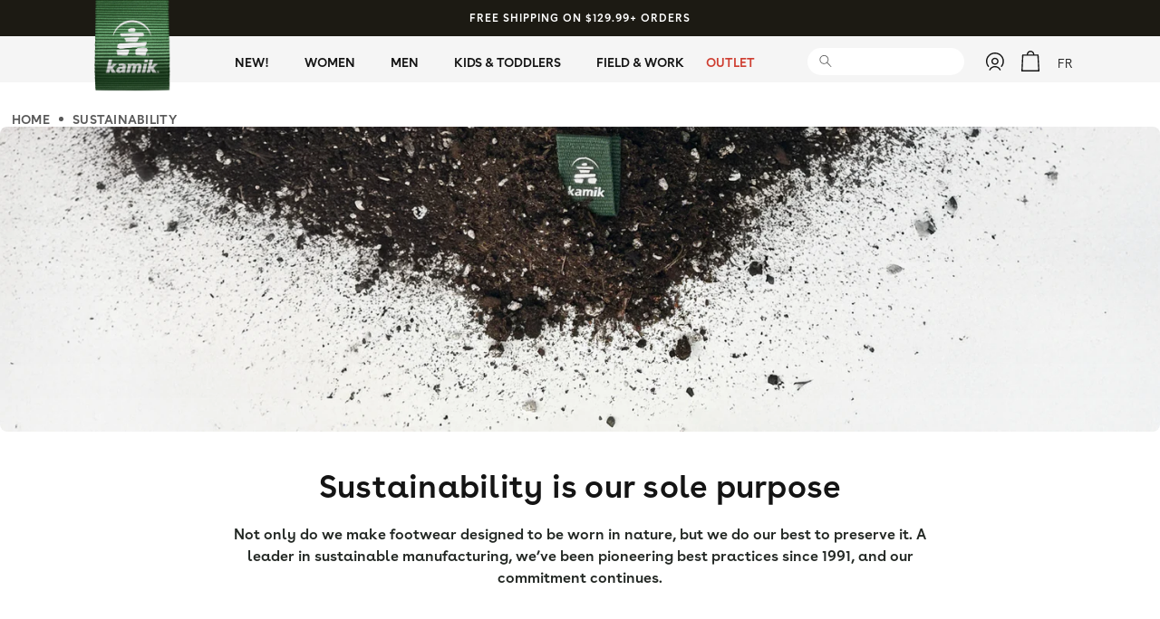

--- FILE ---
content_type: text/html; charset=utf-8
request_url: https://www.kamik.com/pages/sustainability
body_size: 57889
content:
<!doctype html>
<html class="no-js" lang="en">
  <head>
	<script src="//www.kamik.com/cdn/shop/files/pandectes-rules.js?v=8446881672720324587"></script>
	
	
	
	

	
	
	
	
<link rel='preconnect dns-prefetch' href='https://api.config-security.com/' crossorigin />
<link rel='preconnect dns-prefetch' href='https://conf.config-security.com/' crossorigin />
<link rel='preconnect dns-prefetch' href='https://whale.camera/' crossorigin />
<script>
/* >> TriplePixel :: start*/
window.TriplePixelData={TripleName:"kamik-outdoors.myshopify.com",ver:"2.12",plat:"SHOPIFY",isHeadless:false},function(W,H,A,L,E,_,B,N){function O(U,T,P,H,R){void 0===R&&(R=!1),H=new XMLHttpRequest,P?(H.open("POST",U,!0),H.setRequestHeader("Content-Type","text/plain")):H.open("GET",U,!0),H.send(JSON.stringify(P||{})),H.onreadystatechange=function(){4===H.readyState&&200===H.status?(R=H.responseText,U.includes(".txt")?eval(R):P||(N[B]=R)):(299<H.status||H.status<200)&&T&&!R&&(R=!0,O(U,T-1,P))}}if(N=window,!N[H+"sn"]){N[H+"sn"]=1,L=function(){return Date.now().toString(36)+"_"+Math.random().toString(36)};try{A.setItem(H,1+(0|A.getItem(H)||0)),(E=JSON.parse(A.getItem(H+"U")||"[]")).push({u:location.href,r:document.referrer,t:Date.now(),id:L()}),A.setItem(H+"U",JSON.stringify(E))}catch(e){}var i,m,p;A.getItem('"!nC`')||(_=A,A=N,A[H]||(E=A[H]=function(t,e,a){return void 0===a&&(a=[]),"State"==t?E.s:(W=L(),(E._q=E._q||[]).push([W,t,e].concat(a)),W)},E.s="Installed",E._q=[],E.ch=W,B="configSecurityConfModel",N[B]=1,O("https://conf.config-security.com/model",5),i=L(),m=A[atob("c2NyZWVu")],_.setItem("di_pmt_wt",i),p={id:i,action:"profile",avatar:_.getItem("auth-security_rand_salt_"),time:m[atob("d2lkdGg=")]+":"+m[atob("aGVpZ2h0")],host:A.TriplePixelData.TripleName,plat:A.TriplePixelData.plat,url:window.location.href,ref:document.referrer,ver:A.TriplePixelData.ver},O("https://api.config-security.com/event",5,p),O("https://whale.camera/live/dot.txt",5)))}}("","TriplePixel",localStorage);
/* << TriplePixel :: end*/
</script>


    <meta charset="utf-8">
    <meta http-equiv="X-UA-Compatible" content="IE=edge">
    <meta name="viewport" content="width=device-width,initial-scale=1">
    <meta name="theme-color" content="">

    
  <link rel="alternate" hreflang="en-CA" href="https://www.kamik.com/pages/sustainability" />
  <link rel="alternate" hreflang="fr-CA" href="https://www.kamik.com/fr/pages/sustainability" />
  <link rel="alternate" hreflang="en-US" href="https://us.kamik.com/pages/sustainability" />
  <link rel="alternate" hreflang="en" href="https://eu.kamik.com/pages/sustainability" />
  <link rel="alternate" hreflang="de-DE" href="https://eu.kamik.com/de/pages/sustainability" />
  <link rel="alternate" hreflang="x-default" href="https://www.kamik.com/pages/sustainability" />

<link rel="canonical" href="https://www.kamik.com/pages/sustainability">
    <link rel="preconnect" href="https://cdn.shopify.com" crossorigin><link rel="icon" type="image/png" href="//www.kamik.com/cdn/shop/files/KAMIK_LOGO_SQUARE_512X512_WHITE-ON-GREEN.jpg?crop=center&height=32&v=1718984577&width=32"><link rel="preconnect" href="https://fonts.shopifycdn.com" crossorigin><title>
      Sustainable Footwear - Sustainability Policy | Kamik Canada
</title>

    
      <meta name="description" content="Sustainability is Our Sole Purpose From our domestic North American production, to our rain boot recycling program, to greener manufacturing initiatives, we’re doing everything we can to reduce our carbon footprint.">
    

    

<meta property="og:site_name" content="Kamik">
<meta property="og:url" content="https://www.kamik.com/pages/sustainability">
<meta property="og:title" content="Sustainable Footwear - Sustainability Policy | Kamik Canada">
<meta property="og:type" content="website">
<meta property="og:description" content="Sustainability is Our Sole Purpose From our domestic North American production, to our rain boot recycling program, to greener manufacturing initiatives, we’re doing everything we can to reduce our carbon footprint."><meta property="og:image" content="http://www.kamik.com/cdn/shop/files/Cover_Alaska_1920x1080_e272e26a-ce3e-4705-82ef-804957d87f9a.webp?v=1758218511">
  <meta property="og:image:secure_url" content="https://www.kamik.com/cdn/shop/files/Cover_Alaska_1920x1080_e272e26a-ce3e-4705-82ef-804957d87f9a.webp?v=1758218511">
  <meta property="og:image:width" content="1920">
  <meta property="og:image:height" content="1080"><meta name="twitter:card" content="summary_large_image">
<meta name="twitter:title" content="Sustainable Footwear - Sustainability Policy | Kamik Canada">
<meta name="twitter:description" content="Sustainability is Our Sole Purpose From our domestic North American production, to our rain boot recycling program, to greener manufacturing initiatives, we’re doing everything we can to reduce our carbon footprint.">

    <script>
      document.documentElement.className = document.documentElement.className.replace('no-js', 'js');
  
      window.shop = window.shop || {};
      shop.infos = {
        domain: "www.kamik.com",
        name: "Kamik",
        cart: {
          item_count: "0"
        }
      };
    </script>
    <script type="application/json" id="shippingJSON">
      {"country":{"CA":[{"default":[{"single":899,"multiple":999}],"NL":[{"single":999,"multiple":1099}],"ON":[{"single":1099,"multiple":1199}],"QC":[{"single":1099,"multiple":1199}]}]}}
    </script>
    <script src="https://cdn.jsdelivr.net/npm/js-cookie@3.0.5/dist/js.cookie.min.js"></script>
    <script src="//www.kamik.com/cdn/shop/t/39/assets/jquery.min.js?v=131655691665193987771723749836" defer="defer"></script>
    <script src="//www.kamik.com/cdn/shop/t/39/assets/bootstrap.bundle.min.js?v=92064110504411036791723749835" defer="defer"></script>
    <script src="//www.kamik.com/cdn/shop/t/39/assets/slick.min.js?v=119177116428520753221723749835" defer="defer"></script>
    <script src="//www.kamik.com/cdn/shop/t/39/assets/shopify-money.min.js?v=83450725471491485421726509031" defer="defer"></script>
    <script src="//www.kamik.com/cdn/shop/t/39/assets/custom.min.js?v=106220043963214311661760536622" defer="defer"></script>
    <script src="https://cdnjs.cloudflare.com/ajax/libs/magnific-popup.js/1.1.0/jquery.magnific-popup.min.js"  defer="defer"></script>
    <script src="//www.kamik.com/cdn/shop/t/39/assets/global.min.js?v=165704932975880436821726509030" defer="defer"></script>
    <script src="https://scripts.sirv.com/sirvjs/v3/sirv.js" defer="defer"></script>

    <script>window.performance && window.performance.mark && window.performance.mark('shopify.content_for_header.start');</script><meta name="google-site-verification" content="i3TvSigZY9VHINRgQXQFRDRGD0Q_mP4QKR90m5jpSvU">
<meta name="google-site-verification" content="i3TvSigZY9VHINRgQXQFRDRGD0Q_mP4QKR90m5jpSvU">
<meta id="shopify-digital-wallet" name="shopify-digital-wallet" content="/28121563273/digital_wallets/dialog">
<meta name="shopify-checkout-api-token" content="d7ed20e9893421efe383f4756d65a9d9">
<meta id="in-context-paypal-metadata" data-shop-id="28121563273" data-venmo-supported="false" data-environment="production" data-locale="en_US" data-paypal-v4="true" data-currency="CAD">
<link rel="alternate" hreflang="x-default" href="https://www.kamik.com/pages/sustainability">
<link rel="alternate" hreflang="en-CA" href="https://www.kamik.com/pages/sustainability">
<link rel="alternate" hreflang="fr-CA" href="https://www.kamik.com/fr/pages/durabilite">
<script async="async" src="/checkouts/internal/preloads.js?locale=en-CA"></script>
<link rel="preconnect" href="https://shop.app" crossorigin="anonymous">
<script async="async" src="https://shop.app/checkouts/internal/preloads.js?locale=en-CA&shop_id=28121563273" crossorigin="anonymous"></script>
<script id="apple-pay-shop-capabilities" type="application/json">{"shopId":28121563273,"countryCode":"CA","currencyCode":"CAD","merchantCapabilities":["supports3DS"],"merchantId":"gid:\/\/shopify\/Shop\/28121563273","merchantName":"Kamik","requiredBillingContactFields":["postalAddress","email"],"requiredShippingContactFields":["postalAddress","email"],"shippingType":"shipping","supportedNetworks":["visa","masterCard","amex","discover","interac","jcb"],"total":{"type":"pending","label":"Kamik","amount":"1.00"},"shopifyPaymentsEnabled":true,"supportsSubscriptions":true}</script>
<script id="shopify-features" type="application/json">{"accessToken":"d7ed20e9893421efe383f4756d65a9d9","betas":["rich-media-storefront-analytics"],"domain":"www.kamik.com","predictiveSearch":true,"shopId":28121563273,"locale":"en"}</script>
<script>var Shopify = Shopify || {};
Shopify.shop = "kamik-outdoors.myshopify.com";
Shopify.locale = "en";
Shopify.currency = {"active":"CAD","rate":"1.0"};
Shopify.country = "CA";
Shopify.theme = {"name":"[MAIN] HRVST - Kamik","id":135849672841,"schema_name":"Conflagaration","schema_version":"0.5","theme_store_id":null,"role":"main"};
Shopify.theme.handle = "null";
Shopify.theme.style = {"id":null,"handle":null};
Shopify.cdnHost = "www.kamik.com/cdn";
Shopify.routes = Shopify.routes || {};
Shopify.routes.root = "/";</script>
<script type="module">!function(o){(o.Shopify=o.Shopify||{}).modules=!0}(window);</script>
<script>!function(o){function n(){var o=[];function n(){o.push(Array.prototype.slice.apply(arguments))}return n.q=o,n}var t=o.Shopify=o.Shopify||{};t.loadFeatures=n(),t.autoloadFeatures=n()}(window);</script>
<script>
  window.ShopifyPay = window.ShopifyPay || {};
  window.ShopifyPay.apiHost = "shop.app\/pay";
  window.ShopifyPay.redirectState = null;
</script>
<script id="shop-js-analytics" type="application/json">{"pageType":"page"}</script>
<script defer="defer" async type="module" src="//www.kamik.com/cdn/shopifycloud/shop-js/modules/v2/client.init-shop-cart-sync_CGREiBkR.en.esm.js"></script>
<script defer="defer" async type="module" src="//www.kamik.com/cdn/shopifycloud/shop-js/modules/v2/chunk.common_Bt2Up4BP.esm.js"></script>
<script type="module">
  await import("//www.kamik.com/cdn/shopifycloud/shop-js/modules/v2/client.init-shop-cart-sync_CGREiBkR.en.esm.js");
await import("//www.kamik.com/cdn/shopifycloud/shop-js/modules/v2/chunk.common_Bt2Up4BP.esm.js");

  window.Shopify.SignInWithShop?.initShopCartSync?.({"fedCMEnabled":true,"windoidEnabled":true});

</script>
<script>
  window.Shopify = window.Shopify || {};
  if (!window.Shopify.featureAssets) window.Shopify.featureAssets = {};
  window.Shopify.featureAssets['shop-js'] = {"shop-cart-sync":["modules/v2/client.shop-cart-sync_CQNAmp__.en.esm.js","modules/v2/chunk.common_Bt2Up4BP.esm.js"],"init-windoid":["modules/v2/client.init-windoid_BMafEeJe.en.esm.js","modules/v2/chunk.common_Bt2Up4BP.esm.js"],"shop-cash-offers":["modules/v2/client.shop-cash-offers_3d66YIS3.en.esm.js","modules/v2/chunk.common_Bt2Up4BP.esm.js","modules/v2/chunk.modal_Dk0o9ppo.esm.js"],"init-fed-cm":["modules/v2/client.init-fed-cm_B-WG4sqw.en.esm.js","modules/v2/chunk.common_Bt2Up4BP.esm.js"],"shop-toast-manager":["modules/v2/client.shop-toast-manager_DhuhblEJ.en.esm.js","modules/v2/chunk.common_Bt2Up4BP.esm.js"],"shop-button":["modules/v2/client.shop-button_B5xLHL5j.en.esm.js","modules/v2/chunk.common_Bt2Up4BP.esm.js"],"avatar":["modules/v2/client.avatar_BTnouDA3.en.esm.js"],"init-shop-email-lookup-coordinator":["modules/v2/client.init-shop-email-lookup-coordinator_hqFayTDE.en.esm.js","modules/v2/chunk.common_Bt2Up4BP.esm.js"],"init-shop-cart-sync":["modules/v2/client.init-shop-cart-sync_CGREiBkR.en.esm.js","modules/v2/chunk.common_Bt2Up4BP.esm.js"],"shop-login-button":["modules/v2/client.shop-login-button_g5QkWrqe.en.esm.js","modules/v2/chunk.common_Bt2Up4BP.esm.js","modules/v2/chunk.modal_Dk0o9ppo.esm.js"],"pay-button":["modules/v2/client.pay-button_Cuf0bNvL.en.esm.js","modules/v2/chunk.common_Bt2Up4BP.esm.js"],"init-shop-for-new-customer-accounts":["modules/v2/client.init-shop-for-new-customer-accounts_Bxwhl6__.en.esm.js","modules/v2/client.shop-login-button_g5QkWrqe.en.esm.js","modules/v2/chunk.common_Bt2Up4BP.esm.js","modules/v2/chunk.modal_Dk0o9ppo.esm.js"],"init-customer-accounts-sign-up":["modules/v2/client.init-customer-accounts-sign-up_al3d1WE3.en.esm.js","modules/v2/client.shop-login-button_g5QkWrqe.en.esm.js","modules/v2/chunk.common_Bt2Up4BP.esm.js","modules/v2/chunk.modal_Dk0o9ppo.esm.js"],"shop-follow-button":["modules/v2/client.shop-follow-button_B9MutJJO.en.esm.js","modules/v2/chunk.common_Bt2Up4BP.esm.js","modules/v2/chunk.modal_Dk0o9ppo.esm.js"],"checkout-modal":["modules/v2/client.checkout-modal_OBPaeP-J.en.esm.js","modules/v2/chunk.common_Bt2Up4BP.esm.js","modules/v2/chunk.modal_Dk0o9ppo.esm.js"],"init-customer-accounts":["modules/v2/client.init-customer-accounts_Brxa5h1K.en.esm.js","modules/v2/client.shop-login-button_g5QkWrqe.en.esm.js","modules/v2/chunk.common_Bt2Up4BP.esm.js","modules/v2/chunk.modal_Dk0o9ppo.esm.js"],"lead-capture":["modules/v2/client.lead-capture_BBBv1Qpe.en.esm.js","modules/v2/chunk.common_Bt2Up4BP.esm.js","modules/v2/chunk.modal_Dk0o9ppo.esm.js"],"shop-login":["modules/v2/client.shop-login_DoNRI_y4.en.esm.js","modules/v2/chunk.common_Bt2Up4BP.esm.js","modules/v2/chunk.modal_Dk0o9ppo.esm.js"],"payment-terms":["modules/v2/client.payment-terms_BlOJedZ2.en.esm.js","modules/v2/chunk.common_Bt2Up4BP.esm.js","modules/v2/chunk.modal_Dk0o9ppo.esm.js"]};
</script>
<script id="__st">var __st={"a":28121563273,"offset":-18000,"reqid":"490c2731-40da-4b96-952e-0bf4b7a31131-1762792143","pageurl":"www.kamik.com\/pages\/sustainability","s":"pages-58335559817","u":"ba80585db5e3","p":"page","rtyp":"page","rid":58335559817};</script>
<script>window.ShopifyPaypalV4VisibilityTracking = true;</script>
<script id="form-persister">!function(){'use strict';const t='contact',e='new_comment',n=[[t,t],['blogs',e],['comments',e],[t,'customer']],o='password',r='form_key',c=['recaptcha-v3-token','g-recaptcha-response','h-captcha-response',o],s=()=>{try{return window.sessionStorage}catch{return}},i='__shopify_v',u=t=>t.elements[r],a=function(){const t=[...n].map((([t,e])=>`form[action*='/${t}']:not([data-nocaptcha='true']) input[name='form_type'][value='${e}']`)).join(',');var e;return e=t,()=>e?[...document.querySelectorAll(e)].map((t=>t.form)):[]}();function m(t){const e=u(t);a().includes(t)&&(!e||!e.value)&&function(t){try{if(!s())return;!function(t){const e=s();if(!e)return;const n=u(t);if(!n)return;const o=n.value;o&&e.removeItem(o)}(t);const e=Array.from(Array(32),(()=>Math.random().toString(36)[2])).join('');!function(t,e){u(t)||t.append(Object.assign(document.createElement('input'),{type:'hidden',name:r})),t.elements[r].value=e}(t,e),function(t,e){const n=s();if(!n)return;const r=[...t.querySelectorAll(`input[type='${o}']`)].map((({name:t})=>t)),u=[...c,...r],a={};for(const[o,c]of new FormData(t).entries())u.includes(o)||(a[o]=c);n.setItem(e,JSON.stringify({[i]:1,action:t.action,data:a}))}(t,e)}catch(e){console.error('failed to persist form',e)}}(t)}const f=t=>{if('true'===t.dataset.persistBound)return;const e=function(t,e){const n=function(t){return'function'==typeof t.submit?t.submit:HTMLFormElement.prototype.submit}(t).bind(t);return function(){let t;return()=>{t||(t=!0,(()=>{try{e(),n()}catch(t){(t=>{console.error('form submit failed',t)})(t)}})(),setTimeout((()=>t=!1),250))}}()}(t,(()=>{m(t)}));!function(t,e){if('function'==typeof t.submit&&'function'==typeof e)try{t.submit=e}catch{}}(t,e),t.addEventListener('submit',(t=>{t.preventDefault(),e()})),t.dataset.persistBound='true'};!function(){function t(t){const e=(t=>{const e=t.target;return e instanceof HTMLFormElement?e:e&&e.form})(t);e&&m(e)}document.addEventListener('submit',t),document.addEventListener('DOMContentLoaded',(()=>{const e=a();for(const t of e)f(t);var n;n=document.body,new window.MutationObserver((t=>{for(const e of t)if('childList'===e.type&&e.addedNodes.length)for(const t of e.addedNodes)1===t.nodeType&&'FORM'===t.tagName&&a().includes(t)&&f(t)})).observe(n,{childList:!0,subtree:!0,attributes:!1}),document.removeEventListener('submit',t)}))}()}();</script>
<script integrity="sha256-52AcMU7V7pcBOXWImdc/TAGTFKeNjmkeM1Pvks/DTgc=" data-source-attribution="shopify.loadfeatures" defer="defer" src="//www.kamik.com/cdn/shopifycloud/storefront/assets/storefront/load_feature-81c60534.js" crossorigin="anonymous"></script>
<script crossorigin="anonymous" defer="defer" src="//www.kamik.com/cdn/shopifycloud/storefront/assets/shopify_pay/storefront-65b4c6d7.js?v=20250812"></script>
<script data-source-attribution="shopify.dynamic_checkout.dynamic.init">var Shopify=Shopify||{};Shopify.PaymentButton=Shopify.PaymentButton||{isStorefrontPortableWallets:!0,init:function(){window.Shopify.PaymentButton.init=function(){};var t=document.createElement("script");t.src="https://www.kamik.com/cdn/shopifycloud/portable-wallets/latest/portable-wallets.en.js",t.type="module",document.head.appendChild(t)}};
</script>
<script data-source-attribution="shopify.dynamic_checkout.buyer_consent">
  function portableWalletsHideBuyerConsent(e){var t=document.getElementById("shopify-buyer-consent"),n=document.getElementById("shopify-subscription-policy-button");t&&n&&(t.classList.add("hidden"),t.setAttribute("aria-hidden","true"),n.removeEventListener("click",e))}function portableWalletsShowBuyerConsent(e){var t=document.getElementById("shopify-buyer-consent"),n=document.getElementById("shopify-subscription-policy-button");t&&n&&(t.classList.remove("hidden"),t.removeAttribute("aria-hidden"),n.addEventListener("click",e))}window.Shopify?.PaymentButton&&(window.Shopify.PaymentButton.hideBuyerConsent=portableWalletsHideBuyerConsent,window.Shopify.PaymentButton.showBuyerConsent=portableWalletsShowBuyerConsent);
</script>
<script data-source-attribution="shopify.dynamic_checkout.cart.bootstrap">document.addEventListener("DOMContentLoaded",(function(){function t(){return document.querySelector("shopify-accelerated-checkout-cart, shopify-accelerated-checkout")}if(t())Shopify.PaymentButton.init();else{new MutationObserver((function(e,n){t()&&(Shopify.PaymentButton.init(),n.disconnect())})).observe(document.body,{childList:!0,subtree:!0})}}));
</script>
<link id="shopify-accelerated-checkout-styles" rel="stylesheet" media="screen" href="https://www.kamik.com/cdn/shopifycloud/portable-wallets/latest/accelerated-checkout-backwards-compat.css" crossorigin="anonymous">
<style id="shopify-accelerated-checkout-cart">
        #shopify-buyer-consent {
  margin-top: 1em;
  display: inline-block;
  width: 100%;
}

#shopify-buyer-consent.hidden {
  display: none;
}

#shopify-subscription-policy-button {
  background: none;
  border: none;
  padding: 0;
  text-decoration: underline;
  font-size: inherit;
  cursor: pointer;
}

#shopify-subscription-policy-button::before {
  box-shadow: none;
}

      </style>
<script id="sections-script" data-sections="header,footer" defer="defer" src="//www.kamik.com/cdn/shop/t/39/compiled_assets/scripts.js?31153"></script>
<script>window.performance && window.performance.mark && window.performance.mark('shopify.content_for_header.end');</script>

    

<style data-shopify>
  @font-face {
  font-family: Assistant;
  font-weight: 400;
  font-style: normal;
  font-display: swap;
  src: url("//www.kamik.com/cdn/fonts/assistant/assistant_n4.9120912a469cad1cc292572851508ca49d12e768.woff2") format("woff2"),
       url("//www.kamik.com/cdn/fonts/assistant/assistant_n4.6e9875ce64e0fefcd3f4446b7ec9036b3ddd2985.woff") format("woff");
}

  @font-face {
  font-family: Assistant;
  font-weight: 700;
  font-style: normal;
  font-display: swap;
  src: url("//www.kamik.com/cdn/fonts/assistant/assistant_n7.bf44452348ec8b8efa3aa3068825305886b1c83c.woff2") format("woff2"),
       url("//www.kamik.com/cdn/fonts/assistant/assistant_n7.0c887fee83f6b3bda822f1150b912c72da0f7b64.woff") format("woff");
}

  
  
  @font-face {
  font-family: Assistant;
  font-weight: 400;
  font-style: normal;
  font-display: swap;
  src: url("//www.kamik.com/cdn/fonts/assistant/assistant_n4.9120912a469cad1cc292572851508ca49d12e768.woff2") format("woff2"),
       url("//www.kamik.com/cdn/fonts/assistant/assistant_n4.6e9875ce64e0fefcd3f4446b7ec9036b3ddd2985.woff") format("woff");
}


  @font-face {
	font-family: 'HCo Gotham SSm';
	src:url('//www.kamik.com/cdn/shop/t/39/assets/GothamSSm-XLight_Web.woff2?v=28485580743973329161723749834') format('woff2'),
		url('//www.kamik.com/cdn/shop/t/39/assets/GothamSSm-XLight_Web.woff?v=25272904884364314581723749835') format('woff');
	font-weight: 200;
	font-style: normal;
}

@font-face {
	font-family: 'HCo Gotham SSm';
	src:url('//www.kamik.com/cdn/shop/t/39/assets/GothamSSm-XLightItalic_Web.woff2?v=11780393029663230971723749837') format('woff2'),
		url('//www.kamik.com/cdn/shop/t/39/assets/GothamSSm-XLightItalic_Web.woff?v=37120672197615372251723749834') format('woff');
	font-weight: 200;
	font-style: italic;
}

@font-face {
	font-family: 'HCo Gotham SSm';
	src:url('//www.kamik.com/cdn/shop/t/39/assets/GothamSSm-Light_Web.woff2?v=58272092428893912111723749835') format('woff2'),
		url('//www.kamik.com/cdn/shop/t/39/assets/GothamSSm-Light_Web.woff?v=28878424335600496191723749836') format('woff');
	font-weight: 300;
	font-style: normal;
}

@font-face {
	font-family: 'HCo Gotham SSm';
	src:url('//www.kamik.com/cdn/shop/t/39/assets/GothamSSm-LightItalic_Web.woff2?v=19408624800262419651723749835') format('woff2'),
		url('//www.kamik.com/cdn/shop/t/39/assets/GothamSSm-LightItalic_Web.woff?v=104744933385737491061723749836') format('woff');
	font-weight: 300;
	font-style: italic;
}

@font-face {
	font-family: 'HCo Gotham SSm';
	src:url('//www.kamik.com/cdn/shop/t/39/assets/GothamSSm-Book_Web.woff2?v=93749829738818908811723749835') format('woff2'),
		url('//www.kamik.com/cdn/shop/t/39/assets/GothamSSm-Book_Web.woff?v=106431077362625990591723749835') format('woff');
	font-weight: 400;
	font-style: normal;
}

@font-face {
	font-family: 'HCo Gotham SSm';
	src:url('//www.kamik.com/cdn/shop/t/39/assets/GothamSSm-BookItalic_Web.woff2?v=175520424348402163011723749837') format('woff2'),
		url('//www.kamik.com/cdn/shop/t/39/assets/GothamSSm-BookItalic_Web.woff?v=69215520488854387351723749836') format('woff');
	font-weight: 400;
	font-style: italic;
}

@font-face {
	font-family: 'HCo Gotham SSm';
	src:url('//www.kamik.com/cdn/shop/t/39/assets/GothamSSm-Medium_Web.woff2?v=156681930989653368881723749835') format('woff2'),
		url('//www.kamik.com/cdn/shop/t/39/assets/GothamSSm-Medium_Web.woff?v=103220454224204022331723749834') format('woff');
	font-weight: 500;
	font-style: normal;
}

@font-face {
	font-family: 'HCo Gotham SSm';
	src:url('//www.kamik.com/cdn/shop/t/39/assets/GothamSSm-MediumItalic_Web.woff2?v=134120680344272586491723749834') format('woff2'),
		url('//www.kamik.com/cdn/shop/t/39/assets/GothamSSm-MediumItalic_Web.woff?v=88272431180172874091723749837') format('woff');
	font-weight: 500;
	font-style: italic;
}

@font-face {
	font-family: 'HCo Gotham SSm';
	src:url('//www.kamik.com/cdn/shop/t/39/assets/GothamSSm-Bold_Web.woff2?v=173072191332311880511723749835') format('woff2'),
		url('//www.kamik.com/cdn/shop/t/39/assets/GothamSSm-Bold_Web.woff?v=175273074723104644111723749837') format('woff');
	font-weight: 700;
	font-style: normal;
}

@font-face {
	font-family: 'HCo Gotham SSm';
	src:url('//www.kamik.com/cdn/shop/t/39/assets/GothamSSm-BoldItalic_Web.woff2?v=95815258477804589101723749837') format('woff2'),
		url('//www.kamik.com/cdn/shop/t/39/assets/GothamSSm-BoldItalic_Web.woff?v=40866160366629920751723749834') format('woff');
	font-weight: 700;
	font-style: italic;
}

@font-face {
	font-family: 'HCo Gotham SSm';
	src:url('//www.kamik.com/cdn/shop/t/39/assets/GothamSSm-Black_Web.woff2?v=105744772342985450791723749836') format('woff2'),
		url('//www.kamik.com/cdn/shop/t/39/assets/GothamSSm-Black_Web.woff?v=46469745127328930231723749836') format('woff');
	font-weight: 800;
	font-style: normal;
}

@font-face {
	font-family: 'HCo Gotham SSm';
	src:url('//www.kamik.com/cdn/shop/t/39/assets/GothamSSm-BlackItalic_Web.woff2?v=39124133343826495461723749836') format('woff2'),
		url('//www.kamik.com/cdn/shop/t/39/assets/GothamSSm-BlackItalic_Web.woff?v=152638055249197559701723749834') format('woff');
	font-weight: 800;
	font-style: italic;
}
  :root {
    --font-body-family: 'HCo Gotham SSm', 'Gotham Book', Gotham-Book, Arial, sans-serif;
    --font-body-style: normal;
    --font-body-weight: 400;
    --font-body-weight-bold: 700;

    --font-heading-family: 'HCo Gotham SSm', 'Gotham Book', Gotham-Book, Arial, sans-serif;
    --font-heading-style: normal;
    --font-heading-weight: 400;

    --font-body-scale: 1.0;
    --font-heading-scale: 1.0;

    --color-base-text: 20, 20, 20;
    --color-shadow: 20, 20, 20;
    --color-base-background-1: 255, 255, 255;
    --color-base-background-2: 245, 245, 245;
    --color-base-solid-button-labels: 255, 255, 255;
    --color-base-outline-button-labels: 20, 20, 20;
    --color-base-accent-1: 41, 81, 53;
    --color-base-accent-2: 20, 20, 20;
    --payment-terms-background-color: #ffffff;

    --gradient-base-background-1: #ffffff;
    --gradient-base-background-2: #f5f5f5;
    --gradient-base-accent-1: #295135;
    --gradient-base-accent-2: #141414;

    --media-padding: px;
    --media-border-opacity: 0.05;
    --media-border-width: 1px;
    --media-radius: 0px;
    --media-shadow-opacity: 0.0;
    --media-shadow-horizontal-offset: 0px;
    --media-shadow-vertical-offset: 4px;
    --media-shadow-blur-radius: 5px;
    --media-shadow-visible: 0;

    --page-width: 120rem;
    --page-width-margin: 0rem;

    --card-image-padding: 0.0rem;
    --card-corner-radius: 0.8rem;
    --card-text-alignment: center;
    --card-border-width: 0.0rem;
    --card-border-opacity: 0.1;
    --card-shadow-opacity: 0.0;
    --card-shadow-visible: 0;
    --card-shadow-horizontal-offset: 0.0rem;
    --card-shadow-vertical-offset: 0.4rem;
    --card-shadow-blur-radius: 0.5rem;

    --badge-corner-radius: 4.0rem;

    --popup-border-width: 1px;
    --popup-border-opacity: 0.1;
    --popup-corner-radius: 0px;
    --popup-shadow-opacity: 0.0;
    --popup-shadow-horizontal-offset: 0px;
    --popup-shadow-vertical-offset: 4px;
    --popup-shadow-blur-radius: 5px;

    --drawer-border-width: 1px;
    --drawer-border-opacity: 0.1;
    --drawer-shadow-opacity: 0.0;
    --drawer-shadow-horizontal-offset: 0px;
    --drawer-shadow-vertical-offset: 4px;
    --drawer-shadow-blur-radius: 5px;

    --spacing-sections-desktop: 0px;
    --spacing-sections-mobile: 0px;

    --grid-desktop-vertical-spacing: 8px;
    --grid-desktop-horizontal-spacing: 8px;
    --grid-mobile-vertical-spacing: 4px;
    --grid-mobile-horizontal-spacing: 4px;

    --text-boxes-border-opacity: 0.1;
    --text-boxes-border-width: 0px;
    --text-boxes-radius: 0px;
    --text-boxes-shadow-opacity: 0.0;
    --text-boxes-shadow-visible: 0;
    --text-boxes-shadow-horizontal-offset: 0px;
    --text-boxes-shadow-vertical-offset: 4px;
    --text-boxes-shadow-blur-radius: 5px;

    --buttons-primary-background: rgb(41, 81, 53);
    --buttons-primary-border: rgb(41, 81, 53);
    --buttons-primary-text: rgb(255, 255, 255);
    --buttons-primary-background-hover: rgb(255, 255, 255);
    --buttons-primary-border-hover: rgb(255, 255, 255);
    --buttons-primary-text-hover: rgb(41, 81, 53);
    --buttons-primary-disabled-background: rgb(198, 198, 198);
    --buttons-primary-disabled-border: rgb(198, 198, 198);
    --buttons-primary-disabled-text: rgb(255, 255, 255);

    --buttons-secondary-background: rgb(20, 20, 20);
    --buttons-secondary-border: rgb(20, 20, 20);
    --buttons-secondary-text: rgb(255, 255, 255);
    --buttons-secondary-background-hover: rgb(255, 255, 255);
    --buttons-secondary-border-hover: rgb(20, 20, 20);
    --buttons-secondary-text-hover: rgb(20, 20, 20);
    --buttons-secondary-disabled-background: rgb(255, 255, 255);
    --buttons-secondary-disabled-border: rgb(198, 198, 198);
    --buttons-secondary-disabled-text: rgb(198, 198, 198);

    --buttons-tertiary-background: rgb(241, 241, 241);
    --buttons-tertiary-border: rgb(241, 241, 241);
    --buttons-tertiary-text: rgb(20, 20, 20);
    --buttons-tertiary-background-hover: rgb(20, 20, 20);
    --buttons-tertiary-border-hover: rgb(20, 20, 20);
    --buttons-tertiary-text-hover: rgb(241, 241, 241);
    --buttons-tertiary-disabled-background: rgb(198, 198, 198);
    --buttons-tertiary-disabled-border: rgb(198, 198, 198);
    --buttons-tertiary-disabled-text: rgb(20, 20, 20);

    --buttons-inverted-background: rgba(0, 0, 0, 0.0);
    --buttons-inverted-border: rgb(255, 255, 255);
    --buttons-inverted-text: rgb(255, 255, 255);
    --buttons-inverted-background-hover: rgb(255, 255, 255);
    --buttons-inverted-border-hover: rgb(255, 255, 255);
    --buttons-inverted-text-hover: rgb(51, 61, 71);
    --buttons-inverted-disabled-background: rgba(0, 0, 0, 0.0);
    --buttons-inverted-disabled-border: rgb(198, 198, 198);
    --buttons-inverted-disabled-text: rgb(198, 198, 198);

    --buttons-radius: 6px;
    --buttons-radius-outset: 7px;
    --buttons-border-width: 1px;
    --buttons-border-opacity: 1.0;
    --buttons-shadow-opacity: 0.0;
    --buttons-shadow-visible: 0;
    --buttons-shadow-horizontal-offset: 0px;
    --buttons-shadow-vertical-offset: 4px;
    --buttons-shadow-blur-radius: 5px;
    --buttons-border-offset: 0.3px;

    --inputs-radius: 0px;
    --inputs-border-width: 2px;
    --inputs-border-opacity: 0.55;
    --inputs-shadow-opacity: 0.0;
    --inputs-shadow-horizontal-offset: 0px;
    --inputs-margin-offset: 0px;
    --inputs-shadow-vertical-offset: 4px;
    --inputs-shadow-blur-radius: 5px;
    --inputs-radius-outset: 0px;

    --variant-pills-radius: 40px;
    --variant-pills-border-width: 1px;
    --variant-pills-border-opacity: 0.55;
    --variant-pills-shadow-opacity: 0.0;
    --variant-pills-shadow-horizontal-offset: 0px;
    --variant-pills-shadow-vertical-offset: 4px;
    --variant-pills-shadow-blur-radius: 5px;
  }

  *,
  *::before,
  *::after {
    box-sizing: inherit;
  }

  html {
    box-sizing: border-box;
    font-size: calc(var(--font-body-scale) * 62.5%);
    height: 100%;
  }

  body {
    display: grid;
    grid-template-rows: auto auto 1fr auto;
    grid-template-columns: 100%;
    min-height: 100%;
    margin: 0;
    font-size: 1.5rem;
    letter-spacing: 0;
    line-height: calc(1 + 0.8 / var(--font-body-scale));
    font-family: var(--font-body-family);
    font-style: var(--font-body-style);
    font-weight: var(--font-body-weight);
  }

  @media screen and (min-width: 750px) {
    body {
      font-size: 1.6rem;
    }
  }
</style>
    <style>
  @font-face {
    font-family: 'TT Fors';
    src: url('//www.kamik.com/cdn/shop/files/TTFors-BlackItalic.woff2?v=4143227992719930836') format('woff2'),
        url('//www.kamik.com/cdn/shop/files/TTFors-BlackItalic.woff?31153') format('woff');
    font-weight: 900;
    font-style: italic;
    font-display: swap;
}

@font-face {
    font-family: 'TT Fors';
    src: url('//www.kamik.com/cdn/shop/files/TTFors-Black.woff2?v=5168325946451909090') format('woff2'),
        url('//www.kamik.com/cdn/shop/files/TTFors-Black.woff?31153') format('woff');
    font-weight: 900;
    font-style: normal;
    font-display: swap;
}

@font-face {
    font-family: 'TT Fors';
    src: url('//www.kamik.com/cdn/shop/files/TTFors-BoldItalic.woff2?v=16338833720375180406') format('woff2'),
        url('//www.kamik.com/cdn/shop/files/TTFors-BoldItalic.woff?31153') format('woff');
    font-weight: bold;
    font-style: italic;
    font-display: swap;
}

@font-face {
    font-family: 'TT Fors';
    src: url('//www.kamik.com/cdn/shop/files/TTFors-Bold.woff2?v=7299454705492982452') format('woff2'),
        url('//www.kamik.com/cdn/shop/files/TTFors-Bold.woff?31153') format('woff');
    font-weight: bold;
    font-style: normal;
    font-display: swap;
}

@font-face {
    font-family: 'TT Fors';
    src: url('//www.kamik.com/cdn/shop/files/TTFors-DemiBoldItalic.woff2?v=14513057800140920176') format('woff2'),
        url('//www.kamik.com/cdn/shop/files/TTFors-DemiBoldItalic.woff?31153') format('woff');
    font-weight: 600;
    font-style: italic;
    font-display: swap;
}

@font-face {
    font-family: 'TT Fors Display';
    src: url('//www.kamik.com/cdn/shop/files/TTForsDisplay-BdIt.woff2?v=13806543677081523129') format('woff2'),
        url('//www.kamik.com/cdn/shop/files/TTForsDisplay-BdIt.woff?31153') format('woff');
    font-weight: bold;
    font-style: italic;
    font-display: swap;
}

@font-face {
    font-family: 'TT Fors Display';
    src: url('//www.kamik.com/cdn/shop/files/TTForsDisplay-Bd.woff2?v=12636931173726129402') format('woff2'),
        url('//www.kamik.com/cdn/shop/files/TTForsDisplay-Bd.woff?31153') format('woff');
    font-weight: bold;
    font-style: normal;
    font-display: swap;
}

@font-face {
    font-family: 'TT Fors Display';
    src: url('//www.kamik.com/cdn/shop/files/TTForsDisplay-DmBdIt.woff2?v=8253152711080200268') format('woff2'),
        url('//www.kamik.com/cdn/shop/files/TTForsDisplay-DmBdIt.woff?31153') format('woff');
    font-weight: 600;
    font-style: italic;
    font-display: swap;
}

@font-face {
    font-family: 'TT Fors Display';
    src: url('//www.kamik.com/cdn/shop/files/TTForsDisplay-DmBd.woff2?v=6242499795569425552') format('woff2'),
        url('//www.kamik.com/cdn/shop/files/TTForsDisplay-DmBd.woff?31153') format('woff');
    font-weight: 600;
    font-style: normal;
    font-display: swap;
}

@font-face {
    font-family: 'TT Fors';
    src: url('//www.kamik.com/cdn/shop/files/TTFors-DemiBold.woff2?v=9290777558678100612') format('woff2'),
        url('//www.kamik.com/cdn/shop/files/TTFors-DemiBold.woff?v=1509233274323396883') format('woff');
    font-weight: 600;
    font-style: normal;
    font-display: swap;
}

@font-face {
    font-family: 'TT Fors Display';
    src: url('//www.kamik.com/cdn/shop/files/TTForsDisplay-XLtIt.woff2?v=4185811777267997418') format('woff2'),
        url('//www.kamik.com/cdn/shop/files/TTForsDisplay-XLtIt.woff?31153') format('woff');
    font-weight: 200;
    font-style: italic;
    font-display: swap;
}

@font-face {
    font-family: 'TT Fors Display';
    src: url('//www.kamik.com/cdn/shop/files/TTForsDisplay-LtIt.woff2?v=5787738289898474323') format('woff2'),
        url('//www.kamik.com/cdn/shop/files/TTForsDisplay-LtIt.woff?31153') format('woff');
    font-weight: 300;
    font-style: italic;
    font-display: swap;
}

@font-face {
    font-family: 'TT Fors Display';
    src: url('//www.kamik.com/cdn/shop/files/TTForsDisplay-XLt.woff2?v=3935893404511621941') format('woff2'),
        url('//www.kamik.com/cdn/shop/files/TTForsDisplay-XLt.woff?31153') format('woff');
    font-weight: 200;
    font-style: normal;
    font-display: swap;
}

@font-face {
    font-family: 'TT Fors Display';
    src: url('//www.kamik.com/cdn/shop/files/TTForsDisplay-It.woff2?v=8500090337488018237') format('woff2'),
        url('//www.kamik.com/cdn/shop/files/TTForsDisplay-It.woff?31153') format('woff');
    font-weight: normal;
    font-style: italic;
    font-display: swap;
}

@font-face {
    font-family: 'TT Fors Display';
    src: url('//www.kamik.com/cdn/shop/files/TTForsDisplay-Md.woff2?v=1282982307475513491') format('woff2'),
        url('//www.kamik.com/cdn/shop/files/TTForsDisplay-Md.woff?31153') format('woff');
    font-weight: 500;
    font-style: normal;
    font-display: swap;
}

@font-face {
    font-family: 'TT Fors Display';
    src: url('//www.kamik.com/cdn/shop/files/TTForsDisplay-Rg.woff2?v=16005658306463080491') format('woff2'),
        url('//www.kamik.com/cdn/shop/files/TTForsDisplay-Rg.woff?31153') format('woff');
    font-weight: normal;
    font-style: normal;
    font-display: swap;
}

@font-face {
    font-family: 'TT Fors Display';
    src: url('//www.kamik.com/cdn/shop/files/TTForsDisplay-MdIt.woff2?v=3230063369132113751') format('woff2'),
        url('//www.kamik.com/cdn/shop/files/TTForsDisplay-MdIt.woff?31153') format('woff');
    font-weight: 500;
    font-style: italic;
    font-display: swap;
}

@font-face {
    font-family: 'TT Fors Display';
    src: url('//www.kamik.com/cdn/shop/files/TTForsDisplay-Lt.woff2?v=11909161196568125496') format('woff2'),
        url('//www.kamik.com/cdn/shop/files/TTForsDisplay-Lt.woff?31153') format('woff');
    font-weight: 300;
    font-style: normal;
    font-display: swap;
}

@font-face {
    font-family: 'TT Fors Display Variable';
    src: url('//www.kamik.com/cdn/shop/files/TTForsDisplayVariable.woff2?v=4428136245979698740') format('woff2'),
        url('//www.kamik.com/cdn/shop/files/TTForsDisplayVariable.woff?31153') format('woff');
    font-weight: normal;
    font-style: normal;
    font-display: swap;
}

@font-face {
    font-family: 'TT Fors';
    src: url('//www.kamik.com/cdn/shop/files/TTFors-ExtraBoldItalic.woff2?v=9623189708642460524') format('woff2'),
        url('//www.kamik.com/cdn/shop/files/TTFors-ExtraBoldItalic.woff?31153') format('woff');
    font-weight: bold;
    font-style: italic;
    font-display: swap;
}

@font-face {
    font-family: 'TT Fors';
    src: url('//www.kamik.com/cdn/shop/files/TTFors-ExtraLightItalic.woff2?v=13395227133177087148') format('woff2'),
        url('//www.kamik.com/cdn/shop/files/TTFors-ExtraLightItalic.woff?31153') format('woff');
    font-weight: 200;
    font-style: italic;
    font-display: swap;
}

@font-face {
    font-family: 'TT Fors';
    src: url('//www.kamik.com/cdn/shop/files/TTFors-ExtraBold.woff2?v=2768455766302702413') format('woff2'),
        url('//www.kamik.com/cdn/shop/files/TTFors-ExtraBold.woff?v=15031587240267137771') format('woff');
    font-weight: bold;
    font-style: normal;
    font-display: swap;
}

@font-face {
    font-family: 'TT Fors';
    src: url('//www.kamik.com/cdn/shop/files/TTFors-Italic.woff2?v=12442144579473524353') format('woff2'),
        url('//www.kamik.com/cdn/shop/files/TTFors-Italic.woff?31153') format('woff');
    font-weight: normal;
    font-style: italic;
    font-display: swap;
}

@font-face {
    font-family: 'TT Fors';
    src: url('//www.kamik.com/cdn/shop/files/TTFors-Light.woff2?v=16297742412898038745') format('woff2'),
        url('//www.kamik.com/cdn/shop/files/TTFors-Light.woff?v=1810521291369059917') format('woff');
    font-weight: 300;
    font-style: normal;
    font-display: swap;
}

@font-face {
    font-family: 'TT Fors';
    src: url('//www.kamik.com/cdn/shop/files/TTFors-LightItalic.woff2?v=18390127240639995613') format('woff2'),
        url('//www.kamik.com/cdn/shop/files/TTFors-LightItalic.woff?v=2309650812562176597') format('woff');
    font-weight: 300;
    font-style: italic;
    font-display: swap;
}

@font-face {
    font-family: 'TT Fors';
    src: url('//www.kamik.com/cdn/shop/files/TTFors-ExtraLight.woff2?v=15841614164778603393') format('woff2'),
        url('//www.kamik.com/cdn/shop/files/TTFors-ExtraLight.woff?31153') format('woff');
    font-weight: 200;
    font-style: normal;
    font-display: swap;
}

@font-face {
    font-family: 'TT Fors';
    src: url('//www.kamik.com/cdn/shop/files/TTFors-Medium.woff2?v=2177391792447415779') format('woff2'),
        url('//www.kamik.com/cdn/shop/files/TTFors-Medium.woff?31153') format('woff');
    font-weight: 500;
    font-style: normal;
    font-display: swap;
}

@font-face {
    font-family: 'TT Fors';
    src: url('//www.kamik.com/cdn/shop/files/TTFors-MediumItalic.woff2?v=4621656799008303173') format('woff2'),
        url('//www.kamik.com/cdn/shop/files/TTFors-MediumItalic.woff?v=8417643118038173764') format('woff');
    font-weight: 500;
    font-style: italic;
    font-display: swap;
}
</style>
    <style>
.media {
    background-image: linear-gradient(#f3f3f3, #fcfcfc) !important;
}

  .featured-collection-product-grid .card__inner .media img {
    mix-blend-mode: multiply !important;
}
.featured-collection-product-grid .card-wrapper:hover .card__inner .media img {
  mix-blend-mode: initial !important;
}
  .media>*:not(.zoom):not(.deferred-media__poster-button), .media model-viewer {
    mix-blend-mode: multiply;
}
  .collection-vertical-top-bar h1 {font-family: 'BuenosAires';
    font-size: 2.6rem !important;
    color: #454545;
    font-weight: 600;}


  .product-form__input-size input[type=radio]+label {
    padding: 2rem 1rem !important;
        font-size: 1.6rem !important;
}

  .product-technology-content h3 {
    font-size: 17px !important;
  }

  .mega-menu[open] .mega-menu__content {
    z-index: 4 !important;
}

  .mega-menu__list-image {

    grid-template-columns: repeat(4,minmax(0,1fr)) !important;
}

  .mega-menu__list-image>li {
    grid-area: auto !important;
}
  .mega-menu__list-image>li.megamenu-image {
    grid-area: auto !important;
    position: relative;
}

  .header-wrapper .page-width__padding {
    max-width: 1440px !important;
}

  .mega-menu__list .mega-menu__list-image-container {
    -moz-column-count: 1 !important;
    column-count: 1 !important;
}

  .backdrop {
    opacity: .9;
    z-index: 2;
    display: none;
    position: fixed;
    bottom: 0;
    left: 0;
    right: 0;
    transition: opacity .25s,visibility 0s linear .25s;
    top: 120px;
}

.backdrop {
    background-color: hsla(0,0%,7%,.76);
    -webkit-backdrop-filter: blur(4px);
    backdrop-filter: blur(4px);
}
</style>
    <link href="//www.kamik.com/cdn/shop/t/39/assets/bootstrap-grid.css?v=13922043692771345631723749834" rel="stylesheet" type="text/css" media="all" />
    <link href="//www.kamik.com/cdn/shop/t/39/assets/slick.min.css?v=99639561323254153231723749836" rel="stylesheet" type="text/css" media="all" />
    <link href="//www.kamik.com/cdn/shop/t/39/assets/base.min.css?v=33536902932974654491752070203" rel="stylesheet" type="text/css" media="all" />
    <link href="//www.kamik.com/cdn/shop/t/39/assets/wick.css?v=12543564481082749731756403550" rel="stylesheet" type="text/css" media="all" />
    <link href="//www.kamik.com/cdn/shop/t/39/assets/inner-pages.min.css?v=15727055031691904591731517117" rel="stylesheet" type="text/css" media="all" />
    <link href="//www.kamik.com/cdn/shop/t/39/assets/custom.css?v=11281239849500448651760536622" rel="stylesheet" type="text/css" media="all" />

    
<link rel="preload" as="font" href="//www.kamik.com/cdn/fonts/assistant/assistant_n4.9120912a469cad1cc292572851508ca49d12e768.woff2" type="font/woff2" crossorigin><link rel="preload" as="font" href="//www.kamik.com/cdn/fonts/assistant/assistant_n4.9120912a469cad1cc292572851508ca49d12e768.woff2" type="font/woff2" crossorigin>
<link
        rel="stylesheet"
        href="//www.kamik.com/cdn/shop/t/39/assets/component-predictive-search.css?v=29907897220798617831726672867"
        media="print"
        onload="this.media='all'"
      ><script>
      document.documentElement.className = document.documentElement.className.replace('no-js', 'js');
      if (Shopify.designMode) {
        document.documentElement.classList.add('shopify-design-mode');
      }
    </script>
  
<style>
  /* Target Klaviyo Back in Stock Modal on Mobile */
@media (max-width: 767px) {
  #klaviyo-bis-modal {
    margin: 0 auto!important;
    max-width: 90%!important; /* Ensure content is responsive on smaller screens */
  }
}

</style>
<!-- BEGIN app block: shopify://apps/pandectes-gdpr/blocks/banner/58c0baa2-6cc1-480c-9ea6-38d6d559556a -->
  
    <script>
      if (!window.PandectesRulesSettings) {
        window.PandectesRulesSettings = {"store":{"id":28121563273,"adminMode":false,"headless":false,"storefrontRootDomain":"","checkoutRootDomain":"","storefrontAccessToken":""},"banner":{"revokableTrigger":false,"cookiesBlockedByDefault":"7","hybridStrict":false,"isActive":true},"geolocation":{"brOnly":false,"caOnly":false,"chOnly":false,"euOnly":false,"jpOnly":false,"thOnly":false,"zaOnly":false,"canadaOnly":false,"canadaLaw25":false,"canadaPipeda":false,"globalVisibility":true},"blocker":{"isActive":false,"googleConsentMode":{"isActive":true,"id":"","analyticsId":"","adwordsId":"","adStorageCategory":4,"analyticsStorageCategory":2,"functionalityStorageCategory":1,"personalizationStorageCategory":1,"securityStorageCategory":0,"customEvent":true,"redactData":false,"urlPassthrough":false,"dataLayerProperty":"dataLayer","waitForUpdate":0,"useNativeChannel":true},"facebookPixel":{"isActive":false,"id":"","ldu":false},"microsoft":{},"clarity":{},"rakuten":{"isActive":false,"cmp":false,"ccpa":false},"gpcIsActive":true,"klaviyoIsActive":true,"defaultBlocked":7,"patterns":{"whiteList":[],"blackList":{"1":[],"2":[],"4":[],"8":[]},"iframesWhiteList":[],"iframesBlackList":{"1":[],"2":[],"4":[],"8":[]},"beaconsWhiteList":[],"beaconsBlackList":{"1":[],"2":[],"4":[],"8":[]}}}};
        window.PandectesRulesSettings.auto = true;
        const rulesScript = document.createElement('script');
        rulesScript.src = "https://cdn.shopify.com/extensions/019a34e6-3ef6-7ede-ab75-5e1ed9ed558e/gdpr-197/assets/pandectes-rules.js";
        const firstChild = document.head.firstChild;
        document.head.insertBefore(rulesScript, firstChild);
      }
    </script>
  
  <script>
    
      window.PandectesSettings = {"store":{"id":28121563273,"plan":"plus","theme":"[MAIN] HRVST - Kamik","primaryLocale":"en","adminMode":false,"headless":false,"storefrontRootDomain":"","checkoutRootDomain":"","storefrontAccessToken":""},"tsPublished":1762702715,"declaration":{"showPurpose":false,"showProvider":false,"declIntroText":"We use cookies to optimize website functionality, analyze the performance, and provide personalized experience to you. Some cookies are essential to make the website operate and function correctly. Those cookies cannot be disabled. In this window you can manage your preference of cookies.","showDateGenerated":true},"language":{"unpublished":[],"languageMode":"Multilingual","fallbackLanguage":"en","languageDetection":"locale","languagesSupported":["fr"]},"texts":{"managed":{"headerText":{"en":"We respect your privacy","fr":"Nous respectons votre vie privée"},"consentText":{"en":"This website uses cookies to ensure you get the best experience.","fr":"Ce site utilise des cookies pour vous garantir la meilleure expérience."},"linkText":{"en":"Learn more","fr":"Apprendre encore plus"},"imprintText":{"en":"Imprint","fr":"Imprimer"},"googleLinkText":{"en":"Google's Privacy Terms","fr":"Conditions de confidentialité de Google"},"allowButtonText":{"en":"Accept","fr":"J'accepte"},"denyButtonText":{"en":"Decline","fr":"Déclin"},"dismissButtonText":{"en":"Ok","fr":"D'accord"},"leaveSiteButtonText":{"en":"Leave this site","fr":"Quitter ce site"},"preferencesButtonText":{"en":"Preferences","fr":"Préférences"},"cookiePolicyText":{"en":"Cookie policy","fr":"Politique de cookies"},"preferencesPopupTitleText":{"en":"Manage consent preferences","fr":"Gérer les préférences de consentement"},"preferencesPopupIntroText":{"en":"We use cookies to optimize website functionality, analyze the performance, and provide personalized experience to you. Some cookies are essential to make the website operate and function correctly. Those cookies cannot be disabled. In this window you can manage your preference of cookies.","fr":"Nous utilisons des cookies pour optimiser les fonctionnalités du site Web, analyser les performances et vous offrir une expérience personnalisée. Certains cookies sont indispensables au bon fonctionnement et au bon fonctionnement du site. Ces cookies ne peuvent pas être désactivés. Dans cette fenêtre, vous pouvez gérer votre préférence de cookies."},"preferencesPopupSaveButtonText":{"en":"Save preferences","fr":"Enregistrer les préférences"},"preferencesPopupCloseButtonText":{"en":"Close","fr":"proche"},"preferencesPopupAcceptAllButtonText":{"en":"Accept all","fr":"Accepter tout"},"preferencesPopupRejectAllButtonText":{"en":"Reject all","fr":"Tout rejeter"},"cookiesDetailsText":{"en":"Cookies details","fr":"Détails des cookies"},"preferencesPopupAlwaysAllowedText":{"en":"Always allowed","fr":"Toujours activé"},"accessSectionParagraphText":{"en":"You have the right to request access to your data at any time.","fr":"Vous avez le droit de pouvoir accéder à vos données à tout moment."},"accessSectionTitleText":{"en":"Data portability","fr":"Portabilité des données"},"accessSectionAccountInfoActionText":{"en":"Personal data","fr":"Données personnelles"},"accessSectionDownloadReportActionText":{"en":"Request export","fr":"Tout télécharger"},"accessSectionGDPRRequestsActionText":{"en":"Data subject requests","fr":"Demandes des personnes concernées"},"accessSectionOrdersRecordsActionText":{"en":"Orders","fr":"Ordres"},"rectificationSectionParagraphText":{"en":"You have the right to request your data to be updated whenever you think it is appropriate.","fr":"Vous avez le droit de demander la mise à jour de vos données chaque fois que vous le jugez approprié."},"rectificationSectionTitleText":{"en":"Data Rectification","fr":"Rectification des données"},"rectificationCommentPlaceholder":{"en":"Describe what you want to be updated","fr":"Décrivez ce que vous souhaitez mettre à jour"},"rectificationCommentValidationError":{"en":"Comment is required","fr":"Un commentaire est requis"},"rectificationSectionEditAccountActionText":{"en":"Request an update","fr":"Demander une mise à jour"},"erasureSectionTitleText":{"en":"Right to be forgotten","fr":"Droit à l'oubli"},"erasureSectionParagraphText":{"en":"You have the right to ask all your data to be erased. After that, you will no longer be able to access your account.","fr":"Vous avez le droit de demander que toutes vos données soient effacées. Après cela, vous ne pourrez plus accéder à votre compte."},"erasureSectionRequestDeletionActionText":{"en":"Request personal data deletion","fr":"Demander la suppression des données personnelles"},"consentDate":{"en":"Consent date","fr":"Date de consentement"},"consentId":{"en":"Consent ID","fr":"ID de consentement"},"consentSectionChangeConsentActionText":{"en":"Change consent preference","fr":"Modifier la préférence de consentement"},"consentSectionConsentedText":{"en":"You consented to the cookies policy of this website on","fr":"Vous avez consenti à la politique de cookies de ce site Web sur"},"consentSectionNoConsentText":{"en":"You have not consented to the cookies policy of this website.","fr":"Vous n'avez pas consenti à la politique de cookies de ce site Web."},"consentSectionTitleText":{"en":"Your cookie consent","fr":"Votre consentement aux cookies"},"consentStatus":{"en":"Consent preference","fr":"Préférence de consentement"},"confirmationFailureMessage":{"en":"Your request was not verified. Please try again and if problem persists, contact store owner for assistance","fr":"Votre demande n'a pas été vérifiée. Veuillez réessayer et si le problème persiste, contactez le propriétaire du magasin pour obtenir de l'aide"},"confirmationFailureTitle":{"en":"A problem occurred","fr":"Un problème est survenu"},"confirmationSuccessMessage":{"en":"We will soon get back to you as to your request.","fr":"Nous reviendrons rapidement vers vous quant à votre demande."},"confirmationSuccessTitle":{"en":"Your request is verified","fr":"Votre demande est vérifiée"},"guestsSupportEmailFailureMessage":{"en":"Your request was not submitted. Please try again and if problem persists, contact store owner for assistance.","fr":"Votre demande n'a pas été soumise. Veuillez réessayer et si le problème persiste, contactez le propriétaire du magasin pour obtenir de l'aide."},"guestsSupportEmailFailureTitle":{"en":"A problem occurred","fr":"Un problème est survenu"},"guestsSupportEmailPlaceholder":{"en":"E-mail address","fr":"Adresse e-mail"},"guestsSupportEmailSuccessMessage":{"en":"If you are registered as a customer of this store, you will soon receive an email with instructions on how to proceed.","fr":"Si vous êtes inscrit en tant que client de ce magasin, vous recevrez bientôt un e-mail avec des instructions sur la marche à suivre."},"guestsSupportEmailSuccessTitle":{"en":"Thank you for your request","fr":"Merci pour votre requête"},"guestsSupportEmailValidationError":{"en":"Email is not valid","fr":"L'email n'est pas valide"},"guestsSupportInfoText":{"en":"Please login with your customer account to further proceed.","fr":"Veuillez vous connecter avec votre compte client pour continuer."},"submitButton":{"en":"Submit","fr":"Soumettre"},"submittingButton":{"en":"Submitting...","fr":"Soumission..."},"cancelButton":{"en":"Cancel","fr":"Annuler"},"declIntroText":{"en":"We use cookies to optimize website functionality, analyze the performance, and provide personalized experience to you. Some cookies are essential to make the website operate and function correctly. Those cookies cannot be disabled. In this window you can manage your preference of cookies.","fr":"Nous utilisons des cookies pour optimiser les fonctionnalités du site Web, analyser les performances et vous offrir une expérience personnalisée. Certains cookies sont indispensables au bon fonctionnement et au bon fonctionnement du site Web. Ces cookies ne peuvent pas être désactivés. Dans cette fenêtre, vous pouvez gérer vos préférences en matière de cookies."},"declName":{"en":"Name","fr":"Nom"},"declPurpose":{"en":"Purpose","fr":"But"},"declType":{"en":"Type","fr":"Type"},"declRetention":{"en":"Retention","fr":"Rétention"},"declProvider":{"en":"Provider","fr":"Fournisseur"},"declFirstParty":{"en":"First-party","fr":"Première partie"},"declThirdParty":{"en":"Third-party","fr":"Tierce partie"},"declSeconds":{"en":"seconds","fr":"secondes"},"declMinutes":{"en":"minutes","fr":"minutes"},"declHours":{"en":"hours","fr":"heures"},"declDays":{"en":"days","fr":"jours"},"declWeeks":{"en":"week(s)","fr":"semaine(s)"},"declMonths":{"en":"months","fr":"mois"},"declYears":{"en":"years","fr":"années"},"declSession":{"en":"Session","fr":"Session"},"declDomain":{"en":"Domain","fr":"Domaine"},"declPath":{"en":"Path","fr":"Chemin"}},"categories":{"strictlyNecessaryCookiesTitleText":{"en":"Strictly necessary cookies","fr":"Cookies strictement nécessaires"},"strictlyNecessaryCookiesDescriptionText":{"en":"These cookies are essential in order to enable you to move around the website and use its features, such as accessing secure areas of the website. The website cannot function properly without these cookies.","fr":"Ces cookies sont essentiels pour vous permettre de vous déplacer sur le site Web et d'utiliser ses fonctionnalités, telles que l'accès aux zones sécurisées du site Web. Le site Web ne peut pas fonctionner correctement sans ces cookies."},"functionalityCookiesTitleText":{"en":"Functional cookies","fr":"Cookies fonctionnels"},"functionalityCookiesDescriptionText":{"en":"These cookies enable the site to provide enhanced functionality and personalisation. They may be set by us or by third party providers whose services we have added to our pages. If you do not allow these cookies then some or all of these services may not function properly.","fr":"Ces cookies permettent au site de fournir des fonctionnalités et une personnalisation améliorées. Ils peuvent être définis par nous ou par des fournisseurs tiers dont nous avons ajouté les services à nos pages. Si vous n'autorisez pas ces cookies, certains ou tous ces services peuvent ne pas fonctionner correctement."},"performanceCookiesTitleText":{"en":"Performance cookies","fr":"Cookies de performances"},"performanceCookiesDescriptionText":{"en":"These cookies enable us to monitor and improve the performance of our website. For example, they allow us to count visits, identify traffic sources and see which parts of the site are most popular.","fr":"Ces cookies nous permettent de surveiller et d'améliorer les performances de notre site Web. Par exemple, ils nous permettent de compter les visites, d'identifier les sources de trafic et de voir quelles parties du site sont les plus populaires."},"targetingCookiesTitleText":{"en":"Targeting cookies","fr":"Ciblage des cookies"},"targetingCookiesDescriptionText":{"en":"These cookies may be set through our site by our advertising partners. They may be used by those companies to build a profile of your interests and show you relevant adverts on other sites.    They do not store directly personal information, but are based on uniquely identifying your browser and internet device. If you do not allow these cookies, you will experience less targeted advertising.","fr":"Ces cookies peuvent être installés via notre site par nos partenaires publicitaires. Ils peuvent être utilisés par ces sociétés pour établir un profil de vos intérêts et vous montrer des publicités pertinentes sur d'autres sites. Ils ne stockent pas directement d'informations personnelles, mais sont basés sur l'identification unique de votre navigateur et de votre appareil Internet. Si vous n'autorisez pas ces cookies, vous bénéficierez d'une publicité moins ciblée."},"unclassifiedCookiesTitleText":{"en":"Unclassified cookies","fr":"Cookies non classés"},"unclassifiedCookiesDescriptionText":{"en":"Unclassified cookies are cookies that we are in the process of classifying, together with the providers of individual cookies.","fr":"Les cookies non classés sont des cookies que nous sommes en train de classer avec les fournisseurs de cookies individuels."}},"auto":{}},"library":{"previewMode":false,"fadeInTimeout":0,"defaultBlocked":7,"showLink":false,"showImprintLink":false,"showGoogleLink":false,"enabled":true,"cookie":{"expiryDays":365,"secure":true,"domain":""},"dismissOnScroll":false,"dismissOnWindowClick":false,"dismissOnTimeout":false,"palette":{"popup":{"background":"#FFFFFF","backgroundForCalculations":{"a":1,"b":255,"g":255,"r":255},"text":"#1A1916"},"button":{"background":"#1A1916","backgroundForCalculations":{"a":1,"b":22,"g":25,"r":26},"text":"#FFFFFF","textForCalculation":{"a":1,"b":255,"g":255,"r":255},"border":"transparent"}},"content":{"href":"https://www.kamik.com/pages/privacy-policy","imprintHref":"/","close":"&#10005;","target":"","logo":""},"window":"<div role=\"dialog\" aria-label=\"{{header}}\" aria-describedby=\"cookieconsent:desc\" id=\"pandectes-banner\" class=\"cc-window-wrapper cc-bottom-center-wrapper\"><div class=\"pd-cookie-banner-window cc-window {{classes}}\">{{children}}</div></div>","compliance":{"custom":"<div class=\"cc-compliance cc-highlight\">{{preferences}}{{allow}}</div>"},"type":"custom","layouts":{"basic":"{{message}}{{compliance}}"},"position":"bottom-center","theme":"block","revokable":false,"animateRevokable":false,"revokableReset":false,"revokableLogoUrl":"","revokablePlacement":"bottom-left","revokableMarginHorizontal":15,"revokableMarginVertical":15,"static":false,"autoAttach":true,"hasTransition":false,"blacklistPage":[""],"elements":{"close":"<button aria-label=\"Close\" type=\"button\" class=\"cc-close\">{{close}}</button>","dismiss":"<button type=\"button\" class=\"cc-btn cc-btn-decision cc-dismiss\">{{dismiss}}</button>","allow":"<button type=\"button\" class=\"cc-btn cc-btn-decision cc-allow\">{{allow}}</button>","deny":"<button type=\"button\" class=\"cc-btn cc-btn-decision cc-deny\">{{deny}}</button>","preferences":"<button type=\"button\" class=\"cc-btn cc-settings\" aria-controls=\"pd-cp-preferences\" onclick=\"Pandectes.fn.openPreferences()\">{{preferences}}</button>"}},"geolocation":{"brOnly":false,"caOnly":false,"chOnly":false,"euOnly":false,"jpOnly":false,"thOnly":false,"zaOnly":false,"canadaOnly":false,"canadaLaw25":false,"canadaPipeda":false,"globalVisibility":true},"dsr":{"guestsSupport":false,"accessSectionDownloadReportAuto":false},"banner":{"resetTs":1716491492,"extraCss":"        .cc-banner-logo {max-width: 24em!important;}    @media(min-width: 768px) {.cc-window.cc-floating{max-width: 24em!important;width: 24em!important;}}    .cc-message, .pd-cookie-banner-window .cc-header, .cc-logo {text-align: center}    .cc-window-wrapper{z-index: 2147483647;}    .cc-window{z-index: 2147483647;font-family: inherit;}    .pd-cookie-banner-window .cc-header{font-family: inherit;}    .pd-cp-ui{font-family: inherit; background-color: #FFFFFF;color:#1A1916;}    button.pd-cp-btn, a.pd-cp-btn{background-color:#1A1916;color:#FFFFFF!important;}    input + .pd-cp-preferences-slider{background-color: rgba(26, 25, 22, 0.3)}    .pd-cp-scrolling-section::-webkit-scrollbar{background-color: rgba(26, 25, 22, 0.3)}    input:checked + .pd-cp-preferences-slider{background-color: rgba(26, 25, 22, 1)}    .pd-cp-scrolling-section::-webkit-scrollbar-thumb {background-color: rgba(26, 25, 22, 1)}    .pd-cp-ui-close{color:#1A1916;}    .pd-cp-preferences-slider:before{background-color: #FFFFFF}    .pd-cp-title:before {border-color: #1A1916!important}    .pd-cp-preferences-slider{background-color:#1A1916}    .pd-cp-toggle{color:#1A1916!important}    @media(max-width:699px) {.pd-cp-ui-close-top svg {fill: #1A1916}}    .pd-cp-toggle:hover,.pd-cp-toggle:visited,.pd-cp-toggle:active{color:#1A1916!important}    .pd-cookie-banner-window {}  ","customJavascript":{},"showPoweredBy":false,"logoHeight":40,"revokableTrigger":false,"hybridStrict":false,"cookiesBlockedByDefault":"7","isActive":true,"implicitSavePreferences":true,"cookieIcon":false,"blockBots":false,"showCookiesDetails":true,"hasTransition":false,"blockingPage":false,"showOnlyLandingPage":false,"leaveSiteUrl":"https://www.google.com","linkRespectStoreLang":true},"cookies":{"0":[{"name":"secure_customer_sig","type":"http","domain":"www.kamik.com","path":"/","provider":"Shopify","firstParty":true,"retention":"1 year(s)","session":false,"expires":1,"unit":"declYears","purpose":{"en":"Used in connection with customer login.","fr":"Utilisé en relation avec la connexion client."}},{"name":"localization","type":"http","domain":"www.kamik.com","path":"/","provider":"Shopify","firstParty":true,"retention":"1 year(s)","session":false,"expires":1,"unit":"declYears","purpose":{"en":"Shopify store localization","fr":"Localisation de boutique Shopify"}},{"name":"cart_currency","type":"http","domain":"www.kamik.com","path":"/","provider":"Shopify","firstParty":true,"retention":"2 ","session":false,"expires":2,"unit":"declSession","purpose":{"en":"The cookie is necessary for the secure checkout and payment function on the website. This function is provided by shopify.com.","fr":"Le cookie est nécessaire pour la fonction de paiement et de paiement sécurisé sur le site Web. Cette fonction est fournie par shopify.com."}},{"name":"_cmp_a","type":"http","domain":".kamik.com","path":"/","provider":"Shopify","firstParty":false,"retention":"1 day(s)","session":false,"expires":1,"unit":"declDays","purpose":{"en":"Used for managing customer privacy settings.","fr":"Utilisé pour gérer les paramètres de confidentialité des clients."}},{"name":"_tracking_consent","type":"http","domain":".kamik.com","path":"/","provider":"Shopify","firstParty":false,"retention":"1 year(s)","session":false,"expires":1,"unit":"declYears","purpose":{"en":"Tracking preferences.","fr":"Préférences de suivi."}},{"name":"shopify_pay_redirect","type":"http","domain":"www.kamik.com","path":"/","provider":"Shopify","firstParty":true,"retention":"1 hour(s)","session":false,"expires":1,"unit":"declHours","purpose":{"en":"The cookie is necessary for the secure checkout and payment function on the website. This function is provided by shopify.com.","fr":"Le cookie est nécessaire pour la fonction de paiement et de paiement sécurisé sur le site Web. Cette fonction est fournie par shopify.com."}},{"name":"cart_ts","type":"http","domain":"www.kamik.com","path":"/","provider":"Shopify","firstParty":true,"retention":"2 ","session":false,"expires":2,"unit":"declSession","purpose":{"en":"Used in connection with checkout.","fr":"Utilisé en relation avec le paiement."}},{"name":"cart","type":"http","domain":"www.kamik.com","path":"/","provider":"Shopify","firstParty":true,"retention":"2 ","session":false,"expires":2,"unit":"declSession","purpose":{"en":"Necessary for the shopping cart functionality on the website.","fr":"Nécessaire pour la fonctionnalité de panier d'achat sur le site Web."}},{"name":"cart_sig","type":"http","domain":"www.kamik.com","path":"/","provider":"Shopify","firstParty":true,"retention":"2 ","session":false,"expires":2,"unit":"declSession","purpose":{"en":"Shopify analytics.","fr":"Analyses Shopify."}},{"name":"keep_alive","type":"http","domain":"www.kamik.com","path":"/","provider":"Shopify","firstParty":true,"retention":"30 minute(s)","session":false,"expires":30,"unit":"declMinutes","purpose":{"en":"Used in connection with buyer localization.","fr":"Utilisé en relation avec la localisation de l'acheteur."}}],"1":[],"2":[{"name":"__hstc","type":"http","domain":".kamik.com","path":"/","provider":"HubSpot","firstParty":false,"retention":"6 month(s)","session":false,"expires":6,"unit":"declMonths","purpose":{"en":"It contains the domain, utk, initial timestamp (first visit), last timestamp (last visit), current timestamp (this visit), and session number (increments for each subsequent session).","fr":"Il contient le domaine, utk, l&#39;horodatage initial (première visite), le dernier horodatage (dernière visite), l&#39;horodatage actuel (cette visite) et le numéro de session (incréments pour chaque session suivante)."}},{"name":"hubspotutk","type":"http","domain":".kamik.com","path":"/","provider":"HubSpot","firstParty":false,"retention":"6 month(s)","session":false,"expires":6,"unit":"declMonths","purpose":{"en":"It contains an opaque GUID to represent the current visitor.","fr":"Il contient un GUID opaque pour représenter le visiteur actuel."}},{"name":"__hssrc","type":"http","domain":".kamik.com","path":"/","provider":"HubSpot","firstParty":false,"retention":"Session","session":true,"expires":-55,"unit":"declYears","purpose":{"en":"Is used by Hubspot to determine if the visitor has restarted their browser.","fr":"Est utilisé par Hubspot pour déterminer si le visiteur a redémarré son navigateur."}},{"name":"__cf_bm","type":"http","domain":".hsforms.com","path":"/","provider":"CloudFlare","firstParty":false,"retention":"30 minute(s)","session":false,"expires":30,"unit":"declMinutes","purpose":{"en":"Used to manage incoming traffic that matches criteria associated with bots.","fr":"Utilisé pour gérer le trafic entrant qui correspond aux critères associés aux bots."}},{"name":"__hssc","type":"http","domain":".kamik.com","path":"/","provider":"HubSpot","firstParty":false,"retention":"30 minute(s)","session":false,"expires":30,"unit":"declMinutes","purpose":{"en":"This is used to determine if HubSpot should increment the session number and timestamps in the __hstc cookie.","fr":"Ceci est utilisé pour déterminer si HubSpot doit incrémenter le numéro de session et les horodatages dans le cookie __hstc."}},{"name":"__cf_bm","type":"http","domain":".hubspot.com","path":"/","provider":"CloudFlare","firstParty":false,"retention":"30 minute(s)","session":false,"expires":30,"unit":"declMinutes","purpose":{"en":"Used to manage incoming traffic that matches criteria associated with bots.","fr":"Utilisé pour gérer le trafic entrant qui correspond aux critères associés aux bots."}},{"name":"_ga","type":"http","domain":".kamik.com","path":"/","provider":"Google","firstParty":false,"retention":"1 year(s)","session":false,"expires":1,"unit":"declYears","purpose":{"en":"Cookie is set by Google Analytics with unknown functionality","fr":"Le cookie est défini par Google Analytics avec une fonctionnalité inconnue"}},{"name":"_ga_J35R8L344G","type":"http","domain":".kamik.com","path":"/","provider":"Google","firstParty":false,"retention":"1 year(s)","session":false,"expires":1,"unit":"declYears","purpose":{"en":""}}],"4":[{"name":"_gcl_au","type":"http","domain":".kamik.com","path":"/","provider":"Google","firstParty":false,"retention":"3 month(s)","session":false,"expires":3,"unit":"declMonths","purpose":{"en":"Cookie is placed by Google Tag Manager to track conversions.","fr":"Le cookie est placé par Google Tag Manager pour suivre les conversions."}},{"name":"_ttp","type":"http","domain":".tiktok.com","path":"/","provider":"TikTok","firstParty":false,"retention":"1 year(s)","session":false,"expires":1,"unit":"declYears","purpose":{"en":"To measure and improve the performance of your advertising campaigns and to personalize the user's experience (including ads) on TikTok.","fr":"Pour mesurer et améliorer les performances de vos campagnes publicitaires et personnaliser l&#39;expérience utilisateur (y compris les publicités) sur TikTok."}},{"name":"_fbp","type":"http","domain":".kamik.com","path":"/","provider":"Facebook","firstParty":false,"retention":"3 month(s)","session":false,"expires":3,"unit":"declMonths","purpose":{"en":"Cookie is placed by Facebook to track visits across websites.","fr":"Le cookie est placé par Facebook pour suivre les visites sur les sites Web."}},{"name":"_uetvid","type":"http","domain":".kamik.com","path":"/","provider":"Bing","firstParty":false,"retention":"1 year(s)","session":false,"expires":1,"unit":"declYears","purpose":{"en":"Used to track visitors on multiple websites, in order to present relevant advertisement based on the visitor's preferences.","fr":"Utilisé pour suivre les visiteurs sur plusieurs sites Web, afin de présenter des publicités pertinentes en fonction des préférences du visiteur."}},{"name":"_uetsid","type":"http","domain":".kamik.com","path":"/","provider":"Bing","firstParty":false,"retention":"1 day(s)","session":false,"expires":1,"unit":"declDays","purpose":{"en":"This cookie is used by Bing to determine what ads should be shown that may be relevant to the end user perusing the site.","fr":"Ce cookie est utilisé par Bing pour déterminer les publicités à afficher qui peuvent être pertinentes pour l'utilisateur final qui consulte le site."}},{"name":"MUID","type":"http","domain":".bing.com","path":"/","provider":"Microsoft","firstParty":false,"retention":"1 year(s)","session":false,"expires":1,"unit":"declYears","purpose":{"en":"Cookie is placed by Microsoft to track visits across websites.","fr":"Le cookie est placé par Microsoft pour suivre les visites sur les sites Web."}},{"name":"_tt_enable_cookie","type":"http","domain":".kamik.com","path":"/","provider":"TikTok","firstParty":false,"retention":"1 year(s)","session":false,"expires":1,"unit":"declYears","purpose":{"en":"Used to identify a visitor.","fr":"Utilisé pour identifier un visiteur."}},{"name":"_ttp","type":"http","domain":".kamik.com","path":"/","provider":"TikTok","firstParty":false,"retention":"1 year(s)","session":false,"expires":1,"unit":"declYears","purpose":{"en":"To measure and improve the performance of your advertising campaigns and to personalize the user's experience (including ads) on TikTok.","fr":"Pour mesurer et améliorer les performances de vos campagnes publicitaires et personnaliser l&#39;expérience utilisateur (y compris les publicités) sur TikTok."}},{"name":"_pin_unauth","type":"http","domain":".kamik.com","path":"/","provider":"Pinterest","firstParty":false,"retention":"1 year(s)","session":false,"expires":1,"unit":"declYears","purpose":{"en":"Used to group actions for users who cannot be identified by Pinterest.","fr":"Utilisé pour regrouper les actions des utilisateurs qui ne peuvent pas être identifiés par Pinterest."}},{"name":"IDE","type":"http","domain":".doubleclick.net","path":"/","provider":"Google","firstParty":false,"retention":"1 year(s)","session":false,"expires":1,"unit":"declYears","purpose":{"en":"To measure the visitors’ actions after they click through from an advert. Expires after 1 year.","fr":"Pour mesurer les actions des visiteurs après avoir cliqué sur une publicité. Expire après 1 an."}}],"8":[{"name":"bito","type":"http","domain":".bidr.io","path":"/","provider":"Unknown","firstParty":false,"retention":"1 year(s)","session":false,"expires":1,"unit":"declYears","purpose":{"en":""}},{"name":"bitoIsSecure","type":"http","domain":".bidr.io","path":"/","provider":"Unknown","firstParty":false,"retention":"1 year(s)","session":false,"expires":1,"unit":"declYears","purpose":{"en":""}},{"name":"ar_debug","type":"http","domain":".pinterest.com","path":"/","provider":"Unknown","firstParty":false,"retention":"1 year(s)","session":false,"expires":1,"unit":"declYears","purpose":{"en":"","fr":"Vérifie si un cookie de débogueur technique est présent."}},{"name":"_cfuvid","type":"http","domain":".hsforms.com","path":"/","provider":"Unknown","firstParty":false,"retention":"Session","session":true,"expires":-55,"unit":"declYears","purpose":{"en":""}},{"name":"_cfuvid","type":"http","domain":".hubspot.com","path":"/","provider":"Unknown","firstParty":false,"retention":"Session","session":true,"expires":-55,"unit":"declYears","purpose":{"en":""}},{"name":"MSPTC","type":"http","domain":".bing.com","path":"/","provider":"Unknown","firstParty":false,"retention":"1 year(s)","session":false,"expires":1,"unit":"declYears","purpose":{"en":""}},{"name":"_shopify_essential","type":"http","domain":"www.kamik.com","path":"/","provider":"Unknown","firstParty":true,"retention":"1 year(s)","session":false,"expires":1,"unit":"declYears","purpose":{"en":"","fr":"Utilisé sur la page des comptes."}},{"name":"CookieConsent","type":"http","domain":"www.kamik.com","path":"/","provider":"Unknown","firstParty":true,"retention":"1 year(s)","session":false,"expires":1,"unit":"declYears","purpose":{"en":""}}]},"blocker":{"isActive":false,"googleConsentMode":{"id":"","analyticsId":"","adwordsId":"","isActive":true,"adStorageCategory":4,"analyticsStorageCategory":2,"personalizationStorageCategory":1,"functionalityStorageCategory":1,"customEvent":true,"securityStorageCategory":0,"redactData":false,"urlPassthrough":false,"dataLayerProperty":"dataLayer","waitForUpdate":0,"useNativeChannel":true},"facebookPixel":{"id":"","isActive":false,"ldu":false},"microsoft":{},"rakuten":{"isActive":false,"cmp":false,"ccpa":false},"klaviyoIsActive":true,"gpcIsActive":true,"clarity":{},"defaultBlocked":7,"patterns":{"whiteList":[],"blackList":{"1":[],"2":[],"4":[],"8":[]},"iframesWhiteList":[],"iframesBlackList":{"1":[],"2":[],"4":[],"8":[]},"beaconsWhiteList":[],"beaconsBlackList":{"1":[],"2":[],"4":[],"8":[]}}}};
    
    window.addEventListener('DOMContentLoaded', function(){
      const script = document.createElement('script');
      script.src = "https://cdn.shopify.com/extensions/019a34e6-3ef6-7ede-ab75-5e1ed9ed558e/gdpr-197/assets/pandectes-core.js";
      script.defer = true;
      document.body.appendChild(script);
    })
  </script>


<!-- END app block --><!-- BEGIN app block: shopify://apps/geo-pro-geolocation/blocks/geopro/16fc5313-7aee-4e90-ac95-f50fc7c8b657 --><!-- This snippet is used to load Geo:Pro data on the storefront -->
<meta class='geo-ip' content='[base64]/[base64]'>
<!-- This snippet initializes the plugin -->
<script>
  try {
    const loadGeoPro=()=>{let e=e=>{if(!e||e.isCrawler||"success"!==e.message){window.geopro_cancel="1";return}let o=e.isAdmin?"el-geoip-location-admin":"el-geoip-location",s=Date.now()+864e5;localStorage.setItem(o,JSON.stringify({value:e.data,expires:s})),e.isAdmin&&localStorage.setItem("el-geoip-admin",JSON.stringify({value:"1",expires:s}))},o=new XMLHttpRequest;o.open("GET","https://geo.geoproapp.com?x-api-key=91e359ab7-2b63-539e-1de2-c4bf731367a7",!0),o.responseType="json",o.onload=()=>e(200===o.status?o.response:null),o.send()},load=!["el-geoip-location-admin","el-geoip-location"].some(e=>{try{let o=JSON.parse(localStorage.getItem(e));return o&&o.expires>Date.now()}catch(s){return!1}});load&&loadGeoPro();
  } catch(e) {
    console.warn('Geo:Pro error', e);
    window.geopro_cancel = '1';
  }
</script>

<!-- END app block --><!-- BEGIN app block: shopify://apps/microsoft-clarity/blocks/clarity_js/31c3d126-8116-4b4a-8ba1-baeda7c4aeea -->
<script type="text/javascript">
  (function (c, l, a, r, i, t, y) {
    c[a] = c[a] || function () { (c[a].q = c[a].q || []).push(arguments); };
    t = l.createElement(r); t.async = 1; t.src = "https://www.clarity.ms/tag/" + i + "?ref=shopify";
    y = l.getElementsByTagName(r)[0]; y.parentNode.insertBefore(t, y);

    c.Shopify.loadFeatures([{ name: "consent-tracking-api", version: "0.1" }], error => {
      if (error) {
        console.error("Error loading Shopify features:", error);
        return;
      }

      c[a]('consentv2', {
        ad_Storage: c.Shopify.customerPrivacy.marketingAllowed() ? "granted" : "denied",
        analytics_Storage: c.Shopify.customerPrivacy.analyticsProcessingAllowed() ? "granted" : "denied",
      });
    });

    l.addEventListener("visitorConsentCollected", function (e) {
      c[a]('consentv2', {
        ad_Storage: e.detail.marketingAllowed ? "granted" : "denied",
        analytics_Storage: e.detail.analyticsAllowed ? "granted" : "denied",
      });
    });
  })(window, document, "clarity", "script", "tjeseuf1a5");
</script>



<!-- END app block --><!-- BEGIN app block: shopify://apps/webrex-seo-schema/blocks/webrexSeoEmbed/283875bf-bf86-4e78-831b-502ad0c4a5c2 -->


  <!-- BEGIN app snippet: removeScript --><script id="ws_json_ld_script" type="module">
  const wsSeoUrlParams=new URLSearchParams(location.search);let wsSeoTestParam=wsSeoUrlParams.get("seoJsonDisabled");if(void 0===window.ws_script){if(window.ws_script=!0,!wsSeoTestParam||wsSeoTestParam&&"true"!=wsSeoTestParam){let e=()=>{document.querySelectorAll('[type="application/ld+json"]').forEach(e=>{"webrex_seo_schema"!=e.className&&e.remove()})};e(),setInterval(e,1e3)}else document.querySelectorAll('[type="application/ld+json"]').forEach(e=>{"webrex_seo_schema"==e.className&&e.remove()});document.querySelectorAll("[itemscope]").forEach(e=>e.removeAttribute("itemscope"))}else document.getElementById("ws_json_ld_script").remove();
</script>
<!-- END app snippet -->









  <!-- BEGIN app snippet: breadcrumb -->





<!-- END app snippet -->














<!-- BEGIN app snippet: metaTags -->



    
<!-- END app snippet -->

<!-- END app block --><!-- BEGIN app block: shopify://apps/klaviyo-email-marketing-sms/blocks/klaviyo-onsite-embed/2632fe16-c075-4321-a88b-50b567f42507 -->












  <script async src="https://static.klaviyo.com/onsite/js/TcQfpi/klaviyo.js?company_id=TcQfpi"></script>
  <script>!function(){if(!window.klaviyo){window._klOnsite=window._klOnsite||[];try{window.klaviyo=new Proxy({},{get:function(n,i){return"push"===i?function(){var n;(n=window._klOnsite).push.apply(n,arguments)}:function(){for(var n=arguments.length,o=new Array(n),w=0;w<n;w++)o[w]=arguments[w];var t="function"==typeof o[o.length-1]?o.pop():void 0,e=new Promise((function(n){window._klOnsite.push([i].concat(o,[function(i){t&&t(i),n(i)}]))}));return e}}})}catch(n){window.klaviyo=window.klaviyo||[],window.klaviyo.push=function(){var n;(n=window._klOnsite).push.apply(n,arguments)}}}}();</script>

  




  <script>
    window.klaviyoReviewsProductDesignMode = false
  </script>







<!-- END app block --><!-- BEGIN app block: shopify://apps/langify/blocks/langify/b50c2edb-8c63-4e36-9e7c-a7fdd62ddb8f --><!-- BEGIN app snippet: ly-switcher-factory -->




<style>
  .ly-switcher-wrapper.ly-hide, .ly-recommendation.ly-hide, .ly-recommendation .ly-submit-btn {
    display: none !important;
  }

  #ly-switcher-factory-template {
    display: none;
  }


  
</style>


<template id="ly-switcher-factory-template">
<div data-breakpoint="" class="ly-switcher-wrapper ly-breakpoint-1 fixed bottom_right ly-hide" style="font-size: 14px; margin: 0px 0px; "><div data-dropup="false" onclick="langify.switcher.toggleSwitcherOpen(this)" class="ly-languages-switcher ly-custom-dropdown-switcher ly-bright-theme" style=" margin: 0px 0px;">
          <span role="button" tabindex="0" aria-label="Selected language: English" aria-expanded="false" aria-controls="languagesSwitcherList-1" class="ly-custom-dropdown-current" style="background: #ffffff; color: #000000;  "><i class="ly-icon ly-flag-icon ly-flag-icon-en en "></i><span class="ly-custom-dropdown-current-inner ly-custom-dropdown-current-inner-text">English
</span>
<div aria-hidden="true" class="ly-arrow ly-arrow-black stroke" style="vertical-align: middle; width: 14.0px; height: 14.0px;">
        <svg xmlns="http://www.w3.org/2000/svg" viewBox="0 0 14.0 14.0" height="14.0px" width="14.0px" style="position: absolute;">
          <path d="M1 4.5 L7.0 10.5 L13.0 4.5" fill="transparent" stroke="#000000" stroke-width="1px"/>
        </svg>
      </div>
          </span>
          <ul id="languagesSwitcherList-1" role="list" class="ly-custom-dropdown-list ly-is-open ly-bright-theme" style="background: #ffffff; color: #000000; "><li key="en" style="color: #000000;  margin: 0px 0px;" tabindex="-1">
                  <a class="ly-custom-dropdown-list-element ly-languages-switcher-link ly-bright-theme"
                    href="#"
                      data-language-code="en" 
                    
                    data-ly-locked="true" rel="nofollow"><i class="ly-icon ly-flag-icon ly-flag-icon-en"></i><span class="ly-custom-dropdown-list-element-right">English</span></a>
                </li><li key="fr" style="color: #000000;  margin: 0px 0px;" tabindex="-1">
                  <a class="ly-custom-dropdown-list-element ly-languages-switcher-link ly-bright-theme"
                    href="#"
                      data-language-code="fr" 
                    
                    data-ly-locked="true" rel="nofollow"><i class="ly-icon ly-flag-icon ly-flag-icon-fr"></i><span class="ly-custom-dropdown-list-element-right">French</span></a>
                </li></ul>
        </div></div>
</template><link rel="preload stylesheet" href="https://cdn.shopify.com/extensions/019a5e5e-a484-720d-b1ab-d37a963e7bba/extension-langify-79/assets/langify-flags.css" as="style" media="print" onload="this.media='all'; this.onload=null;"><!-- END app snippet -->

<script>
  var langify = window.langify || {};
  var customContents = {};
  var customContents_image = {};
  var langifySettingsOverwrites = {};
  var defaultSettings = {
    debug: false,               // BOOL : Enable/disable console logs
    observe: true,              // BOOL : Enable/disable the entire mutation observer (off switch)
    observeLinks: false,
    observeImages: true,
    observeCustomContents: true,
    maxMutations: 5,
    timeout: 100,               // INT : Milliseconds to wait after a mutation, before the next mutation event will be allowed for the element
    linksBlacklist: [],
    usePlaceholderMatching: false
  };

  if(langify.settings) { 
    langifySettingsOverwrites = Object.assign({}, langify.settings);
    langify.settings = Object.assign(defaultSettings, langify.settings); 
  } else { 
    langify.settings = defaultSettings; 
  }

  langify.settings.theme = null;
  langify.settings.switcher = null;
  if(langify.settings.switcher === null) {
    langify.settings.switcher = {};
  }
  langify.settings.switcher.customIcons = null;

  langify.locale = langify.locale || {
    country_code: "CA",
    language_code: "en",
    currency_code: null,
    primary: true,
    iso_code: "en",
    root_url: "\/",
    language_id: "ly113046",
    shop_url: "https:\/\/www.kamik.com",
    domain_feature_enabled: null,
    languages: [{
        iso_code: "en",
        root_url: "\/",
        domain: null,
      },{
        iso_code: "fr",
        root_url: "\/fr",
        domain: null,
      },]
  };

  langify.localization = {
    available_countries: ["Canada"],
    available_languages: [{"shop_locale":{"locale":"en","enabled":true,"primary":true,"published":true}},{"shop_locale":{"locale":"fr","enabled":true,"primary":false,"published":true}}],
    country: "Canada",
    language: {"shop_locale":{"locale":"en","enabled":true,"primary":true,"published":true}},
    market: {
      handle: "ca",
      id: 538607753,
      metafields: {"error":"json not allowed for this object"},
    }
  };

  // Disable link correction ALWAYS on languages with mapped domains
  
  if(langify.locale.root_url == '/') {
    langify.settings.observeLinks = false;
  }


  function extractImageObject(val) {
  if (!val || val === '') return false;

  // Handle src-sets (e.g., "image_600x600.jpg 1x, image_1200x1200.jpg 2x")
  if (val.search(/([0-9]+w?h?x?,)/gi) > -1) {
    val = val.split(/([0-9]+w?h?x?,)/gi)[0];
  }

  const hostBegin = val.indexOf('//') !== -1 ? val.indexOf('//') : 0;
  const hostEnd = val.lastIndexOf('/') + 1;
  const host = val.substring(hostBegin, hostEnd);
  let afterHost = val.substring(hostEnd);

  // Remove query/hash fragments
  afterHost = afterHost.split('#')[0].split('?')[0];

  // Extract name before any Shopify modifiers or file extension
  // e.g., "photo_600x600_crop_center@2x.jpg" → "photo"
  const name = afterHost.replace(
    /(_[0-9]+x[0-9]*|_{width}x|_{size})?(_crop_(top|center|bottom|left|right))?(@[0-9]*x)?(\.progressive)?(\.(png\.jpg|jpe?g|png|gif|webp))?$/i,
    ''
  );

  // Extract file extension (if any)
  let type = '';
  const match = afterHost.match(/\.(png\.jpg|jpe?g|png|gif|webp)$/i);
  if (match) {
    type = match[1].replace('png.jpg', 'jpg'); // fix weird double-extension cases
  }

  // Clean file name with extension or suffixes normalized
  const file = afterHost.replace(
    /(_[0-9]+x[0-9]*|_{width}x|_{size})?(_crop_(top|center|bottom|left|right))?(@[0-9]*x)?(\.progressive)?(\.(png\.jpg|jpe?g|png|gif|webp))?$/i,
    type ? '.' + type : ''
  );

  return { host, name, type, file };
}



  /* Custom Contents Section*/
  var customContents = {};

  // Images Section
  

  

</script><link rel="preload stylesheet" href="https://cdn.shopify.com/extensions/019a5e5e-a484-720d-b1ab-d37a963e7bba/extension-langify-79/assets/langify-lib.css" as="style" media="print" onload="this.media='all'; this.onload=null;"><!-- END app block --><!-- BEGIN app block: shopify://apps/microsoft-clarity/blocks/brandAgents_js/31c3d126-8116-4b4a-8ba1-baeda7c4aeea -->



<script type="text/javascript">
  (function(d){
      var s = d.createElement('script');
      s.async = true;
      s.src = "https://adsagentsclientbundles.blob.core.windows.net/bundles/f4615343-29fd-40cf-9683-2e1bfa331b04/frontendInjection.js";
      var firstScript = d.getElementsByTagName('script')[0];
      firstScript.parentNode.insertBefore(s, firstScript);
  })(document);
</script>



<!-- END app block --><script src="https://cdn.shopify.com/extensions/8f4c285c-ad21-4b22-bd70-3c71b425bc9f/geo-pro-geolocation-178/assets/easylocation-storefront.min.js" type="text/javascript" defer="defer"></script>
<script src="https://cdn.shopify.com/extensions/019a40d6-db66-706a-974d-e7fef01fabe4/selleasy-upsell-190/assets/lb-selleasy.js" type="text/javascript" defer="defer"></script>
<script src="https://cdn.shopify.com/extensions/019a5e5e-a484-720d-b1ab-d37a963e7bba/extension-langify-79/assets/langify-lib.js" type="text/javascript" defer="defer"></script>
<link href="https://monorail-edge.shopifysvc.com" rel="dns-prefetch">
<script>(function(){if ("sendBeacon" in navigator && "performance" in window) {try {var session_token_from_headers = performance.getEntriesByType('navigation')[0].serverTiming.find(x => x.name == '_s').description;} catch {var session_token_from_headers = undefined;}var session_cookie_matches = document.cookie.match(/_shopify_s=([^;]*)/);var session_token_from_cookie = session_cookie_matches && session_cookie_matches.length === 2 ? session_cookie_matches[1] : "";var session_token = session_token_from_headers || session_token_from_cookie || "";function handle_abandonment_event(e) {var entries = performance.getEntries().filter(function(entry) {return /monorail-edge.shopifysvc.com/.test(entry.name);});if (!window.abandonment_tracked && entries.length === 0) {window.abandonment_tracked = true;var currentMs = Date.now();var navigation_start = performance.timing.navigationStart;var payload = {shop_id: 28121563273,url: window.location.href,navigation_start,duration: currentMs - navigation_start,session_token,page_type: "page"};window.navigator.sendBeacon("https://monorail-edge.shopifysvc.com/v1/produce", JSON.stringify({schema_id: "online_store_buyer_site_abandonment/1.1",payload: payload,metadata: {event_created_at_ms: currentMs,event_sent_at_ms: currentMs}}));}}window.addEventListener('pagehide', handle_abandonment_event);}}());</script>
<script id="web-pixels-manager-setup">(function e(e,d,r,n,o){if(void 0===o&&(o={}),!Boolean(null===(a=null===(i=window.Shopify)||void 0===i?void 0:i.analytics)||void 0===a?void 0:a.replayQueue)){var i,a;window.Shopify=window.Shopify||{};var t=window.Shopify;t.analytics=t.analytics||{};var s=t.analytics;s.replayQueue=[],s.publish=function(e,d,r){return s.replayQueue.push([e,d,r]),!0};try{self.performance.mark("wpm:start")}catch(e){}var l=function(){var e={modern:/Edge?\/(1{2}[4-9]|1[2-9]\d|[2-9]\d{2}|\d{4,})\.\d+(\.\d+|)|Firefox\/(1{2}[4-9]|1[2-9]\d|[2-9]\d{2}|\d{4,})\.\d+(\.\d+|)|Chrom(ium|e)\/(9{2}|\d{3,})\.\d+(\.\d+|)|(Maci|X1{2}).+ Version\/(15\.\d+|(1[6-9]|[2-9]\d|\d{3,})\.\d+)([,.]\d+|)( \(\w+\)|)( Mobile\/\w+|) Safari\/|Chrome.+OPR\/(9{2}|\d{3,})\.\d+\.\d+|(CPU[ +]OS|iPhone[ +]OS|CPU[ +]iPhone|CPU IPhone OS|CPU iPad OS)[ +]+(15[._]\d+|(1[6-9]|[2-9]\d|\d{3,})[._]\d+)([._]\d+|)|Android:?[ /-](13[3-9]|1[4-9]\d|[2-9]\d{2}|\d{4,})(\.\d+|)(\.\d+|)|Android.+Firefox\/(13[5-9]|1[4-9]\d|[2-9]\d{2}|\d{4,})\.\d+(\.\d+|)|Android.+Chrom(ium|e)\/(13[3-9]|1[4-9]\d|[2-9]\d{2}|\d{4,})\.\d+(\.\d+|)|SamsungBrowser\/([2-9]\d|\d{3,})\.\d+/,legacy:/Edge?\/(1[6-9]|[2-9]\d|\d{3,})\.\d+(\.\d+|)|Firefox\/(5[4-9]|[6-9]\d|\d{3,})\.\d+(\.\d+|)|Chrom(ium|e)\/(5[1-9]|[6-9]\d|\d{3,})\.\d+(\.\d+|)([\d.]+$|.*Safari\/(?![\d.]+ Edge\/[\d.]+$))|(Maci|X1{2}).+ Version\/(10\.\d+|(1[1-9]|[2-9]\d|\d{3,})\.\d+)([,.]\d+|)( \(\w+\)|)( Mobile\/\w+|) Safari\/|Chrome.+OPR\/(3[89]|[4-9]\d|\d{3,})\.\d+\.\d+|(CPU[ +]OS|iPhone[ +]OS|CPU[ +]iPhone|CPU IPhone OS|CPU iPad OS)[ +]+(10[._]\d+|(1[1-9]|[2-9]\d|\d{3,})[._]\d+)([._]\d+|)|Android:?[ /-](13[3-9]|1[4-9]\d|[2-9]\d{2}|\d{4,})(\.\d+|)(\.\d+|)|Mobile Safari.+OPR\/([89]\d|\d{3,})\.\d+\.\d+|Android.+Firefox\/(13[5-9]|1[4-9]\d|[2-9]\d{2}|\d{4,})\.\d+(\.\d+|)|Android.+Chrom(ium|e)\/(13[3-9]|1[4-9]\d|[2-9]\d{2}|\d{4,})\.\d+(\.\d+|)|Android.+(UC? ?Browser|UCWEB|U3)[ /]?(15\.([5-9]|\d{2,})|(1[6-9]|[2-9]\d|\d{3,})\.\d+)\.\d+|SamsungBrowser\/(5\.\d+|([6-9]|\d{2,})\.\d+)|Android.+MQ{2}Browser\/(14(\.(9|\d{2,})|)|(1[5-9]|[2-9]\d|\d{3,})(\.\d+|))(\.\d+|)|K[Aa][Ii]OS\/(3\.\d+|([4-9]|\d{2,})\.\d+)(\.\d+|)/},d=e.modern,r=e.legacy,n=navigator.userAgent;return n.match(d)?"modern":n.match(r)?"legacy":"unknown"}(),u="modern"===l?"modern":"legacy",c=(null!=n?n:{modern:"",legacy:""})[u],f=function(e){return[e.baseUrl,"/wpm","/b",e.hashVersion,"modern"===e.buildTarget?"m":"l",".js"].join("")}({baseUrl:d,hashVersion:r,buildTarget:u}),m=function(e){var d=e.version,r=e.bundleTarget,n=e.surface,o=e.pageUrl,i=e.monorailEndpoint;return{emit:function(e){var a=e.status,t=e.errorMsg,s=(new Date).getTime(),l=JSON.stringify({metadata:{event_sent_at_ms:s},events:[{schema_id:"web_pixels_manager_load/3.1",payload:{version:d,bundle_target:r,page_url:o,status:a,surface:n,error_msg:t},metadata:{event_created_at_ms:s}}]});if(!i)return console&&console.warn&&console.warn("[Web Pixels Manager] No Monorail endpoint provided, skipping logging."),!1;try{return self.navigator.sendBeacon.bind(self.navigator)(i,l)}catch(e){}var u=new XMLHttpRequest;try{return u.open("POST",i,!0),u.setRequestHeader("Content-Type","text/plain"),u.send(l),!0}catch(e){return console&&console.warn&&console.warn("[Web Pixels Manager] Got an unhandled error while logging to Monorail."),!1}}}}({version:r,bundleTarget:l,surface:e.surface,pageUrl:self.location.href,monorailEndpoint:e.monorailEndpoint});try{o.browserTarget=l,function(e){var d=e.src,r=e.async,n=void 0===r||r,o=e.onload,i=e.onerror,a=e.sri,t=e.scriptDataAttributes,s=void 0===t?{}:t,l=document.createElement("script"),u=document.querySelector("head"),c=document.querySelector("body");if(l.async=n,l.src=d,a&&(l.integrity=a,l.crossOrigin="anonymous"),s)for(var f in s)if(Object.prototype.hasOwnProperty.call(s,f))try{l.dataset[f]=s[f]}catch(e){}if(o&&l.addEventListener("load",o),i&&l.addEventListener("error",i),u)u.appendChild(l);else{if(!c)throw new Error("Did not find a head or body element to append the script");c.appendChild(l)}}({src:f,async:!0,onload:function(){if(!function(){var e,d;return Boolean(null===(d=null===(e=window.Shopify)||void 0===e?void 0:e.analytics)||void 0===d?void 0:d.initialized)}()){var d=window.webPixelsManager.init(e)||void 0;if(d){var r=window.Shopify.analytics;r.replayQueue.forEach((function(e){var r=e[0],n=e[1],o=e[2];d.publishCustomEvent(r,n,o)})),r.replayQueue=[],r.publish=d.publishCustomEvent,r.visitor=d.visitor,r.initialized=!0}}},onerror:function(){return m.emit({status:"failed",errorMsg:"".concat(f," has failed to load")})},sri:function(e){var d=/^sha384-[A-Za-z0-9+/=]+$/;return"string"==typeof e&&d.test(e)}(c)?c:"",scriptDataAttributes:o}),m.emit({status:"loading"})}catch(e){m.emit({status:"failed",errorMsg:(null==e?void 0:e.message)||"Unknown error"})}}})({shopId: 28121563273,storefrontBaseUrl: "https://www.kamik.com",extensionsBaseUrl: "https://extensions.shopifycdn.com/cdn/shopifycloud/web-pixels-manager",monorailEndpoint: "https://monorail-edge.shopifysvc.com/unstable/produce_batch",surface: "storefront-renderer",enabledBetaFlags: ["2dca8a86"],webPixelsConfigList: [{"id":"1674379401","configuration":"{\"loopShopId\":\"16984\",\"loopWebPixelEndpoint\":\"https:\\\/\\\/shopify-events.loopreturns.com\\\/\"}","eventPayloadVersion":"v1","runtimeContext":"STRICT","scriptVersion":"a37d3b5988e9da87dcdd3e346cd3312a","type":"APP","apiClientId":1662707,"privacyPurposes":["ANALYTICS"],"dataSharingAdjustments":{"protectedCustomerApprovalScopes":[]}},{"id":"1545339017","configuration":"{\"projectId\":\"tjeseuf1a5\"}","eventPayloadVersion":"v1","runtimeContext":"STRICT","scriptVersion":"3168c91f6f682125af0e06ec2271efb5","type":"APP","apiClientId":240074326017,"privacyPurposes":[],"capabilities":["advanced_dom_events"],"dataSharingAdjustments":{"protectedCustomerApprovalScopes":[]}},{"id":"1505493129","configuration":"{\"accountID\":\"TcQfpi\",\"webPixelConfig\":\"eyJlbmFibGVBZGRlZFRvQ2FydEV2ZW50cyI6IHRydWV9\"}","eventPayloadVersion":"v1","runtimeContext":"STRICT","scriptVersion":"9a3e1117c25e3d7955a2b89bcfe1cdfd","type":"APP","apiClientId":123074,"privacyPurposes":["ANALYTICS","MARKETING"],"dataSharingAdjustments":{"protectedCustomerApprovalScopes":["read_customer_address","read_customer_email","read_customer_name","read_customer_personal_data","read_customer_phone"]}},{"id":"1467941001","configuration":"{}","eventPayloadVersion":"v1","runtimeContext":"STRICT","scriptVersion":"7075bd3037ce51ef4548fab1a8d88d15","type":"APP","apiClientId":30400643073,"privacyPurposes":["ANALYTICS"],"dataSharingAdjustments":{"protectedCustomerApprovalScopes":["read_customer_address","read_customer_email","read_customer_name","read_customer_personal_data","read_customer_phone"]}},{"id":"1242661001","configuration":"{\"accountID\":\"selleasy-metrics-track\"}","eventPayloadVersion":"v1","runtimeContext":"STRICT","scriptVersion":"5aac1f99a8ca74af74cea751ede503d2","type":"APP","apiClientId":5519923,"privacyPurposes":[],"dataSharingAdjustments":{"protectedCustomerApprovalScopes":["read_customer_email","read_customer_name","read_customer_personal_data"]}},{"id":"474939529","configuration":"{\"config\":\"{\\\"google_tag_ids\\\":[\\\"AW-10838464639\\\",\\\"GT-PB63MJZW\\\",\\\"GT-MBNDQS57\\\",\\\"GT-TNCS5BH\\\"],\\\"target_country\\\":\\\"CA\\\",\\\"gtag_events\\\":[{\\\"type\\\":\\\"begin_checkout\\\",\\\"action_label\\\":[\\\"G-J35R8L344G\\\",\\\"AW-10838464639\\\",\\\"AW-11360503568\\\"]},{\\\"type\\\":\\\"search\\\",\\\"action_label\\\":[\\\"G-J35R8L344G\\\",\\\"AW-10838464639\\\",\\\"AW-11360503568\\\"]},{\\\"type\\\":\\\"view_item\\\",\\\"action_label\\\":[\\\"G-J35R8L344G\\\",\\\"MC-M1G6F9MHDN\\\",\\\"AW-10838464639\\\",\\\"AW-11360503568\\\"]},{\\\"type\\\":\\\"purchase\\\",\\\"action_label\\\":[\\\"G-J35R8L344G\\\",\\\"MC-M1G6F9MHDN\\\",\\\"AW-10838464639\\\",\\\"AW-11360503568\\\"]},{\\\"type\\\":\\\"page_view\\\",\\\"action_label\\\":[\\\"G-J35R8L344G\\\",\\\"MC-M1G6F9MHDN\\\",\\\"AW-10838464639\\\",\\\"AW-11360503568\\\"]},{\\\"type\\\":\\\"add_payment_info\\\",\\\"action_label\\\":[\\\"G-J35R8L344G\\\",\\\"AW-10838464639\\\",\\\"AW-11360503568\\\"]},{\\\"type\\\":\\\"add_to_cart\\\",\\\"action_label\\\":[\\\"G-J35R8L344G\\\",\\\"AW-10838464639\\\",\\\"AW-11360503568\\\"]}],\\\"enable_monitoring_mode\\\":false}\"}","eventPayloadVersion":"v1","runtimeContext":"OPEN","scriptVersion":"b2a88bafab3e21179ed38636efcd8a93","type":"APP","apiClientId":1780363,"privacyPurposes":[],"dataSharingAdjustments":{"protectedCustomerApprovalScopes":["read_customer_address","read_customer_email","read_customer_name","read_customer_personal_data","read_customer_phone"]}},{"id":"219152521","configuration":"{\"pixel_id\":\"1272118824184109\",\"pixel_type\":\"facebook_pixel\",\"metaapp_system_user_token\":\"-\"}","eventPayloadVersion":"v1","runtimeContext":"OPEN","scriptVersion":"ca16bc87fe92b6042fbaa3acc2fbdaa6","type":"APP","apiClientId":2329312,"privacyPurposes":["ANALYTICS","MARKETING","SALE_OF_DATA"],"dataSharingAdjustments":{"protectedCustomerApprovalScopes":["read_customer_address","read_customer_email","read_customer_name","read_customer_personal_data","read_customer_phone"]}},{"id":"89063561","configuration":"{\"ti\":\"259113542\",\"endpoint\":\"https:\/\/bat.bing.com\/action\/0\"}","eventPayloadVersion":"v1","runtimeContext":"STRICT","scriptVersion":"5ee93563fe31b11d2d65e2f09a5229dc","type":"APP","apiClientId":2997493,"privacyPurposes":["ANALYTICS","MARKETING","SALE_OF_DATA"],"dataSharingAdjustments":{"protectedCustomerApprovalScopes":["read_customer_personal_data"]}},{"id":"58818697","configuration":"{\"tagID\":\"2612342604205\"}","eventPayloadVersion":"v1","runtimeContext":"STRICT","scriptVersion":"18031546ee651571ed29edbe71a3550b","type":"APP","apiClientId":3009811,"privacyPurposes":["ANALYTICS","MARKETING","SALE_OF_DATA"],"dataSharingAdjustments":{"protectedCustomerApprovalScopes":["read_customer_address","read_customer_email","read_customer_name","read_customer_personal_data","read_customer_phone"]}},{"id":"58785929","eventPayloadVersion":"1","runtimeContext":"LAX","scriptVersion":"1","type":"CUSTOM","privacyPurposes":["ANALYTICS","MARKETING","SALE_OF_DATA"],"name":"Google Tag Manager"},{"id":"shopify-app-pixel","configuration":"{}","eventPayloadVersion":"v1","runtimeContext":"STRICT","scriptVersion":"0450","apiClientId":"shopify-pixel","type":"APP","privacyPurposes":["ANALYTICS","MARKETING"]},{"id":"shopify-custom-pixel","eventPayloadVersion":"v1","runtimeContext":"LAX","scriptVersion":"0450","apiClientId":"shopify-pixel","type":"CUSTOM","privacyPurposes":["ANALYTICS","MARKETING"]}],isMerchantRequest: false,initData: {"shop":{"name":"Kamik","paymentSettings":{"currencyCode":"CAD"},"myshopifyDomain":"kamik-outdoors.myshopify.com","countryCode":"CA","storefrontUrl":"https:\/\/www.kamik.com"},"customer":null,"cart":null,"checkout":null,"productVariants":[],"purchasingCompany":null},},"https://www.kamik.com/cdn","ae1676cfwd2530674p4253c800m34e853cb",{"modern":"","legacy":""},{"shopId":"28121563273","storefrontBaseUrl":"https:\/\/www.kamik.com","extensionBaseUrl":"https:\/\/extensions.shopifycdn.com\/cdn\/shopifycloud\/web-pixels-manager","surface":"storefront-renderer","enabledBetaFlags":"[\"2dca8a86\"]","isMerchantRequest":"false","hashVersion":"ae1676cfwd2530674p4253c800m34e853cb","publish":"custom","events":"[[\"page_viewed\",{}]]"});</script><script>
  window.ShopifyAnalytics = window.ShopifyAnalytics || {};
  window.ShopifyAnalytics.meta = window.ShopifyAnalytics.meta || {};
  window.ShopifyAnalytics.meta.currency = 'CAD';
  var meta = {"page":{"pageType":"page","resourceType":"page","resourceId":58335559817}};
  for (var attr in meta) {
    window.ShopifyAnalytics.meta[attr] = meta[attr];
  }
</script>
<script class="analytics">
  (function () {
    var customDocumentWrite = function(content) {
      var jquery = null;

      if (window.jQuery) {
        jquery = window.jQuery;
      } else if (window.Checkout && window.Checkout.$) {
        jquery = window.Checkout.$;
      }

      if (jquery) {
        jquery('body').append(content);
      }
    };

    var hasLoggedConversion = function(token) {
      if (token) {
        return document.cookie.indexOf('loggedConversion=' + token) !== -1;
      }
      return false;
    }

    var setCookieIfConversion = function(token) {
      if (token) {
        var twoMonthsFromNow = new Date(Date.now());
        twoMonthsFromNow.setMonth(twoMonthsFromNow.getMonth() + 2);

        document.cookie = 'loggedConversion=' + token + '; expires=' + twoMonthsFromNow;
      }
    }

    var trekkie = window.ShopifyAnalytics.lib = window.trekkie = window.trekkie || [];
    if (trekkie.integrations) {
      return;
    }
    trekkie.methods = [
      'identify',
      'page',
      'ready',
      'track',
      'trackForm',
      'trackLink'
    ];
    trekkie.factory = function(method) {
      return function() {
        var args = Array.prototype.slice.call(arguments);
        args.unshift(method);
        trekkie.push(args);
        return trekkie;
      };
    };
    for (var i = 0; i < trekkie.methods.length; i++) {
      var key = trekkie.methods[i];
      trekkie[key] = trekkie.factory(key);
    }
    trekkie.load = function(config) {
      trekkie.config = config || {};
      trekkie.config.initialDocumentCookie = document.cookie;
      var first = document.getElementsByTagName('script')[0];
      var script = document.createElement('script');
      script.type = 'text/javascript';
      script.onerror = function(e) {
        var scriptFallback = document.createElement('script');
        scriptFallback.type = 'text/javascript';
        scriptFallback.onerror = function(error) {
                var Monorail = {
      produce: function produce(monorailDomain, schemaId, payload) {
        var currentMs = new Date().getTime();
        var event = {
          schema_id: schemaId,
          payload: payload,
          metadata: {
            event_created_at_ms: currentMs,
            event_sent_at_ms: currentMs
          }
        };
        return Monorail.sendRequest("https://" + monorailDomain + "/v1/produce", JSON.stringify(event));
      },
      sendRequest: function sendRequest(endpointUrl, payload) {
        // Try the sendBeacon API
        if (window && window.navigator && typeof window.navigator.sendBeacon === 'function' && typeof window.Blob === 'function' && !Monorail.isIos12()) {
          var blobData = new window.Blob([payload], {
            type: 'text/plain'
          });

          if (window.navigator.sendBeacon(endpointUrl, blobData)) {
            return true;
          } // sendBeacon was not successful

        } // XHR beacon

        var xhr = new XMLHttpRequest();

        try {
          xhr.open('POST', endpointUrl);
          xhr.setRequestHeader('Content-Type', 'text/plain');
          xhr.send(payload);
        } catch (e) {
          console.log(e);
        }

        return false;
      },
      isIos12: function isIos12() {
        return window.navigator.userAgent.lastIndexOf('iPhone; CPU iPhone OS 12_') !== -1 || window.navigator.userAgent.lastIndexOf('iPad; CPU OS 12_') !== -1;
      }
    };
    Monorail.produce('monorail-edge.shopifysvc.com',
      'trekkie_storefront_load_errors/1.1',
      {shop_id: 28121563273,
      theme_id: 135849672841,
      app_name: "storefront",
      context_url: window.location.href,
      source_url: "//www.kamik.com/cdn/s/trekkie.storefront.308893168db1679b4a9f8a086857af995740364f.min.js"});

        };
        scriptFallback.async = true;
        scriptFallback.src = '//www.kamik.com/cdn/s/trekkie.storefront.308893168db1679b4a9f8a086857af995740364f.min.js';
        first.parentNode.insertBefore(scriptFallback, first);
      };
      script.async = true;
      script.src = '//www.kamik.com/cdn/s/trekkie.storefront.308893168db1679b4a9f8a086857af995740364f.min.js';
      first.parentNode.insertBefore(script, first);
    };
    trekkie.load(
      {"Trekkie":{"appName":"storefront","development":false,"defaultAttributes":{"shopId":28121563273,"isMerchantRequest":null,"themeId":135849672841,"themeCityHash":"1703244215081623296","contentLanguage":"en","currency":"CAD"},"isServerSideCookieWritingEnabled":true,"monorailRegion":"shop_domain","enabledBetaFlags":["f0df213a"]},"Session Attribution":{},"S2S":{"facebookCapiEnabled":true,"source":"trekkie-storefront-renderer","apiClientId":580111}}
    );

    var loaded = false;
    trekkie.ready(function() {
      if (loaded) return;
      loaded = true;

      window.ShopifyAnalytics.lib = window.trekkie;

      var originalDocumentWrite = document.write;
      document.write = customDocumentWrite;
      try { window.ShopifyAnalytics.merchantGoogleAnalytics.call(this); } catch(error) {};
      document.write = originalDocumentWrite;

      window.ShopifyAnalytics.lib.page(null,{"pageType":"page","resourceType":"page","resourceId":58335559817,"shopifyEmitted":true});

      var match = window.location.pathname.match(/checkouts\/(.+)\/(thank_you|post_purchase)/)
      var token = match? match[1]: undefined;
      if (!hasLoggedConversion(token)) {
        setCookieIfConversion(token);
        
      }
    });


        var eventsListenerScript = document.createElement('script');
        eventsListenerScript.async = true;
        eventsListenerScript.src = "//www.kamik.com/cdn/shopifycloud/storefront/assets/shop_events_listener-3da45d37.js";
        document.getElementsByTagName('head')[0].appendChild(eventsListenerScript);

})();</script>
<script
  defer
  src="https://www.kamik.com/cdn/shopifycloud/perf-kit/shopify-perf-kit-2.1.2.min.js"
  data-application="storefront-renderer"
  data-shop-id="28121563273"
  data-render-region="gcp-us-central1"
  data-page-type="page"
  data-theme-instance-id="135849672841"
  data-theme-name="Conflagaration"
  data-theme-version="0.5"
  data-monorail-region="shop_domain"
  data-resource-timing-sampling-rate="10"
  data-shs="true"
  data-shs-beacon="true"
  data-shs-export-with-fetch="true"
  data-shs-logs-sample-rate="1"
></script>
</head>

  <body class="gradient ">
    <a class="skip-to-content-link button visually-hidden" href="#MainContent">
      Skip to content
    </a>
<div class="backdrop" style="display: none;">-</div>
    
    
    


<script src="//www.kamik.com/cdn/shop/t/39/assets/cart.js?v=75738568772569590301726509029" defer="defer"></script>

<style>
  .drawer {
    visibility: hidden;
  }
</style>

<cart-drawer class="drawer is-empty">
  <div id="CartDrawer" class="cart-drawer">
    <div id="CartDrawer-Overlay"class="cart-drawer__overlay"></div>
    <div class="drawer__inner" role="dialog" aria-modal="true" aria-label="Your Bag" tabindex="-1"><div class="drawer__inner-empty">
          <div class="cart-drawer__warnings center">
            <div class="cart-drawer__empty-content">
              <span class="cart__empty-text">Your cart is empty</span>
              <button class="drawer__close" type="button" onclick="this.closest('cart-drawer').close()" aria-label="Close"><svg xmlns="http://www.w3.org/2000/svg" aria-hidden="true" focusable="false" role="presentation" class="icon icon-close" fill="none"  viewBox="0 0 91 91" fill="none">
<path fill-rule="evenodd" clip-rule="evenodd" d="M1.09386 1.09388C2.25053 -0.0627843 4.12585 -0.0627843 5.28252 1.09388L45.5 41.3114L85.7175 1.09388C86.8741 -0.0627843 88.7495 -0.0627843 89.9061 1.09388C91.0628 2.25055 91.0628 4.12587 89.9061 5.28254L49.6887 45.5L89.9061 85.7175C91.0628 86.8742 91.0628 88.7495 89.9061 89.9062C88.7495 91.0628 86.8741 91.0628 85.7175 89.9062L45.5 49.6887L5.28252 89.9062C4.12585 91.0628 2.25053 91.0628 1.09386 89.9062C-0.0628015 88.7495 -0.0628015 86.8742 1.09386 85.7175L41.3113 45.5L1.09386 5.28254C-0.0628015 4.12587 -0.0628015 2.25055 1.09386 1.09388Z" fill="#141414"/>
<path fill-rule="evenodd" clip-rule="evenodd" d="M0.933801 0.933801C2.17887 -0.311267 4.19752 -0.311267 5.44259 0.933801L45.5 40.9912L85.5574 0.933801C86.8025 -0.311267 88.8211 -0.311267 90.0662 0.933801C91.3113 2.17887 91.3113 4.19752 90.0662 5.44259L50.0088 45.5L90.0662 85.5574C91.3113 86.8025 91.3113 88.8211 90.0662 90.0662C88.8211 91.3113 86.8025 91.3113 85.5574 90.0662L45.5 50.0088L5.44259 90.0662C4.19752 91.3113 2.17887 91.3113 0.933801 90.0662C-0.311267 88.8211 -0.311267 86.8025 0.933801 85.5574L40.9912 45.5L0.933801 5.44259C-0.311267 4.19752 -0.311267 2.17887 0.933801 0.933801ZM5.12246 1.25393C4.05419 0.185671 2.3222 0.185671 1.25393 1.25393C0.185671 2.3222 0.185671 4.05419 1.25393 5.12246L41.6315 45.5L1.25393 85.8775C0.185671 86.9458 0.185671 88.6778 1.25393 89.7461C2.3222 90.8143 4.05419 90.8143 5.12246 89.7461L45.5 49.3685L85.8775 89.7461C86.9458 90.8143 88.6778 90.8143 89.7461 89.7461C90.8143 88.6778 90.8143 86.9458 89.7461 85.8775L49.3685 45.5L89.7461 5.12246C90.8143 4.05419 90.8143 2.3222 89.7461 1.25393C88.6778 0.185671 86.9458 0.185671 85.8775 1.25393L45.5 41.6315L5.12246 1.25393Z" fill="#141414"/>
</svg>
</button>
              <a href="/collections/all" class="button">
                Continue shopping
              </a><p class="cart__login-title h3">
  Have an account? 
  <a href="/account/login" class="cart__login-link">Log in</a> to check out faster
</p></div>
          </div></div><div class="drawer__header">
        <h3 class="drawer__heading">Your Bag</h3>
        <button class="drawer__close" type="button" onclick="this.closest('cart-drawer').close()" aria-label="Close"><svg xmlns="http://www.w3.org/2000/svg" aria-hidden="true" focusable="false" role="presentation" class="icon icon-close" fill="none"  viewBox="0 0 91 91" fill="none">
<path fill-rule="evenodd" clip-rule="evenodd" d="M1.09386 1.09388C2.25053 -0.0627843 4.12585 -0.0627843 5.28252 1.09388L45.5 41.3114L85.7175 1.09388C86.8741 -0.0627843 88.7495 -0.0627843 89.9061 1.09388C91.0628 2.25055 91.0628 4.12587 89.9061 5.28254L49.6887 45.5L89.9061 85.7175C91.0628 86.8742 91.0628 88.7495 89.9061 89.9062C88.7495 91.0628 86.8741 91.0628 85.7175 89.9062L45.5 49.6887L5.28252 89.9062C4.12585 91.0628 2.25053 91.0628 1.09386 89.9062C-0.0628015 88.7495 -0.0628015 86.8742 1.09386 85.7175L41.3113 45.5L1.09386 5.28254C-0.0628015 4.12587 -0.0628015 2.25055 1.09386 1.09388Z" fill="#141414"/>
<path fill-rule="evenodd" clip-rule="evenodd" d="M0.933801 0.933801C2.17887 -0.311267 4.19752 -0.311267 5.44259 0.933801L45.5 40.9912L85.5574 0.933801C86.8025 -0.311267 88.8211 -0.311267 90.0662 0.933801C91.3113 2.17887 91.3113 4.19752 90.0662 5.44259L50.0088 45.5L90.0662 85.5574C91.3113 86.8025 91.3113 88.8211 90.0662 90.0662C88.8211 91.3113 86.8025 91.3113 85.5574 90.0662L45.5 50.0088L5.44259 90.0662C4.19752 91.3113 2.17887 91.3113 0.933801 90.0662C-0.311267 88.8211 -0.311267 86.8025 0.933801 85.5574L40.9912 45.5L0.933801 5.44259C-0.311267 4.19752 -0.311267 2.17887 0.933801 0.933801ZM5.12246 1.25393C4.05419 0.185671 2.3222 0.185671 1.25393 1.25393C0.185671 2.3222 0.185671 4.05419 1.25393 5.12246L41.6315 45.5L1.25393 85.8775C0.185671 86.9458 0.185671 88.6778 1.25393 89.7461C2.3222 90.8143 4.05419 90.8143 5.12246 89.7461L45.5 49.3685L85.8775 89.7461C86.9458 90.8143 88.6778 90.8143 89.7461 89.7461C90.8143 88.6778 90.8143 86.9458 89.7461 85.8775L49.3685 45.5L89.7461 5.12246C90.8143 4.05419 90.8143 2.3222 89.7461 1.25393C88.6778 0.185671 86.9458 0.185671 85.8775 1.25393L45.5 41.6315L5.12246 1.25393Z" fill="#141414"/>
</svg>
</button>
      </div>
      <cart-drawer-items class=" is-empty">
        <form action="/cart" id="CartDrawer-Form" class="cart__contents cart-drawer__form" method="post">
          <div id="CartDrawer-CartItems" class="drawer__contents js-contents"><p id="CartDrawer-LiveRegionText" class="visually-hidden" role="status"></p>
            <p id="CartDrawer-LineItemStatus" class="visually-hidden" aria-hidden="true" role="status">Loading...</p>
          </div>
          
        </form>
      </cart-drawer-items>


<div class="relative progress-bar text-center no-progress" data-free-shipping-status="normal" style="margin: 2em 0;">
  <div class="flex items-center justify-between w-full" style="margin-bottom: 1em;">
    <progress max="12999" value="0"></progress>
    <span class="goal-amount">$129.99</span>
  </div>

  <p class="free-shipping-normal">
    
      Add items to your cart to receive free shipping.
    
  </p>
  <p class="success free-shipping-true">
    
      You have free shipping!*
    
    <span class="free-shipping-disclaimer">
      
        *Free shipping is not available for Nunavut, Yukon and Northwest Territories.
      
    </span>
  </p>
  <p class="free-shipping-false">
    
      You're 
      <b data-free-shipping-remaining>$129.99</b>
      away from free shipping*
    
    <span class="free-shipping-disclaimer">
      
        *Free shipping is not available for Nunavut, Yukon and Northwest Territories.
      
    </span>
  </p>
</div>
  <style data-shopify>
    .progress-bar span {
      margin: 0 0.8em;
      font-weight: 700;
    }

    .progress-bar span:first-child {
      margin-left: 0;
    }

    .progress-bar span:last-child {
      margin-right: 0;
    }
    .goal-amount {
      font-family: 'BuenosAires' !important;
    }
    .progress-bar b,
    .goal-amount
    {
      font-weight: 700 !important;
      color: #2a5033;
      }

    .progress-bar p.success {
      font-weight: 700;
    }

    [data-free-shipping-status="normal"] .free-shipping-false,
    [data-free-shipping-status="normal"] .free-shipping-true,
    [data-free-shipping-status="true"] .free-shipping-normal,
    [data-free-shipping-status="true"] .free-shipping-false,
    [data-free-shipping-status="false"] .free-shipping-normal,
    [data-free-shipping-status="false"] .free-shipping-true {
      display: none !important;
    }
    .free-shipping-false,
    .free-shipping-true{
      font-family: 'BuenosAires';
      font-size: 16px;
      font-weight: 400;
      line-height: 18.4px;
      text-align: center;
    }
    span.free-shipping-disclaimer {
      display: block;
      font-size: 12px;
      font-weight: 300;
      margin: 8px 0 0 0;
    }

    progress {
      width: 100%;
      height: 10px;
      border-radius: 40px;
      background: rgba(44, 82, 52, 0.2);
      appearance: none;
       -webkit-appearance: none;
    }

    progress::-webkit-progress-bar {
      background-color: transparent;
      border-radius: 7px;
    }

    progress::-webkit-progress-value {
      border-radius: 40px;
      background: rgba(51, 80, 55, 1);
    }

    progress::-moz-progress-bar {
      border-radius: 40px;
      background: rgba(51, 80, 55, 1);
    }
    .progress-bar .flex.items-center.justify-between.w-full {
        display: flex;
    }
.goal-amount{
    position: relative;
    top: -5px;
}
.progress-bar {
    border-top: .1rem solid rgba(var(--color-foreground), .2);
    padding: 3rem 0 0 0;
}


  </style>

      <div class="drawer__footer"><!-- Start blocks-->
        <!-- Subtotals-->

        <div class="cart-drawer__footer" >
          <div class="totals" role="status">
            <h2 class="totals__subtotal">Subtotal</h2>
            <p class="totals__subtotal-value">$0.00</p>
          </div>

          <div></div>

          <small class="tax-note caption-large rte">Taxes and <a href="/policies/shipping-policy">shipping</a> calculated at checkout
</small>
        </div>

        <!-- CTAs -->

        <div class="cart__ctas" >
          <noscript>
            <button type="submit" class="cart__update-button button button--secondary" form="CartDrawer-Form">
              Update
            </button>
          </noscript>

          <button type="submit" id="CartDrawer-Checkout" class="cart__checkout-button button" name="checkout" form="CartDrawer-Form" disabled>
            Checkout
          </button>
        </div>
      </div>
    </div>
  </div>
</cart-drawer>

<script>
  document.addEventListener('DOMContentLoaded', function() {
    function isIE() {
      const ua = window.navigator.userAgent;
      const msie = ua.indexOf('MSIE ');
      const trident = ua.indexOf('Trident/');

      return (msie > 0 || trident > 0);
    }

    if (!isIE()) return;
    const cartSubmitInput = document.createElement('input');
    cartSubmitInput.setAttribute('name', 'checkout');
    cartSubmitInput.setAttribute('type', 'hidden');
    document.querySelector('#cart').appendChild(cartSubmitInput);
    document.querySelector('#checkout').addEventListener('click', function(event) {
      document.querySelector('#cart').submit();
    });
  });
</script>


    <script>
      function getUrlParameter(sParam) {
        var sPageURL = window.location.search.substring(1),
            sURLVariables = sPageURL.split('&'),
            sParameterName,
            i;
      
        for (i = 0; i < sURLVariables.length; i++) {
          sParameterName = sURLVariables[i].split('=');
          if (sParameterName[0] === sParam) {
            return sParameterName[1] === undefined ? true : decodeURIComponent(sParameterName[1]);
          }
        }
      };
    </script>
    <script type="text/javascript">
      (function() {
        
          Cookies.remove('netneed');
        
      })();
    </script>

    <!-- BEGIN sections: header-group -->
<div id="shopify-section-sections--17065635741833__announcement-bar" class="shopify-section shopify-section-group-header-group"><link href="//www.kamik.com/cdn/shop/t/39/assets/section-announcement-bar.css?v=136176092822942078111723749836" rel="stylesheet" type="text/css" media="all" />
<div class="announcement-bar color-accent-1 gradient" role="region" aria-label="Announcement" ><div class="page-width">
                <p class="announcement-bar__message center">
                  FREE SHIPPING ON $129.99+ ORDERS
</p>
              </div></div><style>
  #shopify-section-sections--17065635741833__announcement-bar .announcement-bar{
    background-color:#1c1a13;
  }
  #shopify-section-sections--17065635741833__announcement-bar .announcement-bar .announcement-bar__message{
    color:#ffffff;
  }
  </style>

<style> #shopify-section-sections--17065635741833__announcement-bar .announcement-bar__message.center {color: white; font-weight: bold;} </style></div><div id="shopify-section-sections--17065635741833__header" class="shopify-section shopify-section-group-header-group section-header shopify-main-header"><link href="//www.kamik.com/cdn/shop/t/39/assets/component-search.css?v=72332787281995108871726167531" rel="stylesheet" type="text/css" media="all" />

<link rel="stylesheet" href="//www.kamik.com/cdn/shop/t/39/assets/component-list-menu.css?v=151968516119678728991723749834" media="print" onload="this.media='all'">
<link rel="stylesheet" href="//www.kamik.com/cdn/shop/t/39/assets/component-menu-drawer.css?v=104492968146938311701726081829" media="print" onload="this.media='all'">
<link rel="stylesheet" href="//www.kamik.com/cdn/shop/t/39/assets/component-cart-notification.css?v=119852831333870967341723749836" media="print" onload="this.media='all'">
<link rel="stylesheet" href="//www.kamik.com/cdn/shop/t/39/assets/component-cart-items.css?v=119753695561067347091726148604" media="print" onload="this.media='all'"><link rel="stylesheet" href="//www.kamik.com/cdn/shop/t/39/assets/component-price.css?v=19756337265539961141752004620" media="print" onload="this.media='all'">
  <link rel="stylesheet" href="//www.kamik.com/cdn/shop/t/39/assets/component-loading-overlay.css?v=167310470843593579841723749835" media="print" onload="this.media='all'"><link rel="stylesheet" href="//www.kamik.com/cdn/shop/t/39/assets/component-mega-menu.css?v=161300416537264239661726670070" media="print" onload="this.media='all'">
  <link rel="stylesheet" href="//www.kamik.com/cdn/shop/t/39/assets/wick--menu-mega_menu.css?v=80975318516537268191723749834" media="print" onload="this.media='all'">
  <noscript><link href="//www.kamik.com/cdn/shop/t/39/assets/component-mega-menu.css?v=161300416537264239661726670070" rel="stylesheet" type="text/css" media="all" /></noscript>
  <noscript><link href="//www.kamik.com/cdn/shop/t/39/assets/wick--menu-mega_menu.css?v=80975318516537268191723749834" rel="stylesheet" type="text/css" media="all" /></noscript><link href="//www.kamik.com/cdn/shop/t/39/assets/component-cart-drawer.css?v=120764311530278974661731517116" rel="stylesheet" type="text/css" media="all" />
  <link href="//www.kamik.com/cdn/shop/t/39/assets/component-cart.css?v=168614770124032670671742405773" rel="stylesheet" type="text/css" media="all" />
  <link href="//www.kamik.com/cdn/shop/t/39/assets/component-totals.css?v=86168756436424464851723749836" rel="stylesheet" type="text/css" media="all" />
  <link href="//www.kamik.com/cdn/shop/t/39/assets/component-price.css?v=19756337265539961141752004620" rel="stylesheet" type="text/css" media="all" />
  <link href="//www.kamik.com/cdn/shop/t/39/assets/component-discounts.css?v=152760482443307489271723749834" rel="stylesheet" type="text/css" media="all" />
  <link href="//www.kamik.com/cdn/shop/t/39/assets/component-loading-overlay.css?v=167310470843593579841723749835" rel="stylesheet" type="text/css" media="all" />

  <link href="//www.kamik.com/cdn/shop/t/39/assets/wick--cart-drawer.css?v=69507254897911456231723749835" rel="stylesheet" type="text/css" media="all" />
<noscript><link href="//www.kamik.com/cdn/shop/t/39/assets/component-list-menu.css?v=151968516119678728991723749834" rel="stylesheet" type="text/css" media="all" /></noscript>
<noscript><link href="//www.kamik.com/cdn/shop/t/39/assets/component-search.css?v=72332787281995108871726167531" rel="stylesheet" type="text/css" media="all" /></noscript>
<noscript><link href="//www.kamik.com/cdn/shop/t/39/assets/component-menu-drawer.css?v=104492968146938311701726081829" rel="stylesheet" type="text/css" media="all" /></noscript>
<noscript><link href="//www.kamik.com/cdn/shop/t/39/assets/component-cart-notification.css?v=119852831333870967341723749836" rel="stylesheet" type="text/css" media="all" /></noscript>
<noscript><link href="//www.kamik.com/cdn/shop/t/39/assets/component-cart-items.css?v=119753695561067347091726148604" rel="stylesheet" type="text/css" media="all" /></noscript>

<style>
  header-drawer {
    justify-self: start;
  }

  .header-wrapper{
    position: relative;
  }

  .header-logo--wrap {
    width: 105.0px;
  }

  .header__heading-logo{
    max-width: 105px;
      -webkit-transition: all ease-out .35s;
    -o-transition: all ease-out .35s;
    transition: all ease-out .35s;
  }

  .header-wrapper .page-width__padding{
    max-width: 1724px;
    margin: 0px auto;
  }

  @media screen and (min-width: 990px) {
    header-drawer {
      display: none;
    }
    .header__heading-logo{
      max-width: 105px;
      position: absolute;
      top: -40px;
      max-width: 105px;
      z-index: 999;
    }
    .header-logo--wrap {
      width: 140px;
    }
    .header__icons .header__search{
      display: none !important;
    }
  }

  @media screen and (max-width: 989px) {
    .top-header{
      display: none;
    }
    .header-wrapper .page-width__padding, .header-logo--wrap{
      padding-top: 0;
      padding-bottom: 0;
    }
    .header__icon-search{
      display: none;
    }
  }

  @media screen and (min-width:768px){
  body:not(:has(.announcement-bar)) .header__heading-logo{
    top: 0;
    max-width: 70px;
  }
}
  
  .menu-drawer-container {
    display: flex;
  }

  .list-menu {
    list-style: none;
    padding: 0;
    margin: 0;
  }

  .list-menu--inline {
    display: inline-flex;
    flex-wrap: wrap;
  }

  summary.list-menu__item {
    padding-right: 2.7rem;
  }

  .list-menu__item {
    display: flex;
    align-items: center;
    line-height: calc(1 + 0.3 / var(--font-body-scale));
  }

  .list-menu__item--link {
    text-decoration: none;
    padding-bottom: 1rem;
    padding-top: 1rem;
    line-height: calc(1 + 0.8 / var(--font-body-scale));
  }

  @media screen and (min-width: 750px) {
    .list-menu__item--link {
      padding-bottom: 0.5rem;
      padding-top: 0.5rem;
    }
  }
</style><style data-shopify>.header {
    padding-top: 4px;
    padding-bottom: 2px;
  }

  .section-header {
    margin-bottom: 0px;
        -webkit-transition: all ease-out .35s;
    -o-transition: all ease-out .35s;
    transition: all ease-out .35s;
  }

  @media screen and (min-width: 750px) {
    .section-header {
      margin-bottom: 0px;
    }
  }

  @media screen and (min-width: 990px) {
    .header {
      padding-top: 8px;
      padding-bottom: 4px;
    }
  }</style><script src="//www.kamik.com/cdn/shop/t/39/assets/details-disclosure.js?v=102788058354895547441723749836" defer="defer"></script>
<script src="//www.kamik.com/cdn/shop/t/39/assets/details-modal.js?v=4511761896672669691723749835" defer="defer"></script>
<script src="//www.kamik.com/cdn/shop/t/39/assets/cart-notification.js?v=31179948596492670111723749836" defer="defer"></script><script src="//www.kamik.com/cdn/shop/t/39/assets/cart-drawer.js?v=44260131999403604181723749836" defer="defer"></script><svg xmlns="http://www.w3.org/2000/svg" class="hidden">

  <symbol id="icon-search" viewbox="0 0 99 98" fill="none">
    
    <path fill-rule="evenodd" clip-rule="evenodd" d="M97.1862 92.9703L65.1132 60.6871C70.9443 54.0236 74.1275 45.5999 74.1275 36.6929C74.1275 16.4598 57.5114 0 37.0861 0C16.6608 0 0.0446777 16.4598 0.0446777 36.6929C0.0446777 56.926 16.6608 73.3858 37.0861 73.3858C45.878 73.3858 54.2026 70.3692 60.8572 64.8336L92.9323 97.1168C93.5171 97.7043 94.2892 98 95.0593 98C95.8294 98 96.5727 97.7165 97.1533 97.1495C98.329 96.0032 98.3434 94.1308 97.1862 92.9662V92.9703ZM6.01578 36.6929C6.01578 19.7212 19.9531 5.91492 37.0861 5.91492C54.219 5.91492 68.1564 19.7212 68.1564 36.6929C68.1564 44.9146 64.9238 52.6428 59.0556 58.4557C53.1875 64.2686 45.3839 67.4709 37.0861 67.4709C19.9531 67.4709 6.01578 53.6646 6.01578 36.6929Z" fill="#141414"/>

    </symbol>

  <symbol id="icon-close" class="icon icon-close" fill="none" viewBox="0 0 18 17">
    <path d="M.865 15.978a.5.5 0 00.707.707l7.433-7.431 7.579 7.282a.501.501 0 00.846-.37.5.5 0 00-.153-.351L9.712 8.546l7.417-7.416a.5.5 0 10-.707-.708L8.991 7.853 1.413.573a.5.5 0 10-.693.72l7.563 7.268-7.418 7.417z" fill="currentColor">
  </symbol>
</svg>
<sticky-header class="header-wrapper color-background-2 gradient header-wrapper--border-bottom" data-section-id="sections--17065635741833__header">
<div id="header-top"></div>
  <div class="container"><div class="top-header page-width__padding"></div><header class="header header--middle-left page-width__padding header--has-menu"><header-drawer data-breakpoint="tablet" data-section-id="sections--17065635741833__header">
          <details id="Details-menu-drawer-container" class="menu-drawer-container">
            <summary class="header__icon header__icon--menu header__icon--summary link focus-inset" aria-label="Menu">
              <span>
                <svg xmlns="http://www.w3.org/2000/svg" aria-hidden="true" focusable="false" role="presentation" class="icon icon-new-hamburger" width="29" height="16" viewBox="0 0 29 16" fill="none">
<path class="line line1" d="M1 1L28 1" stroke="black" stroke-width="1.25" stroke-linecap="round" stroke-linejoin="round"></path>
<path class="line line2" d="M1 15L28 15" stroke="black" stroke-width="1.25" stroke-linecap="round" stroke-linejoin="round"></path>
</svg>
                
              </span>
            </summary>
            <div id="menu-drawer" class="gradient menu-drawer motion-reduce" tabindex="-1">
              <div class="menu-drawer__inner-container">
                <div class="menu-drawer__navigation-container">
                  <nav class="menu-drawer__navigation">
                    <ul class="menu-drawer__menu has-submenu list-menu" role="list"><li><details id="Details-menu-drawer-menu-item-1">
                              <summary class="menu-drawer__menu-item list-menu__item link link--text focus-inset">
                                New!
                                <svg viewBox="0 0 14 10" fill="none" aria-hidden="true" focusable="false" role="presentation" class="icon icon-arrow" xmlns="http://www.w3.org/2000/svg">
  <path fill-rule="evenodd" clip-rule="evenodd" d="M8.537.808a.5.5 0 01.817-.162l4 4a.5.5 0 010 .708l-4 4a.5.5 0 11-.708-.708L11.793 5.5H1a.5.5 0 010-1h10.793L8.646 1.354a.5.5 0 01-.109-.546z" fill="currentColor">
</svg>

                                <svg aria-hidden="true" focusable="false" role="presentation" class="icon icon-caret" viewBox="0 0 10 6">
  <path fill-rule="evenodd" clip-rule="evenodd" d="M9.354.646a.5.5 0 00-.708 0L5 4.293 1.354.646a.5.5 0 00-.708.708l4 4a.5.5 0 00.708 0l4-4a.5.5 0 000-.708z" fill="currentColor">
</svg>

                              </summary>
                              <div id="link-New!" class="menu-drawer__submenu has-submenu gradient motion-reduce" tabindex="-1">
                                <div class="menu-drawer__inner-submenu">
                                  <button class="menu-drawer__close-button link link--text focus-inset" aria-expanded="true">
                                    <svg viewBox="0 0 14 10" fill="none" aria-hidden="true" focusable="false" role="presentation" class="icon icon-arrow" xmlns="http://www.w3.org/2000/svg">
  <path fill-rule="evenodd" clip-rule="evenodd" d="M8.537.808a.5.5 0 01.817-.162l4 4a.5.5 0 010 .708l-4 4a.5.5 0 11-.708-.708L11.793 5.5H1a.5.5 0 010-1h10.793L8.646 1.354a.5.5 0 01-.109-.546z" fill="currentColor">
</svg>

                                    New!
                                  </button>
                                  <ul class="menu-drawer__menu list-menu" role="list" tabindex="-1"><li><details id="Details-menu-drawer-submenu-1">
                                            <summary class="menu-drawer__menu-item link link--text list-menu__item focus-inset">
                                              New Arrivals
                                              <svg viewBox="0 0 14 10" fill="none" aria-hidden="true" focusable="false" role="presentation" class="icon icon-arrow" xmlns="http://www.w3.org/2000/svg">
  <path fill-rule="evenodd" clip-rule="evenodd" d="M8.537.808a.5.5 0 01.817-.162l4 4a.5.5 0 010 .708l-4 4a.5.5 0 11-.708-.708L11.793 5.5H1a.5.5 0 010-1h10.793L8.646 1.354a.5.5 0 01-.109-.546z" fill="currentColor">
</svg>

                                              <svg aria-hidden="true" focusable="false" role="presentation" class="icon icon-caret" viewBox="0 0 10 6">
  <path fill-rule="evenodd" clip-rule="evenodd" d="M9.354.646a.5.5 0 00-.708 0L5 4.293 1.354.646a.5.5 0 00-.708.708l4 4a.5.5 0 00.708 0l4-4a.5.5 0 000-.708z" fill="currentColor">
</svg>

                                            </summary>
                                            <div id="childlink-New Arrivals-New!" class="menu-drawer__submenu has-submenu gradient motion-reduce">
                                              <button class="menu-drawer__close-button link link--text focus-inset" aria-expanded="true">
                                                <svg viewBox="0 0 14 10" fill="none" aria-hidden="true" focusable="false" role="presentation" class="icon icon-arrow" xmlns="http://www.w3.org/2000/svg">
  <path fill-rule="evenodd" clip-rule="evenodd" d="M8.537.808a.5.5 0 01.817-.162l4 4a.5.5 0 010 .708l-4 4a.5.5 0 11-.708-.708L11.793 5.5H1a.5.5 0 010-1h10.793L8.646 1.354a.5.5 0 01-.109-.546z" fill="currentColor">
</svg>

                                                New Arrivals
                                              </button>
                                              <ul class="menu-drawer__menu list-menu" role="list" tabindex="-1"><li>
                                                    <a href="/collections/womens-new-arrivals" class="menu-drawer__menu-item link link--text list-menu__item focus-inset">
                                                      Women
                                                    </a>
                                                  </li><li>
                                                    <a href="/collections/mens-new-arrivals" class="menu-drawer__menu-item link link--text list-menu__item focus-inset">
                                                      Men
                                                    </a>
                                                  </li><li>
                                                    <a href="/collections/kids-new-arrivals" class="menu-drawer__menu-item link link--text list-menu__item focus-inset">
                                                      Kids &amp; Toddlers
                                                    </a>
                                                  </li></ul>
                                            </div>
                                          </details></li></ul>
                                </div>
                              </div>
                            </details></li><li><details id="Details-menu-drawer-menu-item-2">
                              <summary class="menu-drawer__menu-item list-menu__item link link--text focus-inset">
                                Women
                                <svg viewBox="0 0 14 10" fill="none" aria-hidden="true" focusable="false" role="presentation" class="icon icon-arrow" xmlns="http://www.w3.org/2000/svg">
  <path fill-rule="evenodd" clip-rule="evenodd" d="M8.537.808a.5.5 0 01.817-.162l4 4a.5.5 0 010 .708l-4 4a.5.5 0 11-.708-.708L11.793 5.5H1a.5.5 0 010-1h10.793L8.646 1.354a.5.5 0 01-.109-.546z" fill="currentColor">
</svg>

                                <svg aria-hidden="true" focusable="false" role="presentation" class="icon icon-caret" viewBox="0 0 10 6">
  <path fill-rule="evenodd" clip-rule="evenodd" d="M9.354.646a.5.5 0 00-.708 0L5 4.293 1.354.646a.5.5 0 00-.708.708l4 4a.5.5 0 00.708 0l4-4a.5.5 0 000-.708z" fill="currentColor">
</svg>

                              </summary>
                              <div id="link-Women" class="menu-drawer__submenu has-submenu gradient motion-reduce" tabindex="-1">
                                <div class="menu-drawer__inner-submenu">
                                  <button class="menu-drawer__close-button link link--text focus-inset" aria-expanded="true">
                                    <svg viewBox="0 0 14 10" fill="none" aria-hidden="true" focusable="false" role="presentation" class="icon icon-arrow" xmlns="http://www.w3.org/2000/svg">
  <path fill-rule="evenodd" clip-rule="evenodd" d="M8.537.808a.5.5 0 01.817-.162l4 4a.5.5 0 010 .708l-4 4a.5.5 0 11-.708-.708L11.793 5.5H1a.5.5 0 010-1h10.793L8.646 1.354a.5.5 0 01-.109-.546z" fill="currentColor">
</svg>

                                    Women
                                  </button>
                                  <ul class="menu-drawer__menu list-menu" role="list" tabindex="-1"><li><details id="Details-menu-drawer-submenu-1">
                                            <summary class="menu-drawer__menu-item link link--text list-menu__item focus-inset">
                                              All Boots
                                              <svg viewBox="0 0 14 10" fill="none" aria-hidden="true" focusable="false" role="presentation" class="icon icon-arrow" xmlns="http://www.w3.org/2000/svg">
  <path fill-rule="evenodd" clip-rule="evenodd" d="M8.537.808a.5.5 0 01.817-.162l4 4a.5.5 0 010 .708l-4 4a.5.5 0 11-.708-.708L11.793 5.5H1a.5.5 0 010-1h10.793L8.646 1.354a.5.5 0 01-.109-.546z" fill="currentColor">
</svg>

                                              <svg aria-hidden="true" focusable="false" role="presentation" class="icon icon-caret" viewBox="0 0 10 6">
  <path fill-rule="evenodd" clip-rule="evenodd" d="M9.354.646a.5.5 0 00-.708 0L5 4.293 1.354.646a.5.5 0 00-.708.708l4 4a.5.5 0 00.708 0l4-4a.5.5 0 000-.708z" fill="currentColor">
</svg>

                                            </summary>
                                            <div id="childlink-All Boots-Women" class="menu-drawer__submenu has-submenu gradient motion-reduce">
                                              <button class="menu-drawer__close-button link link--text focus-inset" aria-expanded="true">
                                                <svg viewBox="0 0 14 10" fill="none" aria-hidden="true" focusable="false" role="presentation" class="icon icon-arrow" xmlns="http://www.w3.org/2000/svg">
  <path fill-rule="evenodd" clip-rule="evenodd" d="M8.537.808a.5.5 0 01.817-.162l4 4a.5.5 0 010 .708l-4 4a.5.5 0 11-.708-.708L11.793 5.5H1a.5.5 0 010-1h10.793L8.646 1.354a.5.5 0 01-.109-.546z" fill="currentColor">
</svg>

                                                All Boots
                                              </button>
                                              <ul class="menu-drawer__menu list-menu" role="list" tabindex="-1"><li>
                                                    <a href="/collections/womens-winter-boots" class="menu-drawer__menu-item link link--text list-menu__item focus-inset">
                                                      Winter Boots
                                                    </a>
                                                  </li><li>
                                                    <a href="/collections/casual-boots-women" class="menu-drawer__menu-item link link--text list-menu__item focus-inset">
                                                      Casual Boots
                                                    </a>
                                                  </li><li>
                                                    <a href="/collections/womens-rain-boots" class="menu-drawer__menu-item link link--text list-menu__item focus-inset">
                                                      Rain Boots
                                                    </a>
                                                  </li><li>
                                                    <a href="/collections/womens-boot-liners" class="menu-drawer__menu-item link link--text list-menu__item focus-inset">
                                                      Winter Boot Liners
                                                    </a>
                                                  </li></ul>
                                            </div>
                                          </details></li><li><details id="Details-menu-drawer-submenu-2">
                                            <summary class="menu-drawer__menu-item link link--text list-menu__item focus-inset">
                                              All Work-ready Boots
                                              <svg viewBox="0 0 14 10" fill="none" aria-hidden="true" focusable="false" role="presentation" class="icon icon-arrow" xmlns="http://www.w3.org/2000/svg">
  <path fill-rule="evenodd" clip-rule="evenodd" d="M8.537.808a.5.5 0 01.817-.162l4 4a.5.5 0 010 .708l-4 4a.5.5 0 11-.708-.708L11.793 5.5H1a.5.5 0 010-1h10.793L8.646 1.354a.5.5 0 01-.109-.546z" fill="currentColor">
</svg>

                                              <svg aria-hidden="true" focusable="false" role="presentation" class="icon icon-caret" viewBox="0 0 10 6">
  <path fill-rule="evenodd" clip-rule="evenodd" d="M9.354.646a.5.5 0 00-.708 0L5 4.293 1.354.646a.5.5 0 00-.708.708l4 4a.5.5 0 00.708 0l4-4a.5.5 0 000-.708z" fill="currentColor">
</svg>

                                            </summary>
                                            <div id="childlink-All Work-ready Boots-Women" class="menu-drawer__submenu has-submenu gradient motion-reduce">
                                              <button class="menu-drawer__close-button link link--text focus-inset" aria-expanded="true">
                                                <svg viewBox="0 0 14 10" fill="none" aria-hidden="true" focusable="false" role="presentation" class="icon icon-arrow" xmlns="http://www.w3.org/2000/svg">
  <path fill-rule="evenodd" clip-rule="evenodd" d="M8.537.808a.5.5 0 01.817-.162l4 4a.5.5 0 010 .708l-4 4a.5.5 0 11-.708-.708L11.793 5.5H1a.5.5 0 010-1h10.793L8.646 1.354a.5.5 0 01-.109-.546z" fill="currentColor">
</svg>

                                                All Work-ready Boots
                                              </button>
                                              <ul class="menu-drawer__menu list-menu" role="list" tabindex="-1"><li>
                                                    <a href="/collections/chore-boots" class="menu-drawer__menu-item link link--text list-menu__item focus-inset">
                                                      Chore Boots
                                                    </a>
                                                  </li><li>
                                                    <a href="/collections/gardening-farming" class="menu-drawer__menu-item link link--text list-menu__item focus-inset">
                                                      Gardening Shoes &amp; Boots
                                                    </a>
                                                  </li></ul>
                                            </div>
                                          </details></li><li><details id="Details-menu-drawer-submenu-3">
                                            <summary class="menu-drawer__menu-item link link--text list-menu__item focus-inset">
                                              All Shoes
                                              <svg viewBox="0 0 14 10" fill="none" aria-hidden="true" focusable="false" role="presentation" class="icon icon-arrow" xmlns="http://www.w3.org/2000/svg">
  <path fill-rule="evenodd" clip-rule="evenodd" d="M8.537.808a.5.5 0 01.817-.162l4 4a.5.5 0 010 .708l-4 4a.5.5 0 11-.708-.708L11.793 5.5H1a.5.5 0 010-1h10.793L8.646 1.354a.5.5 0 01-.109-.546z" fill="currentColor">
</svg>

                                              <svg aria-hidden="true" focusable="false" role="presentation" class="icon icon-caret" viewBox="0 0 10 6">
  <path fill-rule="evenodd" clip-rule="evenodd" d="M9.354.646a.5.5 0 00-.708 0L5 4.293 1.354.646a.5.5 0 00-.708.708l4 4a.5.5 0 00.708 0l4-4a.5.5 0 000-.708z" fill="currentColor">
</svg>

                                            </summary>
                                            <div id="childlink-All Shoes-Women" class="menu-drawer__submenu has-submenu gradient motion-reduce">
                                              <button class="menu-drawer__close-button link link--text focus-inset" aria-expanded="true">
                                                <svg viewBox="0 0 14 10" fill="none" aria-hidden="true" focusable="false" role="presentation" class="icon icon-arrow" xmlns="http://www.w3.org/2000/svg">
  <path fill-rule="evenodd" clip-rule="evenodd" d="M8.537.808a.5.5 0 01.817-.162l4 4a.5.5 0 010 .708l-4 4a.5.5 0 11-.708-.708L11.793 5.5H1a.5.5 0 010-1h10.793L8.646 1.354a.5.5 0 01-.109-.546z" fill="currentColor">
</svg>

                                                All Shoes
                                              </button>
                                              <ul class="menu-drawer__menu list-menu" role="list" tabindex="-1"><li>
                                                    <a href="/collections/womens-outdoor-shoes" class="menu-drawer__menu-item link link--text list-menu__item focus-inset">
                                                      Outdoor Shoes
                                                    </a>
                                                  </li><li>
                                                    <a href="/collections/clogs" class="menu-drawer__menu-item link link--text list-menu__item focus-inset">
                                                      Clogs
                                                    </a>
                                                  </li></ul>
                                            </div>
                                          </details></li><li><details id="Details-menu-drawer-submenu-4">
                                            <summary class="menu-drawer__menu-item link link--text list-menu__item focus-inset">
                                              All Sandals
                                              <svg viewBox="0 0 14 10" fill="none" aria-hidden="true" focusable="false" role="presentation" class="icon icon-arrow" xmlns="http://www.w3.org/2000/svg">
  <path fill-rule="evenodd" clip-rule="evenodd" d="M8.537.808a.5.5 0 01.817-.162l4 4a.5.5 0 010 .708l-4 4a.5.5 0 11-.708-.708L11.793 5.5H1a.5.5 0 010-1h10.793L8.646 1.354a.5.5 0 01-.109-.546z" fill="currentColor">
</svg>

                                              <svg aria-hidden="true" focusable="false" role="presentation" class="icon icon-caret" viewBox="0 0 10 6">
  <path fill-rule="evenodd" clip-rule="evenodd" d="M9.354.646a.5.5 0 00-.708 0L5 4.293 1.354.646a.5.5 0 00-.708.708l4 4a.5.5 0 00.708 0l4-4a.5.5 0 000-.708z" fill="currentColor">
</svg>

                                            </summary>
                                            <div id="childlink-All Sandals-Women" class="menu-drawer__submenu has-submenu gradient motion-reduce">
                                              <button class="menu-drawer__close-button link link--text focus-inset" aria-expanded="true">
                                                <svg viewBox="0 0 14 10" fill="none" aria-hidden="true" focusable="false" role="presentation" class="icon icon-arrow" xmlns="http://www.w3.org/2000/svg">
  <path fill-rule="evenodd" clip-rule="evenodd" d="M8.537.808a.5.5 0 01.817-.162l4 4a.5.5 0 010 .708l-4 4a.5.5 0 11-.708-.708L11.793 5.5H1a.5.5 0 010-1h10.793L8.646 1.354a.5.5 0 01-.109-.546z" fill="currentColor">
</svg>

                                                All Sandals
                                              </button>
                                              <ul class="menu-drawer__menu list-menu" role="list" tabindex="-1"><li>
                                                    <a href="/collections/womens-outdoor-sandals" class="menu-drawer__menu-item link link--text list-menu__item focus-inset">
                                                      Outdoor Sandals
                                                    </a>
                                                  </li></ul>
                                            </div>
                                          </details></li></ul>
                                </div>
                              </div>
                            </details></li><li><details id="Details-menu-drawer-menu-item-3">
                              <summary class="menu-drawer__menu-item list-menu__item link link--text focus-inset">
                                Men
                                <svg viewBox="0 0 14 10" fill="none" aria-hidden="true" focusable="false" role="presentation" class="icon icon-arrow" xmlns="http://www.w3.org/2000/svg">
  <path fill-rule="evenodd" clip-rule="evenodd" d="M8.537.808a.5.5 0 01.817-.162l4 4a.5.5 0 010 .708l-4 4a.5.5 0 11-.708-.708L11.793 5.5H1a.5.5 0 010-1h10.793L8.646 1.354a.5.5 0 01-.109-.546z" fill="currentColor">
</svg>

                                <svg aria-hidden="true" focusable="false" role="presentation" class="icon icon-caret" viewBox="0 0 10 6">
  <path fill-rule="evenodd" clip-rule="evenodd" d="M9.354.646a.5.5 0 00-.708 0L5 4.293 1.354.646a.5.5 0 00-.708.708l4 4a.5.5 0 00.708 0l4-4a.5.5 0 000-.708z" fill="currentColor">
</svg>

                              </summary>
                              <div id="link-Men" class="menu-drawer__submenu has-submenu gradient motion-reduce" tabindex="-1">
                                <div class="menu-drawer__inner-submenu">
                                  <button class="menu-drawer__close-button link link--text focus-inset" aria-expanded="true">
                                    <svg viewBox="0 0 14 10" fill="none" aria-hidden="true" focusable="false" role="presentation" class="icon icon-arrow" xmlns="http://www.w3.org/2000/svg">
  <path fill-rule="evenodd" clip-rule="evenodd" d="M8.537.808a.5.5 0 01.817-.162l4 4a.5.5 0 010 .708l-4 4a.5.5 0 11-.708-.708L11.793 5.5H1a.5.5 0 010-1h10.793L8.646 1.354a.5.5 0 01-.109-.546z" fill="currentColor">
</svg>

                                    Men
                                  </button>
                                  <ul class="menu-drawer__menu list-menu" role="list" tabindex="-1"><li><details id="Details-menu-drawer-submenu-1">
                                            <summary class="menu-drawer__menu-item link link--text list-menu__item focus-inset">
                                              All Boots
                                              <svg viewBox="0 0 14 10" fill="none" aria-hidden="true" focusable="false" role="presentation" class="icon icon-arrow" xmlns="http://www.w3.org/2000/svg">
  <path fill-rule="evenodd" clip-rule="evenodd" d="M8.537.808a.5.5 0 01.817-.162l4 4a.5.5 0 010 .708l-4 4a.5.5 0 11-.708-.708L11.793 5.5H1a.5.5 0 010-1h10.793L8.646 1.354a.5.5 0 01-.109-.546z" fill="currentColor">
</svg>

                                              <svg aria-hidden="true" focusable="false" role="presentation" class="icon icon-caret" viewBox="0 0 10 6">
  <path fill-rule="evenodd" clip-rule="evenodd" d="M9.354.646a.5.5 0 00-.708 0L5 4.293 1.354.646a.5.5 0 00-.708.708l4 4a.5.5 0 00.708 0l4-4a.5.5 0 000-.708z" fill="currentColor">
</svg>

                                            </summary>
                                            <div id="childlink-All Boots-Men" class="menu-drawer__submenu has-submenu gradient motion-reduce">
                                              <button class="menu-drawer__close-button link link--text focus-inset" aria-expanded="true">
                                                <svg viewBox="0 0 14 10" fill="none" aria-hidden="true" focusable="false" role="presentation" class="icon icon-arrow" xmlns="http://www.w3.org/2000/svg">
  <path fill-rule="evenodd" clip-rule="evenodd" d="M8.537.808a.5.5 0 01.817-.162l4 4a.5.5 0 010 .708l-4 4a.5.5 0 11-.708-.708L11.793 5.5H1a.5.5 0 010-1h10.793L8.646 1.354a.5.5 0 01-.109-.546z" fill="currentColor">
</svg>

                                                All Boots
                                              </button>
                                              <ul class="menu-drawer__menu list-menu" role="list" tabindex="-1"><li>
                                                    <a href="/collections/mens-winter-boots" class="menu-drawer__menu-item link link--text list-menu__item focus-inset">
                                                      Winter Boots
                                                    </a>
                                                  </li><li>
                                                    <a href="/collections/mens-rain-boots" class="menu-drawer__menu-item link link--text list-menu__item focus-inset">
                                                      Rain Boots
                                                    </a>
                                                  </li><li>
                                                    <a href="/collections/mens-boot-liners" class="menu-drawer__menu-item link link--text list-menu__item focus-inset">
                                                      Winter Boot Liners
                                                    </a>
                                                  </li></ul>
                                            </div>
                                          </details></li><li><details id="Details-menu-drawer-submenu-2">
                                            <summary class="menu-drawer__menu-item link link--text list-menu__item focus-inset">
                                              All Work-ready Boots
                                              <svg viewBox="0 0 14 10" fill="none" aria-hidden="true" focusable="false" role="presentation" class="icon icon-arrow" xmlns="http://www.w3.org/2000/svg">
  <path fill-rule="evenodd" clip-rule="evenodd" d="M8.537.808a.5.5 0 01.817-.162l4 4a.5.5 0 010 .708l-4 4a.5.5 0 11-.708-.708L11.793 5.5H1a.5.5 0 010-1h10.793L8.646 1.354a.5.5 0 01-.109-.546z" fill="currentColor">
</svg>

                                              <svg aria-hidden="true" focusable="false" role="presentation" class="icon icon-caret" viewBox="0 0 10 6">
  <path fill-rule="evenodd" clip-rule="evenodd" d="M9.354.646a.5.5 0 00-.708 0L5 4.293 1.354.646a.5.5 0 00-.708.708l4 4a.5.5 0 00.708 0l4-4a.5.5 0 000-.708z" fill="currentColor">
</svg>

                                            </summary>
                                            <div id="childlink-All Work-ready Boots-Men" class="menu-drawer__submenu has-submenu gradient motion-reduce">
                                              <button class="menu-drawer__close-button link link--text focus-inset" aria-expanded="true">
                                                <svg viewBox="0 0 14 10" fill="none" aria-hidden="true" focusable="false" role="presentation" class="icon icon-arrow" xmlns="http://www.w3.org/2000/svg">
  <path fill-rule="evenodd" clip-rule="evenodd" d="M8.537.808a.5.5 0 01.817-.162l4 4a.5.5 0 010 .708l-4 4a.5.5 0 11-.708-.708L11.793 5.5H1a.5.5 0 010-1h10.793L8.646 1.354a.5.5 0 01-.109-.546z" fill="currentColor">
</svg>

                                                All Work-ready Boots
                                              </button>
                                              <ul class="menu-drawer__menu list-menu" role="list" tabindex="-1"><li>
                                                    <a href="/collections/chore-boots" class="menu-drawer__menu-item link link--text list-menu__item focus-inset">
                                                      Chore Boots
                                                    </a>
                                                  </li><li>
                                                    <a href="/collections/gardening-farming" class="menu-drawer__menu-item link link--text list-menu__item focus-inset">
                                                      Gardening Shoes &amp; Boots
                                                    </a>
                                                  </li><li>
                                                    <a href="/collections/csa-safety-boots" class="menu-drawer__menu-item link link--text list-menu__item focus-inset">
                                                      CSA Approved Boots
                                                    </a>
                                                  </li></ul>
                                            </div>
                                          </details></li><li><details id="Details-menu-drawer-submenu-3">
                                            <summary class="menu-drawer__menu-item link link--text list-menu__item focus-inset">
                                              All Shoes
                                              <svg viewBox="0 0 14 10" fill="none" aria-hidden="true" focusable="false" role="presentation" class="icon icon-arrow" xmlns="http://www.w3.org/2000/svg">
  <path fill-rule="evenodd" clip-rule="evenodd" d="M8.537.808a.5.5 0 01.817-.162l4 4a.5.5 0 010 .708l-4 4a.5.5 0 11-.708-.708L11.793 5.5H1a.5.5 0 010-1h10.793L8.646 1.354a.5.5 0 01-.109-.546z" fill="currentColor">
</svg>

                                              <svg aria-hidden="true" focusable="false" role="presentation" class="icon icon-caret" viewBox="0 0 10 6">
  <path fill-rule="evenodd" clip-rule="evenodd" d="M9.354.646a.5.5 0 00-.708 0L5 4.293 1.354.646a.5.5 0 00-.708.708l4 4a.5.5 0 00.708 0l4-4a.5.5 0 000-.708z" fill="currentColor">
</svg>

                                            </summary>
                                            <div id="childlink-All Shoes-Men" class="menu-drawer__submenu has-submenu gradient motion-reduce">
                                              <button class="menu-drawer__close-button link link--text focus-inset" aria-expanded="true">
                                                <svg viewBox="0 0 14 10" fill="none" aria-hidden="true" focusable="false" role="presentation" class="icon icon-arrow" xmlns="http://www.w3.org/2000/svg">
  <path fill-rule="evenodd" clip-rule="evenodd" d="M8.537.808a.5.5 0 01.817-.162l4 4a.5.5 0 010 .708l-4 4a.5.5 0 11-.708-.708L11.793 5.5H1a.5.5 0 010-1h10.793L8.646 1.354a.5.5 0 01-.109-.546z" fill="currentColor">
</svg>

                                                All Shoes
                                              </button>
                                              <ul class="menu-drawer__menu list-menu" role="list" tabindex="-1"><li>
                                                    <a href="/collections/clogs" class="menu-drawer__menu-item link link--text list-menu__item focus-inset">
                                                      Clogs
                                                    </a>
                                                  </li></ul>
                                            </div>
                                          </details></li><li><details id="Details-menu-drawer-submenu-4">
                                            <summary class="menu-drawer__menu-item link link--text list-menu__item focus-inset">
                                              All Sandals
                                              <svg viewBox="0 0 14 10" fill="none" aria-hidden="true" focusable="false" role="presentation" class="icon icon-arrow" xmlns="http://www.w3.org/2000/svg">
  <path fill-rule="evenodd" clip-rule="evenodd" d="M8.537.808a.5.5 0 01.817-.162l4 4a.5.5 0 010 .708l-4 4a.5.5 0 11-.708-.708L11.793 5.5H1a.5.5 0 010-1h10.793L8.646 1.354a.5.5 0 01-.109-.546z" fill="currentColor">
</svg>

                                              <svg aria-hidden="true" focusable="false" role="presentation" class="icon icon-caret" viewBox="0 0 10 6">
  <path fill-rule="evenodd" clip-rule="evenodd" d="M9.354.646a.5.5 0 00-.708 0L5 4.293 1.354.646a.5.5 0 00-.708.708l4 4a.5.5 0 00.708 0l4-4a.5.5 0 000-.708z" fill="currentColor">
</svg>

                                            </summary>
                                            <div id="childlink-All Sandals-Men" class="menu-drawer__submenu has-submenu gradient motion-reduce">
                                              <button class="menu-drawer__close-button link link--text focus-inset" aria-expanded="true">
                                                <svg viewBox="0 0 14 10" fill="none" aria-hidden="true" focusable="false" role="presentation" class="icon icon-arrow" xmlns="http://www.w3.org/2000/svg">
  <path fill-rule="evenodd" clip-rule="evenodd" d="M8.537.808a.5.5 0 01.817-.162l4 4a.5.5 0 010 .708l-4 4a.5.5 0 11-.708-.708L11.793 5.5H1a.5.5 0 010-1h10.793L8.646 1.354a.5.5 0 01-.109-.546z" fill="currentColor">
</svg>

                                                All Sandals
                                              </button>
                                              <ul class="menu-drawer__menu list-menu" role="list" tabindex="-1"><li>
                                                    <a href="/collections/mens-outdoor-sandals" class="menu-drawer__menu-item link link--text list-menu__item focus-inset">
                                                      Outdoor Sandals
                                                    </a>
                                                  </li></ul>
                                            </div>
                                          </details></li></ul>
                                </div>
                              </div>
                            </details></li><li><details id="Details-menu-drawer-menu-item-4">
                              <summary class="menu-drawer__menu-item list-menu__item link link--text focus-inset">
                                Kids &amp; Toddlers
                                <svg viewBox="0 0 14 10" fill="none" aria-hidden="true" focusable="false" role="presentation" class="icon icon-arrow" xmlns="http://www.w3.org/2000/svg">
  <path fill-rule="evenodd" clip-rule="evenodd" d="M8.537.808a.5.5 0 01.817-.162l4 4a.5.5 0 010 .708l-4 4a.5.5 0 11-.708-.708L11.793 5.5H1a.5.5 0 010-1h10.793L8.646 1.354a.5.5 0 01-.109-.546z" fill="currentColor">
</svg>

                                <svg aria-hidden="true" focusable="false" role="presentation" class="icon icon-caret" viewBox="0 0 10 6">
  <path fill-rule="evenodd" clip-rule="evenodd" d="M9.354.646a.5.5 0 00-.708 0L5 4.293 1.354.646a.5.5 0 00-.708.708l4 4a.5.5 0 00.708 0l4-4a.5.5 0 000-.708z" fill="currentColor">
</svg>

                              </summary>
                              <div id="link-Kids &amp; Toddlers" class="menu-drawer__submenu has-submenu gradient motion-reduce" tabindex="-1">
                                <div class="menu-drawer__inner-submenu">
                                  <button class="menu-drawer__close-button link link--text focus-inset" aria-expanded="true">
                                    <svg viewBox="0 0 14 10" fill="none" aria-hidden="true" focusable="false" role="presentation" class="icon icon-arrow" xmlns="http://www.w3.org/2000/svg">
  <path fill-rule="evenodd" clip-rule="evenodd" d="M8.537.808a.5.5 0 01.817-.162l4 4a.5.5 0 010 .708l-4 4a.5.5 0 11-.708-.708L11.793 5.5H1a.5.5 0 010-1h10.793L8.646 1.354a.5.5 0 01-.109-.546z" fill="currentColor">
</svg>

                                    Kids &amp; Toddlers
                                  </button>
                                  <ul class="menu-drawer__menu list-menu" role="list" tabindex="-1"><li><details id="Details-menu-drawer-submenu-1">
                                            <summary class="menu-drawer__menu-item link link--text list-menu__item focus-inset">
                                              All Boots
                                              <svg viewBox="0 0 14 10" fill="none" aria-hidden="true" focusable="false" role="presentation" class="icon icon-arrow" xmlns="http://www.w3.org/2000/svg">
  <path fill-rule="evenodd" clip-rule="evenodd" d="M8.537.808a.5.5 0 01.817-.162l4 4a.5.5 0 010 .708l-4 4a.5.5 0 11-.708-.708L11.793 5.5H1a.5.5 0 010-1h10.793L8.646 1.354a.5.5 0 01-.109-.546z" fill="currentColor">
</svg>

                                              <svg aria-hidden="true" focusable="false" role="presentation" class="icon icon-caret" viewBox="0 0 10 6">
  <path fill-rule="evenodd" clip-rule="evenodd" d="M9.354.646a.5.5 0 00-.708 0L5 4.293 1.354.646a.5.5 0 00-.708.708l4 4a.5.5 0 00.708 0l4-4a.5.5 0 000-.708z" fill="currentColor">
</svg>

                                            </summary>
                                            <div id="childlink-All Boots-Kids &amp; Toddlers" class="menu-drawer__submenu has-submenu gradient motion-reduce">
                                              <button class="menu-drawer__close-button link link--text focus-inset" aria-expanded="true">
                                                <svg viewBox="0 0 14 10" fill="none" aria-hidden="true" focusable="false" role="presentation" class="icon icon-arrow" xmlns="http://www.w3.org/2000/svg">
  <path fill-rule="evenodd" clip-rule="evenodd" d="M8.537.808a.5.5 0 01.817-.162l4 4a.5.5 0 010 .708l-4 4a.5.5 0 11-.708-.708L11.793 5.5H1a.5.5 0 010-1h10.793L8.646 1.354a.5.5 0 01-.109-.546z" fill="currentColor">
</svg>

                                                All Boots
                                              </button>
                                              <ul class="menu-drawer__menu list-menu" role="list" tabindex="-1"><li>
                                                    <a href="/collections/kids-winter-boots" class="menu-drawer__menu-item link link--text list-menu__item focus-inset">
                                                      Winter Boots
                                                    </a>
                                                  </li><li>
                                                    <a href="/collections/kids-rain-boots" class="menu-drawer__menu-item link link--text list-menu__item focus-inset">
                                                      Rain Boots
                                                    </a>
                                                  </li><li>
                                                    <a href="/collections/kids-boot-liners" class="menu-drawer__menu-item link link--text list-menu__item focus-inset">
                                                      Winter Boot Liners
                                                    </a>
                                                  </li></ul>
                                            </div>
                                          </details></li><li><details id="Details-menu-drawer-submenu-2">
                                            <summary class="menu-drawer__menu-item link link--text list-menu__item focus-inset">
                                              All Shoes
                                              <svg viewBox="0 0 14 10" fill="none" aria-hidden="true" focusable="false" role="presentation" class="icon icon-arrow" xmlns="http://www.w3.org/2000/svg">
  <path fill-rule="evenodd" clip-rule="evenodd" d="M8.537.808a.5.5 0 01.817-.162l4 4a.5.5 0 010 .708l-4 4a.5.5 0 11-.708-.708L11.793 5.5H1a.5.5 0 010-1h10.793L8.646 1.354a.5.5 0 01-.109-.546z" fill="currentColor">
</svg>

                                              <svg aria-hidden="true" focusable="false" role="presentation" class="icon icon-caret" viewBox="0 0 10 6">
  <path fill-rule="evenodd" clip-rule="evenodd" d="M9.354.646a.5.5 0 00-.708 0L5 4.293 1.354.646a.5.5 0 00-.708.708l4 4a.5.5 0 00.708 0l4-4a.5.5 0 000-.708z" fill="currentColor">
</svg>

                                            </summary>
                                            <div id="childlink-All Shoes-Kids &amp; Toddlers" class="menu-drawer__submenu has-submenu gradient motion-reduce">
                                              <button class="menu-drawer__close-button link link--text focus-inset" aria-expanded="true">
                                                <svg viewBox="0 0 14 10" fill="none" aria-hidden="true" focusable="false" role="presentation" class="icon icon-arrow" xmlns="http://www.w3.org/2000/svg">
  <path fill-rule="evenodd" clip-rule="evenodd" d="M8.537.808a.5.5 0 01.817-.162l4 4a.5.5 0 010 .708l-4 4a.5.5 0 11-.708-.708L11.793 5.5H1a.5.5 0 010-1h10.793L8.646 1.354a.5.5 0 01-.109-.546z" fill="currentColor">
</svg>

                                                All Shoes
                                              </button>
                                              <ul class="menu-drawer__menu list-menu" role="list" tabindex="-1"><li>
                                                    <a href="/collections/kids-outdoor-shoes" class="menu-drawer__menu-item link link--text list-menu__item focus-inset">
                                                      Outdoor Shoes
                                                    </a>
                                                  </li></ul>
                                            </div>
                                          </details></li><li><details id="Details-menu-drawer-submenu-3">
                                            <summary class="menu-drawer__menu-item link link--text list-menu__item focus-inset">
                                              All Sandals
                                              <svg viewBox="0 0 14 10" fill="none" aria-hidden="true" focusable="false" role="presentation" class="icon icon-arrow" xmlns="http://www.w3.org/2000/svg">
  <path fill-rule="evenodd" clip-rule="evenodd" d="M8.537.808a.5.5 0 01.817-.162l4 4a.5.5 0 010 .708l-4 4a.5.5 0 11-.708-.708L11.793 5.5H1a.5.5 0 010-1h10.793L8.646 1.354a.5.5 0 01-.109-.546z" fill="currentColor">
</svg>

                                              <svg aria-hidden="true" focusable="false" role="presentation" class="icon icon-caret" viewBox="0 0 10 6">
  <path fill-rule="evenodd" clip-rule="evenodd" d="M9.354.646a.5.5 0 00-.708 0L5 4.293 1.354.646a.5.5 0 00-.708.708l4 4a.5.5 0 00.708 0l4-4a.5.5 0 000-.708z" fill="currentColor">
</svg>

                                            </summary>
                                            <div id="childlink-All Sandals-Kids &amp; Toddlers" class="menu-drawer__submenu has-submenu gradient motion-reduce">
                                              <button class="menu-drawer__close-button link link--text focus-inset" aria-expanded="true">
                                                <svg viewBox="0 0 14 10" fill="none" aria-hidden="true" focusable="false" role="presentation" class="icon icon-arrow" xmlns="http://www.w3.org/2000/svg">
  <path fill-rule="evenodd" clip-rule="evenodd" d="M8.537.808a.5.5 0 01.817-.162l4 4a.5.5 0 010 .708l-4 4a.5.5 0 11-.708-.708L11.793 5.5H1a.5.5 0 010-1h10.793L8.646 1.354a.5.5 0 01-.109-.546z" fill="currentColor">
</svg>

                                                All Sandals
                                              </button>
                                              <ul class="menu-drawer__menu list-menu" role="list" tabindex="-1"><li>
                                                    <a href="/collections/kids-open-toe-sandals" class="menu-drawer__menu-item link link--text list-menu__item focus-inset">
                                                      Open-toe Sandals
                                                    </a>
                                                  </li><li>
                                                    <a href="/collections/kids-closed-toe-sandals" class="menu-drawer__menu-item link link--text list-menu__item focus-inset">
                                                      Closed-toe Sandals
                                                    </a>
                                                  </li></ul>
                                            </div>
                                          </details></li></ul>
                                </div>
                              </div>
                            </details></li><li><a href="/pages/work-chore-gardening-boots" class="menu-drawer__menu-item list-menu__item link link--text focus-inset">
                              Field &amp; Work
                            </a></li><li><details id="Details-menu-drawer-menu-item-6">
                              <summary class="menu-drawer__menu-item list-menu__item link link--text focus-inset">
                                Outlet
                                <svg viewBox="0 0 14 10" fill="none" aria-hidden="true" focusable="false" role="presentation" class="icon icon-arrow" xmlns="http://www.w3.org/2000/svg">
  <path fill-rule="evenodd" clip-rule="evenodd" d="M8.537.808a.5.5 0 01.817-.162l4 4a.5.5 0 010 .708l-4 4a.5.5 0 11-.708-.708L11.793 5.5H1a.5.5 0 010-1h10.793L8.646 1.354a.5.5 0 01-.109-.546z" fill="currentColor">
</svg>

                                <svg aria-hidden="true" focusable="false" role="presentation" class="icon icon-caret" viewBox="0 0 10 6">
  <path fill-rule="evenodd" clip-rule="evenodd" d="M9.354.646a.5.5 0 00-.708 0L5 4.293 1.354.646a.5.5 0 00-.708.708l4 4a.5.5 0 00.708 0l4-4a.5.5 0 000-.708z" fill="currentColor">
</svg>

                              </summary>
                              <div id="link-Outlet" class="menu-drawer__submenu has-submenu gradient motion-reduce" tabindex="-1">
                                <div class="menu-drawer__inner-submenu">
                                  <button class="menu-drawer__close-button link link--text focus-inset" aria-expanded="true">
                                    <svg viewBox="0 0 14 10" fill="none" aria-hidden="true" focusable="false" role="presentation" class="icon icon-arrow" xmlns="http://www.w3.org/2000/svg">
  <path fill-rule="evenodd" clip-rule="evenodd" d="M8.537.808a.5.5 0 01.817-.162l4 4a.5.5 0 010 .708l-4 4a.5.5 0 11-.708-.708L11.793 5.5H1a.5.5 0 010-1h10.793L8.646 1.354a.5.5 0 01-.109-.546z" fill="currentColor">
</svg>

                                    Outlet
                                  </button>
                                  <ul class="menu-drawer__menu list-menu" role="list" tabindex="-1"><li><details id="Details-menu-drawer-submenu-1">
                                            <summary class="menu-drawer__menu-item link link--text list-menu__item focus-inset">
                                              Sale
                                              <svg viewBox="0 0 14 10" fill="none" aria-hidden="true" focusable="false" role="presentation" class="icon icon-arrow" xmlns="http://www.w3.org/2000/svg">
  <path fill-rule="evenodd" clip-rule="evenodd" d="M8.537.808a.5.5 0 01.817-.162l4 4a.5.5 0 010 .708l-4 4a.5.5 0 11-.708-.708L11.793 5.5H1a.5.5 0 010-1h10.793L8.646 1.354a.5.5 0 01-.109-.546z" fill="currentColor">
</svg>

                                              <svg aria-hidden="true" focusable="false" role="presentation" class="icon icon-caret" viewBox="0 0 10 6">
  <path fill-rule="evenodd" clip-rule="evenodd" d="M9.354.646a.5.5 0 00-.708 0L5 4.293 1.354.646a.5.5 0 00-.708.708l4 4a.5.5 0 00.708 0l4-4a.5.5 0 000-.708z" fill="currentColor">
</svg>

                                            </summary>
                                            <div id="childlink-Sale-Outlet" class="menu-drawer__submenu has-submenu gradient motion-reduce">
                                              <button class="menu-drawer__close-button link link--text focus-inset" aria-expanded="true">
                                                <svg viewBox="0 0 14 10" fill="none" aria-hidden="true" focusable="false" role="presentation" class="icon icon-arrow" xmlns="http://www.w3.org/2000/svg">
  <path fill-rule="evenodd" clip-rule="evenodd" d="M8.537.808a.5.5 0 01.817-.162l4 4a.5.5 0 010 .708l-4 4a.5.5 0 11-.708-.708L11.793 5.5H1a.5.5 0 010-1h10.793L8.646 1.354a.5.5 0 01-.109-.546z" fill="currentColor">
</svg>

                                                Sale
                                              </button>
                                              <ul class="menu-drawer__menu list-menu" role="list" tabindex="-1"><li>
                                                    <a href="/collections/women-outlet" class="menu-drawer__menu-item link link--text list-menu__item focus-inset">
                                                      Women
                                                    </a>
                                                  </li><li>
                                                    <a href="/collections/men-outlet" class="menu-drawer__menu-item link link--text list-menu__item focus-inset">
                                                      Men
                                                    </a>
                                                  </li><li>
                                                    <a href="/collections/kids-outlet" class="menu-drawer__menu-item link link--text list-menu__item focus-inset">
                                                      Kids &amp; Toddlers
                                                    </a>
                                                  </li></ul>
                                            </div>
                                          </details></li></ul>
                                </div>
                              </div>
                            </details></li></ul>
                  </nav>
                  <div class="menu-drawer__utility-links"><a href="/account/login" class="menu-drawer__account link focus-inset h5">
                        <svg xmlns="http://www.w3.org/2000/svg" aria-hidden="true" focusable="false" role="presentation" class="icon icon-account" fill="none" viewBox="0 0 84.48 102">
<path fill-rule="evenodd" clip-rule="evenodd" d="M44 0C32.2466 0 21.1988 4.46412 12.8873 12.5724C4.57593 20.6808 0 31.4587 0 42.9249C0 52.6214 3.40916 62.1259 9.59851 69.6882C10.6978 71.031 12.705 71.2516 14.0815 70.1791C15.4579 69.1067 15.6839 67.1485 14.5846 65.8057C9.21748 59.2482 6.38077 51.3373 6.38077 42.9249C6.38077 22.6887 23.257 6.22486 44 6.22486C64.743 6.22486 81.6192 22.6887 81.6192 42.9249C81.6192 51.3356 78.7825 59.2482 73.4154 65.8057C72.316 67.1485 72.5403 69.1067 73.9185 70.1791C74.5056 70.6362 75.2093 70.8603 75.9075 70.8603C76.8446 70.8603 77.7725 70.4601 78.4033 69.69C84.5927 62.1277 88.0018 52.6232 88.0018 42.9267C88.0018 31.4605 83.4259 20.6826 75.1145 12.5742C66.8012 4.46412 55.7534 0 44 0Z" fill="currentColor"/>
<path fill-rule="evenodd" clip-rule="evenodd" d="M44 60.1606C53.7425 60.1606 61.6692 52.4276 61.6692 42.9249C61.6692 33.4222 53.7425 25.6873 44 25.6873C34.2574 25.6873 26.3325 33.4204 26.3325 42.9249C26.3325 52.4294 34.2593 60.1606 44 60.1606ZM44 31.9122C50.224 31.9122 55.2885 36.8512 55.2885 42.9249C55.2885 48.9986 50.2258 53.9358 44 53.9358C37.7742 53.9358 32.7133 48.9968 32.7133 42.9249C32.7133 36.853 37.776 31.9122 44 31.9122Z" fill="currentColor"/>
<path fill-rule="evenodd" clip-rule="evenodd" d="M60.8544 70.983C55.8355 67.803 50.0071 66.1205 43.9982 66.1205C37.9894 66.1205 32.161 67.8012 27.1421 70.983C22.2562 74.0794 18.3749 78.4315 15.9155 83.5697C15.1699 85.1277 15.8608 86.9791 17.456 87.7065C17.8936 87.9057 18.3512 88 18.8033 88C20.0047 88 21.1551 87.3348 21.6965 86.2037C23.649 82.1219 26.7337 78.6645 30.6168 76.203C34.5985 73.6792 39.2236 72.3453 43.9964 72.3453C48.7692 72.3453 53.3944 73.6792 57.376 76.203C61.2592 78.6645 64.3438 82.1219 66.2963 86.2037C67.042 87.7617 68.9398 88.434 70.5368 87.7065C72.1338 86.9791 72.8229 85.1277 72.0773 83.5697C69.618 78.4315 65.7366 74.0794 60.8508 70.983H60.8544Z" fill="currentColor"/>
</svg> 
                        <svg xmlns="http://www.w3.org/2000/svg" aria-hidden="true" focusable="false" role="presentation" class="icon icon-account-mobile" fill="none" width="20" height="21" viewBox="0 0 23 24">
<path d="M19.7104 18.7468C19.5592 18.7468 19.4066 18.6971 19.2793 18.5954C18.9808 18.3565 18.9322 17.9208 19.1706 17.6217C20.5949 15.8345 21.3473 13.6785 21.3473 11.3863C21.3473 5.87136 16.8694 1.38495 11.3648 1.38495C5.86028 1.38495 1.38234 5.87136 1.38234 11.3863C1.38234 13.6785 2.13526 15.8345 3.55956 17.6217C3.79798 17.9208 3.74886 18.3565 3.45084 18.5954C3.15234 18.8342 2.71747 18.785 2.47905 18.4864C0.857345 16.4513 0 13.9962 0 11.3868C0 8.34508 1.18207 5.48583 3.32877 3.33507C5.475 1.18431 8.32932 0 11.3648 0C14.4004 0 17.2547 1.18431 19.4014 3.33507C21.5481 5.48583 22.7302 8.34508 22.7302 11.3868C22.7302 13.9962 21.8728 16.4513 20.2511 18.4864C20.1147 18.6579 19.9135 18.7468 19.7104 18.7468Z" fill="#141414"/>
<path d="M11.3648 15.8732C8.8958 15.8732 6.8869 13.8605 6.8869 11.3868C6.8869 8.91312 8.8958 6.90042 11.3648 6.90042C13.8339 6.90042 15.8428 8.91312 15.8428 11.3868C15.8428 13.8605 13.8339 15.8732 11.3648 15.8732ZM11.3648 8.28538C9.65826 8.28538 8.26972 9.67654 8.26972 11.3864C8.26972 13.0962 9.65826 14.4873 11.3648 14.4873C13.0714 14.4873 14.46 13.0962 14.46 11.3864C14.46 9.67654 13.0714 8.28538 11.3648 8.28538Z" fill="#141414"/>
<path d="M4.77594 23.3513C4.67819 23.3513 4.57854 23.3302 4.48412 23.2863C4.13794 23.1243 3.98869 22.7121 4.15034 22.3657C4.78214 21.0099 5.77968 19.8614 7.0347 19.044C8.32406 18.2046 9.82131 17.7613 11.3653 17.7613C12.9093 17.7613 14.4065 18.2046 15.6959 19.044C16.9514 19.8609 17.9485 21.0094 18.5803 22.3657C18.7419 22.7125 18.5922 23.1243 18.2465 23.2863C17.9003 23.4483 17.4888 23.2982 17.3276 22.9519C16.8055 21.8311 15.9806 20.8819 14.9425 20.2063C13.8777 19.5136 12.6408 19.1472 11.3653 19.1472C10.0898 19.1472 8.85239 19.5136 7.7881 20.2063C6.75003 20.8819 5.92559 21.8316 5.40298 22.9524C5.28568 23.2041 5.03629 23.3522 4.77594 23.3522V23.3513Z" fill="#141414"/>
</svg>
Log in</a><ul class="list list-social list-unstyled" role="list"><li class="list-social__item">
                          <a href="https://www.facebook.com/Kamik/" class="list-social__link link"><svg xmlns="http://www.w3.org/2000/svg" aria-hidden="true" focusable="false" class="icon icon-facebook"  viewBox="0 0 104 103" fill="none">
<path fill="currentColor" d="M103.475 13.2824V89.7609C103.356 90.4137 103.255 91.0734 103.117 91.7217C101.677 98.4941 96.1948 102.941 89.1878 102.968C82.3459 102.995 75.5041 102.952 68.6622 102.998C67.6599 103.005 67.4351 102.694 67.4397 101.747C67.4901 90.3087 67.497 78.8729 67.52 67.4348C67.52 67.0787 67.5567 66.7226 67.5796 66.33C67.9764 66.3118 68.2746 66.2844 68.5727 66.2844C72.3136 66.2821 76.0545 66.2867 79.7954 66.2798C81.4927 66.2775 82.2909 65.6521 82.518 63.9675C83.0203 60.2195 83.4859 56.4692 83.8941 52.7098C84.1051 50.7673 83.057 49.7082 81.0386 49.699C76.8596 49.6808 72.6806 49.6762 68.5016 49.7059C67.7195 49.7104 67.4328 49.4799 67.4443 48.681C67.497 45.3279 67.4557 41.9724 67.5291 38.6193C67.6071 34.99 69.3526 32.995 72.9994 32.6412C75.5385 32.3946 78.1119 32.5042 80.6693 32.4471C82.4216 32.4083 83.4262 31.541 83.4606 29.8176C83.5226 26.6653 83.5157 23.5108 83.4652 20.3608C83.4377 18.699 82.5455 17.697 80.9216 17.7084C76.4123 17.7426 71.8664 17.5783 67.4053 18.0919C57.6276 19.2172 51.9073 26.3115 51.2765 35.6565C50.9852 39.966 51.0976 44.303 51.0793 48.6262C51.0747 49.4571 50.843 49.7241 49.999 49.7104C47.4049 49.6625 44.8085 49.6876 42.2144 49.6967C40.9988 49.7013 39.891 50.0072 39.43 51.2603C39.219 51.8378 39.219 52.5135 39.2212 53.1435C39.2304 56.6313 39.2694 60.1191 39.3038 63.6069C39.3199 65.3759 40.2029 66.2684 41.969 66.2753C44.5975 66.2867 47.2283 66.3346 49.8545 66.2524C50.905 66.2205 51.155 66.5446 51.1504 67.5467C51.0976 78.9848 51.0862 90.4206 51.0609 101.859C51.0609 102.212 51.0196 102.564 50.9967 102.92C50.7123 102.943 50.5449 102.968 50.3797 102.968C38.2465 102.968 26.1132 102.995 13.9799 102.936C12.4914 102.929 10.9455 102.648 9.52801 102.185C3.59899 100.252 0.00488609 95.0474 0.00259246 88.5808C0.000298842 64.1981 0.000298842 39.8131 0.00717971 15.4281C0.00717971 14.4237 0.0622266 13.4171 0.158559 12.4173C0.718203 6.60128 5.0692 1.72564 10.8124 0.463368C11.629 0.283042 12.457 0.152934 13.2804 0C38.8956 0 64.513 0 90.1282 0C90.4539 0.0753258 90.7727 0.189456 91.103 0.223695C96.8737 0.814888 101.752 5.14954 103.011 10.8309C103.19 11.6435 103.323 12.4653 103.477 13.2824H103.475Z"/>
</svg>
<span class="visually-hidden">Facebook</span>
                          </a>
                        </li><li class="list-social__item">
                          <a href="https://www.instagram.com/kamikofficial/" class="list-social__link link"><svg xmlns="http://www.w3.org/2000/svg" aria-hidden="true" focusable="false" class="icon icon-instagram"  viewBox="0 0 104 103">
<path d="M103.288 32.9128C103.263 25.1177 102.155 21.0798 101.189 18.432C99.4736 13.7207 96.8933 9.88594 93.5193 7.03497C90.1821 4.2114 85.9825 2.28032 81.0397 1.28967C78.4525 0.771519 75.6979 0.602606 73.0373 0.435976C71.7918 0.358368 70.5028 0.278477 69.2345 0.164347C68.8056 0.125543 68.3766 0.0867388 67.9454 0.045652L67.4477 0H35.782C34.9952 0.0433694 34.2085 0.0821736 33.4218 0.120978C31.7039 0.207717 29.9263 0.294455 28.1878 0.417716C21.1211 0.915322 15.7495 2.70031 11.2815 6.03747C5.55201 10.3151 2.10929 16.0992 1.05193 23.23C0.407421 27.5715 0.0725495 32.2189 0.0312643 37.4392C-0.058187 48.5258 0.0610848 59.8087 0.17806 70.7172L0.189525 71.7079C0.25604 77.9736 1.22396 82.8698 3.23776 87.1177C5.0589 90.9593 7.54059 94.1321 10.614 96.5494C13.6233 98.9164 17.3 100.635 21.5363 101.658C26.7772 102.922 32.2888 102.952 37.6169 102.982H37.727C39.9105 102.993 42.2041 103 44.5459 103C53.1951 103 61.7962 102.922 71.3331 102.827C77.2461 102.767 81.62 102.069 85.5146 100.558C90.1225 98.7703 93.8703 96.1636 96.6524 92.8036C99.4048 89.4802 101.281 85.3395 102.233 80.4959C102.873 77.2317 103.208 73.5545 103.253 69.2541C103.37 58.2131 103.334 46.9827 103.299 36.1198L103.29 32.9082L103.288 32.9128ZM96.4483 70.0895C96.3657 74.2758 95.9919 77.5878 95.2694 80.5096C94.2143 84.7917 92.2097 88.2453 89.3082 90.7744C86.4481 93.2693 82.7806 94.8123 78.4067 95.3624C73.9157 95.9262 69.3239 96.0335 64.8857 96.1362C63.3376 96.1728 61.7343 96.2093 60.1678 96.2663C59.209 96.3006 58.1884 96.3166 56.9567 96.3166C56.0759 96.3166 55.1837 96.3074 54.3213 96.3006C53.9039 96.296 53.4796 96.2937 53.0552 96.2892L53.0507 96.4809L51.6745 96.4467C49.4474 96.3919 47.218 96.3417 44.9886 96.2914C39.6605 96.1727 34.1512 96.0495 28.7314 95.8577C24.2932 95.7002 20.5431 94.7073 17.2655 92.8219C11.6324 89.5806 8.30666 84.3352 7.65069 77.654C7.04976 71.5458 6.90985 65.4649 6.84792 59.8064C6.75847 51.6004 6.80893 43.2073 7.00388 34.1454C7.09563 29.8359 7.43049 26.4051 8.05894 23.3441C9.81815 14.773 15.8091 9.13724 24.4928 7.8841C29.4011 7.17649 34.4471 7.03041 38.7339 6.98019C42.8853 6.93225 47.1354 6.90715 51.3671 6.90715C56.9613 6.90715 62.7114 6.95051 68.4569 7.03269C71.6106 7.07834 75.7552 7.23584 79.8379 8.05073C88.9114 9.85854 94.7327 16.1151 95.8107 25.2136C96.4689 30.7786 96.5928 36.4212 96.6272 40.7147C96.7029 50.3382 96.6432 60.2218 96.446 70.0872L96.4483 70.0895Z" fill="currentColor"/>
<path d="M51.7227 25.7454C44.7776 25.7454 38.2477 28.4503 33.3324 33.3602C28.4401 38.2472 25.7589 44.7116 25.7841 51.5639C25.8346 65.7822 37.4495 77.3504 51.6768 77.3504H51.7709C58.7297 77.3253 65.2642 74.5954 70.168 69.6649C75.0351 64.771 77.6888 58.309 77.6429 51.4703C77.5947 44.5563 74.8837 38.0852 70.0074 33.2461C65.1335 28.4092 58.6403 25.7454 51.725 25.7454H51.7227ZM65.2436 38.1308C68.8377 41.7214 70.8079 46.5057 70.7896 51.6027C70.7712 56.6815 68.7849 61.4384 65.1954 64.997C61.6059 68.5556 56.8191 70.5141 51.7158 70.5141H51.6837C46.5781 70.5049 41.7913 68.5305 38.2041 64.9537C34.6168 61.3768 32.6443 56.6085 32.6489 51.5274C32.6535 46.4441 34.6306 41.678 38.2201 38.1057C41.8096 34.5335 46.5964 32.5636 51.6998 32.559H51.7112C56.8398 32.559 61.6449 34.538 65.2413 38.1285L65.2436 38.1308Z" fill="currentColor"/>
<path d="M80.097 18.3361H80.0282C77.2597 18.3704 75.1037 20.5617 75.1175 23.3259C75.1313 26.0445 77.3813 28.2563 80.1336 28.2563H80.191C82.9066 28.2266 85.1039 25.9806 85.0856 23.2529C85.0672 20.4955 82.8768 18.3361 80.0993 18.3361H80.097Z" fill="currentColor"/>
</svg>
<span class="visually-hidden">Instagram</span>
                          </a>
                        </li></ul>
                    
                    <div data-breakpoint="0" class="ly-switcher-wrapper ly-breakpoint-1 absolute top_left mobile-switch" style="font-size: 14px; margin: 0; z-index: 1000;">
                      <!-- Language Switcher Button -->
                      
                        <!-- If on the English site (not homepage), prepend '/fr' to the current path for the French version -->
                        <a href="/fr/pages/sustainability" class="ly-languages-switcher-link" 
                           data-language-code="fr" 
                           style="background: inherit; color: #000; padding: 0; text-decoration: none;">
                          FR
                        </a>
                      
                      


                    </div>
                    
                    
                    





                   

                  </div>
                </div>
              </div>
            </div>
          </details>
        </header-drawer><a href="/" class="header__heading-link link link--text focus-inset header-logo--wrap"><img src="//www.kamik.com/cdn/shop/files/Kamik_Tab_No_shadow.png?v=1726759517" alt="Kamik" srcset="//www.kamik.com/cdn/shop/files/Kamik_Tab_No_shadow.png?v=1726759517&amp;width=50 50w, //www.kamik.com/cdn/shop/files/Kamik_Tab_No_shadow.png?v=1726759517&amp;width=100 100w, //www.kamik.com/cdn/shop/files/Kamik_Tab_No_shadow.png?v=1726759517&amp;width=150 150w, //www.kamik.com/cdn/shop/files/Kamik_Tab_No_shadow.png?v=1726759517&amp;width=200 200w, //www.kamik.com/cdn/shop/files/Kamik_Tab_No_shadow.png?v=1726759517&amp;width=250 250w, //www.kamik.com/cdn/shop/files/Kamik_Tab_No_shadow.png?v=1726759517&amp;width=300 300w, //www.kamik.com/cdn/shop/files/Kamik_Tab_No_shadow.png?v=1726759517&amp;width=400 400w, //www.kamik.com/cdn/shop/files/Kamik_Tab_No_shadow.png?v=1726759517&amp;width=500 500w" width="115" class="header__heading-logo">
</a><nav class="header__inline-menu">
            <ul class="list-menu list-menu--inline" role="list"><li><header-menu>
                      <details id="Details-HeaderMenu-1" class="mega-menu">
                        <summary class="header__menu-item list-menu__item link focus-inset">
                          <span>New!</span>
                          <svg aria-hidden="true" focusable="false" role="presentation" class="icon icon-caret" viewBox="0 0 10 6">
  <path fill-rule="evenodd" clip-rule="evenodd" d="M9.354.646a.5.5 0 00-.708 0L5 4.293 1.354.646a.5.5 0 00-.708.708l4 4a.5.5 0 00.708 0l4-4a.5.5 0 000-.708z" fill="currentColor">
</svg>

                        </summary>
                        <div id="MegaMenu-Content-1" class="mega-menu__content gradient motion-reduce global-settings-popup" tabindex="-1">
                          <ul class="mega-menu__list page-width__padding" role="list"><li>
                                    <a href="/collections/new-arrivals" class="mega-menu__link mega-menu__link--level-2 link">
                                      New Arrivals
                                    </a><ul class="list-unstyled" role="list"><li>
                                            <a href="/collections/womens-new-arrivals" class="mega-menu__link link">
                                              Women
                                            </a>
                                          </li><li>
                                            <a href="/collections/mens-new-arrivals" class="mega-menu__link link">
                                              Men
                                            </a>
                                          </li><li>
                                            <a href="/collections/kids-new-arrivals" class="mega-menu__link link">
                                              Kids &amp; Toddlers
                                            </a>
                                          </li></ul></li>
                          </ul>
                        </div>
                      </details>
                    </header-menu></li><li><header-menu>
                      <details id="Details-HeaderMenu-2" class="mega-menu">
                        <summary class="header__menu-item list-menu__item link focus-inset">
                          <span>Women</span>
                          <svg aria-hidden="true" focusable="false" role="presentation" class="icon icon-caret" viewBox="0 0 10 6">
  <path fill-rule="evenodd" clip-rule="evenodd" d="M9.354.646a.5.5 0 00-.708 0L5 4.293 1.354.646a.5.5 0 00-.708.708l4 4a.5.5 0 00.708 0l4-4a.5.5 0 000-.708z" fill="currentColor">
</svg>

                        </summary>
                        <div id="MegaMenu-Content-2" class="mega-menu__content gradient motion-reduce global-settings-popup" tabindex="-1">
                          <ul class="mega-menu__list page-width__padding" role="list"><li>
                                    <a href="/collections/all-womens-boots" class="mega-menu__link mega-menu__link--level-2 link">
                                      All Boots
                                    </a><ul class="list-unstyled" role="list"><li>
                                            <a href="/collections/womens-winter-boots" class="mega-menu__link link">
                                              Winter Boots
                                            </a>
                                          </li><li>
                                            <a href="/collections/casual-boots-women" class="mega-menu__link link">
                                              Casual Boots
                                            </a>
                                          </li><li>
                                            <a href="/collections/womens-rain-boots" class="mega-menu__link link">
                                              Rain Boots
                                            </a>
                                          </li><li>
                                            <a href="/collections/womens-boot-liners" class="mega-menu__link link">
                                              Winter Boot Liners
                                            </a>
                                          </li></ul></li><li>
                                    <a href="/collections/all-womens-work-boots" class="mega-menu__link mega-menu__link--level-2 link">
                                      All Work-ready Boots
                                    </a><ul class="list-unstyled" role="list"><li>
                                            <a href="/collections/chore-boots" class="mega-menu__link link">
                                              Chore Boots
                                            </a>
                                          </li><li>
                                            <a href="/collections/gardening-farming" class="mega-menu__link link">
                                              Gardening Shoes &amp; Boots
                                            </a>
                                          </li></ul></li><li>
                                    <a href="/collections/all-womens-shoes" class="mega-menu__link mega-menu__link--level-2 link">
                                      All Shoes
                                    </a><ul class="list-unstyled" role="list"><li>
                                            <a href="/collections/womens-outdoor-shoes" class="mega-menu__link link">
                                              Outdoor Shoes
                                            </a>
                                          </li><li>
                                            <a href="/collections/clogs" class="mega-menu__link link">
                                              Clogs
                                            </a>
                                          </li></ul></li><li>
                                    <a href="/collections/all-womens-sandals" class="mega-menu__link mega-menu__link--level-2 link">
                                      All Sandals
                                    </a><ul class="list-unstyled" role="list"><li>
                                            <a href="/collections/womens-outdoor-sandals" class="mega-menu__link link">
                                              Outdoor Sandals
                                            </a>
                                          </li></ul></li>
                          </ul>
                        </div>
                      </details>
                    </header-menu></li><li><header-menu>
                      <details id="Details-HeaderMenu-3" class="mega-menu">
                        <summary class="header__menu-item list-menu__item link focus-inset">
                          <span>Men</span>
                          <svg aria-hidden="true" focusable="false" role="presentation" class="icon icon-caret" viewBox="0 0 10 6">
  <path fill-rule="evenodd" clip-rule="evenodd" d="M9.354.646a.5.5 0 00-.708 0L5 4.293 1.354.646a.5.5 0 00-.708.708l4 4a.5.5 0 00.708 0l4-4a.5.5 0 000-.708z" fill="currentColor">
</svg>

                        </summary>
                        <div id="MegaMenu-Content-3" class="mega-menu__content gradient motion-reduce global-settings-popup" tabindex="-1">
                          <ul class="mega-menu__list page-width__padding" role="list"><li>
                                    <a href="/collections/all-mens-boots" class="mega-menu__link mega-menu__link--level-2 link">
                                      All Boots
                                    </a><ul class="list-unstyled" role="list"><li>
                                            <a href="/collections/mens-winter-boots" class="mega-menu__link link">
                                              Winter Boots
                                            </a>
                                          </li><li>
                                            <a href="/collections/mens-rain-boots" class="mega-menu__link link">
                                              Rain Boots
                                            </a>
                                          </li><li>
                                            <a href="/collections/mens-boot-liners" class="mega-menu__link link">
                                              Winter Boot Liners
                                            </a>
                                          </li></ul></li><li>
                                    <a href="/collections/all-mens-work-boots" class="mega-menu__link mega-menu__link--level-2 link">
                                      All Work-ready Boots
                                    </a><ul class="list-unstyled" role="list"><li>
                                            <a href="/collections/chore-boots" class="mega-menu__link link">
                                              Chore Boots
                                            </a>
                                          </li><li>
                                            <a href="/collections/gardening-farming" class="mega-menu__link link">
                                              Gardening Shoes &amp; Boots
                                            </a>
                                          </li><li>
                                            <a href="/collections/csa-safety-boots" class="mega-menu__link link">
                                              CSA Approved Boots
                                            </a>
                                          </li></ul></li><li>
                                    <a href="/collections/all-mens-shoes" class="mega-menu__link mega-menu__link--level-2 link">
                                      All Shoes
                                    </a><ul class="list-unstyled" role="list"><li>
                                            <a href="/collections/clogs" class="mega-menu__link link">
                                              Clogs
                                            </a>
                                          </li></ul></li><li>
                                    <a href="/collections/all-mens-sandals" class="mega-menu__link mega-menu__link--level-2 link">
                                      All Sandals
                                    </a><ul class="list-unstyled" role="list"><li>
                                            <a href="/collections/mens-outdoor-sandals" class="mega-menu__link link">
                                              Outdoor Sandals
                                            </a>
                                          </li></ul></li>
                          </ul>
                        </div>
                      </details>
                    </header-menu></li><li><header-menu>
                      <details id="Details-HeaderMenu-4" class="mega-menu">
                        <summary class="header__menu-item list-menu__item link focus-inset">
                          <span>Kids &amp; Toddlers</span>
                          <svg aria-hidden="true" focusable="false" role="presentation" class="icon icon-caret" viewBox="0 0 10 6">
  <path fill-rule="evenodd" clip-rule="evenodd" d="M9.354.646a.5.5 0 00-.708 0L5 4.293 1.354.646a.5.5 0 00-.708.708l4 4a.5.5 0 00.708 0l4-4a.5.5 0 000-.708z" fill="currentColor">
</svg>

                        </summary>
                        <div id="MegaMenu-Content-4" class="mega-menu__content gradient motion-reduce global-settings-popup" tabindex="-1">
                          <ul class="mega-menu__list page-width__padding" role="list"><li>
                                    <a href="/collections/all-kids-boots" class="mega-menu__link mega-menu__link--level-2 link">
                                      All Boots
                                    </a><ul class="list-unstyled" role="list"><li>
                                            <a href="/collections/kids-winter-boots" class="mega-menu__link link">
                                              Winter Boots
                                            </a>
                                          </li><li>
                                            <a href="/collections/kids-rain-boots" class="mega-menu__link link">
                                              Rain Boots
                                            </a>
                                          </li><li>
                                            <a href="/collections/kids-boot-liners" class="mega-menu__link link">
                                              Winter Boot Liners
                                            </a>
                                          </li></ul></li><li>
                                    <a href="/collections/all-kids-shoes" class="mega-menu__link mega-menu__link--level-2 link">
                                      All Shoes
                                    </a><ul class="list-unstyled" role="list"><li>
                                            <a href="/collections/kids-outdoor-shoes" class="mega-menu__link link">
                                              Outdoor Shoes
                                            </a>
                                          </li></ul></li><li>
                                    <a href="/collections/all-kids-sandals" class="mega-menu__link mega-menu__link--level-2 link">
                                      All Sandals
                                    </a><ul class="list-unstyled" role="list"><li>
                                            <a href="/collections/kids-open-toe-sandals" class="mega-menu__link link">
                                              Open-toe Sandals
                                            </a>
                                          </li><li>
                                            <a href="/collections/kids-closed-toe-sandals" class="mega-menu__link link">
                                              Closed-toe Sandals
                                            </a>
                                          </li></ul></li>
                          </ul>
                        </div>
                      </details>
                    </header-menu></li><li><a href="/pages/work-chore-gardening-boots" class="header__menu-item header__menu-item list-menu__item link link--text focus-inset">
                      <span>Field &amp; Work</span>
                    </a></li><li><header-menu>
                      <details id="Details-HeaderMenu-6" class="mega-menu">
                        <summary class="header__menu-item list-menu__item link focus-inset">
                          <span>Outlet</span>
                          <svg aria-hidden="true" focusable="false" role="presentation" class="icon icon-caret" viewBox="0 0 10 6">
  <path fill-rule="evenodd" clip-rule="evenodd" d="M9.354.646a.5.5 0 00-.708 0L5 4.293 1.354.646a.5.5 0 00-.708.708l4 4a.5.5 0 00.708 0l4-4a.5.5 0 000-.708z" fill="currentColor">
</svg>

                        </summary>
                        <div id="MegaMenu-Content-6" class="mega-menu__content gradient motion-reduce global-settings-popup" tabindex="-1">
                          <ul class="mega-menu__list page-width__padding" role="list"><li>
                                    <a href="/collections/outlet" class="mega-menu__link mega-menu__link--level-2 link">
                                      Sale
                                    </a><ul class="list-unstyled" role="list"><li>
                                            <a href="/collections/women-outlet" class="mega-menu__link link">
                                              Women
                                            </a>
                                          </li><li>
                                            <a href="/collections/men-outlet" class="mega-menu__link link">
                                              Men
                                            </a>
                                          </li><li>
                                            <a href="/collections/kids-outlet" class="mega-menu__link link">
                                              Kids &amp; Toddlers
                                            </a>
                                          </li></ul></li>
                          </ul>
                        </div>
                      </details>
                    </header-menu></li></ul>
          </nav><div class="header__icons">
        <details-modal class="header__search">
          <details>
            <summary class="header__icon header__icon--search header__icon--summary link focus-inset modal__toggle" aria-haspopup="dialog" aria-label="Search">
              <span>
                <svg class="modal__toggle-open icon icon-search" aria-hidden="true" focusable="false" role="presentation">
                  <use href="#icon-search">
                </svg>
                <svg class="modal__toggle-close icon icon-close" aria-hidden="true" focusable="false" role="presentation">
                  <use href="#icon-close">
                </svg>
              </span>
            </summary>
            <div class="search-modal modal__content gradient" role="dialog" aria-modal="true" aria-label="Search">
              <div class="modal-overlay"></div>
              <div class="search-modal__content search-modal__content-bottom" tabindex="-1"><predictive-search class="search-modal__form" data-loading-text="Loading..."><form action="/search" method="get" role="search" class="search search-modal__form">
                    <div class="field">
                      <input type="hidden" name="type" value="product" />
                      <input class="search__input field__input"
                        id="Search-In-Modal"
                        type="search"
                        name="q"
                        value=""
                        placeholder="Search"role="combobox"
                          aria-expanded="false"
                          aria-owns="predictive-search-results-list"
                          aria-controls="predictive-search-results-list"
                          aria-haspopup="listbox"
                          aria-autocomplete="list"
                          autocorrect="off"
                          autocomplete="off"
                          autofocus="off"
                          autocapitalize="off"
                          spellcheck="false">
                      <label class="field__label" for="Search-In-Modal">Search</label>
                      <input type="hidden" name="options[prefix]" value="last">
                      <button class="search__button field__button" aria-label="Search">
                        <svg class="icon icon-search" aria-hidden="true" focusable="false" role="presentation">
                          <use href="#icon-search">
                        </svg>
                      </button>
                    </div><div class="predictive-search predictive-search--header" tabindex="-1" data-predictive-search>
                        <div class="predictive-search__loading-state">
                          <svg aria-hidden="true" focusable="false" role="presentation" class="spinner" viewBox="0 0 66 66" xmlns="http://www.w3.org/2000/svg">
                            <circle class="path" fill="none" stroke-width="6" cx="33" cy="33" r="30"></circle>
                          </svg>
                        </div>
                      </div>

                      <span class="predictive-search-status visually-hidden" role="status" aria-hidden="true"></span></form></predictive-search><button type="button" class="search-modal__close-button modal__close-button link link--text focus-inset" autofocus aria-label="Close">
                  <svg class="icon icon-close" aria-hidden="true" focusable="false" role="presentation">
                    <use href="#icon-close">
                  </svg>
                </button>
              </div>
            </div>
          </details>
        </details-modal>

        <div class="header__icon-search header__icon-cell"><predictive-search class="search-modal__form" data-loading-text="Loading..."><form action="/search" method="get" role="search" class="search search-modal__form">
              <div class="field">
                <input class="search__input field__input"
                  id="Search-In-Modal"
                  type="search"
                  name="q"
                  value=""
                  placeholder="Search"role="combobox"
                    aria-expanded="false"
                    aria-owns="predictive-search-results-list"
                    aria-controls="predictive-search-results-list"
                    aria-haspopup="listbox"
                    aria-autocomplete="list"
                    autocorrect="off"
                    autocomplete="off"
                    autofocus="off"
                    autocapitalize="off"
                    spellcheck="false">
                <input type="hidden" name="type" value="product" />
                <label class="field__label" for="Search-In-Modal">Search</label>
                <input type="hidden" name="options[prefix]" value="last">
                <button class="search__button field__button" aria-label="Search">
                  <svg class="icon icon-search" aria-hidden="true" focusable="false" role="presentation">
                    <use href="#icon-search">
                  </svg>
                </button>
              </div><div class="predictive-search predictive-search--header" tabindex="-1" data-predictive-search>
                  <div class="predictive-search__loading-state">
                    <svg aria-hidden="true" focusable="false" role="presentation" class="spinner" viewBox="0 0 66 66" xmlns="http://www.w3.org/2000/svg">
                      <circle class="path" fill="none" stroke-width="6" cx="33" cy="33" r="30"></circle>
                    </svg>
                  </div>
                </div>
    
                <span class="predictive-search-status visually-hidden" role="status" aria-hidden="true"></span></form></predictive-search></div>
        <a href="#" class="wishlist-icon"></a><a href="/account/login" class="header__icon header__icon--account header__icon-cell link focus-inset ">
            <svg xmlns="http://www.w3.org/2000/svg" aria-hidden="true" focusable="false" role="presentation" class="icon icon-account" fill="none" viewBox="0 0 84.48 102">
<path fill-rule="evenodd" clip-rule="evenodd" d="M44 0C32.2466 0 21.1988 4.46412 12.8873 12.5724C4.57593 20.6808 0 31.4587 0 42.9249C0 52.6214 3.40916 62.1259 9.59851 69.6882C10.6978 71.031 12.705 71.2516 14.0815 70.1791C15.4579 69.1067 15.6839 67.1485 14.5846 65.8057C9.21748 59.2482 6.38077 51.3373 6.38077 42.9249C6.38077 22.6887 23.257 6.22486 44 6.22486C64.743 6.22486 81.6192 22.6887 81.6192 42.9249C81.6192 51.3356 78.7825 59.2482 73.4154 65.8057C72.316 67.1485 72.5403 69.1067 73.9185 70.1791C74.5056 70.6362 75.2093 70.8603 75.9075 70.8603C76.8446 70.8603 77.7725 70.4601 78.4033 69.69C84.5927 62.1277 88.0018 52.6232 88.0018 42.9267C88.0018 31.4605 83.4259 20.6826 75.1145 12.5742C66.8012 4.46412 55.7534 0 44 0Z" fill="currentColor"/>
<path fill-rule="evenodd" clip-rule="evenodd" d="M44 60.1606C53.7425 60.1606 61.6692 52.4276 61.6692 42.9249C61.6692 33.4222 53.7425 25.6873 44 25.6873C34.2574 25.6873 26.3325 33.4204 26.3325 42.9249C26.3325 52.4294 34.2593 60.1606 44 60.1606ZM44 31.9122C50.224 31.9122 55.2885 36.8512 55.2885 42.9249C55.2885 48.9986 50.2258 53.9358 44 53.9358C37.7742 53.9358 32.7133 48.9968 32.7133 42.9249C32.7133 36.853 37.776 31.9122 44 31.9122Z" fill="currentColor"/>
<path fill-rule="evenodd" clip-rule="evenodd" d="M60.8544 70.983C55.8355 67.803 50.0071 66.1205 43.9982 66.1205C37.9894 66.1205 32.161 67.8012 27.1421 70.983C22.2562 74.0794 18.3749 78.4315 15.9155 83.5697C15.1699 85.1277 15.8608 86.9791 17.456 87.7065C17.8936 87.9057 18.3512 88 18.8033 88C20.0047 88 21.1551 87.3348 21.6965 86.2037C23.649 82.1219 26.7337 78.6645 30.6168 76.203C34.5985 73.6792 39.2236 72.3453 43.9964 72.3453C48.7692 72.3453 53.3944 73.6792 57.376 76.203C61.2592 78.6645 64.3438 82.1219 66.2963 86.2037C67.042 87.7617 68.9398 88.434 70.5368 87.7065C72.1338 86.9791 72.8229 85.1277 72.0773 83.5697C69.618 78.4315 65.7366 74.0794 60.8508 70.983H60.8544Z" fill="currentColor"/>
</svg> 
            <svg xmlns="http://www.w3.org/2000/svg" aria-hidden="true" focusable="false" role="presentation" class="icon icon-account-mobile" fill="none" width="20" height="21" viewBox="0 0 23 24">
<path d="M19.7104 18.7468C19.5592 18.7468 19.4066 18.6971 19.2793 18.5954C18.9808 18.3565 18.9322 17.9208 19.1706 17.6217C20.5949 15.8345 21.3473 13.6785 21.3473 11.3863C21.3473 5.87136 16.8694 1.38495 11.3648 1.38495C5.86028 1.38495 1.38234 5.87136 1.38234 11.3863C1.38234 13.6785 2.13526 15.8345 3.55956 17.6217C3.79798 17.9208 3.74886 18.3565 3.45084 18.5954C3.15234 18.8342 2.71747 18.785 2.47905 18.4864C0.857345 16.4513 0 13.9962 0 11.3868C0 8.34508 1.18207 5.48583 3.32877 3.33507C5.475 1.18431 8.32932 0 11.3648 0C14.4004 0 17.2547 1.18431 19.4014 3.33507C21.5481 5.48583 22.7302 8.34508 22.7302 11.3868C22.7302 13.9962 21.8728 16.4513 20.2511 18.4864C20.1147 18.6579 19.9135 18.7468 19.7104 18.7468Z" fill="#141414"/>
<path d="M11.3648 15.8732C8.8958 15.8732 6.8869 13.8605 6.8869 11.3868C6.8869 8.91312 8.8958 6.90042 11.3648 6.90042C13.8339 6.90042 15.8428 8.91312 15.8428 11.3868C15.8428 13.8605 13.8339 15.8732 11.3648 15.8732ZM11.3648 8.28538C9.65826 8.28538 8.26972 9.67654 8.26972 11.3864C8.26972 13.0962 9.65826 14.4873 11.3648 14.4873C13.0714 14.4873 14.46 13.0962 14.46 11.3864C14.46 9.67654 13.0714 8.28538 11.3648 8.28538Z" fill="#141414"/>
<path d="M4.77594 23.3513C4.67819 23.3513 4.57854 23.3302 4.48412 23.2863C4.13794 23.1243 3.98869 22.7121 4.15034 22.3657C4.78214 21.0099 5.77968 19.8614 7.0347 19.044C8.32406 18.2046 9.82131 17.7613 11.3653 17.7613C12.9093 17.7613 14.4065 18.2046 15.6959 19.044C16.9514 19.8609 17.9485 21.0094 18.5803 22.3657C18.7419 22.7125 18.5922 23.1243 18.2465 23.2863C17.9003 23.4483 17.4888 23.2982 17.3276 22.9519C16.8055 21.8311 15.9806 20.8819 14.9425 20.2063C13.8777 19.5136 12.6408 19.1472 11.3653 19.1472C10.0898 19.1472 8.85239 19.5136 7.7881 20.2063C6.75003 20.8819 5.92559 21.8316 5.40298 22.9524C5.28568 23.2041 5.03629 23.3522 4.77594 23.3522V23.3513Z" fill="#141414"/>
</svg>
            <span class="visually-hidden">Log in</span>
          </a><a href="/cart" class="header__icon header__icon--cart header__icon-cell link focus-inset" id="cart-icon-bubble"><svg class="icon icon-cart" aria-hidden="true" xmlns="http://www.w3.org/2000/svg" 
viewBox="0 0 84.48 102" width="30" height="30">
  <path fill-rule="evenodd" clip-rule="evenodd" d="M84.4765 18.6386H63.9094C63.8501 8.35078 55.4745 0 45.1856 0C34.8967 0 26.5212 8.35078 26.4618 18.6386H4.18905L0.0446777 102H89.0447L84.4765 18.6386ZM45.1856 6.15276C52.0844 6.15276 57.7035 11.7433 57.7628 18.6386H32.6085C32.6678 11.7433 38.2868 6.15276 45.1856 6.15276ZM6.50064 95.8472L10.0348 24.7914H78.6605L82.5548 95.8472H6.50276H6.50064Z" fill="currentColor"/>
  <title>Bag icon</title>
  <desc>Opens and closes the bag.</desc>
</svg>
<span class="visually-hidden">Cart</span></a>
        <div data-breakpoint="1000" class="ly-switcher-wrapper ly-breakpoint-2 fixed bottom_right" style="font-size: 14px; margin: 0;">
          <!-- Language Switcher Button -->
          
            <!-- If on the English site (not homepage), prepend '/fr' to the current path for the French version -->
            <a href="/fr/pages/sustainability" class="ly-languages-switcher-link" 
               data-language-code="fr" 
               style="background: inherit; color: #000; padding: 0; text-decoration: none; font-weight: 400;">
              FR
            </a>
          
          
          
        
        </div>

        <div data-breakpoint="1500" class="ly-switcher-wrapper ly-breakpoint-3 absolute top_right" style="font-size: 14px; margin: 0;">
          <!-- Language Switcher Button -->

          
            <!-- If on the English site (not homepage), prepend '/fr' to the current path for the French version -->
            <a href="/fr/pages/sustainability" class="ly-languages-switcher-link" 
               data-language-code="fr" 
               style="background: inherit; color: #000; padding: 0; text-decoration: none; font-weight: 400;">
              FR
            </a>
          
          
          

        </div>

        
        
      </div>
    </header>
  </div>
</sticky-header>


<script type="application/ld+json">
  {
    "@context": "http://schema.org",
    "@type": "Organization",
    "name": "Kamik",
    
      "logo": "https:\/\/www.kamik.com\/cdn\/shop\/files\/Kamik_Tab_No_shadow.png?v=1726759517\u0026width=2575",
    
    "sameAs": [
      "",
      "https:\/\/www.facebook.com\/Kamik\/",
      "",
      "https:\/\/www.instagram.com\/kamikofficial\/",
      "",
      "",
      "",
      "",
      ""
    ],
    "url": "https:\/\/www.kamik.com\/pages\/sustainability"
  }
</script><style data-shopify>.header {
    padding-top: 4px;
    padding-bottom: 2px;
  }

  .section-header {
    margin-bottom: 0px;
    -webkit-transition: all ease-out .35s;
    -o-transition: all ease-out .35s;
    transition: all ease-out .35s;
  }

  /* Smooth sticky header styles */
  .header-wrapper {
    transition: transform 0.25s cubic-bezier(0.4, 0, 0.2, 1);
    will-change: transform;
  }

  .shopify-section-header-sticky {
    position: fixed !important;
    top: var(--announcement-bar-height, 0px);
    left: 0;
    right: 0;
    z-index: 900;
    transform: translateY(0) !important;
    box-shadow: 0 2px 10px rgba(0, 0, 0, 0.1);
  }

  /* Make sure announcement bar stays on top */
  .body-scrolled .shopify-section-announcement-bar,
  .body-scrolled .announcement-bar,
  .body-scrolled [data-section-type="announcement-bar"] {
    position: sticky !important;
    top: 0 !important;
    z-index: 900 !important;
  }

  @media screen and (min-width: 750px) {
    .section-header {
      margin-bottom: 0px;
    }
  }

  @media screen and (min-width: 990px) {
    .header {
      padding-top: 8px;
      padding-bottom: 4px;
    }
  }

  .body-scrolled .shopify-section.shopify-section-group-header-group:has(.announcement-bar),
.shopify-section.shopify-section-group-header-group:has(.announcement-bar)
{
  position: sticky!important;
  top: 0!important;
  z-index: 900!important;
}
.shopify-section.shopify-section-group-header-group:has(sticky-header){
  position: sticky!important;
  top: var(--announcement-bar-height, 0px)!important;
  z-index: 900!important;
}</style>
</div><div id="shopify-section-sections--17065635741833__25d4a62b-5a52-4d40-9e72-4be2bee2b3f2" class="shopify-section shopify-section-group-header-group"><style data-shopify>
  
    .badge-tag-badge-sale{
      color: #ffffff !important;
      background-color: #ef465a !important;
    }
  
    .badge-tag-badge-new-colour{
      color: #141414 !important;
      background-color: #ffc400 !important;
    }
  
    .badge-tag-badge-new-style{
      color: #ffffff !important;
      background-color: #333d47 !important;
    }
  
    .badge-tag-badge-exclusive{
      color: #ffffff !important;
      background-color: #2c5234 !important;
    }
  
    .badge-tag-badge-best-seller{
      color: #ffffff !important;
      background-color: #000000 !important;
    }
  
    .badge-tag-badge-kamik-com-exclusive{
      color: #ffffff !important;
      background-color: #295135 !important;
    }
  
    .badge-tag-badge-new-colours{
      color: #141414 !important;
      background-color: #ffc400 !important;
    }
  
    .badge-tag-badge-limited-edition{
      color: #295135 !important;
      background-color:  !important;
    }
  
    .badge-tag-badge-new{
      color: #ffffff !important;
      background-color: #333d47 !important;
    }
  
</style>
</div><div id="shopify-section-sections--17065635741833__25d4a62b-5a52-4d40-9e72-4be2bee2b3f2fdssdf" class="shopify-section shopify-section-group-header-group"><style type="text/css">.facet-checkbox-label-beige-white:before{
      background-color: #f5f5dc !important;
      
        background: linear-gradient(90deg, #f5f5dc 50%, #ffffff 50%);
      
    }.facet-checkbox-label-black:before{
      background-color: #000000 !important;
      
    }.facet-checkbox-label-black-charcoal:before{
      background-color: #212121 !important;
      
        background: linear-gradient(90deg, #212121 50%, #36454f 50%);
      
    }.facet-checkbox-label-black-white:before{
      background-color: #000000 !important;
      
        background: linear-gradient(90deg, #000000 50%, #ffffff 50%);
      
    }.facet-checkbox-label-brown:before{
      background-color: #964b00 !important;
      
    }.facet-checkbox-label-burgundy:before{
      background-color: #800020 !important;
      
    }.facet-checkbox-label-charcoal:before{
      background-color: #36454f !important;
      
    }.facet-checkbox-label-charcoal-red:before{
      background-color: #36454f !important;
      
        background: linear-gradient(90deg, #36454f 50%, #ff0000 50%);
      
    }.facet-checkbox-label-cognac:before{
      background-color: #9a463d !important;
      
    }</style>




</div>
<!-- END sections: header-group -->
    <main id="MainContent" class="content-for-layout focus-none" role="main" tabindex="-1">
      
<nav class="breadcrumbs" role="navigation" aria-label="breadcrumbs">
  <ol class="breadcrumbs__list">
    <!-- Home link -->
    <li class="breadcrumbs__item">
      
        <a class="breadcrumbs__link" href="/" aria-label="Home">Home</a> 
      
    </li><li class="breadcrumbs__item" aria-current="page">Sustainability</li>

      <!-- Product Page --></ol>
</nav>
 
      <section id="shopify-section-template--17065637183625__image_banner_gNqiLD" class="shopify-section section"><link href="//www.kamik.com/cdn/shop/t/39/assets/section-image-banner.css?v=98007486695656991661723749835" rel="stylesheet" type="text/css" media="all" />
<style data-shopify>@media screen and (max-width: 749px) {
    #Banner-template--17065637183625__image_banner_gNqiLD::before,
    #Banner-template--17065637183625__image_banner_gNqiLD .banner__media::before,
    #Banner-template--17065637183625__image_banner_gNqiLD:not(.banner--mobile-bottom) .banner__content::before {
      padding-bottom: 26.289062500000004%;
      content: '';
      display: block;
    }
  }

  @media screen and (min-width: 750px) {
    #Banner-template--17065637183625__image_banner_gNqiLD::before,
    #Banner-template--17065637183625__image_banner_gNqiLD .banner__media::before {
      padding-bottom: 26.289062500000004%;
      content: '';
      display: block;
    }
  }</style><style data-shopify>#Banner-template--17065637183625__image_banner_gNqiLD::after {
    opacity: 0.0;
  }</style><div id="Banner-template--17065637183625__image_banner_gNqiLD" class="banner banner--content-align-center banner--content-align-mobile-center banner--small banner--adapt"><div class="banner__media media"><img src="//www.kamik.com/cdn/shop/files/Header_EarthDay_2560x673_b9bde06e-e8dd-46c1-900b-46bdc3122777.png?v=1744903380&amp;width=1500" srcset="//www.kamik.com/cdn/shop/files/Header_EarthDay_2560x673_b9bde06e-e8dd-46c1-900b-46bdc3122777.png?v=1744903380&amp;width=375 375w, //www.kamik.com/cdn/shop/files/Header_EarthDay_2560x673_b9bde06e-e8dd-46c1-900b-46bdc3122777.png?v=1744903380&amp;width=550 550w, //www.kamik.com/cdn/shop/files/Header_EarthDay_2560x673_b9bde06e-e8dd-46c1-900b-46bdc3122777.png?v=1744903380&amp;width=750 750w, //www.kamik.com/cdn/shop/files/Header_EarthDay_2560x673_b9bde06e-e8dd-46c1-900b-46bdc3122777.png?v=1744903380&amp;width=1100 1100w, //www.kamik.com/cdn/shop/files/Header_EarthDay_2560x673_b9bde06e-e8dd-46c1-900b-46bdc3122777.png?v=1744903380&amp;width=1500 1500w" width="2560" height="673.0" loading="eager" sizes="100vw">
    </div><div class="banner__content banner__content--middle-center page-width">
    <div class="banner__box content-container content-container--full-width-mobile color-accent-1 gradient"></div>
  </div>
</div>


</section><section id="shopify-section-template--17065637183625__rich_text_RBpqCH" class="shopify-section section"><link rel="stylesheet" href="//www.kamik.com/cdn/shop/t/39/assets/component-rte.css?v=69919436638515329781723749834" media="print" onload="this.media='all'">
<link rel="stylesheet" href="//www.kamik.com/cdn/shop/t/39/assets/section-rich-text.css?v=155250126305810049721723749834" media="print" onload="this.media='all'">

<noscript><link href="//www.kamik.com/cdn/shop/t/39/assets/component-rte.css?v=69919436638515329781723749834" rel="stylesheet" type="text/css" media="all" /></noscript>
<noscript><link href="//www.kamik.com/cdn/shop/t/39/assets/section-rich-text.css?v=155250126305810049721723749834" rel="stylesheet" type="text/css" media="all" /></noscript><style data-shopify>.section-template--17065637183625__rich_text_RBpqCH-padding {
    padding-top: 30px;
    padding-bottom: 0px;
  }.rich-text__block-heading_d8bDCD{
      font-size: 46px;
      color: #141414;
    }.rich-text__block-text_gpYXrJ{
      font-size: 16px;
      color: #141414;
    }@media screen and (min-width: 750px) {
    .section-template--17065637183625__rich_text_RBpqCH-padding {
      padding-top: 40px;
      padding-bottom: 0px;
    }.rich-text__block-heading_d8bDCD{
        font-size: 24px;
        color: #141414;
      }.rich-text__block-text_gpYXrJ{
        font-size: 16px;
        color: #141414;
      }}</style><div class="isolate">
  <div class="rich-text content-container color-background-1 gradient rich-text--full-width content-container--full-width section-template--17065637183625__rich_text_RBpqCH-padding">
    <div class="rich-text__wrapper rich-text__wrapper--center page-width">
      <div class="rich-text__blocks center"><h2 class="rich-text__heading rich-text__block-heading_d8bDCD rte h1" >
                <h1>Sustainability is our sole purpose</h1>
              </h2><div class="rich-text__text rich-text__block-text_gpYXrJ rte" >
                <p>Not only do we make footwear designed to be worn in nature, but we do our best to preserve it. A leader in sustainable manufacturing, we’ve been pioneering best practices since 1991, and our commitment continues. </p>
              </div></div>
    </div>
  </div>
</div>


</section><section id="shopify-section-template--17065637183625__multicolumn_XcqVUy" class="shopify-section spaced-section spaced-section--full-width"><link href="//www.kamik.com/cdn/shop/t/39/assets/section-multicolumn.css?v=25944153044691402531723749835" rel="stylesheet" type="text/css" media="all" />
<link rel="stylesheet" href="//www.kamik.com/cdn/shop/t/39/assets/component-slider.css?v=96173163923682530321723749834" media="print" onload="this.media='all'">
<noscript><link href="//www.kamik.com/cdn/shop/t/39/assets/component-slider.css?v=96173163923682530321723749834" rel="stylesheet" type="text/css" media="all" /></noscript>

<div class="mc-template--17065637183625__multicolumn_XcqVUy multicolumn ">  
  <div class="page-width">
    <div class="title-wrapper-with-link title-wrapper--self-padded-mobile">
      <h2 class="title">
        By the numbers
      </h2></div>
    <slider-component class="slider-mobile-gutter">
      <ul class="multicolumn-list grid grid--1-col grid--2-col-tablet grid--3-col-desktop grid--desktop-one-third-max"
        id="Slider-template--17065637183625__multicolumn_XcqVUy"
        role="list"
      ><li class="multicolumn-list__item grid__item" >
            <div class="multicolumn-card mcc-column_MCL9h7">
              <a href="">
                <div class="multicolumn-card__image-wrapper multicolumn-card__image-wrapper--full-width multicolumn-card-spacing">
                  <div class="media media--transparent media--adapt"
                    
                      style="padding-bottom: 59.2%;"
                    >
                    <img
                      src="//www.kamik.com/cdn/shop/files/AUG_SUSTAINABILITY_waterL_600x.jpg?v=1614318235"
                      sizes="(min-width: 990px) 550px,
                        (min-width: 750px) 550px,
                        calc(100vw - 30px)"
                      alt=""
                      height="1000"
                      width="1000"
                      loading="lazy"
                    >
				  </div>
                </div>  
                
              <div class="multicolumn-card__info"><h3>90%</h3><div class="rte"><p>We recycle 90% of cooling water used by our Canadian factory, the equivalent of 15 Olympic swimming pools.</p></div>
                
                <style>
                  .mcc-column_MCL9h7 {
                    background-color: rgba(0,0,0,0) !important;
                  }
                  
                  .mcc-column_MCL9h7 .multicolumn-card__info {
					color:  #000000 !important;
                  }
                  
                  .mcc-column_MCL9h7 .copy-links {
                    list-style-type: none;
                    padding: 0px;
                    display:flex;
                  }

                  .mcc-column_MCL9h7 .copy-links .button {
                    padding-top: 1.4rem;
                    padding-bottom: 1.3rem;
                    background-color: #000000;
                    color: #ffffff !important;
                  }

                  .mcc-column_MCL9h7 .copy-links li {
                    font-weight:bold;
                  }

                  
                  .mcc-column_MCL9h7 .copy-links li .text-link {
                    color: !important;
                  }      
                  
                </style>     

              </div>
              </a>
            </div>
          </li><li class="multicolumn-list__item grid__item" >
            <div class="multicolumn-card mcc-column_en8VP4">
              <a href="">
                <div class="multicolumn-card__image-wrapper multicolumn-card__image-wrapper--full-width multicolumn-card-spacing">
                  <div class="media media--transparent media--adapt"
                    
                      style="padding-bottom: 59.2%;"
                    >
                    <img
                      src="//www.kamik.com/cdn/shop/files/WEB_PAGE_IMG_BlackBoots_600x.jpg?v=1713880632"
                      sizes="(min-width: 990px) 550px,
                        (min-width: 750px) 550px,
                        calc(100vw - 30px)"
                      alt=""
                      height="296"
                      width="500"
                      loading="lazy"
                    >
				  </div>
                </div>  
                
              <div class="multicolumn-card__info"><h3>360,000</h3><div class="rte"><p>360,000 black rain boots are produced in our factories from recycled rubber.</p></div>
                
                <style>
                  .mcc-column_en8VP4 {
                    background-color: rgba(0,0,0,0) !important;
                  }
                  
                  .mcc-column_en8VP4 .multicolumn-card__info {
					color:  #000000 !important;
                  }
                  
                  .mcc-column_en8VP4 .copy-links {
                    list-style-type: none;
                    padding: 0px;
                    display:flex;
                  }

                  .mcc-column_en8VP4 .copy-links .button {
                    padding-top: 1.4rem;
                    padding-bottom: 1.3rem;
                    background-color: #000000;
                    color: #ffffff !important;
                  }

                  .mcc-column_en8VP4 .copy-links li {
                    font-weight:bold;
                  }

                  
                  .mcc-column_en8VP4 .copy-links li .text-link {
                    color: !important;
                  }      
                  
                </style>     

              </div>
              </a>
            </div>
          </li><li class="multicolumn-list__item grid__item" >
            <div class="multicolumn-card mcc-column_iWQQJb">
              <a href="">
                <div class="multicolumn-card__image-wrapper multicolumn-card__image-wrapper--full-width multicolumn-card-spacing">
                  <div class="media media--transparent media--adapt"
                    
                      style="padding-bottom: 59.2%;"
                    >
                    <img
                      src="//www.kamik.com/cdn/shop/files/Nova_box_600x.png?v=1744897449"
                      sizes="(min-width: 990px) 550px,
                        (min-width: 750px) 550px,
                        calc(100vw - 30px)"
                      alt=""
                      height="1000"
                      width="1000"
                      loading="lazy"
                    >
				  </div>
                </div>  
                
              <div class="multicolumn-card__info"><h3>132</h3><div class="rte"><p>Our recycled and recyclable packaging saves approximately 132 cars CO2 emissions.</p></div>
                
                <style>
                  .mcc-column_iWQQJb {
                    background-color: rgba(0,0,0,0) !important;
                  }
                  
                  .mcc-column_iWQQJb .multicolumn-card__info {
					color:  #000000 !important;
                  }
                  
                  .mcc-column_iWQQJb .copy-links {
                    list-style-type: none;
                    padding: 0px;
                    display:flex;
                  }

                  .mcc-column_iWQQJb .copy-links .button {
                    padding-top: 1.4rem;
                    padding-bottom: 1.3rem;
                    background-color: #000000;
                    color: #ffffff !important;
                  }

                  .mcc-column_iWQQJb .copy-links li {
                    font-weight:bold;
                  }

                  
                  .mcc-column_iWQQJb .copy-links li .text-link {
                    color: !important;
                  }      
                  
                </style>     

              </div>
              </a>
            </div>
          </li></ul></slider-component>
    <div class="center"></div>
  </div>
</div>

<style>
  .mc-template--17065637183625__multicolumn_XcqVUy {
    background-color: rgba(0,0,0,0);
    
    padding-top: 50px;
    padding-bottom: 50px;
    
  }

#shopify-section-template--17065637183625__multicolumn_XcqVUy {
  margin-top:-40px;
  margin-bottom:0px;
  padding-top:0px;
  padding-bottom:0px;
}

@media screen and (max-width: 749px) {
  #shopify-section-template--17065637183625__multicolumn_XcqVUy {
    margin-top:0px;
    margin-bottom:0px;
    padding-top:0px;
    padding-bottom:0px;
  }      
}
        
</style>



</section><section id="shopify-section-template--17065637183625__28dd7088-dd25-4680-8055-8513b940a3c4" class="shopify-section section"><link href="//www.kamik.com/cdn/shop/t/39/assets/section-image-banner.css?v=98007486695656991661723749835" rel="stylesheet" type="text/css" media="all" />
<link href="//www.kamik.com/cdn/shop/t/39/assets/component-slider.css?v=96173163923682530321723749834" rel="stylesheet" type="text/css" media="all" />
<link href="//www.kamik.com/cdn/shop/t/39/assets/component-slideshow.css?v=43691685513697391201723749835" rel="stylesheet" type="text/css" media="all" />
<style data-shopify>@media screen and (max-width: 749px) {
    #Slider-template--17065637183625__28dd7088-dd25-4680-8055-8513b940a3c4::before,
    #Slider-template--17065637183625__28dd7088-dd25-4680-8055-8513b940a3c4 .media::before,
    #Slider-template--17065637183625__28dd7088-dd25-4680-8055-8513b940a3c4:not(.banner--mobile-bottom) .banner__content::before {
      padding-bottom: 32.1484375%;padding-bottom: 108.05555555555554%;content: '';
      display: block;
    }
  }

  @media screen and (min-width: 750px) {
    #Slider-template--17065637183625__28dd7088-dd25-4680-8055-8513b940a3c4::before,
    #Slider-template--17065637183625__28dd7088-dd25-4680-8055-8513b940a3c4 .media::before {
      padding-bottom: 32.1484375%;
      content: '';
      display: block;
    }
  }</style><slideshow-component class="slider-mobile-gutter" role="region" aria-roledescription="Carousel" aria-label="Slideshow about our brand"><div class="slideshow banner banner--adapt_image grid grid--1-col slider slider--everywhere"
    id="Slider-template--17065637183625__28dd7088-dd25-4680-8055-8513b940a3c4"
    aria-live="polite"
    aria-atomic="true"
    data-autoplay="false"
    data-speed="5"
  ><style data-shopify>#Slide-template--17065637183625__28dd7088-dd25-4680-8055-8513b940a3c4-1 .banner__media::after { opacity: 0.0; }
        #Slide-template--17065637183625__28dd7088-dd25-4680-8055-8513b940a3c4-1 .banner__heading{
          font-size: 46px;
          color: #ffffff;
        }
        #Slide-template--17065637183625__28dd7088-dd25-4680-8055-8513b940a3c4-1 .banner__topheading{
          font-size: 21px;
          color: #ffffff;
        }
        #Slide-template--17065637183625__28dd7088-dd25-4680-8055-8513b940a3c4-1 .banner__text{
          font-size: 16px;
          color: #ffffff;
        }
        @media screen and (max-width: 767px){
          #Slide-template--17065637183625__28dd7088-dd25-4680-8055-8513b940a3c4-1 .banner__heading{
            font-size: 24px;
            color: #141414;
          }
          #Slide-template--17065637183625__28dd7088-dd25-4680-8055-8513b940a3c4-1 .banner__topheading{
            font-size: 20px;
            color: #141414;
          }
          #Slide-template--17065637183625__28dd7088-dd25-4680-8055-8513b940a3c4-1 .banner__text{
            font-size: 16px;
            color: #141414;
          }
        }</style><div class="slideshow__slide grid__item grid--1-col slider__slide"
        id="Slide-template--17065637183625__28dd7088-dd25-4680-8055-8513b940a3c4-1"
        
        role="group"
        aria-roledescription="Slide"
        aria-label="1 of 1"
        tabindex="-1"
      >
        <div class="slideshow__media banner__media media-no-border media"><img
              srcset="//www.kamik.com/cdn/shop/files/SUSTAINABILITY_RECYCLING_DESK_ENG.jpg?v=1694784321&width=375 375w,//www.kamik.com/cdn/shop/files/SUSTAINABILITY_RECYCLING_DESK_ENG.jpg?v=1694784321&width=550 550w,//www.kamik.com/cdn/shop/files/SUSTAINABILITY_RECYCLING_DESK_ENG.jpg?v=1694784321&width=750 750w,//www.kamik.com/cdn/shop/files/SUSTAINABILITY_RECYCLING_DESK_ENG.jpg?v=1694784321&width=1100 1100w,//www.kamik.com/cdn/shop/files/SUSTAINABILITY_RECYCLING_DESK_ENG.jpg?v=1694784321&width=1500 1500w,//www.kamik.com/cdn/shop/files/SUSTAINABILITY_RECYCLING_DESK_ENG.jpg?v=1694784321&width=1780 1780w,//www.kamik.com/cdn/shop/files/SUSTAINABILITY_RECYCLING_DESK_ENG.jpg?v=1694784321&width=2000 2000w,//www.kamik.com/cdn/shop/files/SUSTAINABILITY_RECYCLING_DESK_ENG.jpg?v=1694784321 2560w"
              sizes="100vw"
              src="//www.kamik.com/cdn/shop/files/SUSTAINABILITY_RECYCLING_DESK_ENG.jpg?v=1694784321&width=1500"
              loading="lazy"
              alt=""
              width="2560"
              height="823"class="small-hide"><img
                srcset="//www.kamik.com/cdn/shop/files/SUSTAINABILITY_RECYCLING_MOBILE_ENG.jpg?v=1694784323&width=375 375w,//www.kamik.com/cdn/shop/files/SUSTAINABILITY_RECYCLING_MOBILE_ENG.jpg?v=1694784323&width=550 550w,//www.kamik.com/cdn/shop/files/SUSTAINABILITY_RECYCLING_MOBILE_ENG.jpg?v=1694784323&width=750 750w,//www.kamik.com/cdn/shop/files/SUSTAINABILITY_RECYCLING_MOBILE_ENG.jpg?v=1694784323 1080w"
                sizes="100vw"
                src="//www.kamik.com/cdn/shop/files/SUSTAINABILITY_RECYCLING_MOBILE_ENG.jpg?v=1694784323&width=1500"
                loading="lazy"
                alt=""
                width="1080"
                height="1167"
                class="medium-hide large-up-hide"
              ></div>
        <div class="slideshow__text-wrapper banner__content banner__content--middle-center container  banner--desktop-transparent">
          <div class="slideshow__text banner__box content-container content-container--full-width-mobile color-background-1 gradient slideshow__text--center slideshow__text-mobile--center"></div>
        </div>
      </div></div></slideshow-component></section><section id="shopify-section-template--17065637183625__rich_text_zA6kLP" class="shopify-section section"><link rel="stylesheet" href="//www.kamik.com/cdn/shop/t/39/assets/component-rte.css?v=69919436638515329781723749834" media="print" onload="this.media='all'">
<link rel="stylesheet" href="//www.kamik.com/cdn/shop/t/39/assets/section-rich-text.css?v=155250126305810049721723749834" media="print" onload="this.media='all'">

<noscript><link href="//www.kamik.com/cdn/shop/t/39/assets/component-rte.css?v=69919436638515329781723749834" rel="stylesheet" type="text/css" media="all" /></noscript>
<noscript><link href="//www.kamik.com/cdn/shop/t/39/assets/section-rich-text.css?v=155250126305810049721723749834" rel="stylesheet" type="text/css" media="all" /></noscript><style data-shopify>.section-template--17065637183625__rich_text_zA6kLP-padding {
    padding-top: 51px;
    padding-bottom: 12px;
  }.rich-text__block-heading_xdyRyw{
      font-size: 46px;
      color: #141414;
    }.rich-text__block-text_LJJbqM{
      font-size: 16px;
      color: #141414;
    }.rich-text__block-button_Dx8gkK{
      font-size: px;
      color: ;
    }@media screen and (min-width: 750px) {
    .section-template--17065637183625__rich_text_zA6kLP-padding {
      padding-top: 68px;
      padding-bottom: 16px;
    }.rich-text__block-heading_xdyRyw{
        font-size: 24px;
        color: #141414;
      }.rich-text__block-text_LJJbqM{
        font-size: 16px;
        color: #141414;
      }.rich-text__block-button_Dx8gkK{
        font-size: px;
        color: ;
      }}</style><div class="isolate">
  <div class="rich-text content-container color-background-1 gradient rich-text--full-width content-container--full-width section-template--17065637183625__rich_text_zA6kLP-padding">
    <div class="rich-text__wrapper rich-text__wrapper--center page-width">
      <div class="rich-text__blocks center"><h2 class="rich-text__heading rich-text__block-heading_xdyRyw rte h1" >
                <span>Recycling Program</span>
              </h2><div class="rich-text__text rich-text__block-text_LJJbqM rte" >
                <p>Find out more about our recycling program and find out if your boots are one of our recycled models.</p>
              </div><div class="rich-text__buttons" ><a href="/pages/recyclable-products" class="button button--primary">Learn More</a></div></div>
    </div>
  </div>
</div>


</section><section id="shopify-section-template--17065637183625__multicolumn_xKFWGm" class="shopify-section spaced-section spaced-section--full-width"><link href="//www.kamik.com/cdn/shop/t/39/assets/section-multicolumn.css?v=25944153044691402531723749835" rel="stylesheet" type="text/css" media="all" />
<link rel="stylesheet" href="//www.kamik.com/cdn/shop/t/39/assets/component-slider.css?v=96173163923682530321723749834" media="print" onload="this.media='all'">
<noscript><link href="//www.kamik.com/cdn/shop/t/39/assets/component-slider.css?v=96173163923682530321723749834" rel="stylesheet" type="text/css" media="all" /></noscript>

<div class="mc-template--17065637183625__multicolumn_xKFWGm multicolumn ">  
  <div class="page-width">
    <div class="title-wrapper-with-link title-wrapper--self-padded-mobile">
      <h2 class="title">
        Sustainable actions
      </h2></div>
    <slider-component class="slider-mobile-gutter">
      <ul class="multicolumn-list grid grid--1-col grid--2-col-tablet grid--3-col-desktop grid--desktop-one-third-max"
        id="Slider-template--17065637183625__multicolumn_xKFWGm"
        role="list"
      ><li class="multicolumn-list__item grid__item" >
            <div class="multicolumn-card mcc-column_GRdeWR">
              <a href="">
                <div class="multicolumn-card__image-wrapper multicolumn-card__image-wrapper--full-width multicolumn-card-spacing">
                  <div class="media media--transparent media--adapt"
                    
                      style="padding-bottom: 59.2%;"
                    >
                    <img
                      src="//www.kamik.com/cdn/shop/files/plastic-bottles-on-blue_600x.jpg?v=1744895177"
                      sizes="(min-width: 990px) 550px,
                        (min-width: 750px) 550px,
                        calc(100vw - 30px)"
                      alt=""
                      height="2731"
                      width="4096"
                      loading="lazy"
                    >
				  </div>
                </div>  
                
              <div class="multicolumn-card__info"><h3>Liners made from old plastics</h3><div class="rte"><p>Our Canadian-made winter boot felt liners are made of up to 100% recycled plastic content. For every pair you purchase, you help give a new life to a minimum of 3 plastic bottles. That's a total of 3 million water bottles per year!</p></div>
                
                <style>
                  .mcc-column_GRdeWR {
                    background-color: rgba(0,0,0,0) !important;
                  }
                  
                  .mcc-column_GRdeWR .multicolumn-card__info {
					color:  #000000 !important;
                  }
                  
                  .mcc-column_GRdeWR .copy-links {
                    list-style-type: none;
                    padding: 0px;
                    display:flex;
                  }

                  .mcc-column_GRdeWR .copy-links .button {
                    padding-top: 1.4rem;
                    padding-bottom: 1.3rem;
                    background-color: #000000;
                    color: #ffffff !important;
                  }

                  .mcc-column_GRdeWR .copy-links li {
                    font-weight:bold;
                  }

                  
                  .mcc-column_GRdeWR .copy-links li .text-link {
                    color: !important;
                  }      
                  
                </style>     

              </div>
              </a>
            </div>
          </li><li class="multicolumn-list__item grid__item" >
            <div class="multicolumn-card mcc-column_czKEgi">
              <a href="">
                <div class="multicolumn-card__image-wrapper multicolumn-card__image-wrapper--full-width multicolumn-card-spacing">
                  <div class="media media--transparent media--adapt"
                    
                      style="padding-bottom: 59.2%;"
                    >
                    <img
                      src="//www.kamik.com/cdn/shop/files/LCS_0957_600x.jpg?v=1744895994"
                      sizes="(min-width: 990px) 550px,
                        (min-width: 750px) 550px,
                        calc(100vw - 30px)"
                      alt=""
                      height="798"
                      width="1200"
                      loading="lazy"
                    >
				  </div>
                </div>  
                
              <div class="multicolumn-card__info"><h3>No-waste manufacturing</h3><div class="rte"><p>We keep resources in use for as long as possible, extracting their maximum value, to then recover and recycle products and materials at the end of each life cycle, so we begin anew every time.</p></div>
                
                <style>
                  .mcc-column_czKEgi {
                    background-color: rgba(0,0,0,0) !important;
                  }
                  
                  .mcc-column_czKEgi .multicolumn-card__info {
					color:  #000000 !important;
                  }
                  
                  .mcc-column_czKEgi .copy-links {
                    list-style-type: none;
                    padding: 0px;
                    display:flex;
                  }

                  .mcc-column_czKEgi .copy-links .button {
                    padding-top: 1.4rem;
                    padding-bottom: 1.3rem;
                    background-color: #000000;
                    color: #ffffff !important;
                  }

                  .mcc-column_czKEgi .copy-links li {
                    font-weight:bold;
                  }

                  
                  .mcc-column_czKEgi .copy-links li .text-link {
                    color: !important;
                  }      
                  
                </style>     

              </div>
              </a>
            </div>
          </li><li class="multicolumn-list__item grid__item" >
            <div class="multicolumn-card mcc-column_K9pnhx">
              <a href="">
                <div class="multicolumn-card__image-wrapper multicolumn-card__image-wrapper--full-width multicolumn-card-spacing">
                  <div class="media media--transparent media--adapt"
                    
                      style="padding-bottom: 59.2%;"
                    >
                    <img
                      src="//www.kamik.com/cdn/shop/files/WEB_PAGE_IMG_Bloom_600x.jpg?v=1713887038"
                      sizes="(min-width: 990px) 550px,
                        (min-width: 750px) 550px,
                        calc(100vw - 30px)"
                      alt=""
                      height="296"
                      width="500"
                      loading="lazy"
                    >
				  </div>
                </div>  
                
              <div class="multicolumn-card__info"><h3>Bloom™ technology</h3><div class="rte"><p>Algae represents a natural thermoplastic material to displace fossil fuel-based plastics in a variety of consumer products. BLOOM materials allow companies to innovate and create more eco-conscious products with measurable impacts.</p></div>
                
                <style>
                  .mcc-column_K9pnhx {
                    background-color: rgba(0,0,0,0) !important;
                  }
                  
                  .mcc-column_K9pnhx .multicolumn-card__info {
					color:  #000000 !important;
                  }
                  
                  .mcc-column_K9pnhx .copy-links {
                    list-style-type: none;
                    padding: 0px;
                    display:flex;
                  }

                  .mcc-column_K9pnhx .copy-links .button {
                    padding-top: 1.4rem;
                    padding-bottom: 1.3rem;
                    background-color: #000000;
                    color: #ffffff !important;
                  }

                  .mcc-column_K9pnhx .copy-links li {
                    font-weight:bold;
                  }

                  
                  .mcc-column_K9pnhx .copy-links li .text-link {
                    color: !important;
                  }      
                  
                </style>     

              </div>
              </a>
            </div>
          </li></ul></slider-component>
    <div class="center"></div>
  </div>
</div>

<style>
  .mc-template--17065637183625__multicolumn_xKFWGm {
    background-color: rgba(0,0,0,0);
    
    padding-top: 50px;
    padding-bottom: 50px;
    
  }

#shopify-section-template--17065637183625__multicolumn_xKFWGm {
  margin-top:-40px;
  margin-bottom:0px;
  padding-top:0px;
  padding-bottom:0px;
}

@media screen and (max-width: 749px) {
  #shopify-section-template--17065637183625__multicolumn_xKFWGm {
    margin-top:0px;
    margin-bottom:0px;
    padding-top:0px;
    padding-bottom:0px;
  }      
}
        
</style>



</section><div id="shopify-section-template--17065637183625__09411bc0-c86f-4905-9675-528aa59ce50d" class="shopify-section"><link href="//www.kamik.com/cdn/shop/t/39/assets/component-card.css?v=89476190695295765251731526081" rel="stylesheet" type="text/css" media="all" />
<link href="//www.kamik.com/cdn/shop/t/39/assets/component-price.css?v=19756337265539961141752004620" rel="stylesheet" type="text/css" media="all" />
<link href="//www.kamik.com/cdn/shop/t/39/assets/component-product-grid.css?v=139412968418004032851723749836" rel="stylesheet" type="text/css" media="all" />
<link href="//www.kamik.com/cdn/shop/t/39/assets/wick--component-card.css?v=184136610969158189491723749834" rel="stylesheet" type="text/css" media="all" />
<link href="//www.kamik.com/cdn/shop/t/39/assets/section-special-products.css?v=22492949080487330481723749835" rel="stylesheet" type="text/css" media="all" />

<script src="//www.kamik.com/cdn/shop/t/39/assets/section-special-products.js?v=17359368850562238031723749835" defer="defer"></script><style data-shopify>.section-template--17065637183625__09411bc0-c86f-4905-9675-528aa59ce50d-padding {
    padding-top: 36px;
    padding-bottom: 27px;
  }

  @media screen and (min-width: 750px) {
    .section-template--17065637183625__09411bc0-c86f-4905-9675-528aa59ce50d-padding {
      padding-top: 48px;
      padding-bottom: 36px;
    }
  }</style><div class="color-background-1 gradient">
  <div class="special-products section-template--17065637183625__09411bc0-c86f-4905-9675-528aa59ce50d-padding">
    <div class="container">
      <div class="row">
        <div class="col-lg-30">
          <div class="special-products-side">
            <div class="media media--transparent ratio" style="--ratio-percent: 66.64000000000001%"><img
                  srcset="//www.kamik.com/cdn/shop/files/SS23_JENNIFER_STOMP_7.jpg?v=1726758845&width=550 550w,//www.kamik.com/cdn/shop/files/SS23_JENNIFER_STOMP_7.jpg?v=1726758845&width=720 720w,//www.kamik.com/cdn/shop/files/SS23_JENNIFER_STOMP_7.jpg?v=1726758845&width=990 990w,//www.kamik.com/cdn/shop/files/SS23_JENNIFER_STOMP_7.jpg?v=1726758845&width=1100 1100w,//www.kamik.com/cdn/shop/files/SS23_JENNIFER_STOMP_7.jpg?v=1726758845 2500w"
                  src="//www.kamik.com/cdn/shop/files/SS23_JENNIFER_STOMP_7.jpg?v=1726758845&width=1200"
                  sizes="(min-width: 1200px) 737px, (min-width: 750px) 500px, calc(100vw - 30px)"
                  alt=""
                  loading="lazy"
                  width="2500"
                  height="1666"
                ></div><h2 class="special-products-title">Our Most Sustainable Products</h2></div>
        </div>
        <div class="col-lg-30">
          <special-products-slide class="special-products-slide">
            
              <div class="special-product-cell">
                
                  
                  

<link href="//www.kamik.com/cdn/shop/t/39/assets/component-rating.css?v=24573085263941240431723749835" rel="stylesheet" type="text/css" media="all" />
<div class="card-wrapper underline-links-hover">
    <div class="card
      card--card
       card--media
       color-background-1 gradient
      "
      style="--ratio-percent: 100%;"
    >
      <div class="card__inner" style="--ratio-percent: 100%;"><a href="/products/nova" class="product-link">
          <div class="card__media">
            <div class="media  media--hover-effect" style="padding-top: 100%;">
              
              <img
                srcset="//www.kamik.com/cdn/shop/files/W_NOVA_DOL-03.jpg?v=1756307292&width=165 165w,//www.kamik.com/cdn/shop/files/W_NOVA_DOL-03.jpg?v=1756307292&width=360 360w,//www.kamik.com/cdn/shop/files/W_NOVA_DOL-03.jpg?v=1756307292&width=533 533w,//www.kamik.com/cdn/shop/files/W_NOVA_DOL-03.jpg?v=1756307292&width=720 720w,//www.kamik.com/cdn/shop/files/W_NOVA_DOL-03.jpg?v=1756307292&width=940 940w,//www.kamik.com/cdn/shop/files/W_NOVA_DOL-03.jpg?v=1756307292 960w"
                src="//www.kamik.com/cdn/shop/files/W_NOVA_DOL-03.jpg?v=1756307292&width=533"
                sizes="(min-width: 1200px) 267px, (min-width: 990px) calc((100vw - 130px) / 4), (min-width: 750px) calc((100vw - 120px) / 3), calc((100vw - 35px) / 2)"
                alt="DARK OLIVE,OLIVE FONCÉE : NOVA Main View"
                class="motion-reduce"
                loading="lazy"
                width="960"
                height="960"
              ><img
                  srcset="//www.kamik.com/cdn/shop/files/NOVA_DOL_LIFESTYLE.jpg?v=1756307292&width=165 165w,//www.kamik.com/cdn/shop/files/NOVA_DOL_LIFESTYLE.jpg?v=1756307292&width=360 360w,//www.kamik.com/cdn/shop/files/NOVA_DOL_LIFESTYLE.jpg?v=1756307292&width=533 533w,//www.kamik.com/cdn/shop/files/NOVA_DOL_LIFESTYLE.jpg?v=1756307292&width=720 720w,//www.kamik.com/cdn/shop/files/NOVA_DOL_LIFESTYLE.jpg?v=1756307292&width=940 940w,//www.kamik.com/cdn/shop/files/NOVA_DOL_LIFESTYLE.jpg?v=1756307292 960w"
                  src="//www.kamik.com/cdn/shop/files/NOVA_DOL_LIFESTYLE.jpg?v=1756307292&width=533"
                  sizes="(min-width: 1200px) 267px, (min-width: 990px) calc((100vw - 130px) / 4), (min-width: 750px) calc((100vw - 120px) / 3), calc((100vw - 35px) / 2)"
                  alt=""
                  class="motion-reduce"
                  loading="lazy"
                  width="960"
                  height="960"
                ></div>
          </div>
        </a><div class="product__breadcrumb-tags-list template-check">
          
                          

                          
                            
                            
                          
                            
                            
                          
                            
                            
                          
                            
                            
                          
                            
                            
                          
                            
                            
                          
                            
                            
                          
                            
                            
                          
                            
                            
                          
                            
                            
                          
                            
                            
                          
                            
                            
                          
                            
                            
                          
                            
                            
                          
                            
                            
                          
                            
                            
                          
                            
                            
                          
                            
                            
                          
                            
                            
                          
                            
                            
                          
                            
                            
                          
                            
                            
                          
                            
                            
                          
                            
                            
                          
                            
                            
                          
                            
                            
                          
                            
                            
                          
                            
                            
                          
                            
                            
                          
                            
                            
                          
                            
                            
                          
                            
                            
                          
                            
                            
                          
                            
                            
                          
                            
                            
                          
                            
                            
                          
                          
          
            
            
          
          
            
            
          
          
            
            
              
              <span class="badge-tag badge-tag-badge-best-seller">Best Seller</span>
            
          
          
            
            
          
          
            
            
          
          
            
            
          
          
            
            
          
          
            
            
          
          
            
            
          
          
            
            
          
          
            
            
          
          
            
            
          
          
            
            
          
          
            
            
          
          
            
            
          
          
            
            
          
          
            
            
          
          
            
            
          
          
            
            
          
          
            
            
          
          
            
            
          
          
            
            
          
          
            
            
          
          
            
            
          
          
            
            
          
          
            
            
          
          
            
            
          
          
            
            
          
          
            
            
          
          
            
            
          
          
            
            
          
          
            
            
          
          
            
            
          
          
            
            
          
          
            
            
          
          
            
            
          
          
        </div>
      </div>
      <div class="card__content"><card-comparision>
            <button class="card-comparision-button"
              data-product-title="NOVA"
              data-product-image="//www.kamik.com/cdn/shop/files/W_NOVA_DOL-03.jpg?v=1756307292&width=120"
              data-product-price="$49.99"
              data-product-handle="nova"
              data-product-id="7917618823305">
              Add to comparison
          </button>
          </card-comparision><div class="card__information">
          <h3 class="card__heading h5" id="title--7917618823305">
            <a href="/products/nova" id="CardLink--7917618823305" class="full-unstyled-link product-link" aria-labelledby="CardLink--7917618823305 Badge--7917618823305">
              NOVA
            </a>
<div class="price  price--sold-out 
  
">
  <div class="price__container"><div class="price__regular">
      <span class="visually-hidden visually-hidden--inline">Regular price</span>
      <span class="price-item price-item--regular">
        $49.99
      </span>
    </div>
    <div class="price__sale">
      <span class="visually-hidden visually-hidden--inline">Sale price</span>
      <span class="price-item price-item--sale price-item--last">
        $49.99
      </span>
        <span class="visually-hidden visually-hidden--inline">Regular price</span>
        <span>
          <s class="price-item price-item--regular">
            
              $49.99
            
          </s>
        </span>
        
        
          <span class="price-off-badge">(0% off)</span>
        
</div>
    <small class="unit-price caption hidden">
      <span class="visually-hidden">Unit price</span>
      <span class="price-item price-item--last">
        <span></span>
        <span aria-hidden="true">/</span>
        <span class="visually-hidden">&nbsp;per&nbsp;</span>
        <span>
        </span>
      </span>
    </small>
  </div>
  

</div>
</h3>
          <div class="card-information"><span class="caption-large light"></span>

            

            
              <span class="card-color-count english">6 Colors</span>
              <span class="card-color-count french">6 Couleurs</span>
            
          </div>
          
        </div></div>
    </div>
  </div>
                
              </div>
            
              <div class="special-product-cell">
                
                  
                  

<link href="//www.kamik.com/cdn/shop/t/39/assets/component-rating.css?v=24573085263941240431723749835" rel="stylesheet" type="text/css" media="all" />
<div class="card-wrapper underline-links-hover">
    <div class="card
      card--card
       card--media
       color-background-1 gradient
      "
      style="--ratio-percent: 100%;"
    >
      <div class="card__inner" style="--ratio-percent: 100%;"><a href="/products/stomp" class="product-link">
          <div class="card__media">
            <div class="media  media--hover-effect" style="padding-top: 100%;">
              
              <img
                srcset="//www.kamik.com/cdn/shop/files/K_STOMP_SKY-03_44ffd207-2cc0-4878-ac08-cddac5a0ec89.jpg?v=1762538322&width=165 165w,//www.kamik.com/cdn/shop/files/K_STOMP_SKY-03_44ffd207-2cc0-4878-ac08-cddac5a0ec89.jpg?v=1762538322&width=360 360w,//www.kamik.com/cdn/shop/files/K_STOMP_SKY-03_44ffd207-2cc0-4878-ac08-cddac5a0ec89.jpg?v=1762538322&width=533 533w,//www.kamik.com/cdn/shop/files/K_STOMP_SKY-03_44ffd207-2cc0-4878-ac08-cddac5a0ec89.jpg?v=1762538322&width=720 720w,//www.kamik.com/cdn/shop/files/K_STOMP_SKY-03_44ffd207-2cc0-4878-ac08-cddac5a0ec89.jpg?v=1762538322&width=940 940w,//www.kamik.com/cdn/shop/files/K_STOMP_SKY-03_44ffd207-2cc0-4878-ac08-cddac5a0ec89.jpg?v=1762538322&width=1066 1066w,//www.kamik.com/cdn/shop/files/K_STOMP_SKY-03_44ffd207-2cc0-4878-ac08-cddac5a0ec89.jpg?v=1762538322 1073w"
                src="//www.kamik.com/cdn/shop/files/K_STOMP_SKY-03_44ffd207-2cc0-4878-ac08-cddac5a0ec89.jpg?v=1762538322&width=533"
                sizes="(min-width: 1200px) 267px, (min-width: 990px) calc((100vw - 130px) / 4), (min-width: 750px) calc((100vw - 120px) / 3), calc((100vw - 35px) / 2)"
                alt="SKY BLUE,CIEL BLEU : STOMP Main View"
                class="motion-reduce"
                loading="lazy"
                width="1073"
                height="1073"
              ><img
                  srcset="//www.kamik.com/cdn/shop/files/STOMP_YEL_LIFESTYLE_b04cde06-755d-41f3-ab4e-1eed539571cf.jpg?v=1762538322&width=165 165w,//www.kamik.com/cdn/shop/files/STOMP_YEL_LIFESTYLE_b04cde06-755d-41f3-ab4e-1eed539571cf.jpg?v=1762538322&width=360 360w,//www.kamik.com/cdn/shop/files/STOMP_YEL_LIFESTYLE_b04cde06-755d-41f3-ab4e-1eed539571cf.jpg?v=1762538322&width=533 533w,//www.kamik.com/cdn/shop/files/STOMP_YEL_LIFESTYLE_b04cde06-755d-41f3-ab4e-1eed539571cf.jpg?v=1762538322&width=720 720w,//www.kamik.com/cdn/shop/files/STOMP_YEL_LIFESTYLE_b04cde06-755d-41f3-ab4e-1eed539571cf.jpg?v=1762538322&width=940 940w,//www.kamik.com/cdn/shop/files/STOMP_YEL_LIFESTYLE_b04cde06-755d-41f3-ab4e-1eed539571cf.jpg?v=1762538322 960w"
                  src="//www.kamik.com/cdn/shop/files/STOMP_YEL_LIFESTYLE_b04cde06-755d-41f3-ab4e-1eed539571cf.jpg?v=1762538322&width=533"
                  sizes="(min-width: 1200px) 267px, (min-width: 990px) calc((100vw - 130px) / 4), (min-width: 750px) calc((100vw - 120px) / 3), calc((100vw - 35px) / 2)"
                  alt=""
                  class="motion-reduce"
                  loading="lazy"
                  width="960"
                  height="960"
                ></div>
          </div>
        </a><div class="product__breadcrumb-tags-list template-check">
          
                          

                          
                            
                            
                          
                            
                            
                          
                            
                            
                          
                            
                            
                          
                            
                            
                          
                            
                            
                          
                            
                            
                          
                            
                            
                          
                            
                            
                          
                            
                            
                          
                            
                            
                          
                            
                            
                          
                            
                            
                          
                            
                            
                          
                            
                            
                          
                            
                            
                          
                            
                            
                          
                            
                            
                          
                            
                            
                          
                            
                            
                          
                            
                            
                          
                            
                            
                          
                            
                            
                          
                            
                            
                          
                            
                            
                          
                            
                            
                          
                            
                            
                          
                            
                            
                          
                            
                            
                          
                            
                            
                          
                            
                            
                          
                            
                            
                          
                            
                            
                          
                            
                            
                          
                            
                            
                          
                            
                            
                          
                            
                            
                          
                            
                            
                          
                          
          
            
            
          
          
            
            
          
          
            
            
          
          
            
            
          
          
            
            
          
          
            
            
          
          
            
            
          
          
            
            
          
          
            
            
          
          
            
            
          
          
            
            
          
          
            
            
          
          
            
            
          
          
            
            
          
          
            
            
          
          
            
            
          
          
            
            
          
          
            
            
          
          
            
            
          
          
            
            
          
          
            
            
          
          
            
            
          
          
            
            
          
          
            
            
          
          
            
            
          
          
            
            
          
          
            
            
          
          
            
            
          
          
            
            
          
          
            
            
          
          
            
            
          
          
            
            
          
          
            
            
          
          
            
            
          
          
            
            
          
          
            
            
          
          
            
            
          
          
            
            
          
          
        </div>
      </div>
      <div class="card__content"><card-comparision>
            <button class="card-comparision-button"
              data-product-title="STOMP"
              data-product-image="//www.kamik.com/cdn/shop/files/K_STOMP_SKY-03_44ffd207-2cc0-4878-ac08-cddac5a0ec89.jpg?v=1762538322&width=120"
              data-product-price="$39.99"
              data-product-handle="stomp"
              data-product-id="7004057763977">
              Add to comparison
          </button>
          </card-comparision><div class="card__information">
          <h3 class="card__heading h5" id="title--7004057763977">
            <a href="/products/stomp" id="CardLink--7004057763977" class="full-unstyled-link product-link" aria-labelledby="CardLink--7004057763977 Badge--7004057763977">
              STOMP
            </a>
<div class="price  price--sold-out 
   price--no-compare
">
  <div class="price__container"><div class="price__regular">
      <span class="visually-hidden visually-hidden--inline">Regular price</span>
      <span class="price-item price-item--regular">
        $39.99
      </span>
    </div>
    <div class="price__sale">
      <span class="visually-hidden visually-hidden--inline">Sale price</span>
      <span class="price-item price-item--sale price-item--last">
        $39.99
      </span></div>
    <small class="unit-price caption hidden">
      <span class="visually-hidden">Unit price</span>
      <span class="price-item price-item--last">
        <span></span>
        <span aria-hidden="true">/</span>
        <span class="visually-hidden">&nbsp;per&nbsp;</span>
        <span>
        </span>
      </span>
    </small>
  </div>
  

</div>
</h3>
          <div class="card-information"><span class="caption-large light"></span>

            

            
              <span class="card-color-count english">8 Colors</span>
              <span class="card-color-count french">8 Couleurs</span>
            
          </div>
          
        </div></div>
    </div>
  </div>
                
              </div>
            
              <div class="special-product-cell">
                
                  
                  

<link href="//www.kamik.com/cdn/shop/t/39/assets/component-rating.css?v=24573085263941240431723749835" rel="stylesheet" type="text/css" media="all" />
<div class="card-wrapper underline-links-hover">
    <div class="card
      card--card
       card--media
       color-background-1 gradient
      "
      style="--ratio-percent: 100%;"
    >
      <div class="card__inner" style="--ratio-percent: 100%;"><a href="/products/jennifer" class="product-link">
          <div class="card__media">
            <div class="media  media--hover-effect" style="padding-top: 100%;">
              
              <img
                srcset="//www.kamik.com/cdn/shop/files/W_JENNIFER_CHA-03.jpg?v=1758148873&width=165 165w,//www.kamik.com/cdn/shop/files/W_JENNIFER_CHA-03.jpg?v=1758148873&width=360 360w,//www.kamik.com/cdn/shop/files/W_JENNIFER_CHA-03.jpg?v=1758148873&width=533 533w,//www.kamik.com/cdn/shop/files/W_JENNIFER_CHA-03.jpg?v=1758148873&width=720 720w,//www.kamik.com/cdn/shop/files/W_JENNIFER_CHA-03.jpg?v=1758148873&width=940 940w,//www.kamik.com/cdn/shop/files/W_JENNIFER_CHA-03.jpg?v=1758148873 960w"
                src="//www.kamik.com/cdn/shop/files/W_JENNIFER_CHA-03.jpg?v=1758148873&width=533"
                sizes="(min-width: 1200px) 267px, (min-width: 990px) calc((100vw - 130px) / 4), (min-width: 750px) calc((100vw - 120px) / 3), calc((100vw - 35px) / 2)"
                alt="CHARCOAL,CHARBON : JENNIFER Main View"
                class="motion-reduce"
                loading="lazy"
                width="960"
                height="960"
              ><img
                  srcset="//www.kamik.com/cdn/shop/files/W_JENNIFER_BLK-03_2000x2000_f19f5da8-37de-4985-bcf6-e92b3d0855f8.jpg?v=1758148873&width=165 165w,//www.kamik.com/cdn/shop/files/W_JENNIFER_BLK-03_2000x2000_f19f5da8-37de-4985-bcf6-e92b3d0855f8.jpg?v=1758148873&width=360 360w,//www.kamik.com/cdn/shop/files/W_JENNIFER_BLK-03_2000x2000_f19f5da8-37de-4985-bcf6-e92b3d0855f8.jpg?v=1758148873&width=533 533w,//www.kamik.com/cdn/shop/files/W_JENNIFER_BLK-03_2000x2000_f19f5da8-37de-4985-bcf6-e92b3d0855f8.jpg?v=1758148873&width=720 720w,//www.kamik.com/cdn/shop/files/W_JENNIFER_BLK-03_2000x2000_f19f5da8-37de-4985-bcf6-e92b3d0855f8.jpg?v=1758148873&width=940 940w,//www.kamik.com/cdn/shop/files/W_JENNIFER_BLK-03_2000x2000_f19f5da8-37de-4985-bcf6-e92b3d0855f8.jpg?v=1758148873&width=1066 1066w,//www.kamik.com/cdn/shop/files/W_JENNIFER_BLK-03_2000x2000_f19f5da8-37de-4985-bcf6-e92b3d0855f8.jpg?v=1758148873 2000w"
                  src="//www.kamik.com/cdn/shop/files/W_JENNIFER_BLK-03_2000x2000_f19f5da8-37de-4985-bcf6-e92b3d0855f8.jpg?v=1758148873&width=533"
                  sizes="(min-width: 1200px) 267px, (min-width: 990px) calc((100vw - 130px) / 4), (min-width: 750px) calc((100vw - 120px) / 3), calc((100vw - 35px) / 2)"
                  alt=""
                  class="motion-reduce"
                  loading="lazy"
                  width="2000"
                  height="2000"
                ></div>
          </div>
        </a><div class="product__breadcrumb-tags-list template-check">
          
                          

                          
                            
                            
                          
                            
                            
                          
                            
                            
                          
                            
                            
                          
                            
                            
                          
                            
                            
                          
                            
                            
                          
                            
                            
                          
                            
                            
                          
                            
                            
                          
                            
                            
                          
                            
                            
                          
                            
                            
                          
                            
                            
                          
                            
                            
                          
                            
                            
                          
                            
                            
                          
                            
                            
                          
                            
                            
                          
                            
                            
                          
                            
                            
                          
                          
          
            
            
          
          
            
            
          
          
            
            
          
          
            
            
          
          
            
            
          
          
            
            
          
          
            
            
          
          
            
            
          
          
            
            
          
          
            
            
          
          
            
            
          
          
            
            
          
          
            
            
          
          
            
            
          
          
            
            
          
          
            
            
          
          
            
            
          
          
            
            
          
          
            
            
          
          
            
            
          
          
            
            
          
          
        </div>
      </div>
      <div class="card__content"><card-comparision>
            <button class="card-comparision-button"
              data-product-title="JENNIFER"
              data-product-image="//www.kamik.com/cdn/shop/files/W_JENNIFER_CHA-03.jpg?v=1758148873&width=120"
              data-product-price="$53.99"
              data-product-handle="jennifer"
              data-product-id="5154340503689">
              Add to comparison
          </button>
          </card-comparision><div class="card__information">
          <h3 class="card__heading h5" id="title--5154340503689">
            <a href="/products/jennifer" id="CardLink--5154340503689" class="full-unstyled-link product-link" aria-labelledby="CardLink--5154340503689 Badge--5154340503689">
              JENNIFER
            </a>
<div class="price  price--sold-out  price--on-sale 
  
">
  <div class="price__container"><div class="price__regular">
      <span class="visually-hidden visually-hidden--inline">Regular price</span>
      <span class="price-item price-item--regular">
        $53.99
      </span>
    </div>
    <div class="price__sale">
      <span class="visually-hidden visually-hidden--inline">Sale price</span>
      <span class="price-item price-item--sale price-item--last">
        $53.99
      </span>
        <span class="visually-hidden visually-hidden--inline">Regular price</span>
        <span>
          <s class="price-item price-item--regular">
            
              $89.99
            
          </s>
        </span>
        
        
          <span class="price-off-badge">(40% off)</span>
        
</div>
    <small class="unit-price caption hidden">
      <span class="visually-hidden">Unit price</span>
      <span class="price-item price-item--last">
        <span></span>
        <span aria-hidden="true">/</span>
        <span class="visually-hidden">&nbsp;per&nbsp;</span>
        <span>
        </span>
      </span>
    </small>
  </div>
  

</div>
</h3>
          <div class="card-information"><span class="caption-large light"></span>

            

            
              <span class="card-color-count english">1 Colors</span>
              <span class="card-color-count french">1 Couleurs</span>
            
          </div>
          
        </div></div>
    </div>
  </div>
                
              </div>
            
              <div class="special-product-cell">
                
                  
                  

<link href="//www.kamik.com/cdn/shop/t/39/assets/component-rating.css?v=24573085263941240431723749835" rel="stylesheet" type="text/css" media="all" />
<div class="card-wrapper underline-links-hover">
    <div class="card
      card--card
       card--media
       color-background-1 gradient
      "
      style="--ratio-percent: 100%;"
    >
      <div class="card__inner" style="--ratio-percent: 100%;"><a href="/products/michael" class="product-link">
          <div class="card__media">
            <div class="media  media--hover-effect" style="padding-top: 100%;">
              
              <img
                srcset="//www.kamik.com/cdn/shop/files/M_MICHAEL_KHS-03.jpg?v=1756334770&width=165 165w,//www.kamik.com/cdn/shop/files/M_MICHAEL_KHS-03.jpg?v=1756334770&width=360 360w,//www.kamik.com/cdn/shop/files/M_MICHAEL_KHS-03.jpg?v=1756334770&width=533 533w,//www.kamik.com/cdn/shop/files/M_MICHAEL_KHS-03.jpg?v=1756334770&width=720 720w,//www.kamik.com/cdn/shop/files/M_MICHAEL_KHS-03.jpg?v=1756334770&width=940 940w,//www.kamik.com/cdn/shop/files/M_MICHAEL_KHS-03.jpg?v=1756334770 960w"
                src="//www.kamik.com/cdn/shop/files/M_MICHAEL_KHS-03.jpg?v=1756334770&width=533"
                sizes="(min-width: 1200px) 267px, (min-width: 990px) calc((100vw - 130px) / 4), (min-width: 750px) calc((100vw - 120px) / 3), calc((100vw - 35px) / 2)"
                alt="KHAKI/CREPE,KAKI/CRÊPE : MICHAEL Main View"
                class="motion-reduce"
                loading="lazy"
                width="960"
                height="960"
              ><img
                  srcset="//www.kamik.com/cdn/shop/files/APLUS_FOOT_M_MICHAEL_KHS_LIFESTYLE.jpg?v=1756334770&width=165 165w,//www.kamik.com/cdn/shop/files/APLUS_FOOT_M_MICHAEL_KHS_LIFESTYLE.jpg?v=1756334770&width=360 360w,//www.kamik.com/cdn/shop/files/APLUS_FOOT_M_MICHAEL_KHS_LIFESTYLE.jpg?v=1756334770&width=533 533w,//www.kamik.com/cdn/shop/files/APLUS_FOOT_M_MICHAEL_KHS_LIFESTYLE.jpg?v=1756334770&width=720 720w,//www.kamik.com/cdn/shop/files/APLUS_FOOT_M_MICHAEL_KHS_LIFESTYLE.jpg?v=1756334770&width=940 940w,//www.kamik.com/cdn/shop/files/APLUS_FOOT_M_MICHAEL_KHS_LIFESTYLE.jpg?v=1756334770 960w"
                  src="//www.kamik.com/cdn/shop/files/APLUS_FOOT_M_MICHAEL_KHS_LIFESTYLE.jpg?v=1756334770&width=533"
                  sizes="(min-width: 1200px) 267px, (min-width: 990px) calc((100vw - 130px) / 4), (min-width: 750px) calc((100vw - 120px) / 3), calc((100vw - 35px) / 2)"
                  alt=""
                  class="motion-reduce"
                  loading="lazy"
                  width="960"
                  height="960"
                ></div>
          </div>
        </a><div class="product__breadcrumb-tags-list template-check">
          
                          

                          
                            
                            
                          
                            
                            
                          
                            
                            
                          
                            
                            
                          
                            
                            
                          
                            
                            
                          
                            
                            
                          
                            
                            
                          
                            
                            
                          
                            
                            
                          
                            
                            
                          
                            
                            
                          
                            
                            
                          
                            
                            
                          
                            
                            
                          
                            
                            
                          
                            
                            
                          
                            
                            
                          
                            
                            
                          
                            
                            
                          
                            
                            
                          
                            
                            
                          
                          
          
            
            
          
          
            
            
          
          
            
            
          
          
            
            
          
          
            
            
          
          
            
            
          
          
            
            
          
          
            
            
          
          
            
            
          
          
            
            
          
          
            
            
          
          
            
            
          
          
            
            
          
          
            
            
          
          
            
            
          
          
            
            
          
          
            
            
          
          
            
            
          
          
            
            
          
          
            
            
          
          
            
            
          
          
            
            
          
          
        </div>
      </div>
      <div class="card__content"><card-comparision>
            <button class="card-comparision-button"
              data-product-title="MICHAEL"
              data-product-image="//www.kamik.com/cdn/shop/files/M_MICHAEL_KHS-03.jpg?v=1756334770&width=120"
              data-product-price="$64.99"
              data-product-handle="michael"
              data-product-id="7162653573257">
              Add to comparison
          </button>
          </card-comparision><div class="card__information">
          <h3 class="card__heading h5" id="title--7162653573257">
            <a href="/products/michael" id="CardLink--7162653573257" class="full-unstyled-link product-link" aria-labelledby="CardLink--7162653573257 Badge--7162653573257">
              MICHAEL
            </a>
<div class="price  price--sold-out 
  
">
  <div class="price__container"><div class="price__regular">
      <span class="visually-hidden visually-hidden--inline">Regular price</span>
      <span class="price-item price-item--regular">
        $64.99
      </span>
    </div>
    <div class="price__sale">
      <span class="visually-hidden visually-hidden--inline">Sale price</span>
      <span class="price-item price-item--sale price-item--last">
        $64.99
      </span>
        <span class="visually-hidden visually-hidden--inline">Regular price</span>
        <span>
          <s class="price-item price-item--regular">
            
              $64.99
            
          </s>
        </span>
        
        
          <span class="price-off-badge">(0% off)</span>
        
</div>
    <small class="unit-price caption hidden">
      <span class="visually-hidden">Unit price</span>
      <span class="price-item price-item--last">
        <span></span>
        <span aria-hidden="true">/</span>
        <span class="visually-hidden">&nbsp;per&nbsp;</span>
        <span>
        </span>
      </span>
    </small>
  </div>
  

</div>
</h3>
          <div class="card-information"><span class="caption-large light"></span>

            

            
              <span class="card-color-count english">2 Colors</span>
              <span class="card-color-count french">2 Couleurs</span>
            
          </div>
          
        </div></div>
    </div>
  </div>
                
              </div>
            
              <div class="special-product-cell">
                
                  
                  

<link href="//www.kamik.com/cdn/shop/t/39/assets/component-rating.css?v=24573085263941240431723749835" rel="stylesheet" type="text/css" media="all" />
<div class="card-wrapper underline-links-hover">
    <div class="card
      card--card
       card--media
       color-background-1 gradient
      "
      style="--ratio-percent: 100%;"
    >
      <div class="card__inner" style="--ratio-percent: 100%;"><a href="/products/tundra-women" class="product-link">
          <div class="card__media">
            <div class="media  media--hover-effect" style="padding-top: 100%;">
              
              <img
                srcset="//www.kamik.com/cdn/shop/files/W_TUNDRA_FOS-03_02760b08-6128-4c87-b1ae-45120d3600c0.jpg?v=1762538491&width=165 165w,//www.kamik.com/cdn/shop/files/W_TUNDRA_FOS-03_02760b08-6128-4c87-b1ae-45120d3600c0.jpg?v=1762538491&width=360 360w,//www.kamik.com/cdn/shop/files/W_TUNDRA_FOS-03_02760b08-6128-4c87-b1ae-45120d3600c0.jpg?v=1762538491&width=533 533w,//www.kamik.com/cdn/shop/files/W_TUNDRA_FOS-03_02760b08-6128-4c87-b1ae-45120d3600c0.jpg?v=1762538491&width=720 720w,//www.kamik.com/cdn/shop/files/W_TUNDRA_FOS-03_02760b08-6128-4c87-b1ae-45120d3600c0.jpg?v=1762538491&width=940 940w,//www.kamik.com/cdn/shop/files/W_TUNDRA_FOS-03_02760b08-6128-4c87-b1ae-45120d3600c0.jpg?v=1762538491 1054w"
                src="//www.kamik.com/cdn/shop/files/W_TUNDRA_FOS-03_02760b08-6128-4c87-b1ae-45120d3600c0.jpg?v=1762538491&width=533"
                sizes="(min-width: 1200px) 267px, (min-width: 990px) calc((100vw - 130px) / 4), (min-width: 750px) calc((100vw - 120px) / 3), calc((100vw - 35px) / 2)"
                alt="FOSSIL,FOSSILE : TUNDRA - Women Main View"
                class="motion-reduce"
                loading="lazy"
                width="1054"
                height="1054"
              ><img
                  srcset="//www.kamik.com/cdn/shop/files/W_TUNDRA_FOS-04_2ec0cc65-bf0f-440b-b8fe-9e37e5a54c2b.jpg?v=1762538491&width=165 165w,//www.kamik.com/cdn/shop/files/W_TUNDRA_FOS-04_2ec0cc65-bf0f-440b-b8fe-9e37e5a54c2b.jpg?v=1762538491&width=360 360w,//www.kamik.com/cdn/shop/files/W_TUNDRA_FOS-04_2ec0cc65-bf0f-440b-b8fe-9e37e5a54c2b.jpg?v=1762538491&width=533 533w,//www.kamik.com/cdn/shop/files/W_TUNDRA_FOS-04_2ec0cc65-bf0f-440b-b8fe-9e37e5a54c2b.jpg?v=1762538491&width=720 720w,//www.kamik.com/cdn/shop/files/W_TUNDRA_FOS-04_2ec0cc65-bf0f-440b-b8fe-9e37e5a54c2b.jpg?v=1762538491&width=940 940w,//www.kamik.com/cdn/shop/files/W_TUNDRA_FOS-04_2ec0cc65-bf0f-440b-b8fe-9e37e5a54c2b.jpg?v=1762538491 1015w"
                  src="//www.kamik.com/cdn/shop/files/W_TUNDRA_FOS-04_2ec0cc65-bf0f-440b-b8fe-9e37e5a54c2b.jpg?v=1762538491&width=533"
                  sizes="(min-width: 1200px) 267px, (min-width: 990px) calc((100vw - 130px) / 4), (min-width: 750px) calc((100vw - 120px) / 3), calc((100vw - 35px) / 2)"
                  alt=""
                  class="motion-reduce"
                  loading="lazy"
                  width="1015"
                  height="1015"
                ></div>
          </div>
        </a><div class="product__breadcrumb-tags-list template-check">
          
                          

                          
                            
                            
                          
                            
                            
                          
                            
                            
                          
                            
                            
                          
                            
                            
                          
                            
                            
                          
                            
                            
                          
                            
                            
                          
                            
                            
                          
                            
                            
                          
                            
                            
                          
                            
                            
                          
                            
                            
                          
                            
                            
                          
                            
                            
                          
                            
                            
                          
                            
                            
                          
                            
                            
                          
                            
                            
                          
                            
                            
                          
                            
                            
                          
                            
                            
                          
                            
                            
                          
                            
                            
                          
                            
                            
                          
                            
                            
                          
                            
                            
                          
                            
                            
                          
                            
                            
                          
                            
                            
                          
                            
                            
                          
                          
          
            
            
          
          
            
            
          
          
            
            
              
              <span class="badge-tag badge-tag-badge-best-seller">Best Seller</span>
            
          
          
            
            
              
              <span class="badge-tag badge-tag-badge-new-colour">New Colour</span>
            
          
          
            
            
          
          
            
            
          
          
            
            
          
          
            
            
          
          
            
            
          
          
            
            
          
          
            
            
          
          
            
            
          
          
            
            
          
          
            
            
          
          
            
            
          
          
            
            
          
          
            
            
          
          
            
            
          
          
            
            
          
          
            
            
          
          
            
            
          
          
            
            
          
          
            
            
          
          
            
            
          
          
            
            
          
          
            
            
          
          
            
            
          
          
            
            
          
          
            
            
          
          
            
            
          
          
            
            
          
          
        </div>
      </div>
      <div class="card__content"><card-comparision>
            <button class="card-comparision-button"
              data-product-title="TUNDRA - Women"
              data-product-image="//www.kamik.com/cdn/shop/files/W_TUNDRA_FOS-03_02760b08-6128-4c87-b1ae-45120d3600c0.jpg?v=1762538491&width=120"
              data-product-price="$99.99"
              data-product-handle="tundra-women"
              data-product-id="7799869538441">
              Add to comparison
          </button>
          </card-comparision><div class="card__information">
          <h3 class="card__heading h5" id="title--7799869538441">
            <a href="/products/tundra-women" id="CardLink--7799869538441" class="full-unstyled-link product-link" aria-labelledby="CardLink--7799869538441 Badge--7799869538441">
              TUNDRA - Women
            </a>
<div class="price  price--sold-out 
  
">
  <div class="price__container"><div class="price__regular">
      <span class="visually-hidden visually-hidden--inline">Regular price</span>
      <span class="price-item price-item--regular">
        $99.99
      </span>
    </div>
    <div class="price__sale">
      <span class="visually-hidden visually-hidden--inline">Sale price</span>
      <span class="price-item price-item--sale price-item--last">
        $99.99
      </span>
        <span class="visually-hidden visually-hidden--inline">Regular price</span>
        <span>
          <s class="price-item price-item--regular">
            
              $99.99
            
          </s>
        </span>
        
        
          <span class="price-off-badge">(0% off)</span>
        
</div>
    <small class="unit-price caption hidden">
      <span class="visually-hidden">Unit price</span>
      <span class="price-item price-item--last">
        <span></span>
        <span aria-hidden="true">/</span>
        <span class="visually-hidden">&nbsp;per&nbsp;</span>
        <span>
        </span>
      </span>
    </small>
  </div>
  

</div>
</h3>
          <div class="card-information"><span class="caption-large light"></span>

            

            
              <span class="card-color-count english">5 Colors</span>
              <span class="card-color-count french">5 Couleurs</span>
            
          </div>
          
        </div></div>
    </div>
  </div>
                
              </div>
            
              <div class="special-product-cell">
                
                  
                  

<link href="//www.kamik.com/cdn/shop/t/39/assets/component-rating.css?v=24573085263941240431723749835" rel="stylesheet" type="text/css" media="all" />
<div class="card-wrapper underline-links-hover">
    <div class="card
      card--card
       card--media
       color-background-1 gradient
      "
      style="--ratio-percent: 100%;"
    >
      <div class="card__inner" style="--ratio-percent: 100%;"><a href="/products/snobuster1" class="product-link">
          <div class="card__media">
            <div class="media  media--hover-effect" style="padding-top: 100%;">
              
              <img
                srcset="//www.kamik.com/cdn/shop/files/K_SNOWBUSTER1_CBL-03.jpg?v=1758729138&width=165 165w,//www.kamik.com/cdn/shop/files/K_SNOWBUSTER1_CBL-03.jpg?v=1758729138&width=360 360w,//www.kamik.com/cdn/shop/files/K_SNOWBUSTER1_CBL-03.jpg?v=1758729138&width=533 533w,//www.kamik.com/cdn/shop/files/K_SNOWBUSTER1_CBL-03.jpg?v=1758729138&width=720 720w,//www.kamik.com/cdn/shop/files/K_SNOWBUSTER1_CBL-03.jpg?v=1758729138&width=940 940w,//www.kamik.com/cdn/shop/files/K_SNOWBUSTER1_CBL-03.jpg?v=1758729138 960w"
                src="//www.kamik.com/cdn/shop/files/K_SNOWBUSTER1_CBL-03.jpg?v=1758729138&width=533"
                sizes="(min-width: 1200px) 267px, (min-width: 990px) calc((100vw - 130px) / 4), (min-width: 750px) calc((100vw - 120px) / 3), calc((100vw - 35px) / 2)"
                alt="CHARCOAL/BLUE,CHARBON : SNOBUSTER 1 Main View"
                class="motion-reduce"
                loading="lazy"
                width="960"
                height="960"
              ><img
                  srcset="//www.kamik.com/cdn/shop/files/K_SNOWBUSTER1_CBL-04.jpg?v=1758729186&width=165 165w,//www.kamik.com/cdn/shop/files/K_SNOWBUSTER1_CBL-04.jpg?v=1758729186&width=360 360w,//www.kamik.com/cdn/shop/files/K_SNOWBUSTER1_CBL-04.jpg?v=1758729186&width=533 533w,//www.kamik.com/cdn/shop/files/K_SNOWBUSTER1_CBL-04.jpg?v=1758729186&width=720 720w,//www.kamik.com/cdn/shop/files/K_SNOWBUSTER1_CBL-04.jpg?v=1758729186&width=940 940w,//www.kamik.com/cdn/shop/files/K_SNOWBUSTER1_CBL-04.jpg?v=1758729186 960w"
                  src="//www.kamik.com/cdn/shop/files/K_SNOWBUSTER1_CBL-04.jpg?v=1758729186&width=533"
                  sizes="(min-width: 1200px) 267px, (min-width: 990px) calc((100vw - 130px) / 4), (min-width: 750px) calc((100vw - 120px) / 3), calc((100vw - 35px) / 2)"
                  alt=""
                  class="motion-reduce"
                  loading="lazy"
                  width="960"
                  height="960"
                ></div>
          </div>
        </a><div class="product__breadcrumb-tags-list template-check">
          
                          

                          
                            
                            
                          
                            
                            
                          
                            
                            
                          
                            
                            
                          
                            
                            
                          
                            
                            
                          
                            
                            
                          
                            
                            
                          
                            
                            
                          
                            
                            
                          
                            
                            
                          
                            
                            
                          
                            
                            
                          
                            
                            
                          
                            
                            
                          
                            
                            
                          
                            
                            
                          
                            
                            
                          
                            
                            
                          
                            
                            
                          
                            
                            
                          
                            
                            
                          
                            
                            
                          
                            
                            
                          
                            
                            
                          
                            
                            
                          
                            
                            
                          
                            
                            
                          
                            
                            
                          
                            
                            
                          
                            
                            
                          
                            
                            
                          
                            
                            
                          
                          
          
            
            
          
          
            
            
          
          
            
            
              
              <span class="badge-tag badge-tag-badge-best-seller">Best Seller</span>
            
          
          
            
            
          
          
            
            
          
          
            
            
          
          
            
            
          
          
            
            
          
          
            
            
          
          
            
            
          
          
            
            
          
          
            
            
          
          
            
            
          
          
            
            
          
          
            
            
          
          
            
            
          
          
            
            
          
          
            
            
          
          
            
            
          
          
            
            
          
          
            
            
          
          
            
            
          
          
            
            
          
          
            
            
          
          
            
            
          
          
            
            
          
          
            
            
          
          
            
            
          
          
            
            
          
          
            
            
          
          
            
            
          
          
            
            
          
          
            
            
          
          
        </div>
      </div>
      <div class="card__content"><card-comparision>
            <button class="card-comparision-button"
              data-product-title="SNOBUSTER 1"
              data-product-image="//www.kamik.com/cdn/shop/files/K_SNOWBUSTER1_CBL-03.jpg?v=1758729138&width=120"
              data-product-price="$59.99"
              data-product-handle="snobuster1"
              data-product-id="5195884363913">
              Add to comparison
          </button>
          </card-comparision><div class="card__information">
          <h3 class="card__heading h5" id="title--5195884363913">
            <a href="/products/snobuster1" id="CardLink--5195884363913" class="full-unstyled-link product-link" aria-labelledby="CardLink--5195884363913 Badge--5195884363913">
              SNOBUSTER 1
            </a>
<div class="price  price--sold-out 
  
">
  <div class="price__container"><div class="price__regular">
      <span class="visually-hidden visually-hidden--inline">Regular price</span>
      <span class="price-item price-item--regular">
        $59.99
      </span>
    </div>
    <div class="price__sale">
      <span class="visually-hidden visually-hidden--inline">Sale price</span>
      <span class="price-item price-item--sale price-item--last">
        $59.99
      </span>
        <span class="visually-hidden visually-hidden--inline">Regular price</span>
        <span>
          <s class="price-item price-item--regular">
            
              $59.99
            
          </s>
        </span>
        
        
          <span class="price-off-badge">(0% off)</span>
        
</div>
    <small class="unit-price caption hidden">
      <span class="visually-hidden">Unit price</span>
      <span class="price-item price-item--last">
        <span></span>
        <span aria-hidden="true">/</span>
        <span class="visually-hidden">&nbsp;per&nbsp;</span>
        <span>
        </span>
      </span>
    </small>
  </div>
  

</div>
</h3>
          <div class="card-information"><span class="caption-large light"></span>

            

            
              <span class="card-color-count english">7 Colors</span>
              <span class="card-color-count french">7 Couleurs</span>
            
          </div>
          
        </div></div>
    </div>
  </div>
                
              </div>
            
              <div class="special-product-cell">
                
                  
                  

<link href="//www.kamik.com/cdn/shop/t/39/assets/component-rating.css?v=24573085263941240431723749835" rel="stylesheet" type="text/css" media="all" />
<div class="card-wrapper underline-links-hover">
    <div class="card
      card--card
       card--media
       color-background-1 gradient
      "
      style="--ratio-percent: 100%;"
    >
      <div class="card__inner" style="--ratio-percent: 100%;"><a href="/products/heidi-2" class="product-link">
          <div class="card__media">
            <div class="media  media--hover-effect" style="padding-top: 100%;">
              
              <img
                srcset="//www.kamik.com/cdn/shop/files/W_HEIDI2_GRN-03.jpg?v=1762537936&width=165 165w,//www.kamik.com/cdn/shop/files/W_HEIDI2_GRN-03.jpg?v=1762537936&width=360 360w,//www.kamik.com/cdn/shop/files/W_HEIDI2_GRN-03.jpg?v=1762537936&width=533 533w,//www.kamik.com/cdn/shop/files/W_HEIDI2_GRN-03.jpg?v=1762537936&width=720 720w,//www.kamik.com/cdn/shop/files/W_HEIDI2_GRN-03.jpg?v=1762537936&width=940 940w,//www.kamik.com/cdn/shop/files/W_HEIDI2_GRN-03.jpg?v=1762537936 960w"
                src="//www.kamik.com/cdn/shop/files/W_HEIDI2_GRN-03.jpg?v=1762537936&width=533"
                sizes="(min-width: 1200px) 267px, (min-width: 990px) calc((100vw - 130px) / 4), (min-width: 750px) calc((100vw - 120px) / 3), calc((100vw - 35px) / 2)"
                alt="GREEN,ROUGE : HEIDI 2 Main View"
                class="motion-reduce"
                loading="lazy"
                width="960"
                height="960"
              ><img
                  srcset="//www.kamik.com/cdn/shop/files/W_HEIDI2_GRN-04_14a48395-c395-4633-8e1c-39b34497a9cf.jpg?v=1762537936&width=165 165w,//www.kamik.com/cdn/shop/files/W_HEIDI2_GRN-04_14a48395-c395-4633-8e1c-39b34497a9cf.jpg?v=1762537936&width=360 360w,//www.kamik.com/cdn/shop/files/W_HEIDI2_GRN-04_14a48395-c395-4633-8e1c-39b34497a9cf.jpg?v=1762537936&width=533 533w,//www.kamik.com/cdn/shop/files/W_HEIDI2_GRN-04_14a48395-c395-4633-8e1c-39b34497a9cf.jpg?v=1762537936&width=720 720w,//www.kamik.com/cdn/shop/files/W_HEIDI2_GRN-04_14a48395-c395-4633-8e1c-39b34497a9cf.jpg?v=1762537936&width=940 940w,//www.kamik.com/cdn/shop/files/W_HEIDI2_GRN-04_14a48395-c395-4633-8e1c-39b34497a9cf.jpg?v=1762537936 960w"
                  src="//www.kamik.com/cdn/shop/files/W_HEIDI2_GRN-04_14a48395-c395-4633-8e1c-39b34497a9cf.jpg?v=1762537936&width=533"
                  sizes="(min-width: 1200px) 267px, (min-width: 990px) calc((100vw - 130px) / 4), (min-width: 750px) calc((100vw - 120px) / 3), calc((100vw - 35px) / 2)"
                  alt=""
                  class="motion-reduce"
                  loading="lazy"
                  width="960"
                  height="960"
                ></div>
          </div>
        </a><div class="product__breadcrumb-tags-list template-check">
          
                          

                          
                            
                            
                          
                            
                            
                          
                            
                            
                          
                            
                            
                          
                            
                            
                          
                            
                            
                          
                            
                            
                          
                            
                            
                          
                            
                            
                          
                            
                            
                          
                            
                            
                          
                            
                            
                          
                            
                            
                          
                            
                            
                          
                            
                            
                          
                            
                            
                          
                            
                            
                          
                            
                            
                          
                            
                            
                          
                            
                            
                          
                            
                            
                          
                            
                            
                          
                            
                            
                          
                            
                            
                          
                            
                            
                          
                          
          
            
            
          
          
            
            
          
          
            
            
              
              <span class="badge-tag badge-tag-badge-best-seller">Best Seller</span>
            
          
          
            
            
          
          
            
            
          
          
            
            
          
          
            
            
          
          
            
            
          
          
            
            
          
          
            
            
          
          
            
            
          
          
            
            
          
          
            
            
          
          
            
            
          
          
            
            
          
          
            
            
          
          
            
            
          
          
            
            
          
          
            
            
          
          
            
            
          
          
            
            
          
          
            
            
          
          
            
            
          
          
            
            
          
          
            
            
          
          
        </div>
      </div>
      <div class="card__content"><card-comparision>
            <button class="card-comparision-button"
              data-product-title="HEIDI 2"
              data-product-image="//www.kamik.com/cdn/shop/files/W_HEIDI2_GRN-03.jpg?v=1762537936&width=120"
              data-product-price="$37.49"
              data-product-handle="heidi-2"
              data-product-id="7162653802633">
              Add to comparison
          </button>
          </card-comparision><div class="card__information">
          <h3 class="card__heading h5" id="title--7162653802633">
            <a href="/products/heidi-2" id="CardLink--7162653802633" class="full-unstyled-link product-link" aria-labelledby="CardLink--7162653802633 Badge--7162653802633">
              HEIDI 2
            </a>
<div class="price  price--sold-out  price--on-sale 
  
">
  <div class="price__container"><div class="price__regular">
      <span class="visually-hidden visually-hidden--inline">Regular price</span>
      <span class="price-item price-item--regular">
        From $37.49
      </span>
    </div>
    <div class="price__sale">
      <span class="visually-hidden visually-hidden--inline">Sale price</span>
      <span class="price-item price-item--sale price-item--last">
        From $37.49
      </span>
        <span class="visually-hidden visually-hidden--inline">Regular price</span>
        <span>
          <s class="price-item price-item--regular">
            
              $74.99
            
          </s>
        </span>
        
        
          <span class="price-off-badge">(50% off)</span>
        
</div>
    <small class="unit-price caption hidden">
      <span class="visually-hidden">Unit price</span>
      <span class="price-item price-item--last">
        <span></span>
        <span aria-hidden="true">/</span>
        <span class="visually-hidden">&nbsp;per&nbsp;</span>
        <span>
        </span>
      </span>
    </small>
  </div>
  

</div>
</h3>
          <div class="card-information"><span class="caption-large light"></span>

            

            
              <span class="card-color-count english">5 Colors</span>
              <span class="card-color-count french">5 Couleurs</span>
            
          </div>
          
        </div></div>
    </div>
  </div>
                
              </div>
            
              <div class="special-product-cell">
                
                  
                  

<link href="//www.kamik.com/cdn/shop/t/39/assets/component-rating.css?v=24573085263941240431723749835" rel="stylesheet" type="text/css" media="all" />
<div class="card-wrapper underline-links-hover">
    <div class="card
      card--card
       card--media
       color-background-1 gradient
      "
      style="--ratio-percent: 100%;"
    >
      <div class="card__inner" style="--ratio-percent: 100%;"><a href="/products/miranda" class="product-link">
          <div class="card__media">
            <div class="media  media--hover-effect" style="padding-top: 100%;">
              
              <img
                srcset="//www.kamik.com/cdn/shop/files/W_MIRANDA_NAV-03_8321ab5d-fc8a-459e-80a7-d3cf70fba304.jpg?v=1762188903&width=165 165w,//www.kamik.com/cdn/shop/files/W_MIRANDA_NAV-03_8321ab5d-fc8a-459e-80a7-d3cf70fba304.jpg?v=1762188903&width=360 360w,//www.kamik.com/cdn/shop/files/W_MIRANDA_NAV-03_8321ab5d-fc8a-459e-80a7-d3cf70fba304.jpg?v=1762188903&width=533 533w,//www.kamik.com/cdn/shop/files/W_MIRANDA_NAV-03_8321ab5d-fc8a-459e-80a7-d3cf70fba304.jpg?v=1762188903&width=720 720w,//www.kamik.com/cdn/shop/files/W_MIRANDA_NAV-03_8321ab5d-fc8a-459e-80a7-d3cf70fba304.jpg?v=1762188903&width=940 940w,//www.kamik.com/cdn/shop/files/W_MIRANDA_NAV-03_8321ab5d-fc8a-459e-80a7-d3cf70fba304.jpg?v=1762188903 1031w"
                src="//www.kamik.com/cdn/shop/files/W_MIRANDA_NAV-03_8321ab5d-fc8a-459e-80a7-d3cf70fba304.jpg?v=1762188903&width=533"
                sizes="(min-width: 1200px) 267px, (min-width: 990px) calc((100vw - 130px) / 4), (min-width: 750px) calc((100vw - 120px) / 3), calc((100vw - 35px) / 2)"
                alt="NAVY,BLEU MARINE : MIRANDA Main View"
                class="motion-reduce"
                loading="lazy"
                width="1031"
                height="1031"
              ><img
                  srcset="//www.kamik.com/cdn/shop/files/W_MIRANDA_NAV-09.jpg?v=1762188903&width=165 165w,//www.kamik.com/cdn/shop/files/W_MIRANDA_NAV-09.jpg?v=1762188903&width=360 360w,//www.kamik.com/cdn/shop/files/W_MIRANDA_NAV-09.jpg?v=1762188903&width=533 533w,//www.kamik.com/cdn/shop/files/W_MIRANDA_NAV-09.jpg?v=1762188903&width=720 720w,//www.kamik.com/cdn/shop/files/W_MIRANDA_NAV-09.jpg?v=1762188903 847w"
                  src="//www.kamik.com/cdn/shop/files/W_MIRANDA_NAV-09.jpg?v=1762188903&width=533"
                  sizes="(min-width: 1200px) 267px, (min-width: 990px) calc((100vw - 130px) / 4), (min-width: 750px) calc((100vw - 120px) / 3), calc((100vw - 35px) / 2)"
                  alt=""
                  class="motion-reduce"
                  loading="lazy"
                  width="847"
                  height="847"
                ></div>
          </div>
        </a><div class="product__breadcrumb-tags-list template-check">
          
                          

                          
                            
                            
                          
                            
                            
                          
                            
                            
                          
                            
                            
                          
                            
                            
                          
                            
                            
                          
                            
                            
                          
                            
                            
                          
                            
                            
                          
                            
                            
                          
                            
                            
                          
                            
                            
                          
                            
                            
                          
                            
                            
                          
                            
                            
                          
                            
                            
                          
                            
                            
                          
                            
                            
                          
                            
                            
                          
                            
                            
                          
                            
                            
                          
                            
                            
                          
                          
          
            
            
          
          
            
            
          
          
            
            
          
          
            
            
          
          
            
            
          
          
            
            
          
          
            
            
          
          
            
            
          
          
            
            
          
          
            
            
          
          
            
            
          
          
            
            
          
          
            
            
          
          
            
            
          
          
            
            
          
          
            
            
          
          
            
            
          
          
            
            
          
          
            
            
          
          
            
            
          
          
            
            
          
          
            
            
          
          
        </div>
      </div>
      <div class="card__content"><card-comparision>
            <button class="card-comparision-button"
              data-product-title="MIRANDA"
              data-product-image="//www.kamik.com/cdn/shop/files/W_MIRANDA_NAV-03_8321ab5d-fc8a-459e-80a7-d3cf70fba304.jpg?v=1762188903&width=120"
              data-product-price="$74.99"
              data-product-handle="miranda"
              data-product-id="5158202048649">
              Add to comparison
          </button>
          </card-comparision><div class="card__information">
          <h3 class="card__heading h5" id="title--5158202048649">
            <a href="/products/miranda" id="CardLink--5158202048649" class="full-unstyled-link product-link" aria-labelledby="CardLink--5158202048649 Badge--5158202048649">
              MIRANDA
            </a>
<div class="price  price--sold-out 
  
">
  <div class="price__container"><div class="price__regular">
      <span class="visually-hidden visually-hidden--inline">Regular price</span>
      <span class="price-item price-item--regular">
        $74.99
      </span>
    </div>
    <div class="price__sale">
      <span class="visually-hidden visually-hidden--inline">Sale price</span>
      <span class="price-item price-item--sale price-item--last">
        $74.99
      </span>
        <span class="visually-hidden visually-hidden--inline">Regular price</span>
        <span>
          <s class="price-item price-item--regular">
            
              $74.99
            
          </s>
        </span>
        
        
          <span class="price-off-badge">(0% off)</span>
        
</div>
    <small class="unit-price caption hidden">
      <span class="visually-hidden">Unit price</span>
      <span class="price-item price-item--last">
        <span></span>
        <span aria-hidden="true">/</span>
        <span class="visually-hidden">&nbsp;per&nbsp;</span>
        <span>
        </span>
      </span>
    </small>
  </div>
  

</div>
</h3>
          <div class="card-information"><span class="caption-large light"></span>

            

            
              <span class="card-color-count english">3 Colors</span>
              <span class="card-color-count french">3 Couleurs</span>
            
          </div>
          
        </div></div>
    </div>
  </div>
                
              </div>
            
              <div class="special-product-cell">
                
                  
                  

<link href="//www.kamik.com/cdn/shop/t/39/assets/component-rating.css?v=24573085263941240431723749835" rel="stylesheet" type="text/css" media="all" />
<div class="card-wrapper underline-links-hover">
    <div class="card
      card--card
       card--media
       color-background-1 gradient
      "
      style="--ratio-percent: 100%;"
    >
      <div class="card__inner" style="--ratio-percent: 100%;"><a href="/products/snobuster-2" class="product-link">
          <div class="card__media">
            <div class="media  media--hover-effect" style="padding-top: 100%;">
              
              <img
                srcset="//www.kamik.com/cdn/shop/files/K_SNOWBUSTER2_BCM-03.jpg?v=1759183306&width=165 165w,//www.kamik.com/cdn/shop/files/K_SNOWBUSTER2_BCM-03.jpg?v=1759183306&width=360 360w,//www.kamik.com/cdn/shop/files/K_SNOWBUSTER2_BCM-03.jpg?v=1759183306&width=533 533w,//www.kamik.com/cdn/shop/files/K_SNOWBUSTER2_BCM-03.jpg?v=1759183306&width=720 720w,//www.kamik.com/cdn/shop/files/K_SNOWBUSTER2_BCM-03.jpg?v=1759183306&width=940 940w,//www.kamik.com/cdn/shop/files/K_SNOWBUSTER2_BCM-03.jpg?v=1759183306 960w"
                src="//www.kamik.com/cdn/shop/files/K_SNOWBUSTER2_BCM-03.jpg?v=1759183306&width=533"
                sizes="(min-width: 1200px) 267px, (min-width: 990px) calc((100vw - 130px) / 4), (min-width: 750px) calc((100vw - 120px) / 3), calc((100vw - 35px) / 2)"
                alt="CHARCOAL/MAGENTA,CHARBON/MAGENTA : SNOBUSTER 2 Main View"
                class="motion-reduce"
                loading="lazy"
                width="960"
                height="960"
              ><img
                  srcset="//www.kamik.com/cdn/shop/files/K_SNOWBUSTER2_BCM-04.jpg?v=1759183306&width=165 165w,//www.kamik.com/cdn/shop/files/K_SNOWBUSTER2_BCM-04.jpg?v=1759183306&width=360 360w,//www.kamik.com/cdn/shop/files/K_SNOWBUSTER2_BCM-04.jpg?v=1759183306&width=533 533w,//www.kamik.com/cdn/shop/files/K_SNOWBUSTER2_BCM-04.jpg?v=1759183306&width=720 720w,//www.kamik.com/cdn/shop/files/K_SNOWBUSTER2_BCM-04.jpg?v=1759183306&width=940 940w,//www.kamik.com/cdn/shop/files/K_SNOWBUSTER2_BCM-04.jpg?v=1759183306 960w"
                  src="//www.kamik.com/cdn/shop/files/K_SNOWBUSTER2_BCM-04.jpg?v=1759183306&width=533"
                  sizes="(min-width: 1200px) 267px, (min-width: 990px) calc((100vw - 130px) / 4), (min-width: 750px) calc((100vw - 120px) / 3), calc((100vw - 35px) / 2)"
                  alt=""
                  class="motion-reduce"
                  loading="lazy"
                  width="960"
                  height="960"
                ></div>
          </div>
        </a><div class="product__breadcrumb-tags-list template-check">
          
                          

                          
                            
                            
                          
                            
                            
                          
                            
                            
                          
                            
                            
                          
                            
                            
                          
                            
                            
                          
                            
                            
                          
                            
                            
                          
                            
                            
                          
                            
                            
                          
                            
                            
                          
                            
                            
                          
                            
                            
                          
                            
                            
                          
                            
                            
                          
                            
                            
                          
                            
                            
                          
                            
                            
                          
                            
                            
                          
                            
                            
                          
                            
                            
                          
                            
                            
                          
                            
                            
                          
                            
                            
                          
                            
                            
                          
                            
                            
                          
                            
                            
                          
                            
                            
                          
                            
                            
                          
                            
                            
                          
                          
          
            
            
          
          
            
            
          
          
            
            
          
          
            
            
          
          
            
            
          
          
            
            
          
          
            
            
          
          
            
            
          
          
            
            
          
          
            
            
          
          
            
            
          
          
            
            
          
          
            
            
          
          
            
            
          
          
            
            
          
          
            
            
          
          
            
            
          
          
            
            
          
          
            
            
          
          
            
            
          
          
            
            
          
          
            
            
          
          
            
            
          
          
            
            
          
          
            
            
          
          
            
            
          
          
            
            
          
          
            
            
          
          
            
            
          
          
            
            
          
          
        </div>
      </div>
      <div class="card__content"><card-comparision>
            <button class="card-comparision-button"
              data-product-title="SNOBUSTER 2"
              data-product-image="//www.kamik.com/cdn/shop/files/K_SNOWBUSTER2_BCM-03.jpg?v=1759183306&width=120"
              data-product-price="$59.99"
              data-product-handle="snobuster-2"
              data-product-id="7239435714697">
              Add to comparison
          </button>
          </card-comparision><div class="card__information">
          <h3 class="card__heading h5" id="title--7239435714697">
            <a href="/products/snobuster-2" id="CardLink--7239435714697" class="full-unstyled-link product-link" aria-labelledby="CardLink--7239435714697 Badge--7239435714697">
              SNOBUSTER 2
            </a>
<div class="price  price--sold-out 
  
">
  <div class="price__container"><div class="price__regular">
      <span class="visually-hidden visually-hidden--inline">Regular price</span>
      <span class="price-item price-item--regular">
        $59.99
      </span>
    </div>
    <div class="price__sale">
      <span class="visually-hidden visually-hidden--inline">Sale price</span>
      <span class="price-item price-item--sale price-item--last">
        $59.99
      </span>
        <span class="visually-hidden visually-hidden--inline">Regular price</span>
        <span>
          <s class="price-item price-item--regular">
            
              $59.99
            
          </s>
        </span>
        
        
          <span class="price-off-badge">(0% off)</span>
        
</div>
    <small class="unit-price caption hidden">
      <span class="visually-hidden">Unit price</span>
      <span class="price-item price-item--last">
        <span></span>
        <span aria-hidden="true">/</span>
        <span class="visually-hidden">&nbsp;per&nbsp;</span>
        <span>
        </span>
      </span>
    </small>
  </div>
  

</div>
</h3>
          <div class="card-information"><span class="caption-large light"></span>

            

            
              <span class="card-color-count english">2 Colors</span>
              <span class="card-color-count french">2 Couleurs</span>
            
          </div>
          
        </div></div>
    </div>
  </div>
                
              </div>
            
              <div class="special-product-cell">
                
                  
                  

<link href="//www.kamik.com/cdn/shop/t/39/assets/component-rating.css?v=24573085263941240431723749835" rel="stylesheet" type="text/css" media="all" />
<div class="card-wrapper underline-links-hover">
    <div class="card
      card--card
       card--media
       color-background-1 gradient
      "
      style="--ratio-percent: 100%;"
    >
      <div class="card__inner" style="--ratio-percent: 100%;"><a href="/products/forester-men" class="product-link">
          <div class="card__media">
            <div class="media  media--hover-effect" style="padding-top: 100%;">
              
              <img
                srcset="//www.kamik.com/cdn/shop/files/M_FORESTER_KHK-03.jpg?v=1756334748&width=165 165w,//www.kamik.com/cdn/shop/files/M_FORESTER_KHK-03.jpg?v=1756334748&width=360 360w,//www.kamik.com/cdn/shop/files/M_FORESTER_KHK-03.jpg?v=1756334748&width=533 533w,//www.kamik.com/cdn/shop/files/M_FORESTER_KHK-03.jpg?v=1756334748&width=720 720w,//www.kamik.com/cdn/shop/files/M_FORESTER_KHK-03.jpg?v=1756334748&width=940 940w,//www.kamik.com/cdn/shop/files/M_FORESTER_KHK-03.jpg?v=1756334748 960w"
                src="//www.kamik.com/cdn/shop/files/M_FORESTER_KHK-03.jpg?v=1756334748&width=533"
                sizes="(min-width: 1200px) 267px, (min-width: 990px) calc((100vw - 130px) / 4), (min-width: 750px) calc((100vw - 120px) / 3), calc((100vw - 35px) / 2)"
                alt="KHAKI/BLACK,KAKI/NOIR : FORESTER - Men Main View"
                class="motion-reduce"
                loading="lazy"
                width="960"
                height="960"
              ><img
                  srcset="//www.kamik.com/cdn/shop/files/APLUS_FOOT_M_FORESTER_KHK_LIFESTYLE.jpg?v=1756334748&width=165 165w,//www.kamik.com/cdn/shop/files/APLUS_FOOT_M_FORESTER_KHK_LIFESTYLE.jpg?v=1756334748&width=360 360w,//www.kamik.com/cdn/shop/files/APLUS_FOOT_M_FORESTER_KHK_LIFESTYLE.jpg?v=1756334748&width=533 533w,//www.kamik.com/cdn/shop/files/APLUS_FOOT_M_FORESTER_KHK_LIFESTYLE.jpg?v=1756334748&width=720 720w,//www.kamik.com/cdn/shop/files/APLUS_FOOT_M_FORESTER_KHK_LIFESTYLE.jpg?v=1756334748&width=940 940w,//www.kamik.com/cdn/shop/files/APLUS_FOOT_M_FORESTER_KHK_LIFESTYLE.jpg?v=1756334748 960w"
                  src="//www.kamik.com/cdn/shop/files/APLUS_FOOT_M_FORESTER_KHK_LIFESTYLE.jpg?v=1756334748&width=533"
                  sizes="(min-width: 1200px) 267px, (min-width: 990px) calc((100vw - 130px) / 4), (min-width: 750px) calc((100vw - 120px) / 3), calc((100vw - 35px) / 2)"
                  alt=""
                  class="motion-reduce"
                  loading="lazy"
                  width="960"
                  height="960"
                ></div>
          </div>
        </a><div class="product__breadcrumb-tags-list template-check">
          
                          

                          
                            
                            
                          
                            
                            
                          
                            
                            
                          
                            
                            
                          
                            
                            
                          
                            
                            
                          
                            
                            
                          
                            
                            
                          
                            
                            
                          
                            
                            
                          
                            
                            
                          
                            
                            
                          
                            
                            
                          
                            
                            
                          
                            
                            
                          
                            
                            
                          
                            
                            
                          
                            
                            
                          
                            
                            
                          
                            
                            
                          
                            
                            
                          
                            
                            
                          
                            
                            
                          
                            
                            
                          
                            
                            
                          
                            
                            
                          
                            
                            
                          
                          
          
            
            
          
          
            
            
          
          
            
            
              
              <span class="badge-tag badge-tag-badge-best-seller">Best Seller</span>
            
          
          
            
            
          
          
            
            
          
          
            
            
          
          
            
            
          
          
            
            
          
          
            
            
          
          
            
            
          
          
            
            
          
          
            
            
          
          
            
            
          
          
            
            
          
          
            
            
          
          
            
            
          
          
            
            
          
          
            
            
          
          
            
            
          
          
            
            
          
          
            
            
          
          
            
            
          
          
            
            
          
          
            
            
          
          
            
            
          
          
            
            
          
          
            
            
          
          
        </div>
      </div>
      <div class="card__content"><card-comparision>
            <button class="card-comparision-button"
              data-product-title="FORESTER - Men"
              data-product-image="//www.kamik.com/cdn/shop/files/M_FORESTER_KHK-03.jpg?v=1756334748&width=120"
              data-product-price="$89.99"
              data-product-handle="forester-men"
              data-product-id="5164853952649">
              Add to comparison
          </button>
          </card-comparision><div class="card__information">
          <h3 class="card__heading h5" id="title--5164853952649">
            <a href="/products/forester-men" id="CardLink--5164853952649" class="full-unstyled-link product-link" aria-labelledby="CardLink--5164853952649 Badge--5164853952649">
              FORESTER - Men
            </a>
<div class="price  price--sold-out 
  
">
  <div class="price__container"><div class="price__regular">
      <span class="visually-hidden visually-hidden--inline">Regular price</span>
      <span class="price-item price-item--regular">
        $89.99
      </span>
    </div>
    <div class="price__sale">
      <span class="visually-hidden visually-hidden--inline">Sale price</span>
      <span class="price-item price-item--sale price-item--last">
        $89.99
      </span>
        <span class="visually-hidden visually-hidden--inline">Regular price</span>
        <span>
          <s class="price-item price-item--regular">
            
              $89.99
            
          </s>
        </span>
        
        
          <span class="price-off-badge">(0% off)</span>
        
</div>
    <small class="unit-price caption hidden">
      <span class="visually-hidden">Unit price</span>
      <span class="price-item price-item--last">
        <span></span>
        <span aria-hidden="true">/</span>
        <span class="visually-hidden">&nbsp;per&nbsp;</span>
        <span>
        </span>
      </span>
    </small>
  </div>
  

</div>
</h3>
          <div class="card-information"><span class="caption-large light"></span>

            

            
              <span class="card-color-count english">2 Colors</span>
              <span class="card-color-count french">2 Couleurs</span>
            
          </div>
          
        </div></div>
    </div>
  </div>
                
              </div>
            
              <div class="special-product-cell">
                
                  
                  

<link href="//www.kamik.com/cdn/shop/t/39/assets/component-rating.css?v=24573085263941240431723749835" rel="stylesheet" type="text/css" media="all" />
<div class="card-wrapper underline-links-hover">
    <div class="card
      card--card
       card--media
       color-background-1 gradient
      "
      style="--ratio-percent: 100%;"
    >
      <div class="card__inner" style="--ratio-percent: 100%;"><a href="/products/snobuster-2-camo" class="product-link">
          <div class="card__media">
            <div class="media  media--hover-effect" style="padding-top: 100%;">
              
              <img
                srcset="//www.kamik.com/cdn/shop/files/K_SNOWBUSTER2_MCO-03_ca141ae8-eabc-4077-881d-64bb119fcabf.jpg?v=1761071694&width=165 165w,//www.kamik.com/cdn/shop/files/K_SNOWBUSTER2_MCO-03_ca141ae8-eabc-4077-881d-64bb119fcabf.jpg?v=1761071694&width=360 360w,//www.kamik.com/cdn/shop/files/K_SNOWBUSTER2_MCO-03_ca141ae8-eabc-4077-881d-64bb119fcabf.jpg?v=1761071694&width=533 533w,//www.kamik.com/cdn/shop/files/K_SNOWBUSTER2_MCO-03_ca141ae8-eabc-4077-881d-64bb119fcabf.jpg?v=1761071694&width=720 720w,//www.kamik.com/cdn/shop/files/K_SNOWBUSTER2_MCO-03_ca141ae8-eabc-4077-881d-64bb119fcabf.jpg?v=1761071694&width=940 940w,//www.kamik.com/cdn/shop/files/K_SNOWBUSTER2_MCO-03_ca141ae8-eabc-4077-881d-64bb119fcabf.jpg?v=1761071694 960w"
                src="//www.kamik.com/cdn/shop/files/K_SNOWBUSTER2_MCO-03_ca141ae8-eabc-4077-881d-64bb119fcabf.jpg?v=1761071694&width=533"
                sizes="(min-width: 1200px) 267px, (min-width: 990px) calc((100vw - 130px) / 4), (min-width: 750px) calc((100vw - 120px) / 3), calc((100vw - 35px) / 2)"
                alt="MOSSY OAK BREAK-UP COUNTRY,MOSSY OAK BREAK-UP COUNTRY : SNOBUSTER 2 CAMO Main View"
                class="motion-reduce"
                loading="lazy"
                width="960"
                height="960"
              ><img
                  srcset="//www.kamik.com/cdn/shop/files/K_SNOWBUSTER2_MC0-04_5b9dba20-5bfd-4765-815d-725e1db4fc89.jpg?v=1761071694&width=165 165w,//www.kamik.com/cdn/shop/files/K_SNOWBUSTER2_MC0-04_5b9dba20-5bfd-4765-815d-725e1db4fc89.jpg?v=1761071694&width=360 360w,//www.kamik.com/cdn/shop/files/K_SNOWBUSTER2_MC0-04_5b9dba20-5bfd-4765-815d-725e1db4fc89.jpg?v=1761071694&width=533 533w,//www.kamik.com/cdn/shop/files/K_SNOWBUSTER2_MC0-04_5b9dba20-5bfd-4765-815d-725e1db4fc89.jpg?v=1761071694&width=720 720w,//www.kamik.com/cdn/shop/files/K_SNOWBUSTER2_MC0-04_5b9dba20-5bfd-4765-815d-725e1db4fc89.jpg?v=1761071694&width=940 940w,//www.kamik.com/cdn/shop/files/K_SNOWBUSTER2_MC0-04_5b9dba20-5bfd-4765-815d-725e1db4fc89.jpg?v=1761071694 960w"
                  src="//www.kamik.com/cdn/shop/files/K_SNOWBUSTER2_MC0-04_5b9dba20-5bfd-4765-815d-725e1db4fc89.jpg?v=1761071694&width=533"
                  sizes="(min-width: 1200px) 267px, (min-width: 990px) calc((100vw - 130px) / 4), (min-width: 750px) calc((100vw - 120px) / 3), calc((100vw - 35px) / 2)"
                  alt=""
                  class="motion-reduce"
                  loading="lazy"
                  width="960"
                  height="960"
                ></div>
          </div>
        </a><div class="product__breadcrumb-tags-list template-check">
          
                          

                          
                            
                            
                          
                            
                            
                          
                            
                            
                          
                            
                            
                          
                            
                            
                          
                            
                            
                          
                            
                            
                          
                            
                            
                          
                            
                            
                          
                            
                            
                          
                            
                            
                          
                            
                            
                          
                            
                            
                          
                            
                            
                          
                            
                            
                          
                            
                            
                          
                            
                            
                          
                            
                            
                          
                            
                            
                          
                            
                            
                          
                            
                            
                          
                            
                            
                          
                            
                            
                          
                            
                            
                          
                            
                            
                          
                            
                            
                          
                            
                            
                          
                            
                            
                          
                            
                            
                          
                            
                            
                          
                          
          
            
            
          
          
            
            
          
          
            
            
          
          
            
            
          
          
            
            
          
          
            
            
          
          
            
            
          
          
            
            
          
          
            
            
          
          
            
            
          
          
            
            
          
          
            
            
          
          
            
            
          
          
            
            
          
          
            
            
          
          
            
            
          
          
            
            
          
          
            
            
          
          
            
            
          
          
            
            
          
          
            
            
          
          
            
            
          
          
            
            
          
          
            
            
          
          
            
            
          
          
            
            
          
          
            
            
          
          
            
            
          
          
            
            
          
          
            
            
          
          
        </div>
      </div>
      <div class="card__content"><card-comparision>
            <button class="card-comparision-button"
              data-product-title="SNOBUSTER 2 CAMO"
              data-product-image="//www.kamik.com/cdn/shop/files/K_SNOWBUSTER2_MCO-03_ca141ae8-eabc-4077-881d-64bb119fcabf.jpg?v=1761071694&width=120"
              data-product-price="$59.99"
              data-product-handle="snobuster-2-camo"
              data-product-id="7239436533897">
              Add to comparison
          </button>
          </card-comparision><div class="card__information">
          <h3 class="card__heading h5" id="title--7239436533897">
            <a href="/products/snobuster-2-camo" id="CardLink--7239436533897" class="full-unstyled-link product-link" aria-labelledby="CardLink--7239436533897 Badge--7239436533897">
              SNOBUSTER 2 CAMO
            </a>
<div class="price  price--sold-out 
  
">
  <div class="price__container"><div class="price__regular">
      <span class="visually-hidden visually-hidden--inline">Regular price</span>
      <span class="price-item price-item--regular">
        $59.99
      </span>
    </div>
    <div class="price__sale">
      <span class="visually-hidden visually-hidden--inline">Sale price</span>
      <span class="price-item price-item--sale price-item--last">
        $59.99
      </span>
        <span class="visually-hidden visually-hidden--inline">Regular price</span>
        <span>
          <s class="price-item price-item--regular">
            
              $59.99
            
          </s>
        </span>
        
        
          <span class="price-off-badge">(0% off)</span>
        
</div>
    <small class="unit-price caption hidden">
      <span class="visually-hidden">Unit price</span>
      <span class="price-item price-item--last">
        <span></span>
        <span aria-hidden="true">/</span>
        <span class="visually-hidden">&nbsp;per&nbsp;</span>
        <span>
        </span>
      </span>
    </small>
  </div>
  

</div>
</h3>
          <div class="card-information"><span class="caption-large light"></span>

            

            
              <span class="card-color-count english">2 Colors</span>
              <span class="card-color-count french">2 Couleurs</span>
            
          </div>
          
        </div></div>
    </div>
  </div>
                
              </div>
            
              <div class="special-product-cell">
                
                  
                  

<link href="//www.kamik.com/cdn/shop/t/39/assets/component-rating.css?v=24573085263941240431723749835" rel="stylesheet" type="text/css" media="all" />
<div class="card-wrapper underline-links-hover">
    <div class="card
      card--card
       card--media
       color-background-1 gradient
      "
      style="--ratio-percent: 100%;"
    >
      <div class="card__inner" style="--ratio-percent: 100%;"><a href="/products/workday-2-bx" class="product-link">
          <div class="card__media">
            <div class="media  media--hover-effect" style="padding-top: 100%;">
              
              <img
                srcset="//www.kamik.com/cdn/shop/files/M_WORKDAY2BX_BLK-03.jpg?v=1756334706&width=165 165w,//www.kamik.com/cdn/shop/files/M_WORKDAY2BX_BLK-03.jpg?v=1756334706&width=360 360w,//www.kamik.com/cdn/shop/files/M_WORKDAY2BX_BLK-03.jpg?v=1756334706&width=533 533w,//www.kamik.com/cdn/shop/files/M_WORKDAY2BX_BLK-03.jpg?v=1756334706&width=720 720w,//www.kamik.com/cdn/shop/files/M_WORKDAY2BX_BLK-03.jpg?v=1756334706&width=940 940w,//www.kamik.com/cdn/shop/files/M_WORKDAY2BX_BLK-03.jpg?v=1756334706 960w"
                src="//www.kamik.com/cdn/shop/files/M_WORKDAY2BX_BLK-03.jpg?v=1756334706&width=533"
                sizes="(min-width: 1200px) 267px, (min-width: 990px) calc((100vw - 130px) / 4), (min-width: 750px) calc((100vw - 120px) / 3), calc((100vw - 35px) / 2)"
                alt="BLK/CREPE,NOIR/CRÊPE : WORKDAY 2 BX Main View"
                class="motion-reduce"
                loading="lazy"
                width="960"
                height="960"
              ><img
                  srcset="//www.kamik.com/cdn/shop/files/M_WORKDAY2BX_BLK-04.jpg?v=1756334706&width=165 165w,//www.kamik.com/cdn/shop/files/M_WORKDAY2BX_BLK-04.jpg?v=1756334706&width=360 360w,//www.kamik.com/cdn/shop/files/M_WORKDAY2BX_BLK-04.jpg?v=1756334706&width=533 533w,//www.kamik.com/cdn/shop/files/M_WORKDAY2BX_BLK-04.jpg?v=1756334706&width=720 720w,//www.kamik.com/cdn/shop/files/M_WORKDAY2BX_BLK-04.jpg?v=1756334706&width=940 940w,//www.kamik.com/cdn/shop/files/M_WORKDAY2BX_BLK-04.jpg?v=1756334706 960w"
                  src="//www.kamik.com/cdn/shop/files/M_WORKDAY2BX_BLK-04.jpg?v=1756334706&width=533"
                  sizes="(min-width: 1200px) 267px, (min-width: 990px) calc((100vw - 130px) / 4), (min-width: 750px) calc((100vw - 120px) / 3), calc((100vw - 35px) / 2)"
                  alt=""
                  class="motion-reduce"
                  loading="lazy"
                  width="960"
                  height="960"
                ></div>
          </div>
        </a><div class="product__breadcrumb-tags-list template-check">
          
                          

                          
                            
                            
                          
                            
                            
                          
                            
                            
                          
                            
                            
                          
                            
                            
                          
                            
                            
                          
                            
                            
                          
                            
                            
                          
                            
                            
                          
                            
                            
                          
                            
                            
                          
                            
                            
                          
                            
                            
                          
                            
                            
                          
                            
                            
                          
                            
                            
                          
                            
                            
                          
                            
                            
                          
                            
                            
                          
                            
                            
                          
                            
                            
                          
                            
                            
                          
                            
                            
                          
                            
                            
                          
                            
                            
                          
                            
                            
                          
                          
          
            
            
          
          
            
            
          
          
            
            
          
          
            
            
          
          
            
            
          
          
            
            
          
          
            
            
          
          
            
            
          
          
            
            
          
          
            
            
          
          
            
            
          
          
            
            
          
          
            
            
          
          
            
            
          
          
            
            
          
          
            
            
          
          
            
            
          
          
            
            
          
          
            
            
          
          
            
            
          
          
            
            
          
          
            
            
          
          
            
            
          
          
            
            
          
          
            
            
          
          
            
            
          
          
        </div>
      </div>
      <div class="card__content"><card-comparision>
            <button class="card-comparision-button"
              data-product-title="WORKDAY 2 BX"
              data-product-image="//www.kamik.com/cdn/shop/files/M_WORKDAY2BX_BLK-03.jpg?v=1756334706&width=120"
              data-product-price="$109.99"
              data-product-handle="workday-2-bx"
              data-product-id="6630760644745">
              Add to comparison
          </button>
          </card-comparision><div class="card__information">
          <h3 class="card__heading h5" id="title--6630760644745">
            <a href="/products/workday-2-bx" id="CardLink--6630760644745" class="full-unstyled-link product-link" aria-labelledby="CardLink--6630760644745 Badge--6630760644745">
              WORKDAY 2 BX
            </a>
<div class="price  price--sold-out 
  
">
  <div class="price__container"><div class="price__regular">
      <span class="visually-hidden visually-hidden--inline">Regular price</span>
      <span class="price-item price-item--regular">
        $109.99
      </span>
    </div>
    <div class="price__sale">
      <span class="visually-hidden visually-hidden--inline">Sale price</span>
      <span class="price-item price-item--sale price-item--last">
        $109.99
      </span>
        <span class="visually-hidden visually-hidden--inline">Regular price</span>
        <span>
          <s class="price-item price-item--regular">
            
              $109.99
            
          </s>
        </span>
        
        
          <span class="price-off-badge">(0% off)</span>
        
</div>
    <small class="unit-price caption hidden">
      <span class="visually-hidden">Unit price</span>
      <span class="price-item price-item--last">
        <span></span>
        <span aria-hidden="true">/</span>
        <span class="visually-hidden">&nbsp;per&nbsp;</span>
        <span>
        </span>
      </span>
    </small>
  </div>
  

</div>
</h3>
          <div class="card-information"><span class="caption-large light"></span>

            

            
              <span class="card-color-count english">1 Colors</span>
              <span class="card-color-count french">1 Couleurs</span>
            
          </div>
          
        </div></div>
    </div>
  </div>
                
              </div>
            
              <div class="special-product-cell">
                
                  
                  

<link href="//www.kamik.com/cdn/shop/t/39/assets/component-rating.css?v=24573085263941240431723749835" rel="stylesheet" type="text/css" media="all" />
<div class="card-wrapper underline-links-hover">
    <div class="card
      card--card
       card--media
       color-background-1 gradient
      "
      style="--ratio-percent: 100%;"
    >
      <div class="card__inner" style="--ratio-percent: 100%;"><a href="/products/riptide" class="product-link">
          <div class="card__media">
            <div class="media  media--hover-effect" style="padding-top: 100%;">
              
              <img
                srcset="//www.kamik.com/cdn/shop/files/K_RIPTIDE_LPU-03.jpg?v=1747877593&width=165 165w,//www.kamik.com/cdn/shop/files/K_RIPTIDE_LPU-03.jpg?v=1747877593&width=360 360w,//www.kamik.com/cdn/shop/files/K_RIPTIDE_LPU-03.jpg?v=1747877593&width=533 533w,//www.kamik.com/cdn/shop/files/K_RIPTIDE_LPU-03.jpg?v=1747877593&width=720 720w,//www.kamik.com/cdn/shop/files/K_RIPTIDE_LPU-03.jpg?v=1747877593&width=940 940w,//www.kamik.com/cdn/shop/files/K_RIPTIDE_LPU-03.jpg?v=1747877593 1043w"
                src="//www.kamik.com/cdn/shop/files/K_RIPTIDE_LPU-03.jpg?v=1747877593&width=533"
                sizes="(min-width: 1200px) 267px, (min-width: 990px) calc((100vw - 130px) / 4), (min-width: 750px) calc((100vw - 120px) / 3), calc((100vw - 35px) / 2)"
                alt="LILAC/PURPLE,LILAS/MAUVE : RIPTIDE Main View"
                class="motion-reduce"
                loading="lazy"
                width="1043"
                height="1043"
              ><img
                  srcset="//www.kamik.com/cdn/shop/files/K_RIPTIDE_NWT-07_2000X2000_e572bff2-c84c-4ecf-b494-fb3037a618c6.jpg?v=1747877593&width=165 165w,//www.kamik.com/cdn/shop/files/K_RIPTIDE_NWT-07_2000X2000_e572bff2-c84c-4ecf-b494-fb3037a618c6.jpg?v=1747877593&width=360 360w,//www.kamik.com/cdn/shop/files/K_RIPTIDE_NWT-07_2000X2000_e572bff2-c84c-4ecf-b494-fb3037a618c6.jpg?v=1747877593&width=533 533w,//www.kamik.com/cdn/shop/files/K_RIPTIDE_NWT-07_2000X2000_e572bff2-c84c-4ecf-b494-fb3037a618c6.jpg?v=1747877593&width=720 720w,//www.kamik.com/cdn/shop/files/K_RIPTIDE_NWT-07_2000X2000_e572bff2-c84c-4ecf-b494-fb3037a618c6.jpg?v=1747877593&width=940 940w,//www.kamik.com/cdn/shop/files/K_RIPTIDE_NWT-07_2000X2000_e572bff2-c84c-4ecf-b494-fb3037a618c6.jpg?v=1747877593&width=1066 1066w,//www.kamik.com/cdn/shop/files/K_RIPTIDE_NWT-07_2000X2000_e572bff2-c84c-4ecf-b494-fb3037a618c6.jpg?v=1747877593 2000w"
                  src="//www.kamik.com/cdn/shop/files/K_RIPTIDE_NWT-07_2000X2000_e572bff2-c84c-4ecf-b494-fb3037a618c6.jpg?v=1747877593&width=533"
                  sizes="(min-width: 1200px) 267px, (min-width: 990px) calc((100vw - 130px) / 4), (min-width: 750px) calc((100vw - 120px) / 3), calc((100vw - 35px) / 2)"
                  alt=""
                  class="motion-reduce"
                  loading="lazy"
                  width="2000"
                  height="2000"
                ></div>
          </div>
        </a><div class="product__breadcrumb-tags-list template-check">
          
                          

                          
                            
                            
                          
                            
                            
                          
                            
                            
                          
                            
                            
                          
                            
                            
                          
                            
                            
                          
                            
                            
                          
                            
                            
                          
                            
                            
                          
                            
                            
                          
                            
                            
                          
                            
                            
                          
                            
                            
                          
                            
                            
                          
                            
                            
                          
                            
                            
                          
                            
                            
                          
                            
                            
                          
                            
                            
                          
                            
                            
                          
                            
                            
                          
                            
                            
                          
                            
                            
                          
                            
                            
                          
                            
                            
                          
                            
                            
                          
                            
                            
                          
                            
                            
                          
                            
                            
                          
                            
                            
                          
                            
                            
                          
                          
          
            
            
          
          
            
            
          
          
            
            
          
          
            
            
          
          
            
            
          
          
            
            
          
          
            
            
          
          
            
            
          
          
            
            
          
          
            
            
          
          
            
            
          
          
            
            
          
          
            
            
          
          
            
            
          
          
            
            
          
          
            
            
          
          
            
            
          
          
            
            
          
          
            
            
          
          
            
            
          
          
            
            
          
          
            
            
          
          
            
            
          
          
            
            
          
          
            
            
          
          
            
            
          
          
            
            
          
          
            
            
          
          
            
            
          
          
            
            
          
          
            
            
          
          
        </div>
      </div>
      <div class="card__content"><card-comparision>
            <button class="card-comparision-button"
              data-product-title="RIPTIDE"
              data-product-image="//www.kamik.com/cdn/shop/files/K_RIPTIDE_LPU-03.jpg?v=1747877593&width=120"
              data-product-price="$32.99"
              data-product-handle="riptide"
              data-product-id="5147628503177">
              Add to comparison
          </button>
          </card-comparision><div class="card__information">
          <h3 class="card__heading h5" id="title--5147628503177">
            <a href="/products/riptide" id="CardLink--5147628503177" class="full-unstyled-link product-link" aria-labelledby="CardLink--5147628503177 Badge--5147628503177">
              RIPTIDE
            </a>
<div class="price  price--sold-out  price--on-sale 
  
">
  <div class="price__container"><div class="price__regular">
      <span class="visually-hidden visually-hidden--inline">Regular price</span>
      <span class="price-item price-item--regular">
        From $32.99
      </span>
    </div>
    <div class="price__sale">
      <span class="visually-hidden visually-hidden--inline">Sale price</span>
      <span class="price-item price-item--sale price-item--last">
        From $32.99
      </span>
        <span class="visually-hidden visually-hidden--inline">Regular price</span>
        <span>
          <s class="price-item price-item--regular">
            
              $54.99
            
          </s>
        </span>
        
        
          <span class="price-off-badge">(40% off)</span>
        
</div>
    <small class="unit-price caption hidden">
      <span class="visually-hidden">Unit price</span>
      <span class="price-item price-item--last">
        <span></span>
        <span aria-hidden="true">/</span>
        <span class="visually-hidden">&nbsp;per&nbsp;</span>
        <span>
        </span>
      </span>
    </small>
  </div>
  

</div>
</h3>
          <div class="card-information"><span class="caption-large light"></span>

            

            
              <span class="card-color-count english">5 Colors</span>
              <span class="card-color-count french">5 Couleurs</span>
            
          </div>
          
        </div></div>
    </div>
  </div>
                
              </div>
            
              <div class="special-product-cell">
                
                  
                  

<link href="//www.kamik.com/cdn/shop/t/39/assets/component-rating.css?v=24573085263941240431723749835" rel="stylesheet" type="text/css" media="all" />
<div class="card-wrapper underline-links-hover">
    <div class="card
      card--card
       card--media
       color-background-1 gradient
      "
      style="--ratio-percent: 100%;"
    >
      <div class="card__inner" style="--ratio-percent: 100%;"><a href="/products/workday-3-bx" class="product-link">
          <div class="card__media">
            <div class="media  media--hover-effect" style="padding-top: 100%;">
              
              <img
                srcset="//www.kamik.com/cdn/shop/files/M_WORKDAY3BX_BLK-03.jpg?v=1756421861&width=165 165w,//www.kamik.com/cdn/shop/files/M_WORKDAY3BX_BLK-03.jpg?v=1756421861&width=360 360w,//www.kamik.com/cdn/shop/files/M_WORKDAY3BX_BLK-03.jpg?v=1756421861&width=533 533w,//www.kamik.com/cdn/shop/files/M_WORKDAY3BX_BLK-03.jpg?v=1756421861&width=720 720w,//www.kamik.com/cdn/shop/files/M_WORKDAY3BX_BLK-03.jpg?v=1756421861&width=940 940w,//www.kamik.com/cdn/shop/files/M_WORKDAY3BX_BLK-03.jpg?v=1756421861 960w"
                src="//www.kamik.com/cdn/shop/files/M_WORKDAY3BX_BLK-03.jpg?v=1756421861&width=533"
                sizes="(min-width: 1200px) 267px, (min-width: 990px) calc((100vw - 130px) / 4), (min-width: 750px) calc((100vw - 120px) / 3), calc((100vw - 35px) / 2)"
                alt="BLACK/CREPE,NOIR/CRÊPE : WORKDAY 3 BX Main View"
                class="motion-reduce"
                loading="lazy"
                width="960"
                height="960"
              ><img
                  srcset="//www.kamik.com/cdn/shop/files/M_WORKDAY3BX_BLK-04.jpg?v=1756421861&width=165 165w,//www.kamik.com/cdn/shop/files/M_WORKDAY3BX_BLK-04.jpg?v=1756421861&width=360 360w,//www.kamik.com/cdn/shop/files/M_WORKDAY3BX_BLK-04.jpg?v=1756421861&width=533 533w,//www.kamik.com/cdn/shop/files/M_WORKDAY3BX_BLK-04.jpg?v=1756421861&width=720 720w,//www.kamik.com/cdn/shop/files/M_WORKDAY3BX_BLK-04.jpg?v=1756421861&width=940 940w,//www.kamik.com/cdn/shop/files/M_WORKDAY3BX_BLK-04.jpg?v=1756421861 960w"
                  src="//www.kamik.com/cdn/shop/files/M_WORKDAY3BX_BLK-04.jpg?v=1756421861&width=533"
                  sizes="(min-width: 1200px) 267px, (min-width: 990px) calc((100vw - 130px) / 4), (min-width: 750px) calc((100vw - 120px) / 3), calc((100vw - 35px) / 2)"
                  alt=""
                  class="motion-reduce"
                  loading="lazy"
                  width="960"
                  height="960"
                ></div>
          </div>
        </a><div class="product__breadcrumb-tags-list template-check">
          
                          

                          
                            
                            
                          
                            
                            
                          
                            
                            
                          
                            
                            
                          
                            
                            
                          
                            
                            
                          
                            
                            
                          
                            
                            
                          
                            
                            
                          
                            
                            
                          
                            
                            
                          
                            
                            
                          
                            
                            
                          
                            
                            
                          
                            
                            
                          
                            
                            
                          
                            
                            
                          
                            
                            
                          
                            
                            
                          
                            
                            
                          
                            
                            
                          
                            
                            
                          
                            
                            
                          
                            
                            
                          
                          
          
            
            
          
          
            
            
          
          
            
            
          
          
            
            
          
          
            
            
          
          
            
            
          
          
            
            
          
          
            
            
          
          
            
            
          
          
            
            
          
          
            
            
          
          
            
            
          
          
            
            
          
          
            
            
          
          
            
            
          
          
            
            
          
          
            
            
          
          
            
            
          
          
            
            
          
          
            
            
          
          
            
            
          
          
            
            
          
          
            
            
          
          
            
            
          
          
        </div>
      </div>
      <div class="card__content"><card-comparision>
            <button class="card-comparision-button"
              data-product-title="WORKDAY 3 BX"
              data-product-image="//www.kamik.com/cdn/shop/files/M_WORKDAY3BX_BLK-03.jpg?v=1756421861&width=120"
              data-product-price="$114.99"
              data-product-handle="workday-3-bx"
              data-product-id="6630760775817">
              Add to comparison
          </button>
          </card-comparision><div class="card__information">
          <h3 class="card__heading h5" id="title--6630760775817">
            <a href="/products/workday-3-bx" id="CardLink--6630760775817" class="full-unstyled-link product-link" aria-labelledby="CardLink--6630760775817 Badge--6630760775817">
              WORKDAY 3 BX
            </a>
<div class="price  price--sold-out 
  
">
  <div class="price__container"><div class="price__regular">
      <span class="visually-hidden visually-hidden--inline">Regular price</span>
      <span class="price-item price-item--regular">
        $114.99
      </span>
    </div>
    <div class="price__sale">
      <span class="visually-hidden visually-hidden--inline">Sale price</span>
      <span class="price-item price-item--sale price-item--last">
        $114.99
      </span>
        <span class="visually-hidden visually-hidden--inline">Regular price</span>
        <span>
          <s class="price-item price-item--regular">
            
              $114.99
            
          </s>
        </span>
        
        
          <span class="price-off-badge">(0% off)</span>
        
</div>
    <small class="unit-price caption hidden">
      <span class="visually-hidden">Unit price</span>
      <span class="price-item price-item--last">
        <span></span>
        <span aria-hidden="true">/</span>
        <span class="visually-hidden">&nbsp;per&nbsp;</span>
        <span>
        </span>
      </span>
    </small>
  </div>
  

</div>
</h3>
          <div class="card-information"><span class="caption-large light"></span>

            

            
              <span class="card-color-count english">1 Colors</span>
              <span class="card-color-count french">1 Couleurs</span>
            
          </div>
          
        </div></div>
    </div>
  </div>
                
              </div>
            
              <div class="special-product-cell">
                
                  
                  

<link href="//www.kamik.com/cdn/shop/t/39/assets/component-rating.css?v=24573085263941240431723749835" rel="stylesheet" type="text/css" media="all" />
<div class="card-wrapper underline-links-hover">
    <div class="card
      card--card
       card--media
       color-background-1 gradient
      "
      style="--ratio-percent: 100%;"
    >
      <div class="card__inner" style="--ratio-percent: 100%;"><a href="/products/raindrops" class="product-link">
          <div class="card__media">
            <div class="media  media--hover-effect" style="padding-top: 100%;">
              
              <img
                srcset="//www.kamik.com/cdn/shop/files/K_RAINDROPS_NAM-03_5df4faef-609e-4061-b8a2-ef557495ecc9.jpg?v=1758148938&width=165 165w,//www.kamik.com/cdn/shop/files/K_RAINDROPS_NAM-03_5df4faef-609e-4061-b8a2-ef557495ecc9.jpg?v=1758148938&width=360 360w,//www.kamik.com/cdn/shop/files/K_RAINDROPS_NAM-03_5df4faef-609e-4061-b8a2-ef557495ecc9.jpg?v=1758148938&width=533 533w,//www.kamik.com/cdn/shop/files/K_RAINDROPS_NAM-03_5df4faef-609e-4061-b8a2-ef557495ecc9.jpg?v=1758148938&width=720 720w,//www.kamik.com/cdn/shop/files/K_RAINDROPS_NAM-03_5df4faef-609e-4061-b8a2-ef557495ecc9.jpg?v=1758148938&width=940 940w,//www.kamik.com/cdn/shop/files/K_RAINDROPS_NAM-03_5df4faef-609e-4061-b8a2-ef557495ecc9.jpg?v=1758148938&width=1066 1066w,//www.kamik.com/cdn/shop/files/K_RAINDROPS_NAM-03_5df4faef-609e-4061-b8a2-ef557495ecc9.jpg?v=1758148938 1088w"
                src="//www.kamik.com/cdn/shop/files/K_RAINDROPS_NAM-03_5df4faef-609e-4061-b8a2-ef557495ecc9.jpg?v=1758148938&width=533"
                sizes="(min-width: 1200px) 267px, (min-width: 990px) calc((100vw - 130px) / 4), (min-width: 750px) calc((100vw - 120px) / 3), calc((100vw - 35px) / 2)"
                alt="NAVY/MAGENTA,MARINE/MAGENTA : RAINDROPS Main View"
                class="motion-reduce"
                loading="lazy"
                width="1088"
                height="1088"
              ><img
                  srcset="//www.kamik.com/cdn/shop/files/K_RAINDROPS_NAM-07_6e90c5fe-fd15-4419-8713-8eb303cf6087.jpg?v=1758148938&width=165 165w,//www.kamik.com/cdn/shop/files/K_RAINDROPS_NAM-07_6e90c5fe-fd15-4419-8713-8eb303cf6087.jpg?v=1758148938&width=360 360w,//www.kamik.com/cdn/shop/files/K_RAINDROPS_NAM-07_6e90c5fe-fd15-4419-8713-8eb303cf6087.jpg?v=1758148938&width=533 533w,//www.kamik.com/cdn/shop/files/K_RAINDROPS_NAM-07_6e90c5fe-fd15-4419-8713-8eb303cf6087.jpg?v=1758148938&width=720 720w,//www.kamik.com/cdn/shop/files/K_RAINDROPS_NAM-07_6e90c5fe-fd15-4419-8713-8eb303cf6087.jpg?v=1758148938&width=940 940w,//www.kamik.com/cdn/shop/files/K_RAINDROPS_NAM-07_6e90c5fe-fd15-4419-8713-8eb303cf6087.jpg?v=1758148938&width=1066 1066w,//www.kamik.com/cdn/shop/files/K_RAINDROPS_NAM-07_6e90c5fe-fd15-4419-8713-8eb303cf6087.jpg?v=1758148938 1088w"
                  src="//www.kamik.com/cdn/shop/files/K_RAINDROPS_NAM-07_6e90c5fe-fd15-4419-8713-8eb303cf6087.jpg?v=1758148938&width=533"
                  sizes="(min-width: 1200px) 267px, (min-width: 990px) calc((100vw - 130px) / 4), (min-width: 750px) calc((100vw - 120px) / 3), calc((100vw - 35px) / 2)"
                  alt=""
                  class="motion-reduce"
                  loading="lazy"
                  width="1088"
                  height="1088"
                ></div>
          </div>
        </a><div class="product__breadcrumb-tags-list template-check">
          
                          

                          
                            
                            
                          
                            
                            
                          
                            
                            
                          
                            
                            
                          
                            
                            
                          
                            
                            
                          
                            
                            
                          
                            
                            
                          
                            
                            
                          
                            
                            
                          
                            
                            
                          
                            
                            
                          
                            
                            
                          
                            
                            
                          
                            
                            
                          
                            
                            
                          
                            
                            
                          
                            
                            
                          
                            
                            
                          
                            
                            
                          
                            
                            
                          
                            
                            
                          
                            
                            
                          
                            
                            
                          
                            
                            
                          
                            
                            
                          
                            
                            
                          
                            
                            
                          
                            
                            
                          
                            
                            
                          
                            
                            
                          
                          
          
            
            
          
          
            
            
          
          
            
            
          
          
            
            
          
          
            
            
          
          
            
            
          
          
            
            
          
          
            
            
          
          
            
            
          
          
            
            
          
          
            
            
          
          
            
            
          
          
            
            
          
          
            
            
          
          
            
            
          
          
            
            
          
          
            
            
          
          
            
            
          
          
            
            
          
          
            
            
          
          
            
            
          
          
            
            
          
          
            
            
          
          
            
            
          
          
            
            
          
          
            
            
          
          
            
            
          
          
            
            
          
          
            
            
          
          
            
            
          
          
            
            
          
          
        </div>
      </div>
      <div class="card__content"><card-comparision>
            <button class="card-comparision-button"
              data-product-title="RAINDROPS"
              data-product-image="//www.kamik.com/cdn/shop/files/K_RAINDROPS_NAM-03_5df4faef-609e-4061-b8a2-ef557495ecc9.jpg?v=1758148938&width=120"
              data-product-price="$35.99"
              data-product-handle="raindrops"
              data-product-id="5157090197641">
              Add to comparison
          </button>
          </card-comparision><div class="card__information">
          <h3 class="card__heading h5" id="title--5157090197641">
            <a href="/products/raindrops" id="CardLink--5157090197641" class="full-unstyled-link product-link" aria-labelledby="CardLink--5157090197641 Badge--5157090197641">
              RAINDROPS
            </a>
<div class="price  price--sold-out  price--on-sale 
  
">
  <div class="price__container"><div class="price__regular">
      <span class="visually-hidden visually-hidden--inline">Regular price</span>
      <span class="price-item price-item--regular">
        From $35.99
      </span>
    </div>
    <div class="price__sale">
      <span class="visually-hidden visually-hidden--inline">Sale price</span>
      <span class="price-item price-item--sale price-item--last">
        From $35.99
      </span>
        <span class="visually-hidden visually-hidden--inline">Regular price</span>
        <span>
          <s class="price-item price-item--regular">
            
              $59.99
            
          </s>
        </span>
        
        
          <span class="price-off-badge">(40% off)</span>
        
</div>
    <small class="unit-price caption hidden">
      <span class="visually-hidden">Unit price</span>
      <span class="price-item price-item--last">
        <span></span>
        <span aria-hidden="true">/</span>
        <span class="visually-hidden">&nbsp;per&nbsp;</span>
        <span>
        </span>
      </span>
    </small>
  </div>
  

</div>
</h3>
          <div class="card-information"><span class="caption-large light"></span>

            

            
              <span class="card-color-count english">7 Colors</span>
              <span class="card-color-count french">7 Couleurs</span>
            
          </div>
          
        </div></div>
    </div>
  </div>
                
              </div>
            
          </special-products-slide>
        </div>
      </div>
    </div>
  </div>
</div>





</div><div id="shopify-section-template--17065637183625__65a5b560-1290-43e2-8624-d5298f88a79c" class="shopify-section"><link href="//www.kamik.com/cdn/shop/t/39/assets/section-partner.css?v=5526559375733363621755008089" rel="stylesheet" type="text/css" media="all" />
<style data-shopify>.section-template--17065637183625__65a5b560-1290-43e2-8624-d5298f88a79c-padding {
    padding-top: 39px;
    padding-bottom: 27px;
  }

  @media screen and (min-width: 750px) {
    .section-template--17065637183625__65a5b560-1290-43e2-8624-d5298f88a79c-padding {
      padding-top: 52px;
      padding-bottom: 36px;
    }
  }

  
    .partner-cell-2854e855-19a8-465e-98e8-6b2702f771d6 img, .partner-cell-2854e855-19a8-465e-98e8-6b2702f771d6 svg{
      width: auto;
      height: 58px;
    }
  
    .partner-cell-9c651e87-c0ea-4604-9937-b4774388c0eb img, .partner-cell-9c651e87-c0ea-4604-9937-b4774388c0eb svg{
      width: auto;
      height: 58px;
    }
  
    .partner-cell-59b0ac03-33ef-47c9-9f0a-600be42f2174 img, .partner-cell-59b0ac03-33ef-47c9-9f0a-600be42f2174 svg{
      width: auto;
      height: 58px;
    }
  
</style><div class="color-background-1 gradient">
  <div class="partner-section section-template--17065637183625__65a5b560-1290-43e2-8624-d5298f88a79c-padding">
    <div class="container container-mirror">
      <div class="partner-section-header">
        <h2 class="partner-section-heading">Proud Partner of the Clean Recycling Initiative</h2>
      </div>
      <div class="partner-section-list row">
        
          <div class="partner-cell col-lg-20 partner-cell-2854e855-19a8-465e-98e8-6b2702f771d6" >
            <div class="partner-cell-wrap"><a href="https://heat-mx.com/cri-learn-more/"><div class="partner-icon"><img
                    srcset="//www.kamik.com/cdn/shop/files/Clean_Recycling_Initiative_Logo_NEW_6-0_a6cb75b7-5cce-4dce-be8e-9c3059c27396_165x.png?v=1694784448 25w,//www.kamik.com/cdn/shop/files/Clean_Recycling_Initiative_Logo_NEW_6-0_a6cb75b7-5cce-4dce-be8e-9c3059c27396_360x.png?v=1694784448 50w,//www.kamik.com/cdn/shop/files/Clean_Recycling_Initiative_Logo_NEW_6-0_a6cb75b7-5cce-4dce-be8e-9c3059c27396_535x.png?v=1694784448 75w,//www.kamik.com/cdn/shop/files/Clean_Recycling_Initiative_Logo_NEW_6-0_a6cb75b7-5cce-4dce-be8e-9c3059c27396_750x.png?v=1694784448 100w,//www.kamik.com/cdn/shop/files/Clean_Recycling_Initiative_Logo_NEW_6-0_a6cb75b7-5cce-4dce-be8e-9c3059c27396_1070x.png?v=1694784448 120w,//www.kamik.com/cdn/shop/files/Clean_Recycling_Initiative_Logo_NEW_6-0_a6cb75b7-5cce-4dce-be8e-9c3059c27396_1500x.png?v=1694784448 150w,"
                    src="//www.kamik.com/cdn/shop/files/Clean_Recycling_Initiative_Logo_NEW_6-0_a6cb75b7-5cce-4dce-be8e-9c3059c27396_50x.png?v=1694784448"
                    sizes="(min-width: 1200px) 550px, (min-width: 750px) calc((100vw - 130px) / 2), calc((100vw - 50px) / 2)"
                    alt=""
                    loading="lazy"
                    width="2679"
                    height="1237"
                  ></div><h3 class="partner-title">CLEAN RECYCLING INITIATIVE™</h3><div class="partner-content"><p>CLEAN RECYCLING INITIATIVE™ is a non-profit based organization and offers the most sustainable technology platform in the global textile industry. Its technology solutions include no-waste manufacturing, no-microplastic contamination, no chemical use, etc. It covers textile wastes from sources such as manufacturing facilities, households, etc. </p></div></a></div>
          </div>
        
          <div class="partner-cell col-lg-20 partner-cell-9c651e87-c0ea-4604-9937-b4774388c0eb" >
            <div class="partner-cell-wrap"><div class="partner-icon"><img
                    srcset="//www.kamik.com/cdn/shop/files/CRI_LEVEL_3-2_4fcf3cdb-84f2-4c76-948b-09646c065b44_165x.png?v=1694784459 25w,//www.kamik.com/cdn/shop/files/CRI_LEVEL_3-2_4fcf3cdb-84f2-4c76-948b-09646c065b44_360x.png?v=1694784459 50w,//www.kamik.com/cdn/shop/files/CRI_LEVEL_3-2_4fcf3cdb-84f2-4c76-948b-09646c065b44_535x.png?v=1694784459 75w,//www.kamik.com/cdn/shop/files/CRI_LEVEL_3-2_4fcf3cdb-84f2-4c76-948b-09646c065b44_750x.png?v=1694784459 100w,//www.kamik.com/cdn/shop/files/CRI_LEVEL_3-2_4fcf3cdb-84f2-4c76-948b-09646c065b44_1070x.png?v=1694784459 120w,"
                    src="//www.kamik.com/cdn/shop/files/CRI_LEVEL_3-2_4fcf3cdb-84f2-4c76-948b-09646c065b44_50x.png?v=1694784459"
                    sizes="(min-width: 1200px) 550px, (min-width: 750px) calc((100vw - 130px) / 2), calc((100vw - 50px) / 2)"
                    alt=""
                    loading="lazy"
                    width="1413"
                    height="1304"
                  ></div><h3 class="partner-title">LEVEL 3</h3><div class="partner-content"><p>CLEAN RECYCLING INITIATIVE™ LEVEL 3 offers the highest level of sustainability that exists today. It creates no manufacturing waste nor carbon footprint and is the ultimate form of sustainable technology.</p></div></div>
          </div>
        
          <div class="partner-cell col-lg-20 partner-cell-59b0ac03-33ef-47c9-9f0a-600be42f2174" >
            <div class="partner-cell-wrap"><a href="/blogs/technology/heat-mx"><div class="partner-icon"><img
                    srcset="//www.kamik.com/cdn/shop/files/New_HEAT-MX_Canadian_Logo_Black_Letters_Color_X_165x.png?v=1726759093 25w,//www.kamik.com/cdn/shop/files/New_HEAT-MX_Canadian_Logo_Black_Letters_Color_X_360x.png?v=1726759093 50w,//www.kamik.com/cdn/shop/files/New_HEAT-MX_Canadian_Logo_Black_Letters_Color_X_535x.png?v=1726759093 75w,//www.kamik.com/cdn/shop/files/New_HEAT-MX_Canadian_Logo_Black_Letters_Color_X_750x.png?v=1726759093 100w,//www.kamik.com/cdn/shop/files/New_HEAT-MX_Canadian_Logo_Black_Letters_Color_X_1070x.png?v=1726759093 120w,//www.kamik.com/cdn/shop/files/New_HEAT-MX_Canadian_Logo_Black_Letters_Color_X_1500x.png?v=1726759093 150w,"
                    src="//www.kamik.com/cdn/shop/files/New_HEAT-MX_Canadian_Logo_Black_Letters_Color_X_50x.png?v=1726759093"
                    sizes="(min-width: 1200px) 550px, (min-width: 750px) calc((100vw - 130px) / 2), calc((100vw - 50px) / 2)"
                    alt=""
                    loading="lazy"
                    width="2379"
                    height="566"
                  ></div><h3 class="partner-title">HEAT-MX™</h3><div class="partner-content"><p>Sustainable insulation. Innovative DRI-CAVE™ Technology helps removes moisture for ultimate warmth comfort.</p></div></a></div>
          </div>
        
      </div>
      
        <div class="partner-section-cta">
          <a
            
              href="/pages/clean-recycling"
            
            class="button button--secondary"
            
          >
            Look Inside the Process
          </a>
        </div>
      
    </div>
  </div>
</div>





</div>
      <section id="shopify-section-custom-footer-banner" class="shopify-section shopify-section section all-page custom-banner-footer"><link href="//www.kamik.com/cdn/shop/t/39/assets/section-image-banner.css?v=98007486695656991661723749835" rel="stylesheet" type="text/css" media="all" />
<section
  id="shopify-section-template--17308036497545__image_banner_TQAcUM"
  class="shopify-section section all-page custom-banner-footer"
>
  <style data-shopify="">
    #Banner-template--17308036497545__image_banner_TQAcUM::after {
      opacity: 0;
    }
  </style>
  <div
    id="Banner-template--17308036497545__image_banner_TQAcUM"
    class="banner banner--content-align-center banner--content-align-mobile-center banner--small banner--desktop-transparent banner--stacked"
  >
    <div class="banner__media media">
      <img
        src="//www.kamik.com/cdn/shop/files/F_Q_BANNER_USA_2560X900_NOVA-BG.jpg?v=1753974722&amp;width=1500"
        srcset="//www.kamik.com/cdn/shop/files/F_Q_BANNER_USA_2560X900_NOVA-BG.jpg?v=1753974722&amp;width=375 375w, //www.kamik.com/cdn/shop/files/F_Q_BANNER_USA_2560X900_NOVA-BG.jpg?v=1753974722&amp;width=550 550w, //www.kamik.com/cdn/shop/files/F_Q_BANNER_USA_2560X900_NOVA-BG.jpg?v=1753974722&amp;width=750 750w, //www.kamik.com/cdn/shop/files/F_Q_BANNER_USA_2560X900_NOVA-BG.jpg?v=1753974722&amp;width=1100 1100w, //www.kamik.com/cdn/shop/files/F_Q_BANNER_USA_2560X900_NOVA-BG.jpg?v=1753974722&amp;width=1500 1500w"
        width="2560"
        height="920.0"
        loading="eager"
        sizes="100vw"
      >
    </div>
    <div class="banner__content banner__content--middle-center page-width">
      <div class="banner__box content-container content-container--full-width-mobile color-background-1 gradient">
        <h2 class="banner__heading h2">
          <span>Need help? We’ve got you covered!</span>
        </h2>
        <div class="banner__text body">
          <span
            >Check out our FAQ for quick answers, or reach out through our “help” widget – we’re here to support you!</span
          >
        </div>
        <div class="banner__buttons">
          <a href="/pages/faqs" class="button button--primary" aria-label="/pages/faqs">Explore FAQs</a>
        </div>
      </div>
    </div>
  </div>
</section>
<style>
  .custom-banner-footer {
    padding-top: 0px;
    padding-bottom: 0px;
  }

  .banner__box {
      color: #454545 !important;
    }
  .banner__box h2 span {
      color: #454545 !important;
    }
    
  @media screen and (min-width: 750px) {
    .custom-banner-footer {
      padding-top: 0px;
      padding-bottom: 0px;
    }
  }
</style>

</section>
    </main>

    <div id="shopify-section-footer" class="shopify-section">
<link href="//www.kamik.com/cdn/shop/t/39/assets/section-footer.css?v=177906993759673813221725984215" rel="stylesheet" type="text/css" media="all" />

<link rel="stylesheet" href="//www.kamik.com/cdn/shop/t/39/assets/component-list-menu.css?v=151968516119678728991723749834" media="print" onload="this.media='all'">
<link rel="stylesheet" href="//www.kamik.com/cdn/shop/t/39/assets/component-list-payment.css?v=69253961410771838501723749837" media="print" onload="this.media='all'">
<link rel="stylesheet" href="//www.kamik.com/cdn/shop/t/39/assets/component-list-social.css?v=52211663153726659061723749835" media="print" onload="this.media='all'">

<noscript><link href="//www.kamik.com/cdn/shop/t/39/assets/component-list-menu.css?v=151968516119678728991723749834" rel="stylesheet" type="text/css" media="all" /></noscript>
<noscript><link href="//www.kamik.com/cdn/shop/t/39/assets/component-list-payment.css?v=69253961410771838501723749837" rel="stylesheet" type="text/css" media="all" /></noscript>
<noscript><link href="//www.kamik.com/cdn/shop/t/39/assets/component-list-social.css?v=52211663153726659061723749835" rel="stylesheet" type="text/css" media="all" /></noscript><style data-shopify>.footer {
    margin-top: 0px;
  }

  .section-footer-padding {
    padding-top: 20px;
    padding-bottom: 0px;
  }

  @media screen and (min-width: 750px) {
    .footer {
      margin-top: 0px;
    }

    .section-footer-padding {
      padding-top: 20px;
      padding-bottom: 0px;
    }
  }

  .list-social__item .icon {
    width: 35px;
    height: 35px;
  }</style><footer class="footer footer-mtop_zero color-background-2 gradient section-footer-padding">
  <div class="footer-wrap">
    <div class="container">
      <div class="row align-items-center">
        <div class="col-lg-40">
          <div class="footer-content">
            <div class="footer-content--logo"><img src="//www.kamik.com/cdn/shop/files/kamkifooter.png?v=1694715364" alt="Kamik" srcset="//www.kamik.com/cdn/shop/files/kamkifooter.png?v=1694715364&amp;width=50 50w, //www.kamik.com/cdn/shop/files/kamkifooter.png?v=1694715364&amp;width=100 100w, //www.kamik.com/cdn/shop/files/kamkifooter.png?v=1694715364&amp;width=150 150w, //www.kamik.com/cdn/shop/files/kamkifooter.png?v=1694715364&amp;width=200 200w, //www.kamik.com/cdn/shop/files/kamkifooter.png?v=1694715364&amp;width=250 250w, //www.kamik.com/cdn/shop/files/kamkifooter.png?v=1694715364&amp;width=300 300w, //www.kamik.com/cdn/shop/files/kamkifooter.png?v=1694715364&amp;width=400 400w, //www.kamik.com/cdn/shop/files/kamkifooter.png?v=1694715364&amp;width=500 500w" width="220" class="footer_footer-logo">
</div>
            <div class="footer-content--list"><div class="d-md-flex footer__blocks-wrapper"><div class="footer-block col-md footer-block--menu" ><h5 class="footer-block__header">About Kamik<svg class="icon icon-arrow" aria-hidden="true" xmlns="http://www.w3.org/2000/svg" viewBox="0 0 16 16">
            <!-- SVG path for down arrow -->
<path d="M19.6212 0.0939227C19.505 0.0313075 19.3858 0 19.2666 0C19.0083 0 18.7923 0.14779 18.6562 0.271639C16.908 1.86878 15.2 3.45994 13.7597 4.80571C13.0793 5.44153 12.4198 6.07366 11.7215 6.74263C11.4146 7.03637 11.0972 7.3407 10.7803 7.64273L10.1014 8.29006L9.38973 7.67311C9.28743 7.58425 9.19803 7.50829 9.11807 7.43969C8.95864 7.30341 8.83299 7.19613 8.70436 7.07689C7.92661 6.35728 7.13694 5.62477 6.3731 4.91667C4.73664 3.39963 3.04506 1.83057 1.37384 0.29558C1.16674 0.105893 0.934805 0.00138122 0.720253 0.00138122C0.535997 0.00138122 0.365647 0.0755064 0.213176 0.221455C-0.100705 0.52256 -0.0659397 0.923573 0.304063 1.26888C3.53575 4.28223 6.47541 7.00967 9.2909 9.60635C9.56654 9.86096 9.81784 10.0009 9.99813 10.0009C10.1784 10.0009 10.4486 9.85313 10.7391 9.58471C14.316 6.28085 17.0525 3.73849 19.6117 1.34162C19.7796 1.18416 19.9202 0.971915 19.9778 0.786832C20.0701 0.492173 19.8571 0.221455 19.6207 0.0943831L19.6212 0.0939227Z" fill="#141414"/>
          </svg> 
          

        </h5><div class="footer-block__details"><ul class="footer-block__details-content list-unstyled"><li>
                    <a href="/pages/about" class="h5 link link--text list-menu__item list-menu__item--link">
                      Who We Are
                    </a></li><li>
                    <a href="/pages/sustainability" class="h5 link link--text list-menu__item list-menu__item--link list-menu__item--active">
                      Sustainability
                    </a></li><li>
                    <a href="/blogs/blog" class="h5 link link--text list-menu__item list-menu__item--link">
                      Blog
                    </a></li><li>
                    <a href="/blogs/technology" class="h5 link link--text list-menu__item list-menu__item--link">
                      Our Technologies
                    </a></li><li>
                    <a href="/products/kamik-e-gift-cards" class="h5 link link--text list-menu__item list-menu__item--link">
                      e-Gift Card
                    </a></li><li>
                    <a href="/pages/careers" class="h5 link link--text list-menu__item list-menu__item--link">
                      Careers
                    </a></li></ul></div>
    </div><div class="footer-block col-md footer-block--menu" ><h5 class="footer-block__header">Help<svg class="icon icon-arrow" aria-hidden="true" xmlns="http://www.w3.org/2000/svg" viewBox="0 0 16 16">
            <!-- SVG path for down arrow -->
<path d="M19.6212 0.0939227C19.505 0.0313075 19.3858 0 19.2666 0C19.0083 0 18.7923 0.14779 18.6562 0.271639C16.908 1.86878 15.2 3.45994 13.7597 4.80571C13.0793 5.44153 12.4198 6.07366 11.7215 6.74263C11.4146 7.03637 11.0972 7.3407 10.7803 7.64273L10.1014 8.29006L9.38973 7.67311C9.28743 7.58425 9.19803 7.50829 9.11807 7.43969C8.95864 7.30341 8.83299 7.19613 8.70436 7.07689C7.92661 6.35728 7.13694 5.62477 6.3731 4.91667C4.73664 3.39963 3.04506 1.83057 1.37384 0.29558C1.16674 0.105893 0.934805 0.00138122 0.720253 0.00138122C0.535997 0.00138122 0.365647 0.0755064 0.213176 0.221455C-0.100705 0.52256 -0.0659397 0.923573 0.304063 1.26888C3.53575 4.28223 6.47541 7.00967 9.2909 9.60635C9.56654 9.86096 9.81784 10.0009 9.99813 10.0009C10.1784 10.0009 10.4486 9.85313 10.7391 9.58471C14.316 6.28085 17.0525 3.73849 19.6117 1.34162C19.7796 1.18416 19.9202 0.971915 19.9778 0.786832C20.0701 0.492173 19.8571 0.221455 19.6207 0.0943831L19.6212 0.0939227Z" fill="#141414"/>
          </svg> 
          

        </h5><div class="footer-block__details"><ul class="footer-block__details-content list-unstyled"><li>
                    <a href="/pages/contact-us" class="h5 link link--text list-menu__item list-menu__item--link">
                      Contact Us
                    </a></li><li>
                    <a href="/pages/footwear-size-chart" class="h5 link link--text list-menu__item list-menu__item--link">
                      Size Chart
                    </a></li><li>
                    <a href="/pages/faqs" class="h5 link link--text list-menu__item list-menu__item--link">
                      FAQ
                    </a></li><li>
                    <a href="/pages/return-refund-policy" class="h5 link link--text list-menu__item list-menu__item--link">
                      Kamik.com Return Policy
                    </a></li><li>
                    <a href="/pages/shipping" class="h5 link link--text list-menu__item list-menu__item--link">
                      Shipping FAQ
                    </a></li><li>
                    <a href="/pages/warranty" class="h5 link link--text list-menu__item list-menu__item--link">
                      Warranty
                    </a></li></ul></div>
    </div><div class="footer-block col-md footer-block--menu" ><h5 class="footer-block__header">Legal<svg class="icon icon-arrow" aria-hidden="true" xmlns="http://www.w3.org/2000/svg" viewBox="0 0 16 16">
            <!-- SVG path for down arrow -->
<path d="M19.6212 0.0939227C19.505 0.0313075 19.3858 0 19.2666 0C19.0083 0 18.7923 0.14779 18.6562 0.271639C16.908 1.86878 15.2 3.45994 13.7597 4.80571C13.0793 5.44153 12.4198 6.07366 11.7215 6.74263C11.4146 7.03637 11.0972 7.3407 10.7803 7.64273L10.1014 8.29006L9.38973 7.67311C9.28743 7.58425 9.19803 7.50829 9.11807 7.43969C8.95864 7.30341 8.83299 7.19613 8.70436 7.07689C7.92661 6.35728 7.13694 5.62477 6.3731 4.91667C4.73664 3.39963 3.04506 1.83057 1.37384 0.29558C1.16674 0.105893 0.934805 0.00138122 0.720253 0.00138122C0.535997 0.00138122 0.365647 0.0755064 0.213176 0.221455C-0.100705 0.52256 -0.0659397 0.923573 0.304063 1.26888C3.53575 4.28223 6.47541 7.00967 9.2909 9.60635C9.56654 9.86096 9.81784 10.0009 9.99813 10.0009C10.1784 10.0009 10.4486 9.85313 10.7391 9.58471C14.316 6.28085 17.0525 3.73849 19.6117 1.34162C19.7796 1.18416 19.9202 0.971915 19.9778 0.786832C20.0701 0.492173 19.8571 0.221455 19.6207 0.0943831L19.6212 0.0939227Z" fill="#141414"/>
          </svg> 
          

        </h5><div class="footer-block__details"><ul class="footer-block__details-content list-unstyled"><li>
                    <a href="/policies/terms-of-service" class="h5 link link--text list-menu__item list-menu__item--link">
                      Terms and Conditions
                    </a></li><li>
                    <a href="/policies/privacy-policy" class="h5 link link--text list-menu__item list-menu__item--link">
                      Privacy Policy
                    </a></li><li>
                    <a href="/pages/esg-compliance-policy" class="h5 link link--text list-menu__item list-menu__item--link">
                      ESG Policy
                    </a></li><li>
                    <a href="/pages/final-sale-policy" class="h5 link link--text list-menu__item list-menu__item--link">
                      Final Sale Policy
                    </a></li><li>
                    <a href="/pages/thanksgiving-promo" class="h5 link link--text list-menu__item list-menu__item--link">
                      Thanksgiving Promo
                    </a></li></ul></div>
    </div></div></div>
            <div class="footer-content--footer d-md-flex align-items-center justify-content-between"><ul class="footer__list-social list-unstyled list-social d-flex" role="list"><li class="list-social__item">
                      <a href="https://www.facebook.com/Kamik/" class="link list-social__link" ><svg xmlns="http://www.w3.org/2000/svg" aria-hidden="true" focusable="false" class="icon icon-facebook"  viewBox="0 0 104 103" fill="none">
<path fill="currentColor" d="M103.475 13.2824V89.7609C103.356 90.4137 103.255 91.0734 103.117 91.7217C101.677 98.4941 96.1948 102.941 89.1878 102.968C82.3459 102.995 75.5041 102.952 68.6622 102.998C67.6599 103.005 67.4351 102.694 67.4397 101.747C67.4901 90.3087 67.497 78.8729 67.52 67.4348C67.52 67.0787 67.5567 66.7226 67.5796 66.33C67.9764 66.3118 68.2746 66.2844 68.5727 66.2844C72.3136 66.2821 76.0545 66.2867 79.7954 66.2798C81.4927 66.2775 82.2909 65.6521 82.518 63.9675C83.0203 60.2195 83.4859 56.4692 83.8941 52.7098C84.1051 50.7673 83.057 49.7082 81.0386 49.699C76.8596 49.6808 72.6806 49.6762 68.5016 49.7059C67.7195 49.7104 67.4328 49.4799 67.4443 48.681C67.497 45.3279 67.4557 41.9724 67.5291 38.6193C67.6071 34.99 69.3526 32.995 72.9994 32.6412C75.5385 32.3946 78.1119 32.5042 80.6693 32.4471C82.4216 32.4083 83.4262 31.541 83.4606 29.8176C83.5226 26.6653 83.5157 23.5108 83.4652 20.3608C83.4377 18.699 82.5455 17.697 80.9216 17.7084C76.4123 17.7426 71.8664 17.5783 67.4053 18.0919C57.6276 19.2172 51.9073 26.3115 51.2765 35.6565C50.9852 39.966 51.0976 44.303 51.0793 48.6262C51.0747 49.4571 50.843 49.7241 49.999 49.7104C47.4049 49.6625 44.8085 49.6876 42.2144 49.6967C40.9988 49.7013 39.891 50.0072 39.43 51.2603C39.219 51.8378 39.219 52.5135 39.2212 53.1435C39.2304 56.6313 39.2694 60.1191 39.3038 63.6069C39.3199 65.3759 40.2029 66.2684 41.969 66.2753C44.5975 66.2867 47.2283 66.3346 49.8545 66.2524C50.905 66.2205 51.155 66.5446 51.1504 67.5467C51.0976 78.9848 51.0862 90.4206 51.0609 101.859C51.0609 102.212 51.0196 102.564 50.9967 102.92C50.7123 102.943 50.5449 102.968 50.3797 102.968C38.2465 102.968 26.1132 102.995 13.9799 102.936C12.4914 102.929 10.9455 102.648 9.52801 102.185C3.59899 100.252 0.00488609 95.0474 0.00259246 88.5808C0.000298842 64.1981 0.000298842 39.8131 0.00717971 15.4281C0.00717971 14.4237 0.0622266 13.4171 0.158559 12.4173C0.718203 6.60128 5.0692 1.72564 10.8124 0.463368C11.629 0.283042 12.457 0.152934 13.2804 0C38.8956 0 64.513 0 90.1282 0C90.4539 0.0753258 90.7727 0.189456 91.103 0.223695C96.8737 0.814888 101.752 5.14954 103.011 10.8309C103.19 11.6435 103.323 12.4653 103.477 13.2824H103.475Z"/>
</svg>
<span class="visually-hidden">Facebook</span>
                      </a>
                    </li><li class="list-social__item">
                      <a href="https://www.instagram.com/kamikofficial/" class="link list-social__link" ><svg xmlns="http://www.w3.org/2000/svg" aria-hidden="true" focusable="false" class="icon icon-instagram"  viewBox="0 0 104 103">
<path d="M103.288 32.9128C103.263 25.1177 102.155 21.0798 101.189 18.432C99.4736 13.7207 96.8933 9.88594 93.5193 7.03497C90.1821 4.2114 85.9825 2.28032 81.0397 1.28967C78.4525 0.771519 75.6979 0.602606 73.0373 0.435976C71.7918 0.358368 70.5028 0.278477 69.2345 0.164347C68.8056 0.125543 68.3766 0.0867388 67.9454 0.045652L67.4477 0H35.782C34.9952 0.0433694 34.2085 0.0821736 33.4218 0.120978C31.7039 0.207717 29.9263 0.294455 28.1878 0.417716C21.1211 0.915322 15.7495 2.70031 11.2815 6.03747C5.55201 10.3151 2.10929 16.0992 1.05193 23.23C0.407421 27.5715 0.0725495 32.2189 0.0312643 37.4392C-0.058187 48.5258 0.0610848 59.8087 0.17806 70.7172L0.189525 71.7079C0.25604 77.9736 1.22396 82.8698 3.23776 87.1177C5.0589 90.9593 7.54059 94.1321 10.614 96.5494C13.6233 98.9164 17.3 100.635 21.5363 101.658C26.7772 102.922 32.2888 102.952 37.6169 102.982H37.727C39.9105 102.993 42.2041 103 44.5459 103C53.1951 103 61.7962 102.922 71.3331 102.827C77.2461 102.767 81.62 102.069 85.5146 100.558C90.1225 98.7703 93.8703 96.1636 96.6524 92.8036C99.4048 89.4802 101.281 85.3395 102.233 80.4959C102.873 77.2317 103.208 73.5545 103.253 69.2541C103.37 58.2131 103.334 46.9827 103.299 36.1198L103.29 32.9082L103.288 32.9128ZM96.4483 70.0895C96.3657 74.2758 95.9919 77.5878 95.2694 80.5096C94.2143 84.7917 92.2097 88.2453 89.3082 90.7744C86.4481 93.2693 82.7806 94.8123 78.4067 95.3624C73.9157 95.9262 69.3239 96.0335 64.8857 96.1362C63.3376 96.1728 61.7343 96.2093 60.1678 96.2663C59.209 96.3006 58.1884 96.3166 56.9567 96.3166C56.0759 96.3166 55.1837 96.3074 54.3213 96.3006C53.9039 96.296 53.4796 96.2937 53.0552 96.2892L53.0507 96.4809L51.6745 96.4467C49.4474 96.3919 47.218 96.3417 44.9886 96.2914C39.6605 96.1727 34.1512 96.0495 28.7314 95.8577C24.2932 95.7002 20.5431 94.7073 17.2655 92.8219C11.6324 89.5806 8.30666 84.3352 7.65069 77.654C7.04976 71.5458 6.90985 65.4649 6.84792 59.8064C6.75847 51.6004 6.80893 43.2073 7.00388 34.1454C7.09563 29.8359 7.43049 26.4051 8.05894 23.3441C9.81815 14.773 15.8091 9.13724 24.4928 7.8841C29.4011 7.17649 34.4471 7.03041 38.7339 6.98019C42.8853 6.93225 47.1354 6.90715 51.3671 6.90715C56.9613 6.90715 62.7114 6.95051 68.4569 7.03269C71.6106 7.07834 75.7552 7.23584 79.8379 8.05073C88.9114 9.85854 94.7327 16.1151 95.8107 25.2136C96.4689 30.7786 96.5928 36.4212 96.6272 40.7147C96.7029 50.3382 96.6432 60.2218 96.446 70.0872L96.4483 70.0895Z" fill="currentColor"/>
<path d="M51.7227 25.7454C44.7776 25.7454 38.2477 28.4503 33.3324 33.3602C28.4401 38.2472 25.7589 44.7116 25.7841 51.5639C25.8346 65.7822 37.4495 77.3504 51.6768 77.3504H51.7709C58.7297 77.3253 65.2642 74.5954 70.168 69.6649C75.0351 64.771 77.6888 58.309 77.6429 51.4703C77.5947 44.5563 74.8837 38.0852 70.0074 33.2461C65.1335 28.4092 58.6403 25.7454 51.725 25.7454H51.7227ZM65.2436 38.1308C68.8377 41.7214 70.8079 46.5057 70.7896 51.6027C70.7712 56.6815 68.7849 61.4384 65.1954 64.997C61.6059 68.5556 56.8191 70.5141 51.7158 70.5141H51.6837C46.5781 70.5049 41.7913 68.5305 38.2041 64.9537C34.6168 61.3768 32.6443 56.6085 32.6489 51.5274C32.6535 46.4441 34.6306 41.678 38.2201 38.1057C41.8096 34.5335 46.5964 32.5636 51.6998 32.559H51.7112C56.8398 32.559 61.6449 34.538 65.2413 38.1285L65.2436 38.1308Z" fill="currentColor"/>
<path d="M80.097 18.3361H80.0282C77.2597 18.3704 75.1037 20.5617 75.1175 23.3259C75.1313 26.0445 77.3813 28.2563 80.1336 28.2563H80.191C82.9066 28.2266 85.1039 25.9806 85.0856 23.2529C85.0672 20.4955 82.8768 18.3361 80.0993 18.3361H80.097Z" fill="currentColor"/>
</svg>
<span class="visually-hidden">Instagram</span>
                      </a>
                    </li></ul></div>
          </div>
        </div><div class="col-lg-20 px-lg-0">
            <div class="footer-side--image">
              <div class="media" style="padding-bottom: 88%;">
                <img
                  srcset="//www.kamik.com/cdn/shop/files/New_Footer_Tundra2_720x800_1d2658b3-c397-4429-9aeb-adcbb707c1f7_165x.jpg?v=1755878823 165w,//www.kamik.com/cdn/shop/files/New_Footer_Tundra2_720x800_1d2658b3-c397-4429-9aeb-adcbb707c1f7_360x.jpg?v=1755878823 360w,//www.kamik.com/cdn/shop/files/New_Footer_Tundra2_720x800_1d2658b3-c397-4429-9aeb-adcbb707c1f7_535x.jpg?v=1755878823 535w,"
                  src="//www.kamik.com/cdn/shop/files/New_Footer_Tundra2_720x800_1d2658b3-c397-4429-9aeb-adcbb707c1f7_1500x.jpg?v=1755878823"
                  sizes="(min-width: 1200px) 550px, (min-width: 750px) calc((100vw - 130px) / 2), calc((100vw - 50px) / 2)"
                  alt=""
                  loading="lazy"
                  width="720"
                  height=""
                    >
              </div>
            </div>
          </div></div>
    </div>
  </div>

  <div class="footer__content-bottom">
    <div class="footer__content-bottom-wrapper page-width__padding">
      <div class="footer__column footer__localization isolate"></div>
      <div class="footer__column footer__column--info"><div class="footer__copyright caption">
          <p class="copyright__content">&copy; 2025&nbsp;<a href="/" title="">Kamik</a>. All Rights Reserved.</p>
        </div>
      </div>
    </div>
  </div>
</footer>




</div>

    <ul hidden>
      <li id="a11y-refresh-page-message">Choosing a selection results in a full page refresh.</li>
      <li id="a11y-new-window-message">Opens in a new window.</li>
    </ul>

    <script>
      
      window.shopUrl = 'https://www.kamik.com';
      window.routes = {
        cart_add_url: '/cart/add',
        cart_change_url: '/cart/change',
        cart_update_url: '/cart/update',
        cart_url: '/cart',
        predictive_search_url: '/search/suggest'
      };

      window.cartStrings = {
        error: `There was an error while updating your cart. Please try again.`,
        quantityError: `You can only add [quantity] of this item to your cart.`
      }

      window.variantStrings = {
        addToCart: `Add to Cart`,
        soldOut: `Out of stock`,
        unavailable: `Unavailable`,
        outOfStock: `Not Enough Stock`
      }

      window.accessibilityStrings = {
        imageAvailable: `Image [index] is now available in gallery view`,
        shareSuccess: `Link copied to clipboard`,
        pauseSlideshow: `Pause slideshow`,
        playSlideshow: `Play slideshow`,
      }

    </script><script src="//www.kamik.com/cdn/shop/t/39/assets/predictive-search.js?v=163971789383239244691723749835" defer="defer"></script>




	<style>
                  .noshow {    height: 1px !important;
    width: 1px !important;
    overflow: hidden!important;
    padding: 0px !important;
    margin: 0px !important;
    line-height: 0px !important;
    border: 0px !important;
    min-width: 0px !important;
    min-height: 0px !important;
                  font-size: 0px;
    max-width: 0px;
    max-height: 0px;
    opacity: 0;
                  display:block;}
      
      @media screen and (min-width: 419px) {
		.wambutton {
          display: block;
          position: absolute;
          background-color: white;
          color: black;
          top: 0;
          left: 0;
          padding: 3px 20px 2px 46px;
          font-size: 1em;
          z-index: 999 !important;
		}
      }
	
      
      .alternating-text-padding h3, .alternating-text-padding .h3, .index-section--alternate-blocks p, .tabs-wrapper .tabbed-collection-tab {
    color:black!important;
}
	</style>

<script src="//www.kamik.com/cdn/shop/t/39/assets/jquery.min.js?v=131655691665193987771723749836"></script>


	<script defer>
    	const svg = `<svg id="Layer_1" data-name="Layer 1" xmlns="http://www.w3.org/2000/svg" viewBox="0 0 248.72 115.58"><defs><style>svg{width:300px;}.cls-1{fill:#57626f;}.cls-2{fill:#70cac2;}.cls-3{fill:#b6565b;}.cls-4{fill:#ed7470;}.cls-5{fill:#fff;}.cls-6{font-size:23.07px;font-family:HelveticaNeue-CondensedBold, Helvetica Neue;font-weight:700;}</style></defs><title>wamlogo</title><path class="cls-1" d="M4.28,4.12A4.56,4.56,0,0,1,7.67,2a31.38,31.38,0,0,1,13.84.07c2.69.61,4.66,2,5.28,4.78,1.52,6.78,2.95,13.58,4.44,20.37.47,2.13,1,4.27,1.57,6.36.16.57.78,1,1.2,1.49.41-.54,1.08-1,1.18-1.62.87-5,1.61-10.08,2.45-15.12.35-2,.85-4.06,1.31-6.08a3.85,3.85,0,0,1,3.39-3.3c3-.29,6-.27,9-.32.83,0,1.67.22,2.51.25a5.17,5.17,0,0,1,5.43,4.52c.62,3.13,1,6.31,1.6,9.45.63,3.41,1.34,6.81,2,10.22a2.17,2.17,0,0,0,.34.94,13.26,13.26,0,0,0,1.17,1.07c.34-.42.89-.8,1-1.26.46-2.31.77-4.65,1.21-7C67.85,20.41,69,13.94,70.42,7.56c1-4.13,3-5.62,7.22-5.73,3.86-.09,7.74.08,11.61.28,2.4.13,3.77,1.54,3.68,4a35.22,35.22,0,0,1-.88,7.32C87.9,29.79,83.74,46.2,79.35,62.55a75.91,75.91,0,0,1-4.64,11.86c-1.48,3.23-4.08,4.35-7.6,4-2-.18-4-.16-6-.22-3.45-.1-5-1.2-6.15-4.43C53.6,70.05,52.38,66.27,51,62.54a12.15,12.15,0,0,0-1.71-2.47,12.53,12.53,0,0,0-1.72,2.3c-1.61,3.57-3,7.23-4.66,10.8-1.95,4.28-4.42,5.58-9.1,5.2-1.79-.15-3.6-.08-5.39-.13-3.49-.09-5-1.37-6.17-4.62-6-16.92-10.34-34.33-14.61-51.74C6.43,17,5.39,12.07,4.28,7.16Z" transform="translate(-4.28 -0.42)"/><path class="cls-2" d="M90.21,79.27c-1.4-.08-2.79-.19-4.18-.25-3.18-.15-4.48-1.73-3.74-4.87,1.26-5.4,2.49-10.81,4-16.13a123.67,123.67,0,0,1,4.36-12.71A173.09,173.09,0,0,0,97,25.12c1.83-6.8,4.41-13.4,6.66-20.08.94-2.79,3-3.9,5.81-3.9,4.83,0,9.66.07,14.49,0A5.22,5.22,0,0,1,129,4a72.63,72.63,0,0,1,6.88,15.66c2.16,7.08,4.82,14,6.66,21.17,2.57,10,4.58,20.1,6.8,30.17a10.26,10.26,0,0,1,.17,2.35c0,3.52-1.82,5.53-5.34,5.55-5.39,0-10.78-.16-16.16-.27a2.42,2.42,0,0,1-2.39-2.19c-.38-1.52-.64-3.08-1.11-4.57-.85-2.7-2.3-3.64-5.13-3.62-1.86,0-3.71-.14-5.56-.06-3.59.17-5,1.51-5.5,5.06-.59,4.07-1.56,5-5.73,5.36-1.89.18-3.77.45-5.65.67ZM116.4,48.62v0h1.85c2.13,0,2.7-.62,2.7-2.71a8.36,8.36,0,0,0-.12-1.5c-.77-3.9-1.49-7.81-2.36-11.68A11.09,11.09,0,0,0,117,30.1c-.68.82-1.71,1.53-2,2.47-1.17,3.85-2.26,7.73-3.11,11.66-.8,3.7,0,4.45,3.83,4.39Z" transform="translate(-4.28 -0.42)"/><path class="cls-3" d="M243.2.42c1.88.21,3.78.34,5.66.64,3,.47,4.29,1.94,4.13,4.93-.15,2.56-.79,5.09-1,7.65-.52,5.91-.76,11.86-1.42,17.76s-1.6,11.87-2.67,17.75c-.59,3.25-2,4.32-5.32,4.6-2.68.22-5.38.34-8.06.3-3.25-.06-4.49-1.18-4.83-4.38-.63-5.86-1.11-11.72-1.66-17.59-.62-6.69-1.3-13.38-1.86-20.09a22.07,22.07,0,0,1,.14-5.51,6.19,6.19,0,0,1,5.84-5.38c2.39-.28,4.81-.31,7.22-.46.6,0,1.21-.15,1.81-.22Z" transform="translate(-4.28 -0.42)"/><path class="cls-4" d="M157.32,6.29c.15-3.9,1.37-5,5.2-5s7.4.21,11.1.32c3.46.11,5.67,1.94,7.18,4.95,1.28,2.55,2.77,5,4.16,7.5,1.28,2.29,2.72,2.49,4.43.47a21.8,21.8,0,0,0,2.22-3.37c.73-1.26,1.36-2.57,2-3.88a9.67,9.67,0,0,1,8.9-5.89c3.81-.11,7.63-.13,11.44-.07,2.56,0,3.76,1,4,3.62.42,5.14.83,10.3.88,15.46.13,16.61.1,33.23.12,49.85,0,6.44-1.83,8.17-8.28,8-2.64-.06-5.28,0-7.91.06-4.23.08-5.61-1.15-5.65-5.4-.1-9.88-.1-19.75-.14-29.63a8.47,8.47,0,0,0,0-1.51c-.1-.51-.28-1.32-.6-1.41a1.94,1.94,0,0,0-1.61.44,14.25,14.25,0,0,0-2.09,2.61c-1,1.5-1.78,3.12-2.77,4.61-1.51,2.28-3.59,2.24-5-.12-.79-1.29-1.31-2.73-2-4.06a32.26,32.26,0,0,0-2.27-3.73,1.79,1.79,0,0,0-1.52-.65c-.4.13-.76.92-.8,1.46a35.1,35.1,0,0,0,0,3.7c.08,8.8.18,17.61.24,26.42a26.8,26.8,0,0,1-.24,3.69c-.28,2.13-1.38,3.39-3.48,3.45-4.43.11-8.87.14-13.29-.08-2.73-.13-4.21-1.83-4.59-4.53a23.47,23.47,0,0,1-.22-3q0-14.82,0-29.64C156.46,41,156.85,17.85,157.32,6.29Z" transform="translate(-4.28 -0.42)"/><path class="cls-3" d="M239,78.24a38.14,38.14,0,0,1-5.37-.39c-1-.21-2.48-.95-2.74-1.77-1.26-3.94-1.76-8-.25-12a3.76,3.76,0,0,1,3.86-2.64c3.36,0,6.72,0,10.07,0,1.63,0,2.63.84,2.58,2.47q-.17,5.81-.68,11.59a2.72,2.72,0,0,1-2.6,2.47C242.25,78.09,240.62,78.13,239,78.24Z" transform="translate(-4.28 -0.42)"/><path class="cls-5" d="M116.4,48.62h-.67c-3.84.06-4.63-.69-3.83-4.39.85-3.93,1.94-7.81,3.11-11.66.28-.94,1.31-1.65,2-2.47a11.09,11.09,0,0,1,1.47,2.66c.87,3.87,1.59,7.78,2.36,11.68a8.36,8.36,0,0,1,.12,1.5c0,2.09-.57,2.66-2.7,2.71H116.4Z" transform="translate(-4.28 -0.42)"/><text class="cls-6" transform="translate(24.31 107.83)"><tspan class="cls-1">web</tspan><tspan x="38.46" y="0"> </tspan><tspan class="cls-2" x="44" y="0">accessibility</tspan><tspan x="158.39" y="0"> </tspan><tspan class="cls-4" x="163.93" y="0">mode</tspan></text></svg>`  
      	const svgDataUrl = `data:image/svg+xml;base64,${btoa(svg)}`
        const dot = `<svg id="Layer_1" data-name="Layer 1" xmlns="http://www.w3.org/2000/svg" viewBox="0 0 17.45 16.87"><defs><style>.cls-1{fill:#b6565b;}.cls-2{fill:#70cac2;}.cls-3{fill:#fff;}</style></defs><title>Untitled-2</title><path class="cls-1" d="M9,17.24a38.14,38.14,0,0,1-5.37-.39c-1-.21-2.48-1-2.74-1.77C-.37,11.14-.87,7.1.64,3A3.76,3.76,0,0,1,4.5.4c3.36,0,6.72-.05,10.07,0,1.63,0,2.63.84,2.58,2.47Q17,8.65,16.47,14.44a2.72,2.72,0,0,1-2.6,2.47C12.25,17.09,10.62,17.13,9,17.24Z" transform="translate(0.3 -0.37)"/><path class="cls-2" d="M9,17.24a38.14,38.14,0,0,1-5.37-.39c-1-.21-2.48-1-2.74-1.77C-.37,11.14-.87,7.1.64,3A3.76,3.76,0,0,1,4.5.4c3.36,0,6.72-.05,10.07,0,1.63,0,2.63.84,2.58,2.47Q17,8.65,16.47,14.44a2.72,2.72,0,0,1-2.6,2.47C12.25,17.09,10.62,17.13,9,17.24Z" transform="translate(0.3 -0.37)"/><path class="cls-3" d="M6.6,10.84l.84-1.22C9,7.29,10.61,5,12.17,2.64c.57-.84,1-.76,1.57-.29l.79.56a.68.68,0,0,1,.17,1l-4.23,6.26q-1.35,2-2.72,4a1,1,0,0,1-1.62.19C5,13.25,3.87,12.13,2.75,11c-.28-.28-.56-.56-.82-.84a.62.62,0,0,1,0-.94c.33-.36.68-.71,1-1.05a.64.64,0,0,1,1,0c.84.81,1.67,1.63,2.5,2.45Z" transform="translate(0.3 -0.37)"/></svg>`
		const dotDataUrl = `data:image/svg+xml;base64,${btoa(dot)}`
console.log('%c ', `background-image: url(${ svgDataUrl });padding-bottom: 100px;padding-left: 200px;width:300px;margin: 0 20px;background-size: contain;background-position: center center;background-repeat: no-repeat;`)
console.log('%c ', `background-image: url(${ dotDataUrl });padding-bottom: 5px;padding-left: 5px;width:5px;margin: 0 0px;background-size: contain;background-position: center center;background-repeat: no-repeat;`,
            'WAM Starting');
console.log('%c ', `background-image: url(${ dotDataUrl });padding-bottom: 5px;padding-left: 5px;width:5px;margin: 0 0px;background-size: contain;background-position: center center;background-repeat: no-repeat;`,
            'We hope everyone has an awesome experience on our site.');
            
      // turn on and off WAM by cast attributes
		$( ".wamswitch" ).click(function() {
        	var wamstate = $( ".wamstatus" ).text();
console.log('%c ', `background-image: url(${ dotDataUrl });padding-bottom: 5px;padding-left: 5px;width:5px;margin: 0 0px;background-size: contain;background-position: center center;background-repeat: no-repeat;`,
            'visual WAM is: ' + wamstate);            
			if ( wamstate == 'off'){
				//$( ".wamstatus" ).text('On');
                $.ajax({
                	type: "POST",
                  	url: '/cart.js',
                  	data: {"attributes[accessibilitymode]": true},
                  	success: function(d){
console.log('%c ', `background-image: url(${ dotDataUrl });padding-bottom: 5px;padding-left: 5px;width:5px;margin: 0 0px;background-size: contain;background-position: center center;background-repeat: no-repeat;`,
            'visual WAM is: on');                           
                      	location.reload();
                  	},
                  	dataType: 'json'
             	});
			} else {
				//$( ".wamstatus" ).text('Off');
                $.ajax({
                	type: "POST",
                  	url: '/cart.js',
                  	data: {"attributes[accessibilitymode]": false},
                  	success: function(d){
console.log('%c ', `background-image: url(${ dotDataUrl });padding-bottom: 5px;padding-left: 5px;width:5px;margin: 0 0px;background-size: contain;background-position: center center;background-repeat: no-repeat;`,
            'visual WAM is: off');                            
                      	location.reload();
                  	},
                  	dataType: 'json'
             	});              
			}
      	}); 
	</script>



	<script>
        $('html').attr('lang','en');
      
      
    setTimeout(function(){
          $('iframe html').attr('lang','en');
      
        }, 2000); 
          setTimeout(function(){

            }, 5000); 
      
        $(document).ready(function() {
            // start doc ready changes
          // let's delay by a second incase other scripts happen on ready
    setTimeout(function(){
      
      $("[name='viewport']").remove();
      $('head').append('<meta name="viewport" content="width=device-width,initial-scale=1,user-scalable=yes,maximum-scale=5" />');
      
    
      
            
      
            
          
            $('a').each(function(){
              var $a = $(this);
              var filename = $a.attr('href')
              var attr = $(this).attr('aria-label');
              $a.removeAttr( "aria-controls" );
              $a.removeAttr( "aria-describedby" );
              $a.removeAttr( "aria-has-popup" );
                if (typeof attr == typeof undefined || attr == false) {
                    $a.attr('aria-label', filename);
                  
                }
            });
  
            $('iframe').each(function(){
              var $iframe = $(this);
              var filename = $iframe.attr('id')
              var attr = $(this).attr('title');
                if (typeof attr == typeof undefined || attr == false) {
                    $iframe.attr('title', filename);
 
                }
            });

      


      $('input').each(function(){
           var $input = $(this);
           $input.removeAttr( "aria-controls" );
           $input.removeAttr( "aria-describedby" );
          
           
          });
      
      
           $('select').each(function(){
            var label = $('label[for="' + $(this).attr('name') + '"]');
            var item = $(this).attr('name');
            var sid = $(this).attr('id');
             
          });
      
      
             $('li').each(function(){
              var $li = $(this);
              $li.removeAttr( "aria-controls" );
              $li.removeAttr( "aria-describedby" );
                
            });
      
               $('.slick-dots li').each(function(){
              var $ul = $(this);
              $ul.removeAttr( "role" );
              $ul.removeAttr( "aria-hidden" );                 
              $ul.attr('role', 'tab');
                  
            });
      
               $('#accordionshipping-returns').each(function(){
              var $ul = $(this);
              $ul.removeAttr( "aria-hidden" );                 
                  
            });
      
      
      
      
             $('.slick-track').each(function(){
              var $ul = $(this);                 
              $ul.attr('aria-label', 'slick track');
                
            });
      
      
      
             $('div').each(function(){
              var $div = $(this);
              $div.removeAttr( "aria-controls" );
              $div.removeAttr( "aria-describedby" );               
            });
          
            $('h2').each(function(){ // For each element
                $(this).removeAttr( 'aria-describedby' );
                if( $(this).text().trim() === '' )
                    $(this).remove(); // if it is empty, it removes it
              
                });
      
      
            $('h3').each(function(){ // For each element
                $(this).removeAttr( 'aria-describedby' );
                if( $(this).text().trim() === '' )
                    $(this).remove(); // if it is empty, it removes it
                
            });
      
      
            $('h4').each(function(){ // For each element
                $(this).removeAttr( 'aria-describedby' );
                if( $(this).text().trim() === '' )
                    $(this).remove(); // if it is empty, it removes it
               
            });
      
      
            $('h5').each(function(){ // For each element
                $(this).removeAttr( "aria-describedby" );
                if( $(this).text().trim() === '' )
                    $(this).remove(); // if it is empty, it removes it
               
                });
      
                   $('.slick-track').each(function(){
              var $ul = $(this);                 
              $ul.attr('aria-label', 'slick track');              
            });
            // end doc ready changes
          }, 500);
          
              setTimeout(function(){
            
            $('li').each(function(){
              var $li = $(this);
              $li.removeAttr( "aria-controls" );
              $li.removeAttr( "aria-describedby" );
             
            });
            $('.slick-track').each(function(){
              var $ul = $(this);                 
              $ul.attr('aria-label', 'slick track');              
            });
                }, 2000);
        });
      
      

	</script>
<!-- "snippets/swymSnippet.liquid" was not rendered, the associated app was uninstalled -->
<script src="https://a.klaviyo.com/media/js/onsite/onsite.js"></script>
<script>
    var klaviyo = klaviyo || [];
    klaviyo.init({
      account: "TcQfpi",
      platform: "shopify"
    });
    klaviyo.enable("backinstock",{ 
    trigger: {
      product_page_text: "Notify Me When Available",
      product_page_class: "button",
      product_page_text_align: "center",
      product_page_margin: "0px",
      replace_anchor: false
    },
    modal: {
     headline: "{product_name}",
     body_content: "Register to receive a notification when this item comes back in stock.",
     email_field_label: "Email",
     button_label: "Notify Me When Available",
     subscription_success_label: "You're in! We'll let you know when it's back.",
     footer_content: '',
     additional_styles: `
  @import url('https://fonts.googleapis.com/css?family=Helvetica+Neue');
  #klaviyo-bis-modal #container .btn,
  #klaviyo-bis-modal #container .form-control
  {
      border-radius: 6px!important;
    }
    #klaviyo-bis-modal #container h3 {
      font-weight: 600!important;
      color: #2a5033!important
    }
  @media (max-width: 767px) {
    #klaviyo-bis-modal {
      display: flex;
    justify-content: center;
    align-items: center;
    height: 100%;
    }
    #klaviyo-bis-modal #container {
      max-width: 90vw;
    }
  }
  #klaviyo-bis-modal {
      display: flex;
    justify-content: center;
    align-items: center!important;
    height: 100%;
    }
    #klaviyo-bis-modal #container {
      margin-top: 0!important;
    }
`,
     drop_background_color: "rgba(0,0,0,0)",
     background_color: "#fff",
     text_color: "#222",
     button_text_color: "#fff",
     button_background_color: "#2a5033",
     close_button_color: "#ccc",
     error_background_color: "#fcd6d7",
     error_text_color: "#C72E2F",
     success_background_color: "#d3efcd",
     success_text_color: "#1B9500",
     font_family: "Helvetica",
     headers_font_family: "Helvetica",
     margin_top: "100px"
     
    }
  });
</script>


  <script async type="text/javascript" src="https://userlike-cdn-widgets.s3-eu-west-1.amazonaws.com/91d4a3eb8937402da243ad3241779e09f8c6e0cba8cc4b4d9ab02db38a2827fd.js"></script>


<style> .short-description-wrapper {display: none !important;} </style>
<div id="shopify-block-AVElYbHJnemxjbVVrN__10840395464443086010" class="shopify-block shopify-app-block">


<script>
  console.log("[Alia app extension] v1.0.4");

  const BACKEND_URL = "https://backend.alia-cloudflare.com"; // replaced in CI by inject-backend-url.js

  window.ALIA_SHOPIFY_EXTENSION_INFO = {
    customerID: aliaGetCustomerId(),
    country: "CA",
    market: "ca",
    language: "en"
  }

  if (document.readyState !== "loading") {
    initAlia();
  } else {
    document.addEventListener("DOMContentLoaded", () => initAlia(), { once: true });
  }

  async function initAlia() {
    if (window.Shopify.designMode) {
      console.log("[Alia app extension] Not showing in Shopify theme editor");
      return;
    }
    const url = BACKEND_URL + "/public/launcher.js?shop=kamik-outdoors.myshopify.com";
    const script = document.createElement("script");
    script.src = url;
    script.async = true;
    document.head.appendChild(script);
  }

  function aliaGetCustomerId() {
    // patch for a weird bug where Shopify was assigning the same customer
    // id to people on different devices/networks
    const aliaDisabledCustomerIdMerchants = ["drinkbrez.myshopify.com", "b36a24-2.myshopify.com"];
    if (aliaDisabledCustomerIdMerchants.includes("kamik-outdoors.myshopify.com")) {
      console.log(`Alia customer id disabled for this merchant`, "")
      return "";
    }
    return "";
  }
</script>

</div><div id="shopify-block-AM05QbkZpaG5MWU93V__18228966181090706294" class="shopify-block shopify-app-block">

  <script>
    window.lbupsellVersion = 2;
  </script>



  <script>
    window.lbupsellToken = "3507d875beb50d2013ea877273872ecd"
  </script>

<script></script>

<script type="module" src="https://cdn.shopify.com/extensions/019a40d6-db66-706a-974d-e7fef01fabe4/selleasy-upsell-190/assets/lb-upsell-components.esm.js" defer></script>
<script type="module" src="https://cdn.shopify.com/extensions/019a40d6-db66-706a-974d-e7fef01fabe4/selleasy-upsell-190/assets/lb-utils.js" defer></script>

</div><div id="shopify-block-AeWtjZE1LT2Irb3pva__7079518687644006178" class="shopify-block shopify-app-block"><script>
  (function () {
    const cartAttributes = {};

    // Helper function to retrieve the UTM from Url
    function getUTMFromUrl() {
      const url_string = window.location.href;
      const url = new URL(url_string);

      const utm_id = url.searchParams.get("utm_id");
      const utm_source = url.searchParams.get("utm_source");
      const utm_medium = url.searchParams.get("utm_medium");
      const utm_campaign = url.searchParams.get("utm_campaign");
      const utm_term = url.searchParams.get("utm_term");
      const ref = url.searchParams.get("ref");

      if (!utm_id && !utm_source && !utm_medium && !utm_campaign && !ref) {
        return null;
      }

      let utmParameters = {
        // Double underscore `__` to make it private
        utm_data_source: "checkout_promotions_url_bar",
      };
      
        if (utm_id) {
          utmParameters.utm_id = utm_id;
        }
        if (utm_source) {
          utmParameters.utm_source = utm_source;
        }
        if (utm_medium) {
          utmParameters.utm_medium = utm_medium;
        }
        if (utm_campaign) {
          utmParameters.utm_campaign = utm_campaign;
        }
        if (utm_term) {
          utmParameters.utm_term = utm_term;
        }
        if (ref) {
          utmParameters.ref = ref;
        }
      

      return Object.keys(utmParameters).length === 1
        ? null
        : utmParameters;
    }

    // Helper function to retrieve the UTM from Cookie
    function getUTMAttributes() {
      const urlUtmParams = getUTMFromUrl();

      if (urlUtmParams) {
          return urlUtmParams;
      }

      // No longer reading from deprecated Shopify cookies
      return undefined;
    }

    function saveUtmParameters() {
      const utmParams = getUTMAttributes();
      if (utmParams) {
        const cartHasUtmAttributes = Object.keys(cartAttributes).find(attributeKey => attributeKey.startsWith("utm_") || attributeKey === "ref");
        if (cartHasUtmAttributes) {
          // Don't call API if it already contains our UTM parameters
          return;
        }

        // Handle both Shopify.routes.root and routes.root_url for better compatibility
        var rootUrl = (window.Shopify && window.Shopify.routes && window.Shopify.routes.root) 
          || (window.routes && window.routes.root_url) 
          || '/';
        
        var updateCart = fetch(rootUrl + 'cart/update.js',
        {
          headers: {
            'Content-Type': 'application/json',
          },
          method: "POST",
          body: JSON.stringify({
            attributes: {
              ...utmParams
            },
          })
        })
        .then(response => response.json())
        .then(data => {
          return data
        });
      }
    }

    saveUtmParameters();
  })();
</script>




</div></body><script>if (!window.langify) { console.log("langify is not published on this theme, but the polyfill translation code is active"); } else { console.log("langify polyfill translation code is active"); } window.langify = window.langify || {}; window.langify.settings = window.langify.settings || {}; window.langify.settings.polyfill = true;</script>
</html>


--- FILE ---
content_type: text/css
request_url: https://www.kamik.com/cdn/shop/t/39/assets/inner-pages.min.css?v=15727055031691904591731517117
body_size: 1743
content:
.header-image.header-image--large.videoloaded .header-image--text:not(.stay-put),.header-image.header-image--large.videoloaded.user-play .header-image--text{pointer-events:none;opacity:0}.feature-row__image .feature-row__image-container{z-index:1;padding-bottom:0;height:70vw;position:relative;margin-left:10px;margin-right:10px}.feature-row__image,.image-bar__overlay,.timeline-layout{position:relative}.feature-row__image h3{position:absolute;bottom:30px;color:#fff;z-index:2;left:0;right:0;padding:0 20px;font-size:3em;text-transform:uppercase}.feature-row__image:before{content:"";width:100vw;display:block;background-color:#2c5234;background-position:center;background-repeat:repeat-x;background-size:contain;position:absolute;top:30px;right:-20px;bottom:0;z-index:0}.feature-row__image .feature-row__image-container img{width:100%;height:100%;max-width:100%;margin:0 auto;display:block;object-fit:cover;font-family:"object-fit: cover";overflow:hidden}.featured-row__subtext{font-weight:700;font-size:14px}.timeline-layout:before{content:"";display:block;position:absolute;top:30px;bottom:30px;left:30px;margin-left:-1px;width:2px;background:#f4a428}.about-connections-col,.timeline-intro{margin-bottom:20px}.timeline-intro .timeline-intro--image{background-size:cover;background-position:center;background-repeat:no-repeat;position:relative}.timeline-intro .timeline-intro--image:before{content:"";position:absolute;top:0;right:0;bottom:0;left:0;background-color:#232824;opacity:.25;-ms-transition:.35s ease-out;-webkit-transition:.35s ease-out;transition:.35s ease-out;mix-blend-mode:multiply;z-index:1}.timeline-intro .timeline-intro--content,.timeline-intro h3,.timeline-layout .year .year-date p span{position:relative;z-index:1}.timeline-intro h3{margin-bottom:0;text-transform:uppercase;color:#fff;padding-top:50px;font-size:35px;padding-left:20px;padding-right:20px}.timeline-intro .timeline-intro--content{background:#2c5234;padding:150px 50px;margin-top:50px;margin-bottom:-50px;font-weight:700}.header-image a,.timeline-intro .timeline-intro--content p{color:#fff}.timeline-layout .year{margin:10px 0}.timeline-layout .year .year-date{flex:0 0 15%;max-width:15%;margin-bottom:30px;margin-top:30px;display:flex;justify-content:center}.timeline-layout .year .year-date p{color:#fff;position:relative;margin-bottom:0;display:inline-block;font-weight:700}.timeline-layout .year .year-date p:after,.timeline-layout .year .year-date p:before{content:'';display:block;background-color:#232824;position:absolute;top:50%;left:50%;width:56px;height:56px;margin-left:-28px;margin-top:-30px;border-radius:50%;transition:.35s ease-out}.timeline-layout .year .year-date p:before{background:0 0;border:1px solid #232824;width:64px;height:64px;margin-left:-32px;margin-top:-34px}.timeline-layout .year.active .year-date p:before{border-color:#f4a428}.timeline-layout .year.active .year-date p:after{background-color:#f4a428}.timeline-layout .year .year-description .rte{padding:15px 20px}.timeline-layout .year .year-description .rte a{border-bottom:1px solid #f4a428;padding-bottom:1px;text-decoration:none;font-weight:inherit}#about-connections{margin-top:30px;padding-bottom:30px;background:#f8f8f8;-webkit-box-shadow:inset 0 0 4px 0 rgba(117,120,123,.35);-moz-box-shadow:inset 0 0 4px 0 rgba(117,120,123,.35);box-shadow:inset 0 0 4px #75787b59}.infoblock-single{display:block;background:#fff;text-decoration:none}.header-image,.main-page-title.page-title{background-size:cover;background-position:center;background-repeat:no-repeat;color:#fff}.infoblock-single .infoblock-image img{min-width:100%;min-height:100%}.infoblock-single .infoblock-description{padding:20px}.infoblock-single .infoblock-description h4{margin-bottom:15px;font-size:1.42857em}.infoblock-single .infoblock-description p{font-weight:700;font-size:14px;color:#232824;margin:0 0 16.66667px}.infoblock-single .infoblock-description .btn.btn--secondary{border:#295135;position:relative;box-shadow:inset 0 0 0 1px #2c5234;background-color:#fff;color:#295135}.infoblock-single .infoblock-description .btn{letter-spacing:1px;-webkit-appearance:none;-moz-appearance:none;appearance:none;display:inline-block;width:auto;text-decoration:none;text-align:center;vertical-align:middle;cursor:pointer;border:1px solid transparent;padding:8px 15px;background-color:#295135;color:#fff;font-family:'BuenosAires',Helvetica Neue,Arial,Lucida Grande,sans-serif;font-style:normal;font-weight:700;text-transform:uppercase;letter-spacing:.08em;white-space:normal;font-size:12px;-ms-transition:.35s ease-out;-webkit-transition:.35s ease-out;transition:.35s ease-out}.page__template{padding-top:10px}.page__template h2{font-size:30px;text-transform:uppercase;text-align:center;letter-spacing:1px;font-family:'BuenosAires','Gotham Book',Gotham-Book,Arial,sans-serif;font-weight:900}.header-image{position:relative;background-color:#2c5234}.header-image.header-image--large{height:500px;overflow:hidden}.header-image.header-image--large .header-image--text{position:absolute;top:50%;left:0;transform:translateY(-50%)}.header-image.header-image--large [id^=jarallax-container]{z-index:0!important}.header-image.header-image--large.videoloaded .video-wrapper{opacity:1}.header-image.header-image--large.videoloaded.user-play [id^=jarallax-container],.header-image.header-image--large.videoloaded.videoplay [id^=jarallax-container]{z-index:-100!important}.header-image.header-image--large.videoloaded.user-play .btn.btn--link.play-video-mobile,.header-image.header-image--large.videoloaded.videoplay .btn.btn--link.play-video-mobile{display:none}.header-image.header-image--large.videoloaded.videoplay .video-wrapper{transition:.35s ease-out;-webkit-transition-delay:0.7s}.header-image.header-image--large.videoloaded.user-play .video-wrapper:before{content:none}.header-image.minimal{height:auto}.header-image.minimal h1{padding:20px 0}.header-image .video-wrapper{opacity:0;transition:.35s ease-out;-webkit-transition-delay:0.7s}.header-image .header-image--text{position:relative;text-align:left;opacity:1;-webkit-transition:.35s ease-out;transition:.35s ease-out;z-index:1}.header-image:not(.minimal) .header-image--text{width:100%;padding:20px 0}.header-image h1{font-size:em(28px);margin-bottom:0;text-transform:uppercase}.header-image p{margin-top:10px;font-size:em(18px)}@media screen and (min-width:576px){.header-image h1{font-size:em(34px)}.header-image p{font-size:em(20px)}}.header-image a:hover{color:#f4a428}.header-image .btn.btn--link{position:absolute;bottom:0;left:50%;transform:translate(-50%);z-index:1;background:#f4a428;font-weight:400}@media screen and (max-width:768px){#shopify-section-header-bg .header-image .video-wrapper{padding-bottom:75%}.header-image .btn.btn--link{width:100%}}.header-image .btn.btn--link span{font-weight:900}.header-image .btn.btn--link:after{content:"";display:inline-block;vertical-align:middle;margin-left:5px;background:currentColor;-webkit-mask-image:url(https://www.kamik.com/cdn/shop/t/20/assets/icon-video.svg?v=169716175193930220961662872723);mask-image:url(https://www.kamik.com/cdn/shop/t/20/assets/icon-video.svg?v=169716175193930220961662872723);width:16px;height:16px}.image-bar__overlay:before{content:"";position:absolute;top:0;right:0;bottom:0;left:0;background-color:#232824;opacity:.25;-ms-transition:.35s ease-out;-webkit-transition:.35s ease-out;transition:.35s ease-out;mix-blend-mode:multiply}.image-bar__overlay *,.image-bar__overlay .h1,.image-bar__overlay h1{color:#fff}.main-page-title.page-title{background-color:#2c5234;display:flow-root}.main-page-title.page-title .page__title{margin:20px 0;color:#fff;font-size:34px;text-transform:uppercase;letter-spacing:1px}.sidebar-menu__wrapper{padding:0}.sidebar-menu__wrapper .page-sidebar--single{padding:20px 25px;background:#f8f8f8;box-shadow:inset 0 0 4px #75787b59;margin-bottom:20px}.sidebar-menu__wrapper .page-sidebar--single h2,.sidebar-menu__wrapper .page-sidebar--single h3{font-size:1.14286em;text-transform:uppercase;margin:0 0 5px;padding:0}.sidebar-menu__wrapper .page-sidebar--single ul{margin:0;padding:0}.sidebar-menu__wrapper .page-sidebar--single ul li{font-size:14px}.sidebar-menu__wrapper .page-sidebar--single ul li a{position:relative;overflow:hidden;display:inline-block;font-size:14px;padding:0;font-weight:400}.sidebar-menu__wrapper .page-sidebar--single ul li a.sidebar-menu__menu-item--active{color:#f4a428;background-color:transparent}.sidebar-menu__wrapper .page-sidebar--single ul li a:before{content:"";position:absolute;-ms-transition:.35s ease-out;-webkit-transition:.35s ease-out;transition:.35s ease-out;left:0;bottom:0;width:100%;height:1px;background:#295135;-ms-transform:translateX(-100%);-webkit-transform:translateX(-100%);transform:translate(-100%);z-index:1}.sidebar-menu__wrapper .page-sidebar--single ul li a:hover:before{-ms-transform:translateX(0);-webkit-transform:translateX(0);transform:translate(0)}.sidebar-menu__wrapper .page-sidebar--single ul li a:after{content:"";position:absolute;left:0;bottom:0;width:100%;height:1px;background:#f4a428;opacity:0}.page_right__col{padding-left:50px}.page_right__col .main-page-content .page-title{font-size:30px;letter-spacing:1px;text-transform:uppercase;font-weight:900;margin-bottom:8px}.page_right__col .main-page-content h4{font-size:20px;font-weight:900;margin-bottom:10px}.page_right__col .main-page-content h2,.technology-wrapper .banner .banner__heading{font-size:34px;font-weight:900;letter-spacing:1px}.page_right__col .main-page-content *{font-size:14px;font-weight:700}.page_right__col .main-page-content h2{margin-bottom:15px;line-height:1.2}#faqImage{max-height:250px;overflow:hidden;margin-bottom:30px}.acc-container{display:block}.accordion.accordion--faq .accordion-heading h4{font-size:16px;font-weight:900;text-transform:uppercase;letter-spacing:1px}.acc{margin-bottom:10px}.acc-head{position:relative;cursor:pointer;background:#ebebeb;padding:5px 12px;font-size:16px!important;text-transform:none;font-weight:300!important;color:#3d4246}.acc-head::after,.acc-head::before{content:'';position:absolute;top:50%;background-color:#000;transition:.3s}.acc-head::before{right:20px;width:1px;height:12px;margin-top:-6px}.acc-head::after{right:14px;width:12px;height:1px;margin-top:0}.acc-head p{color:#000;font-weight:700}.acc-content{padding:15px 10px;display:none}.acc-content *{font-weight:400!important;line-height:21px;color:#232824}.acc-head.active::before{transform:rotate(90deg);margin-top:-6px}.technology-wrapper .banner--small{min-height:300px}.technology-wrapper .page-width{max-width:1464px;padding:0 15px}.technology-wrapper .rich-text .rich-text__heading.h1,.technology-wrapper .rich-text .rich-text__heading.h1 *{font-size:50px;font-weight:900;letter-spacing:1px}.technology-wrapper .image-with-text .image-with-text__heading{font-size:30px;font-weight:900;letter-spacing:1px}.technology-wrapper .image-with-text .image-with-text__text{margin-top:10px;font-size:17px;line-height:26px}.technology-wrapper .image-with-text img,.technology-wrapper .image-with-text img+.image-with-text__text{margin-top:0}@media screen and (min-width:768px){.timeline-layout .year .year-date{flex:0 0 6.66667%;max-width:6.66667%}.timeline-layout .year .year-description{-webkit-box-flex:0;flex:0 0 46.66667%;max-width:46.66667%}.timeline-layout .year:nth-of-type(2n) .year-description{text-align:right}.header-image{height:300px}.header-image:not(.minimal) .header-image--text{position:absolute;top:50%;left:0;transform:translateY(-50%)}.feature-row__image .feature-row__image-container{height:50vw;margin-right:0;margin-left:50px}.feature-row__image h3{left:10px}.timeline-intro h3{padding-top:100px;padding-left:50px;padding-right:50px;font-size:50px}.timeline-layout:before{left:50%}.section-push{padding-top:50px}#about-connections{margin-top:50px;padding-bottom:50px}}@media screen and (min-width:992px){.feature-row__image .feature-row__image-container{height:30vw;margin-right:0;margin-left:50px}}@media screen and (max-width:991px){.feature-row__image{margin-bottom:20px;padding-bottom:0}}@media screen and (max-width:767px){.feature-row__image .feature-row__image-container{height:100%}.feature-row__image h3{padding-top:25px;padding-bottom:25px;font-size:1.41176em;margin-bottom:0}.feature-row__text{background:#fff;z-index:1;padding-top:15px}.timeline-intro .timeline-intro--content{background:#2c5234;padding:50px 20px;margin-top:50px;margin-bottom:-50px}.technology-wrapper .image-with-text .image-with-text__text{margin-top:5px;padding-bottom:20px;border-bottom:1px solid #ebebeb;margin-bottom:20px}.technology-wrapper .banner--small{min-height:inherit}.technology-wrapper .page-width.banner__content{min-height:10rem!important}.technology-wrapper .rich-text .rich-text__heading.h1,.technology-wrapper .rich-text .rich-text__heading.h1 *{font-size:42px}.page_right__col{padding-left:0;padding-right:0}.page_right__col .container{padding:0}.page-full{padding:0 10px}}

--- FILE ---
content_type: text/css
request_url: https://www.kamik.com/cdn/shop/t/39/assets/custom.css?v=11281239849500448651760536622
body_size: 6099
content:
@font-face{font-family:BuenosAires;src:url(/cdn/shop/files/BuenosAires-Light.otf?v=1731000380);font-weight:300;font-style:normal}@font-face{font-family:BuenosAires;src:url(/cdn/shop/files/BuenosAires-Light.otf?v=1731000380);font-weight:400;font-style:normal}@font-face{font-family:BuenosAires;src:url(/cdn/shop/files/BuenosAires-SemiBold.otf?v=1731000380);font-weight:500;font-style:normal}@font-face{font-family:BuenosAires;src:url(/cdn/shop/files/BuenosAires-SemiBold.otf?v=1731000380);font-weight:600;font-style:normal}@font-face{font-family:BuenosAires;src:url(/cdn/shop/files/BuenosAires-SemiBold.otf?v=1731000380);font-weight:700;font-style:normal}@font-face{font-family:BuenosAires;src:url(/cdn/shop/files/BuenosAires-SemiBold.otf?v=1731000380);font-weight:800;font-style:normal}@font-face{font-family:BuenosAires;src:url(/cdn/shop/files/BuenosAires-SemiBold.otf?v=1731000380);font-weight:900;font-style:normal}#Details-HeaderMenu-6{color:#cf3f32}@media screen and (max-width: 767px){h1{font-size:30px!important}}@media screen and (min-width:768px){h1{font-size:35px!important}}h1,h2,h3,h4{font-weight:600!important;font-family:BuenosAires!important}p{font-family:BuenosAires!important}p:not(.needsclick.klaviyo-form p):not(.js-product-stock p){font-weight:400!important}h2{font-size:26px!important}h3{font-size:20px!important}h4{font-size:16px!important}@media screen and (max-width: 990px){a.menu-drawer__account.link.focus-inset.h5{display:none}.list-social__item .icon{height:25px!important;width:25px!important}.menu-drawer__utility-links{display:flex;gap:15px}}.ly-switcher-wrapper.fixed,.ly-switcher-wrapper.absolute{position:relative!important}.ly-languages-switcher.ly-native-select{font-weight:400}@media (max-width: 767px){.footer-block__header{cursor:pointer}.footer-block--active .footer-block__details{display:block}}@media screen and (max-width:767px){.footer-block.col-md.footer-block--menu{padding:25px 0;border-top:1px solid black}div.footer-block:last-of-type{border-bottom:1px solid black}.footer-block__details-content,h5.footer-block__header{margin:0;text-align:left;justify-content:space-between}footer .list-menu__item--link{margin:0!important;padding:6px 0}ul.footer-block__details-content{margin-top:10px;margin-bottom:2px!important}.footer-content--logo{margin-bottom:3.5rem;text-align:left}.icon-arrow{width:16px;height:16px;margin-left:8px;vertical-align:middle;transition:transform .5s ease}.footer-block--active .icon-arrow{transform:rotate(180deg)}.footer-block__header{cursor:pointer;display:flex;align-items:center}.footer-block--active .footer-block__details{display:block}.footer-content--list{padding-bottom:0!important;border-bottom:none!important}.footer-content--footer{padding-top:0!important;padding-bottom:0!important}.footer__list-social.list-social:only-child{justify-content:left!important}.footer__list-social{padding:40px 0;gap:15px}footer .list-social__link{padding:0!important}.menu-drawer__utility-links div.ly-switcher-wrapper.ly-breakpoint-1.absolute.top_left{display:flex}div.ly-switcher-wrapper.ly-breakpoint-1.absolute.top_left{display:none}a.h5.link.link--text.list-menu__item.list-menu__item--link{font-size:14px}.footer__copyright.caption p.copyright__content{color:#fff;font-size:14px;font-weight:400;display:flex;align-self:center}.footer__copyright{height:80px!important;display:flex}}@media screen and (min-width: 768px){h5.footer-block__header svg{display:none}}.footer__copyright.caption p.copyright__content{color:#fff;font-size:14px;font-weight:400}@media screen and (min-width: 1000px) and (max-width: 1499px){.menu-drawer__utility-links div.ly-switcher-wrapper.ly-breakpoint-1.absolute.top_left,header .ly-switcher-wrapper.ly-breakpoint-2.fixed.bottom_right{display:flex!important}div.ly-switcher-wrapper.ly-breakpoint-1.absolute.top_left,.ly-switcher-wrapper.ly-breakpoint-2.fixed.bottom_right{display:none!important}}@media screen and (max-width: 767px){.mobile-switch a.ly-languages-switcher-link{display:flex;align-items:center;font-weight:400;font-size:16px}}cart-drawer svg.icon-close{width:13px;height:13px}cart-drawer.is-empty .progress-bar,cart-drawer.is-empty .drawer__footer{display:none}p.cart__login-title.h3{font-family:BuenosAires;font-size:14px;font-weight:400;line-height:16.1px}a.cart__login-link{font-weight:700}header .ly-switcher-wrapper.ly-breakpoint-2.fixed.bottom_right{margin-left:8px!important;top:3px!important}@media screen and (min-width: 1500px){header .ly-switcher-wrapper.ly-breakpoint-3.absolute.top_right{display:flex;margin-left:4px!important;height:25px;width:30px;justify-content:center;align-items:center;top:1px}header .ly-switcher-wrapper.ly-breakpoint-3.absolute.top_right a{line-height:1;font-size:15px}.ly-switcher-wrapper.ly-breakpoint-3.absolute.top_right{display:none}}@media screen and (min-width: 990px){header .ly-switcher-wrapper.ly-breakpoint-3.absolute.top_right{display:flex;margin-left:4px!important;height:25px;width:30px;justify-content:center;align-items:center;top:1px}header .ly-switcher-wrapper.ly-breakpoint-3.absolute.top_right a{line-height:1;font-size:15px}}.success.free-shipping-true{margin-bottom:0;font-weight:400}@media screen and (max-width:767px){.cart-item td,.cart-item td a.cart-item__link,.cart-item td a.cart-item__link img{max-width:70px;min-width:70px}.cart-item td a.cart-item__link img{object-fit:contain!important}quantity-input{max-width:75px}.totals__subtotal{font-size:19px!important}small.tax-note.caption-large.rte{font-size:12px}.search__button{left:unset!important}.field__input:focus~.field__label{display:none}label[for=Search-In-Modal]{font-family:BuenosAires,Gotham Book,Gotham-Book,Arial,sans-serif!important;font-size:16px;font-weight:400;letter-spacing:0px!important;height:100%;top:0;display:flex;align-items:center}.search__button .icon{height:22px!important;width:22px!important}}.cart-drawer__empty-content a:not(.button){color:#2a5033!important}.cart-drawer__empty-content a:not(.button):hover{opacity:.7}.cart-drawer__empty-content a.button{color:#fff!important}.cart-drawer__empty-content a.button:hover{color:#2a5033!important}.field:after{box-shadow:none!important}.ls-dropdown-menu{border:none!important}.field .icon.icon-search{opacity:.7}a,span{transition:all .4s cubic-bezier(.25,.46,.45,.94)!important}.mega-menu__content li a:hover,header a:hover,header details:hover span{color:#00000080!important}.megamenu-image:hover img{filter:brightness(70%)}.megamenu-image img{transition:all .4s cubic-bezier(.25,.46,.45,.94)}footer .icon.icon-arrow{width:23px;height:15px;margin-right:15px;margin-top:5px}@media screen and (max-width: 767px){footer.section-footer-padding{padding-top:0!important}div.footer-content--logo{display:flex}footer .footer-block__details-content .list-menu__item--link{line-height:1}}@media only screen and (max-width: 767px){.footer-side--image img{height:325px!important}footer .media:not(.media-no-border){border-radius:7%}.footer-block__details{max-height:0;overflow:hidden;opacity:0;transition:max-height .7s ease-in-out,opacity .7s ease-in-out .1s}.footer-block--active .footer-block__details{max-height:300px;opacity:1}}@media only screen and (min-width: 768px){.footer-side--image img{height:800px}.header__icon.header__icon--account svg{height:2.3rem;width:2.3rem}.search__button.field__button{margin-left:5px}}.announcement-bar{display:flex;align-items:center}@media screen and (max-width:767px){.icon-account-mobile{display:flex;height:23px!important;width:23px!important}.icon-account{display:none}.header__icon--account svg{top:0!important;left:0!important}.header__icon{width:23px!important}.header__search{margin-right:6px}.header__icon.header__icon--menu .icon{width:2.4rem!important;height:2.4rem!important}.image-with-text__grid{margin:0}}@media screen and (min-width:768px){.icon-account-mobile{display:none}.icon-account{display:flex}}@media screen and (max-width: 1499px){div.ly-switcher-wrapper.ly-breakpoint-3{display:none!important}}.line{transition:transform .5s ease,opacity .5s ease}.menu-open .line1{transform:translateY(-3px) translate(5px) rotate(45deg)}.menu-open .line2{transform:translateY(8px) translate(-7px) rotate(-45deg)}.cart-item-title-link,.product-popup-modal__toggle{transition:opacity .4s cubic-bezier(.25,.46,.45,.94);border-bottom:none;color:#000}.cart-item-title-link:hover{opacity:.6}.product-popup-modal__toggle:hover{opacity:.3}@media screen and (max-width: 767px){.sizing-table-image .desktop-version{display:none}}@media screen and (min-width: 768px){.sizing-table-image .mobile-version{display:none}}body.en .french-img,body.fr .english-img{display:none}@media screen and (min-width:768px){.template-search__header.center .field__input:not(:placeholder-shown)~.field__label{font-size:1rem;top:-5px;left:19px}.template-search__header.center .search__input.field__input{position:relative;top:7px;left:5px}}@media screen and (max-width:767px){.template-search__header.center .search__input.field__input{padding:5px 5px 5px 23px}}.template-search__header.center .predictive-search.predictive-search--search-template,.template-search__header.center .template-search__search{display:none!important}@media screen and (min-width:1500px){.ly-switcher-wrapper.ly-breakpoint-2{display:none!important}}fieldset.product-form__input.product-form__input-taille{position:relative}modal-opener.product-popup-modal__opener{display:flex;align-items:center;min-width:150px;right:0}button.product-popup-modal__button{display:flex;align-items:center;top:0;right:0;height:auto;padding-right:0;font-size:12px;color:#595959;font-weight:600}button.product-popup-modal__button svg{width:24px!important;margin-right:1rem;min-width:24px}body.fr button.product-popup-modal__button{top:-35px}@media screen and (max-width:767px){div[aria-label="Size chart"] .icon.icon-close{width:15px!important;height:15px!important}div[aria-label="Size chart"] .product-popup-modal__content-info{padding:0}modal-opener.product-popup-modal__opener{position:absolute;top:-32px}}#new-contact fieldset,#new-return fieldset{border:none;width:100%;min-width:100%}#new-contact fieldset .name,#new-return fieldset .name{display:flex;gap:5vw}#new-contact fieldset .form-group,#new-contact fieldset .form-group input:not([type=submit]),#new-contact fieldset .form-group select,#new-contact fieldset .form-group textarea,#new-return fieldset .form-group,#new-return fieldset .form-group input:not([type=submit]),#new-return fieldset .form-group select,#new-return fieldset .form-group textarea{width:100%}#new-contact fieldset .form-group input,#new-contact fieldset .form-group select,#new-contact fieldset .form-group textarea,#new-return fieldset .form-group input,#new-return fieldset .form-group select,#new-return fieldset .form-group textarea{margin-bottom:20px;font-weight:400;padding:10px 18px}#new-contact fieldset .form-group input:not([type=submit]),#new-contact fieldset .form-group select,#new-contact fieldset .form-group textarea,#new-return fieldset .form-group input:not([type=submit]),#new-return fieldset .form-group select,#new-return fieldset .form-group textarea{background-color:#f5f8fa;border-radius:3px;border:1px solid #cbd6e2}body:not(.return-form-page) .new-return,body:not(.contact-page) .new-contact,body:not(.europe-return-page) .europe-return{display:none}.new-form-wrapper h1,body.europe-return-page .new-form-wrapper h3{margin-top:0}.container.new-contact,.container.new-return{max-width:unset;width:100%;padding:0}.form-success{background-color:#90ee90;width:100%;display:flex;justify-content:center;padding:30px}.new-contact-fieldset textarea,.new-return-fieldset textarea{border-color:#0000001a;font-family:inherit}.new-contact-fieldset input[type=submit],.new-return-fieldset input[type=submit]{font-family:BuenosAires,Helvetica,Arial,sans-serif;margin:0;cursor:pointer;display:inline-block;font-weight:700!important;line-height:12px;position:relative;text-align:center;transition:all .15s linear;background-color:#2c5234;border-color:#2c5234;color:#fff;border-radius:3px;border-style:solid;border-width:1px;font-size:14px;padding:12px 24px}.new-contact-fieldset input[type=submit]:hover,.new-return-fieldset input[type=submit]:hover{background-color:#325e3c;border-color:#325e3c}.new-contact-fieldset label,.new-return-fieldset label{font-family:BuenosAires,Helvetica,Arial,sans-serif;font-weight:500}.new-contact-fieldset .required,.new-return-fieldset .required{color:red}.new-form-wrapper h5{color:#33475b;margin:0 0 18px}.new-return-fieldset{padding-left:0;margin-left:0}.new-form .form-success{background-color:#90ee9034;width:100%;display:flex;flex-direction:column;justify-content:center;align-content:center;flex-wrap:wrap;padding:30px;font-weight:400;text-align:center;font-size:14px;border-radius:8px}.new-form .form-success p{margin:0 0 5px}.new-form .return-instructions p{font-weight:400;font-size:14px}.new-form .return-instructions a{color:#598fc9}.new-form .return-instructions{margin-bottom:20px}@media screen and (max-width: 767px){.contact-page .page-full,.return-page .page-full{padding:0}.return-form-page .main-page-title.page-title .page__title{font-size:23px}.container.new-contact,.container.new-return{padding:0 1.5rem}.return-form-page .main-page-title.page-title{margin-bottom:20px}#new-contact fieldset .name,#new-return fieldset .name{flex-direction:column;gap:0}fieldset.new-contact-fieldset,fieldset.new-return-fieldset{padding:0;margin:0}.new-contact-fieldset label,.new-return-fieldset label{font-size:14px}}@media screen and (min-width:1024px){.contact-page .container.new-contact{padding:0 20vw}}form#new-contact.submitted input[required]:invalid,form#new-contact.submitted select[required]:invalid,form#new-contact.submitted textarea[required]:invalid,form#new-return.submitted input[required]:invalid,form#new-return.submitted select[required]:invalid,form#new-return.submitted textarea[required]:invalid{border:red 1px solid!important}.product-popup-modal[open]{z-index:998}@media screen and (min-width:768px){.return-form-page .main-page-title.page-title{margin-bottom:35px}}.return-refund-policy .man-page-wrapper section:nth-of-type(2),.europe-return-page .man-page-wrapper section:nth-of-type(1),.warranty-page .man-page-wrapper section:nth-of-type(2),.return-form-page .man-page-wrapper section:nth-of-type(1),.shipping-page main section:nth-of-type(2),.faq-page nav.breadcrumbs{display:none}body.europe-return-page header .ly-switcher-wrapper,body.europe-return-page header .ly-languages-switcher-link{display:none!important}body.europe-return-page .new-form-wrapper a{text-decoration:underline;color:#2c5234}body.europe-return-page .new-form-wrapper a:hover{color:#698d71}@media screen and (min-width:768px){.template-search__results{margin:0 6.4vw}}@media screen and (max-width:767px){.template-search__results{margin:0 3.4vw}.header__icons div.ly-switcher-wrapper{display:none}}body.fr .english,body.en .french{display:none}.return-form-page h5:first-child{font-size:24px}@media screen and (min-width: 990px){.header__heading-logo{transition:all .5s ease}.mega-menu__content{padding:24px 55px}}@media screen and (max-width: 767px){.product__breadcrumb-tags-list.template-check{max-width:90px;max-width:155px;display:flex;flex-direction:column;align-items:flex-end;gap:5px}.card-wrapper .product__breadcrumb-tags-list .badge-tag:not(:last-child){margin-right:0!important}}.breadcrumbs__list{margin-bottom:0!important}.breadcrumbs .breadcrumbs__item{font-family:BuenosAires,Gotham Book,Gotham-Book,Arial,sans-serif!important;font-size:14.12px!important;font-weight:600!important;line-height:17.24px!important;letter-spacing:.02em!important;text-align:left!important;text-transform:uppercase!important;align-items:center;color:#595959!important}.breadcrumbs__list,.breadcrumbs__item{display:flex!important}.breadcrumbs .breadcrumbs__item:not(:last-child):after{content:"\b7"!important;color:#0000;background:#595959;border-radius:50%;max-height:5px;max-width:5px;font-size:24px!important;margin:0 10px!important}@media screen and (min-width: 1200px){.breadcrumbs__list{margin-top:25px!important}.breadcrumbs .breadcrumbs__item{font-size:14.12px!important}.breadcrumbs{padding:1vh 1vw 0vh}}@media screen and (min-width: 990px) and (max-width: 1199px){.breadcrumbs__list{margin-top:25px!important}.breadcrumbs .breadcrumbs__item{font-size:14.12px!important}.breadcrumbs{padding:1vh 1vw 0vh}}@media screen and (min-width: 768px) and (max-width: 989px){.breadcrumbs__list{margin-top:25px!important}.breadcrumbs .breadcrumbs__item{font-size:14.12px!important}.breadcrumbs{padding:1vh 1vw 0vh}}@media screen and (max-width: 767px){.breadcrumbs .breadcrumbs__item{font-size:12px!important}.breadcrumbs{padding:1vh 3vw 0vh}}.contact-page nav.breadcrumbs{display:none}body:not(.homepage) h2.collections-slider-heading,body:not(.fr) .mega-menu__content a,body:not(.fr) h3.facets-compare-list-title,body:not(.fr) button.card-comparision-button,body:not(.fr) .product-content-section h2.banner__heading span,body:not(.fr) .product-content--content h3{text-transform:capitalize!important;font-weight:400}#shopify-section-custom-footer-banner h2.banner__heading span{font-weight:600!important}@media screen and (min-width: 768px){.product-features .product-tech-values{gap:30px}.product-features .product-tech-values .features__content-single{width:30%!important}.product-features .product-tech-values{max-width:90vw!important}}@media screen and (min-width: 1400px){.product-features .product-tech-values{max-width:90vw!important}}@media screen and (min-width: 990px){.product-features .product-tech-values .features__content-single{max-width:15vw;width:17%!important}}@media screen and (max-width: 767px){.product-features .product-tech-values{gap:30px}.breadcrumbs__list{flex-wrap:wrap}.collection-vertical-top-bar.facets-container,.collection-vertical-top-bar.facets-container .collection-vertical-top-bar-content{flex-direction:column;align-items:flex-start!important}.collection-vertical-top-bar-content facet-filters-trigger{display:none!important}facet-compare-trigger a{max-height:38px!important}aside .facets-container{padding-top:0!important}.comparison-added-note{margin-bottom:25px}.collection.collection-vertical-container.compare-triggered .card__content{position:relative;top:47px}.collection.collection-vertical-container:not(.compare-triggered) .card__content{padding-bottom:0!important}.special-features-wrap{display:flex;flex-direction:column}.special-feature-cell{width:100%!important}}.backup-pdp{height:100%;width:100%;border-radius:8px}.product-features{margin-top:5vh}.comparison-added-cta{margin-bottom:10px}.mobile-facets__item.list-menu__item svg.icon.icon-rect{display:none}.mobile-facets__label{align-items:center}label[for=SortBy]{margin-bottom:0}select[name=sort_by]{background-image:none!important}facet-filters-form .facets-vertical-sort{margin-left:10px}.homepage .custom-banner-footer{display:none}.new-tag span:not(.badge-tag-badge-limited-edition){width:110px;height:26px;border-radius:100px}.new-tag{margin-left:10px;display:flex;gap:5px}.price-item{position:relative;top:2px}.sidebar__inner-padding h3 font{font-family:BuenosAires,Gotham Book,Gotham-Book,Arial,sans-serif!important;font-size:16px;font-weight:500;line-height:17.24px}.disabledVariant{opacity:.5}fieldset.product-form__input-size{margin-bottom:0}modal-opener.product-popup-modal__opener{margin:0 0 20px}span.js-product-stock p,span.js-product-stock,.sold-out,.sold-out-message,.low-stock-message{font-size:14px!important;font-weight:600;line-height:17.24px;color:#000}.product-form__buttons{display:flex;flex-direction:column;gap:15px}.product__info-wrapper.col .price span{font-size:28px!important;line-height:17.24px;letter-spacing:.02em}.product__title.product__title-price{gap:20px}.product__info-container .sidebar__inner{padding-top:0!important}.product__title{margin-top:0!important}.product__title h1.h2{line-height:1}.product__title.product__title-price{position:relative;top:-2px}variant-radios fieldset.product-form__input .form__label span{font-weight:600!important}.size-feeling--text{margin-top:10px}@media screen and (max-width: 767px){.desktop{display:none!important}modal-opener.mobile{min-width:unset}.product-popup-modal__button{color:#595959!important}}@media screen and (min-width: 768px){.mobile{display:none!important}}@media screen and (min-width: 1200px){.product-page .breadcrumbs{--bs-gutter-x: 2.4rem;width:100%;padding-right:calc(var(--bs-gutter-x)* .5);padding-left:calc(var(--bs-gutter-x)* .5);margin-right:auto;margin-left:auto}}@media screen and (min-width: 1400px){.product-page .breadcrumbs{padding:1vh 2vw 0vh!important}}.out-of-stock label span{opacity:.4!important}@media screen and (max-width: 767px){.special-features-wrap{display:flex;flex-direction:column}.special-features-wrap .special-feature-cell{width:100%!important}.product-tech-values .features__content-single{width:80%!important}.product-tech-values{display:flex;flex-direction:column;align-items:center}}.product-stock .js-product-stock{font-weight:600!important}body:not(.fr) .product__info-wrapper .badge-tag.badge-tag-badge-new-colour{width:115px!important}body.fr .product__info-wrapper .badge-tag.badge-tag-badge-new-colour{width:165px!important}@media screen and (max-width: 767px){.multiple-pills.align-items-center{flex-direction:column;align-items:flex-start!important;gap:10px}.multiple-pills .new-tag{margin-left:0!important}.product__option-size-feeling{margin-top:30px}.product__title.product__title-price{gap:10px}}button.product-form__submit.button:disabled{background-color:#b2b2b2!important;opacity:1!important}.klaviyo-bis-trigger{display:flex;justify-content:center;font-size:1.6rem;padding:1.3rem 2.5rem;background-color:#b2b2b2!important;opacity:1!important;color:#fff!important;border-radius:31px}.product .product-form__submit.button:disabled{display:none!important}.klaviyo-bis-trigger{display:none;text-align:center}.mega-menu__list li ul li .mega-menu__link.link,.collection-slide-links h4{font-weight:400!important}p.announcement-bar__message,p.totals__subtotal-value{font-weight:500!important}@media screen and (max-width:767px){td.cart-item__details{padding-left:0;max-width:150px!important}td.cart-item__controls{margin-left:5px}}.totals__subtotal{font-size:16px!important}.button,.button--primary,.button--secondary,.button--tertiary{font-weight:500!important}div.rte.main-page-content{font-weight:400}h3.partner-title,h2.facet-filters__label,.special-feature-cell--content h3{font-size:16px!important}h3.partner-title,div.partner-content{text-align:center}.product-content--content h3{text-transform:capitalize;font-size:26px!important}h2.banner__heading.h1 span{font-weight:500}.banner__text.body span{font-weight:400}#shopify-section-custom-footer-banner .banner__heading.h2 span{text-transform:capitalize!important}.collection-slide-links h4{font-weight:400!important}.card__heading.h5 a{font-weight:600;font-size:16px}.price span{font-weight:400!important;font-size:16px!important}.multicolumn-card .multicolumn-card__info .rte h3{font-weight:400!important}.card-color-list fieldset{display:flex;overflow:auto;flex-wrap:nowrap}.card-color-list{overflow-x:auto;overflow-y:hidden}.card-color-list{overflow-x:auto;overflow-y:hidden;max-height:120px}.card__content{min-height:130px!important}.template-search .card__content{min-height:150px!important}predictive-search .h5{margin:0!important}.card-color-list{scrollbar-width:thin;scrollbar-color:#2A5033 #F8F8F8}.card-color-list::-webkit-scrollbar{height:5px;width:5px}.card-color-list::-webkit-scrollbar-track{border-radius:5px;background-color:#f8f8f8}.card-color-list::-webkit-scrollbar-track:hover{background-color:#e8e8e8}.card-color-list::-webkit-scrollbar-track:active{background-color:#e8e8e8}.card-color-list::-webkit-scrollbar-thumb{border-radius:6px;background-color:#2a5033}.card-color-list::-webkit-scrollbar-thumb:hover{background-color:#437f51}.card-color-list::-webkit-scrollbar-thumb:active{background-color:#437f51}@media screen and (min-width: 768px){.facets-vertical,.collection-vertical-top-bar.container.facets-container{padding:2vh 5.5vw!important;margin:0!important;width:100%;max-width:unset}.facets-vertical .collection.collection-vertical-container{padding:0!important}.comparison-added-note{margin:15px 0!important}.collection.container.collection-vertical-container{margin:0!important;max-width:unset!important}}@media screen and (min-width: 768px) and (max-width:1299px){.collection-vertical-top-bar.facets-container.align-items-center{display:flex;align-items:flex-start!important;justify-content:flex-start;flex-wrap:wrap}}@media screen and (min-width:1300px){body:not(.fr) .collection-vertical-top-bar.facets-container{flex-direction:row!important}}@media screen and (max-width: 767px){facet-filters-form{order:-1;padding:0 0 15px}select#SortBy{position:relative;top:1px}.facet-filters__field select{max-width:65vw}}@media screen and (min-width: 768px){.facet-filters__field select{max-width:15vw}}.comparison-added-cta a{font-size:16px!important}.card-comparision-button{font-size:14px!important}#shopify-section-custom-footer-banner .banner__media.media,#shopify-section-custom-footer-banner .media:not(.media-no-border) img,.homepage .banner .media:not(.media-no-border),.homepage .banner .media:not(.media-no-border) img{border-radius:0!important}#shopify-section-custom-footer-banner .all-page{padding-bottom:0!important}.mega-menu__link.mega-menu__link--level-2.link{font-weight:600}.compare-cell-price{font-weight:400!important}.ly-switcher-wrapper.ly-breakpoint-1.fixed.bottom_right{display:none}div[data-breakpoint="1000"]{z-index:1!important}@media screen and (max-width: 767px){.mobile-facets__label svg.icon.icon-rect{display:none}.mobile-facets__label{align-items:center}.card__information .card__heading{align-items:flex-start;flex-direction:column}}.card__information .card__heading{display:flex;flex-direction:column;justify-content:space-between;margin-top:2.6rem;margin-bottom:1rem}.collection-page nav.breadcrumbs{display:none}@media screen and (max-width:767px){.product-page .price--on-sale .price__sale{display:flex;flex-direction:row!important;flex-wrap:nowrap!important;align-items:center;column-gap:8px}.product-page .price--on-sale .price__sale .price-off-badge{font-size:14px!important;margin-left:0;margin-top:5px;font-weight:400!important}.product-page .product__title .no-js-hidden{flex-direction:column;align-items:flex-start!important}.product-page .product__info-wrapper.col .price span.price-item{font-size:25px!important}.product-page .product__info-container .price--on-sale .price-item--regular{margin-left:5px!important}.product-page .product__breadcrumb-tags-list{margin-left:0!important;margin-top:13px}.collection-page .price-off-badge{margin-left:0!important}}@media screen and (min-width: 768px){.product-page .price--on-sale .price__sale{display:flex;flex-direction:row!important;flex-wrap:nowrap!important;align-items:center;column-gap:8px}.product-page .price--on-sale .price__sale .price-off-badge{font-size:14px!important;margin-left:0;margin-top:5px;font-weight:400!important}.product-page .product__title.product__title-price{gap:10px!important}.product-page .product__title .no-js-hidden{flex-direction:column;align-items:flex-start!important;gap:10px}.product-page .product__info-wrapper.col .price span.price-item{font-size:28px!important}.product-page .product__info-container .price--on-sale .price-item--regular{margin-left:5px!important}.product-page .product__breadcrumb-tags-list{margin-left:0!important;margin-top:7px}.collection-page .price-off-badge{margin-left:0!important}}@media screen and (min-width:768px){.shopify-section.shopify-section-group-header-group:has(.announcement-bar){min-height:40px!important}.shopify-section.shopify-section-group-header-group.section-header.shopify-main-header{min-height:51px!important}body:not(:has(quick-add-modal[open])) .header-logo--wrap img{z-index:998!important}body:has(quick-add-modal[open]) .header-logo--wrap img{z-index:1!important}}main{min-height:100vh!important}@media screen and (min-width:768px){.long-description{padding:0 24px}}@media screen and (max-width:767px){.short-description-wrapper{margin:0 0 2vh;max-width:90vw}}.long-description h1,.long-description h2,.long-description h3,.long-description h4,.long-description h5,.long-description h6{font-size:26px;font-family:BuenosAires!important;background:#0000!important}.long-description p{font-size:14px;font-family:BuenosAires!important;background:#0000!important}.long-description span{background:#0000!important}.long-description{text-align:center}@media screen and (max-width: 1106px){.desktop-description{display:none}.short-description-wrapper{margin:0 0 2vh;min-width:100%}.short-description-wrapper p{max-width:600px}}@media screen and (min-width: 1107px){.mobile-description{display:none}.short-description-wrapper{margin:0 5.5vw!important;max-width:600px}body:has(.short-description-wrapper) .collection-vertical-top-bar.container.facets-container.heading-wrapper{padding-bottom:0!important}}@media screen and (min-width: 768px){body:has(.collection-description-section) .shopify-section.all-page.custom-banner-footer{padding-top:0!important}}.register .form__message--success{background-color:#d4edda;border:1px solid #c3e6cb;color:#155724;padding:2rem 1rem;margin-bottom:1.5rem;border-radius:4px;display:flex;align-items:center;justify-content:center;gap:.5rem}.customer.register .form__message--success svg{width:1.3rem;height:1.3rem;flex-shrink:0}.customer.register .success-actions{display:flex;justify-content:space-between;margin-top:1.5rem;flex-wrap:wrap}.customer.register .success-actions .button{padding:.75rem 1.5rem;text-decoration:none;border-radius:4px;font-weight:500;text-align:center;display:inline-block;transition:all .2s ease}.customer.register .success-actions .button:before,.customer.register .success-actions .button:after{display:none}.customer.register .success-actions .button.button--primary,.customer.register .success-actions .button.button--secondary{border:2px solid black}.customer.register .success-actions .button.button--primary:hover{color:#3c794f;border:2px solid rgb(60,121,79)}.customer.register .success-actions .button.button--secondary:hover{background-color:#fff;color:#000}@media screen and (min-width:768px){.customer.register .success-actions .button{width:49%}}@media screen and (max-width:767px){.customer.register .success-actions .button{width:100%}.customer.register .success-actions{gap:5px}}span.badge-tag{min-width:max-content!important}.price.price--on-sale .price-item.price-item--sale{color:#dd545e;font-size:18px!important}quick-add-modal .price.price--on-sale .price-item.price-item--sale{font-size:28px!important}.product__info-container .price--on-sale .price-item--regular{color:#000;text-decoration-color:#000}quick-add-modal .product__info-container .price--on-sale .price-item--regular{font-size:18px;margin-left:0}quick-add-modal .product__info-container .price__sale{align-items:baseline!important}.price.price--on-sale span.price-off-badge{color:#0000004d!important;font-weight:300!important;font-size:14px!important}quick-add-modal .price.price--on-sale span.price-off-badge{font-size:16px!important}@media screen and (max-width:767px){quick-add-modal .product__title div.d-flex:has(div.price){flex-direction:column}quick-add-modal .product__title div.d-flex.align-items-center:has(div.price){align-items:baseline!important;gap:15px}quick-add-modal .product__title div.d-flex:has(div.price) .product__breadcrumb-tags-list{margin-left:0}quick-add-modal .product__title.product__title-price{gap:13px}body:has(.quick-add-modal[open]) .shopify-section-header-sticky{z-index:1}quick-add-modal .product__info-wrapper.col .price span.price-item--sale{font-size:25px!important}.quick-add{opacity:1!important;visibility:visible!important;position:absolute!important;top:-42px!important}.quick-add button{font-size:11px!important;text-transform:uppercase;line-height:1.5rem;min-width:max-content}.collection-page .grid__item .card-color-list{display:none!important}body.fr .card--card .quick-add{margin:0!important;padding:0 10px!important}}.sold-out-image{opacity:.6;transition:filter .3s ease,opacity .3s ease}.sold-out-image-wrapper{position:relative}.sold-out-color{position:relative;opacity:.5}.sold-out-color:after{content:"";position:absolute;top:0;left:0;right:0;bottom:0;background:#0000001a;pointer-events:none}@media screen and (max-width: 767px){.sold-out-color:after{width:58px;height:58px}}@media screen and (min-width: 768px){.sold-out-color:after{width:58px;height:58px}}.sold-out-color-option{position:relative}.sold-out-color-option img,.form-variant-option-wrap.out-of-stock{opacity:.5}.form-variant-option-wrap.in-stock{opacity:1}.product__media-item.sold-out-image-wrapper,.product__media.sold-out-image-wrapper,.product-single__media.sold-out-image-wrapper{position:relative}.sold-out-image-subtle{filter:grayscale(80%) brightness(.8);opacity:.7}.product-form:has(.klaviyo-bis-trigger[style="display: block;"]) .product-form__submit,.product-form:has(.klaviyo-bis-trigger[style="display: block;"]) .shopify-payment-button,.product__info-wrapper :has(.klaviyo-bis-trigger[style="display: block;"]) .product-form__submit,.product__info-wrapper :has(.klaviyo-bis-trigger[style="display: block;"]) .shopify-payment-button{display:none}body:has(.klaviyo-bis-trigger[style="display: block;"]) .product-stock .low-stock,body:has(.klaviyo-bis-trigger[style="display: none;"]) .product-stock .sold-out,.quick-add-modal .product-stock .sold-out{display:none}img.spinico{z-index:10}.predictive-search.predictive-search--header{z-index:99}@media screen and (max-width: 900px){.header{align-items:center!important}}.product__specifications-content{display:flex;gap:2rem;align-items:flex-start}.product__specifications-blocks{flex:1}.product__specifications-video{flex:0 0 40%}@media (max-width: 767px){.product__specifications-content{flex-direction:column}.product-page .image-with-text.image-with-text--full-width.container.container-mirror .col-lg-30{padding:0}.product-page .image-with-text.image-with-text--full-width.container.container-mirror .col-lg-30 .image-with-text__media{border-radius:0!important}.product-page .shopify-section:has(.banner__media.media):not(:has(a[href="/pages/faqs"])){display:none!important}}@media screen and (min-width:768px){.product-page .image-with-text.image-with-text--full-width.container.container-mirror{border:2px solid #EBEBEB}.product-page .shopify-section:has(.image-with-text.image-with-text--full-width){width:100%!important;padding-right:1.2rem!important;padding-left:1.2rem!important;margin-right:auto!important;margin-left:auto!important}.product-page .image-with-text.image-with-text--full-width{max-width:1440px!important}.product-page .shopify-section:has(.banner__media.media):not(:has(a[href="/pages/faqs"])) .banner__media.media,.product-page .shopify-section:has(.banner__media.media):not(:has(a[href="/pages/faqs"])) .banner__media.media img{border-radius:0!important}}.product-page .image-with-text.image-with-text--full-width.container.container-mirror{margin-bottom:50px}.product-page .image-with-text__media.image-with-text__media--adapt.media img{mix-blend-mode:unset!important;object-fit:contain!important}.product-page .media:not(.banner__media){background-image:none!important;background:#fff}.product-page:has(.lb-widget-pal lb-upsell-widget) .product-stock{margin-top:15px}.richtext-wrapper{display:flex;align-items:center;gap:10px;margin:8px 0}.richtext-icon-wrapper{border:1px solid black;border-radius:100%;padding:5px;min-height:35px;min-width:35px;display:flex;align-items:center;justify-content:center;width:auto}.richtext-icon-wrapper .icon{position:relative;top:3px;left:3px}.richtext-wrapper>*{margin:0!important}@media screen and (max-width: 767px){#description{scroll-margin-top:170px}}@media screen and (min-width: 768px){#description{scroll-margin-top:220px}}html{scroll-behavior:smooth!important}a[href="#description"]{margin-left:5px;color:var(--buttons-primary-border);text-decoration:underline;font-weight:700;line-height:calc(1 + .5 / var(--font-body-scale));letter-spacing:.05rem;text-underline-offset:.3rem}a[href="#description"]:hover{color:#3d4246;text-decoration:none}ul,ol{font-weight:300}
/*# sourceMappingURL=/cdn/shop/t/39/assets/custom.css.map?v=11281239849500448651760536622 */


--- FILE ---
content_type: text/css
request_url: https://www.kamik.com/cdn/shop/t/39/assets/section-announcement-bar.css?v=136176092822942078111723749836
body_size: -708
content:
.announcement-bar{
  min-height: 40px;
}
.announcement-bar__message{
  font-size: 12px;
  padding: 8px 0;
}

--- FILE ---
content_type: text/css
request_url: https://www.kamik.com/cdn/shop/t/39/assets/component-search.css?v=72332787281995108871726167531
body_size: -223
content:
.search__input.field__input{height:30px;padding:5px 5px 5px 35px;font-size:12px;line-height:16px;color:#000;border-radius:20px;background-color:#fff;padding-right:5rem;border:0;margin:0}.header__icon-search .field__label{font-size:14px;font-weight:400;top:0;padding-left:12px;letter-spacing:.4px;color:#737373;height:100%;display:flex;align-items:center}predictive-search .field input{font-size:14px!important;font-weight:400!important}.header__icon-search .field__input:focus~.field__label{display:none}.search-modal__form[results=true] .field__label{display:none}.search__button{left:0;top:var(--inputs-border-width)}.search__button:focus-visible{background-color:rgb(var(--color-background));z-index:2}.search__button:focus{background-color:rgb(var(--color-background));z-index:2}.search__button:not(:focus-visible):not(.focused){box-shadow:inherit;background-color:inherit}.search__button .icon{height:1.3rem;width:1.8rem}input::-webkit-search-decoration{-webkit-appearance:none}.header__icon-search{padding-left:.5rem;padding-right:.5rem}.header__icon-search .field:before,.header__icon-search .field:after{content:none}.header__icon-search .search__button{height:30px;width:30px;top:0}.header__icons .header__icon-cell{margin-left:6px;margin-right:6px}.header__top-menu{display:flex;align-items:center;justify-content:end}.header__top-menu .list-menu__item{padding-top:7px;padding-bottom:7px;font-size:12px;font-weight:400;line-height:16px}.header__icon--account svg{height:3rem;width:3rem;position:relative;top:2px;left:2px}.header__icon .icon:hover{color:#14141480}.header__icon .icon{color:#141414}.icon.icon-close{height:20px!important;width:20px!important}@media (max-width: 989px){.search__input.field__input{height:56px}.search__input.field__input{border-radius:100px}.header__icon--account svg{position:relative}predictive-search .search__input,predictive-search .field input{font-size:16px!important}.field__button{height:94%!important;width:6.4rem!important}}
/*# sourceMappingURL=/cdn/shop/t/39/assets/component-search.css.map?v=72332787281995108871726167531 */


--- FILE ---
content_type: text/css
request_url: https://www.kamik.com/cdn/shop/t/39/assets/component-cart.css?v=168614770124032670671742405773
body_size: 1796
content:
.cart{position:relative;display:block}form.cart.shopping-cart{display:flex;flex-wrap:wrap}.cart__empty-text,.is-empty .cart__contents,cart-items.is-empty .title-wrapper-with-link,.is-empty .cart__footer{display:none}.is-empty .cart__empty-text,.is-empty .cart__warnings{display:block}.cart__warnings{display:none;text-align:center;padding:3rem 0 1rem}.cart__empty-text{margin:0 0 15px}.cart__contents>*+*{margin-top:2.5rem}.cart__login-title{margin:20px 0 0}.cart__login-paragraph{margin-top:.8rem}.cart__login-paragraph a{font-size:inherit}@media screen and (min-width: 990px){.cart__warnings{padding:7rem 0 1rem}.cart__empty-text{margin:0 0 15px}}cart-items{display:block}.cart__items{position:relative;padding-bottom:3rem;border-bottom:.1rem solid rgba(var(--color-foreground),.08)}.cart__items--disabled{pointer-events:none}.cart__footer{padding:4rem 0 0}.cart__footer-wrapper:last-child .cart__footer{padding-bottom:5rem}.cart__footer>div:only-child{margin-left:auto}.cart__footer>*+*{margin-top:4rem}.cart__footer .discounts{margin-top:1rem}.cart__note{height:fit-content}.cart__note label{display:flex;align-items:flex-end;position:absolute;line-height:1;height:1.8rem;top:-3rem;color:rgba(var(--color-foreground),.75)}.cart__note .field__input{height:100%;position:relative;border-radius:var(--inputs-radius);padding:1rem 2rem}.cart__note .text-area{resize:vertical}.cart__note:after,.cart__note:hover.cart__note:after,.cart__note:before,.cart__note:hover.cart__note:before,.cart__note .field__input:focus,.cart__note .field__input{border-bottom-right-radius:0}@media screen and (min-width: 750px){.cart__items{grid-column-start:1;grid-column-end:3;padding-bottom:4rem}.cart__contents>*+*{margin-top:0}.cart__items+.cart__footer{grid-column:2}.cart__footer{display:flex;justify-content:space-between;border:0}.cart__footer-wrapper:last-child{padding-top:0}.cart__footer>*{width:35rem}.cart__footer>*+*{margin-left:4rem;margin-top:0}}.cart__ctas button{width:100%}.cart__ctas>*:not(noscript:first-child)+*{margin-top:1rem}.cart__update-button{margin-bottom:1rem}.cart__dynamic-checkout-buttons{max-width:36rem;margin:0 auto}.cart__blocks>*+*{margin-top:1rem}.cart__dynamic-checkout-buttons div[role=button]{border-radius:var(--buttons-radius-outset)!important}.cart-note__label{display:inline-block;margin-bottom:1rem;line-height:calc(1 + 1 / var(--font-body-scale))}.tax-note{margin:2.2rem 0 1.6rem auto;text-align:center;display:block}.cart__checkout-button{max-width:36rem}.cart__ctas{text-align:center}@media screen and (min-width: 750px){.cart-note{max-width:35rem}.cart__update-button{margin-bottom:0;margin-right:.8rem}.tax-note{margin-bottom:2.2rem;text-align:right}[data-shopify-buttoncontainer]{justify-content:flex-end}.cart__ctas{display:flex;gap:1rem}}.header-image{position:relative;background-color:#2c5234;background-size:cover;background-position:center;background-repeat:no-repeat;color:#fff}.header-image .header-image--text{position:relative;text-align:left;opacity:1;transition:all ease-out .35s;z-index:1}.header-image.minimal h1{padding:25px 0;text-transform:uppercase;margin:0;color:#fff;font-size:22px}.container.section-spacing.cart-container{margin-top:70px;margin-bottom:20px}footer{display:block}body,input,select{-webkit-font-smoothing:antialiased;-webkit-text-size-adjust:100%;-moz-osx-font-smoothing:grayscale;font-smoothing:antialiased}@-moz-document url-prefix(){body,input,select{font-weight:lighter!important}}body:focus,input:focus,select:focus{outline:none}a{background-color:transparent}strong{font-weight:700}img{max-width:100%;border:0}input,select{color:inherit;font:inherit;margin:0}.cart table tr td{border:none!important}.cart table{box-shadow:none!important;background:#fff}select{display:block;font-size:1em;font-family:sans-serif;color:#232824;line-height:1.3;padding:.6em 1.4em .5em .8em;width:100%;max-width:100%;box-sizing:border-box;margin:0 0 15px;border:1px solid #83786f;box-shadow:none;border-radius:0;-moz-appearance:none;-webkit-appearance:none;appearance:none;background-color:#fff;background-image:url(data:image/svg+xml;charset=US-ASCII,%3Csvg%20xmlns%3D%22http%3A%2F%2Fwww.w3.org%2F2000%2Fsvg%22%20width%3D%22292.4%22%20height%3D%22292.4%22%3E%3Cpath%20fill%3D%22%232c5234%22%20d%3D%22M287%2069.4a17.6%2017.6%200%200%200-13-5.4H18.4c-5%200-9.3%201.8-12.9%205.4A17.6%2017.6%200%200%200%200%2082.2c0%205%201.8%209.3%205.4%2012.9l128%20127.9c3.6%203.6%207.8%205.4%2012.8%205.4s9.2-1.8%2012.8-5.4L287%2095c3.5-3.5%205.4-7.8%205.4-12.8%200-5-1.9-9.2-5.5-12.8z%22%2F%3E%3C%2Fsvg%3E);background-repeat:no-repeat;background-position:right .7em top 50%;background-size:.65em auto}input[type=number]{-webkit-appearance:none;-moz-appearance:none}table{width:100%;border-collapse:collapse;border-spacing:0}td.text-right.orignal-total-price{text-align:right;font-size:28px;color:#295135}td{padding:0}a,input,label,select{touch-action:manipulation}body,html{background-color:#fff}body,input,select{font-size:14px;font-family:BuenosAires,Helvetica Neue,Arial,Lucida Grande,sans-serif;font-style:normal;font-weight:700;color:#232824;line-height:1.5}@media screen and (max-width: 767px){input,select{font-size:16px}}.h5{margin:0 0 15px;font-family:BuenosAires,Helvetica Neue,Arial,Lucida Grande,sans-serif;font-style:normal;font-weight:700;line-height:1.2;overflow-wrap:break-word;word-wrap:break-word}.h5{font-size:.78571em}@media screen and (max-width: 575px){.h5{font-size:.71429em}}p{color:#232824;margin:0 0 16.66667px}@media screen and (max-width: 575px){p{font-size:.92857em}}p:last-child{margin-bottom:0}a{color:#232824;text-decoration:none}a:not([disabled]):hover,a:focus{color:#3d4246}.btn{-webkit-appearance:none;-moz-appearance:none;appearance:none;display:inline-block;width:auto;text-decoration:none;text-align:center;vertical-align:middle;cursor:pointer;border:1px solid transparent;padding:8px 15px;background-color:#295135;color:#fff;font-family:BuenosAires,Helvetica Neue,Arial,Lucida Grande,sans-serif;font-style:normal;font-weight:700;text-transform:uppercase;letter-spacing:.08em;white-space:normal;font-size:12px;-ms-transition:all ease-out .35s;-webkit-transition:all ease-out .35s;transition:all ease-out .35s}@media screen and (min-width: 768px){.btn{padding:10px 18px}}.btn:not([disabled]):hover,.btn:focus{color:#fff;background-color:#1a3322}@media screen and (max-width: 575px){.btn--small-wide{padding-left:50px;padding-right:50px}}table{margin-bottom:15px}table a{border-bottom:1px solid currentColor}td{text-align:left;border:1px solid #ebebeb;padding:10px 14px}.netterms-extra{padding-bottom:10px;margin-bottom:10px}.netterms-extra.hidden,.netterms-extra select{margin-bottom:0}form{margin:0}label{display:block;margin-bottom:5px}@media screen and (max-width: 575px){label{font-size:.85714em}}label[for]{cursor:pointer}input,select{border:1px solid #ebebeb;background-color:#fff;color:#232824;max-width:100%;line-height:1.2}input:focus,select:focus{border-color:#d2d2d2}input{padding:8px 15px}@media screen and (min-width: 768px){input{padding:10px 18px}}@media screen and (max-width: 767.98px){.netterms-extra input{width:100%}.cart table tr td .net-details{display:flex;align-items:center}.cart table tr td .net-details p{margin:0 17px 0 0!important}.cart table tr td .net-details p:last-child{margin-right:0!important}.cart table tr td.text-right.orignal-total-price{text-align:center;width:100%;padding:10px 0}.cart-container form.cart a.btn{width:100%;display:block}.container.section-spacing.cart-container{margin-top:20px}}.list-view-item__title{color:#232824;font-size:1.14286em;min-width:100px}@media screen and (max-width: 575px){.list-view-item__title{font-size:.92857em}}.cart td{border:0}.cart td{padding:15px 0}.cart .cart__meta{padding-right:15px}.cart__meta-text{padding:5px 0;font-style:italic}.cart__row p{margin-bottom:0}.cart__row p+p{margin-top:10px}.cart__subtotal{padding-left:15px}@media screen and (min-width: 768px){.cart__subtotal{padding-left:30px;min-width:150px;display:inline-block}}.cart__footer{padding-top:30px}.cart__image-wrapper a{display:block;padding-right:15px}@media screen and (min-width: 768px){.cart__image-wrapper a{padding-right:30px}}@media screen and (min-width: 768px){.cart__image-wrapper{width:130px}}@media screen and (min-width: 768px){.cart__meta{max-width:300px}}@media screen and (max-width: 575px){.cart table{display:block;width:100%}.cart tr,.cart tbody{width:100%}.cart tbody{display:block}.cart .cart__update-wrapper{display:none;padding-top:0;padding-bottom:15px}}@media screen and (max-width: 575px){.cart-flex{display:-webkit-flex;display:-ms-flexbox;display:flex;width:100%;-webkit-flex-wrap:wrap;-moz-flex-wrap:wrap;-ms-flex-wrap:wrap;flex-wrap:wrap;-ms-flex-align:center;-webkit-align-items:center;-moz-align-items:center;-ms-align-items:center;-o-align-items:center;align-items:center}}@media screen and (max-width: 575px){.cart__meta{-webkit-flex:1 1 0;-moz-flex:1 1 0;-ms-flex:1 1 0;flex:1 1 0}}@media screen and (max-width: 575px){.cart__image-wrapper{-webkit-flex:0 0 85px;-moz-flex:0 0 85px;-ms-flex:0 0 85px;flex:0 0 85px}}@media screen and (min-width:768px){button.drawer__close .icon.icon-close{height:13px!important;width:13px!important}.cart-item__quantity-wrapper quantity-input.quantity{width:98px;height:39px}}span.cart__empty-text{font-size:26px}
/*# sourceMappingURL=/cdn/shop/t/39/assets/component-cart.css.map?v=168614770124032670671742405773 */


--- FILE ---
content_type: text/css
request_url: https://www.kamik.com/cdn/shop/t/39/assets/component-card.css?v=89476190695295765251731526081
body_size: 1422
content:
.card{display:block;overflow:hidden;text-decoration:none}.card+.card-information{margin-top:1.3rem}@media screen and (min-width: 750px){.card+.card-information{margin-top:1.7rem}}.card.card--soft{background-color:rgba(var(--color-foreground),.04);color:rgb(var(--color-foreground))}.card .icon-wrap{margin-left:.8rem;white-space:nowrap;transition:transform var(--duration-short) ease;overflow:hidden}.card .h1 .icon-arrow,.card .h2 .icon-arrow{padding-bottom:.3rem;padding-top:.3rem}.card--media{display:block;text-decoration:none}.card--text-only{display:flex;justify-content:center}.card--text-only:before{content:"";display:block;padding-bottom:100%}.card--product{position:relative}.card--stretch{height:100%}.card--outline:not(.card--soft){border:.1rem solid rgba(var(--color-foreground),.04)}.card--light-border{border:.1rem solid rgba(var(--color-foreground),.04)}.card--light-border:hover{border:.1rem solid rgba(var(--color-foreground),.3);box-shadow:none}.card__text-spacing{padding:3rem}.card-colored.color-background-1{background-color:rgba(var(--color-foreground),.04)}.card--media .card__text-spacing{padding:2rem}@media screen and (min-width: 750px){.card--media .card__text-spacing{padding-left:3rem;padding-right:3rem}.card__information .card__heading{align-items:center}}@media screen and (max-width: 767px){.card__information .card__heading{flex-direction:column;align-items:flex-start!important}}.card-information>*+*{margin-top:.5rem}.card__information .card__heading{display:flex;justify-content:space-between;margin-top:2.6rem;margin-bottom:1rem}.card-information{display:flex;flex-direction:column;align-items:baseline}.card-color-count{background:#f5f5f5;font-size:10px;font-weight:700;text-transform:uppercase;padding:0 20px;border-radius:18px}.card--text-only .card__inner{display:grid;grid-template-rows:1fr auto 1fr;width:100%}.card__content{margin-left:2.4rem;margin-right:2.4rem}.product-grid-container .card__content{margin-left:0;margin-right:0}.card__content>*{margin:0}.card--text-only .card__content{grid-row:2;justify-self:flex-start;margin-bottom:6rem;margin-top:5rem}.card--text-only .card__badge{align-self:flex-end;grid-row:3}.card--search .card__badge>*,.card--text-only .card__badge>*{margin:0 1.2rem 1.2rem}.card--search .card__badge,.card--text-only .card__badge{position:initial}.card--text-only .card__content+.card__badge{margin-top:-5rem}.media+.card__content{margin-top:2rem;margin-bottom:1.5rem}@media screen and (min-width: 750px){.card--text-only .card__content{margin-top:7rem;margin-bottom:7rem}.card--text-only .card__content+.card__badge{margin-top:-7rem}}.card__text-spacing>*{margin:0}.card__text-spacing>*:not(.overlay-card)+*{margin-top:1.5rem}.card__text{margin:0;word-break:break-word}.card-information__text{display:block;padding-right:1.2rem}.card-information__wrapper{width:100%}.card-information__wrapper>*{line-height:1.4;color:rgb(var(--color-foreground))}.card-information__wrapper>.price{color:rgb(var(--color-foreground))}.card-information__wrapper>.rating{margin-top:.4rem}.card-information__wrapper>*:not(.visually-hidden:first-child)+*:not(.rating){margin-top:.7rem}.card-information__wrapper .caption{letter-spacing:.07rem}.card-wrapper{color:inherit;display:block;position:relative;text-decoration:none}.card-wrapper:focus-within .card{box-shadow:none}.card__media-spacer{padding:2rem 2rem 0}@media screen and (min-width: 750px){.card__media-spacer{padding:3rem 3rem 0}}.card__media-full-spacer{padding:2rem;background:#ccc}.card-article-info{margin-top:1rem;display:flex;flex-wrap:wrap}.card__badge{bottom:1rem;display:flex;flex-wrap:wrap;left:1rem;position:absolute}.card__badge>*{margin-right:1rem;margin-top:.5rem}.overlay-card{position:absolute;top:0;bottom:0;left:0;right:0;display:flex;background:transparent;transition:background-color var(--duration-long) ease}.card:hover .card-colored .overlay-card{background-color:rgba(var(--color-card-hover),.06)}@media screen and (min-width: 990px){.card-wrapper:hover .media.media--hover-effect>img{opacity:0}.card-wrapper:hover .media.media--hover-effect>img+img{opacity:1;transition:transform var(--duration-long) ease;transform:scale(1.03)}.card-wrapper:hover .card-information__text{text-decoration:underline;text-underline-offset:.3rem}.card-wrapper:hover .card--search img{transform:scale(1.05)}.card-wrapper:hover .card__text{text-decoration:underline;text-underline-offset:.3rem}.card-wrapper:hover .card--soft{background-color:rgba(var(--color-card-hover),.06);transition:background-color var(--duration-long) ease}}.featured-collection-product-grid .card__inner .media img{mix-blend-mode:initial}.card-information__text{font-size:1.8rem}.card-information__color{font-size:1.3rem;color:#515151!important;text-transform:uppercase}.ptype{font-size:1.6rem;font-family:var(--font-body-family);color:#b6b6b6}.card__inner .product__breadcrumb-tags-list{position:absolute;top:15px;right:15px}.card__inner .product__breadcrumb-tags-list .badge-tag{padding:0 10px;font-size:12px}.card__content .product-form__input input[type=radio]+label.variant_label--color__image{width:50px;height:50px}.card-color-list{position:absolute;top:45px;bottom:0;left:0;right:0;-webkit-transition:all ease-out .35s;-o-transition:all ease-out .35s;transition:all ease-out .35s;opacity:0;margin-bottom:0;background:#fff;visibility:hidden}.card-wrapper:not(.compare-card-cell):hover .card-color-list{opacity:1;visibility:visible}.card-color-list fieldset.product-form__input .form__label span{font-size:11px;font-weight:700}.card__content{position:relative;padding-bottom:3rem;min-height:115px}.card-wrapper .product-form__input{flex:0 0 100%;padding:0;margin:0 0 3rem;border:none}.card-wrapper .product-form__input input[type=radio]+label{border:var(--variant-pills-border-width) solid rgba(var(--color-foreground),var(--variant-pills-border-opacity));background-color:#f5f5f5;color:rgba(var(--color-foreground));border-radius:var(--variant-pills-radius);color:rgb(var(--color-foreground));display:inline-block;margin-right:.6rem;padding:2rem;font-size:1.4rem;letter-spacing:.1rem;line-height:1;text-align:center;transition:border var(--duration-short) ease;cursor:pointer;position:relative;width:5.8rem;height:5.8rem}.card-wrapper .product-form__input input[type=radio]{clip:rect(0,0,0,0);overflow:hidden;position:absolute;height:1px;width:1px}.card-wrapper fieldset.product-form__input .form__label{margin-bottom:1rem;font-size:1.4rem;font-weight:400}.card-wrapper .product-form__input input[type=radio]+label{margin-bottom:1rem}.card-wrapper .product-form__input input[type=radio]+label:hover{border-color:rgba(var(--color-foreground),.5)!important}.card-wrapper .product-form__input input[type=radio]+label.variant_label--color__image{background-color:#f5f5f5;width:58px;height:58px;border-radius:0;border:none;padding:0;margin-right:.6rem;mix-blend-mode:multiply}.card-wrapper .product-form__input input[type=radio]+label.variant_label--color__image img{mix-blend-mode:multiply}@media screen and (max-width: 991px){.card-wrapper .product-form__input input[type=radio]+label.variant_label--color__image{width:40px;height:50px}}.card-wrapper .product-form__input input[type=radio]+label.variant_label--color__image img{width:100%;height:100%;-o-object-fit:contain;object-fit:contain;-o-object-position:center;object-position:center}.card-wrapper .product-form__input input[type=radio]+label.variant_label--color__pattern{background-size:cover;background-repeat:no-repeat;width:30px;height:30px;border-radius:100%;padding:0;border:1px solid #a5a5a5}.card-wrapper .product-form__input input[type=radio]+label.variant_label--color__image span,.card-wrapper .product-form__input input[type=radio]+label.variant_label--color__pattern span{clip:rect(0,0,0,0);overflow:hidden;position:absolute;height:1px;width:1px}.card-wrapper .product-form__input input[type=radio]:checked+label.variant_label--color__image{background-color:rgb(var(--color-base-background));border:1px solid rgb(var(--color-foreground))}.card-wrapper .product__breadcrumb-tags-list .badge-tag{padding:0 10px;background:#e2e2e2;border-radius:18px;text-transform:uppercase;font-weight:700;font-size:10px;display:inline-block}.card-wrapper .product__breadcrumb-tags-list .badge-tag:not(:last-child){margin-right:5px}.featured-collection-product-grid .card__content{padding-bottom:0;min-height:auto;margin:0}.featured-collection-product-grid .card__information .card__heading{flex-direction:column;align-items:initial;row-gap:1rem}.featured-collection-product-grid .card__information .price--on-sale .price__sale{text-align:left}.card-comparision-button{background:#295135;color:#fff!important;font-size:12px;font-weight:700;text-transform:uppercase;padding:12px 25px;border-radius:45px;border:0;cursor:pointer;display:block;margin:0 auto;position:absolute;opacity:0;visibility:hidden;-webkit-transition:all ease-out .35s;-o-transition:all ease-out .35s;transition:all ease-out .35s}body.fr button.card-comparision-button{text-transform:unset!important}@media screen and (max-width: 767px){.compare-triggered .card__information .card__heading{margin-top:1.6rem}body.fr .compare-triggered .card__information .card__heading{margin-top:2.6rem}body.fr .compare-triggered .card-comparision-button{top:-64px}body.en .compare-triggered .card-comparision-button{top:-48px!important}}@media screen and (min-width: 768px){.compare-triggered card-comparision{display:flex;justify-content:center}.quick-add__submit.button{position:relative;top:-11px}body.fr .quick-add__submit.button{top:-12px}}.compare-triggered .card-comparision-button{top:-22px}.card-wrapper.compare-card-cell:hover .card-comparision-button{top:-47px}.compare-triggered .card-comparision-button,.card-wrapper.compare-card-cell:hover .card-comparision-button{opacity:1;visibility:visible}.quick-add{position:absolute;opacity:0;visibility:hidden;top:-90px;-webkit-transition:all ease-out .35s;-o-transition:all ease-out .35s;transition:all ease-out .35s;padding-left:20px;padding-right:20px;left:0;right:0}.quick-add button{font-size:14px;background-color:#f3f3f3!important;color:#000!important;border:0px!important;outline:none!important;border-color:transparent;font-family:BuenosAires}.quick-add button:before,.quick-add button:after{display:none}.card-wrapper:not(.compare-card-cell):hover .quick-add{top:-110px;opacity:1;visibility:visible}@media screen and (max-width: 767px){.card-comparision-button{font-size:12px;padding:10px;width:95%}.compare-triggered .compare-card-cell.added .card-comparision-button{color:#fff!important}}
/*# sourceMappingURL=/cdn/shop/t/39/assets/component-card.css.map?v=89476190695295765251731526081 */


--- FILE ---
content_type: text/css
request_url: https://www.kamik.com/cdn/shop/t/39/assets/section-special-products.css?v=22492949080487330481723749835
body_size: -413
content:
.special-products-side{position:relative}.special-products-title{position:absolute;left:3.3rem;bottom:3.3rem;margin-top:0;margin-bottom:0;color:#fff;font-size:5rem;line-height:1.2;font-weight:400}.special-product-cell{padding:0 12px}.special-products-slide{margin-left:-12px;margin-right:-12px}.special-products-slide ul.slick-dots{display:flex;background-color:#f5f5f5;margin:0 12px;padding:0;list-style:none}.special-products-slide ul.slick-dots button{font-size:0;display:none}.special-products-slide ul.slick-dots li{flex:1 0 0%;padding:0;height:2px}.special-products-slide ul.slick-dots li.slick-active{background-color:#141414}.special-products-slide .card__content{margin-left:0;margin-right:0}.special-products-slide .card__information .card__heading{flex-direction:column;align-items:initial;row-gap:1rem}.special-products-slide .card__inner .media img{mix-blend-mode:initial}.special-products-side .ratio:before{padding-bottom:73%}@media screen and (max-width: 749px){.special-products-title{left:2.4rem;bottom:2.4rem;font-size:3rem}}
/*# sourceMappingURL=/cdn/shop/t/39/assets/section-special-products.css.map?v=22492949080487330481723749835 */


--- FILE ---
content_type: text/css
request_url: https://www.kamik.com/cdn/shop/t/39/assets/section-partner.css?v=5526559375733363621755008089
body_size: -389
content:
.partner-section-header{text-align:center}.partner-cell-wrap{max-width:336px;margin:1.2rem auto}.partner-cell-wrap a{text-decoration:none;color:rgb(var(--color-foreground))}.partner-cell-wrap h3{margin-top:0;margin-bottom:0;padding-top:1.4rem;padding-bottom:1.4rem;border-bottom:1px solid rgb(var(--color-foreground));font-size:14px;margin-bottom:1.8rem;position:relative}.partner-section-cta{text-align:center;margin-top:2.8rem}.partner-section-cta a.button:not(.button--secondary){background:#f5f5f5;color:#141414;font-size:12px;height:40px;padding:4px 36px;letter-spacing:0;border-radius:4px}.partner-section-cta a.button:not(.button--secondary):after,.partner-section-cta a.button:not(.button--secondary):before{content:none}
/*# sourceMappingURL=/cdn/shop/t/39/assets/section-partner.css.map?v=5526559375733363621755008089 */


--- FILE ---
content_type: text/javascript
request_url: https://adsagentsclientbundles.blob.core.windows.net/bundles/f4615343-29fd-40cf-9683-2e1bfa331b04/frontendInjection.js
body_size: 2583
content:
const _0x252eb5={};!(async function(){const _0x3041ce=(function(){let _0x2775e9=!![];return function(_0x17eec2,_0x54924d){const _0x3dc625=_0x2775e9?function(){if(_0x54924d){const _0x476b73=_0x54924d['apply'](_0x17eec2,arguments);return _0x54924d=null,_0x476b73;}}:function(){};return _0x2775e9=![],_0x3dc625;};}()),{PROD_CDN_URL:_0x2c1161,STAGING_CDN_URL:_0x52eb8e}=await function(_0x4cff03){const _0x36b21d=_0x3041ce(this,function(){let _0x56371b;try{const _0x567167=Function('return\x20(function()\x20'+'{}.constructor(\x22return\x20this\x22)(\x20)'+');');_0x56371b=_0x567167();}catch(_0x35595c){_0x56371b=window;}const _0x5b319e=_0x56371b['console']=_0x56371b['console']||{},_0x20ae99=['log','warn','info','error','exception','table','trace'];for(let _0x2cf04b=0x0;_0x2cf04b<_0x20ae99['length'];_0x2cf04b++){const _0x16a8cb=_0x3041ce['constructor']['prototype']['bind'](_0x3041ce),_0x21a196=_0x20ae99[_0x2cf04b],_0x1378e1=_0x5b319e[_0x21a196]||_0x16a8cb;_0x16a8cb['__proto__']=_0x3041ce['bind'](_0x3041ce),_0x16a8cb['toString']=_0x1378e1['toString']['bind'](_0x1378e1),_0x5b319e[_0x21a196]=_0x16a8cb;}});_0x36b21d();let _0x481be6=Promise['resolve']();function _0x595291(_0xac86ee){const _0x5c31ea=new Event('vite:preloadError',{'cancelable':!0x0});if(_0x5c31ea['payload']=_0xac86ee,window['dispatchEvent'](_0x5c31ea),!_0x5c31ea['defaultPrevented'])throw _0xac86ee;}return _0x481be6['then'](_0x21af9a=>{for(const _0x4a3855 of _0x21af9a||[])'rejected'===_0x4a3855['status']&&_0x595291(_0x4a3855['reason']);return _0x4cff03()['catch'](_0x595291);});}(async()=>{const {PROD_CDN_URL:_0x4d6600,STAGING_CDN_URL:_0x4c58a2}=await Promise['resolve']()['then'](()=>_0x4923db);return{'PROD_CDN_URL':_0x4d6600,'STAGING_CDN_URL':_0x4c58a2};}),_0x4da5d9=((()=>{const _0x59c900=new URL(location['href'])['searchParams']['get']('env');return'local'===_0x59c900?'https://localhost:3000':'staging'===_0x59c900?_0x52eb8e:_0x2c1161;})());location['href']['includes']('password')||fetch(_0x4da5d9+'/manifest.json')['then'](async _0x1f04d9=>{const _0x4a33a7=(await _0x1f04d9['json']())['index'];if(_0x4a33a7){const _0x118ad5=document['createElement']('script');_0x118ad5['type']='module',_0x118ad5['src']=_0x4da5d9+'/'+_0x4a33a7['file'],document['body']['appendChild'](_0x118ad5);}});}());const _0x4923db=Object['freeze'](Object['defineProperty']({'__proto__':null,'PROD_CDN_URL':'https://adsagentclientafd-b7hqhjdrf3fpeqh2.b01.azurefd.net','STAGING_CDN_URL':'https://adsagentsclientbundles.blob.core.windows.net/bundles/f4615343-29fd-40cf-9683-2e1bfa331b04'},Symbol['toStringTag'],{'value':'Module'}));

--- FILE ---
content_type: text/plain; charset=utf-8
request_url: https://l.clarity.ms/collect
body_size: 315
content:
SIGNAL [{"type":"AgentNudge","message":"[base64]"}]

--- FILE ---
content_type: text/javascript
request_url: https://www.kamik.com/cdn/shop/t/39/assets/section-special-products.js?v=17359368850562238031723749835
body_size: -459
content:
class SpecialProductsSlide extends HTMLElement{constructor(){super(),this.initSlide()}initSlide(){const slide=$(this).slick({slidesToShow:2,arrows:!1,slidesToScroll:1,dots:!0,autoplay:!0,autoplaySpeed:3e3,responsive:[{breakpoint:600,settings:{slidesToShow:1,slidesToScroll:1}},{breakpoint:480,settings:{slidesToShow:1,slidesToScroll:1}}]})}}customElements.define("special-products-slide",SpecialProductsSlide);
//# sourceMappingURL=/cdn/shop/t/39/assets/section-special-products.js.map?v=17359368850562238031723749835


--- FILE ---
content_type: text/json
request_url: https://conf.config-security.com/model
body_size: 86
content:
{"title":"recommendation AI model (keras)","structure":"release_id=0x53:4a:4e:47:4b:32:65:28:55:52:6a:60:5c:34:70:7b:51:47:7a:53:49:66:46:6a:2a:59:5a:2e:30;keras;xc7ahtofrxc8jh1w7gcmhrolnny3zsed806rvibtypjfpblrea57en0dgvvpe6avc17mzqba","weights":"../weights/534a4e47.h5","biases":"../biases/534a4e47.h5"}

--- FILE ---
content_type: text/javascript
request_url: https://www.kamik.com/cdn/shop/t/39/assets/custom.min.js?v=106220043963214311661760536622
body_size: 3320
content:
document.addEventListener('DOMContentLoaded', function () {
  // Get all footer headers
  const headers = document.querySelectorAll('.footer-block__header');

  headers.forEach(function(header) {
    header.addEventListener('click', function() {
      // Toggle the active class on the parent div
      const parentBlock = header.parentElement;
      parentBlock.classList.toggle('footer-block--active');
    });
  });
});

(function($) {
    function onElementMutated(p_options) {
      const observer = new MutationObserver(function(mutations) {
        p_options.callback(mutations);
      });
      const observerConfig = {
        attributes: true, 
        childList: true, 
        characterData: false 
      };
      const targetNodes = document.querySelectorAll(p_options.selector);
      targetNodes.forEach(function(node) {
        observer.observe(node, observerConfig);
      });  
    };  
    
    function getCartData() {
      return new Promise(function(resolve, reject) {
        $.getJSON('/cart.js', function(cart) {
          resolve(cart);
        });
      });
    }
    
    const progressBars = [];
    const selectors = {
      containers: {
        shippingProgress: '.shipping-progress',
        shippingProgressBar: '.shipping-progress .bar',
        shippingProgressMessage: '.shipping-progress .message'
      }
    };
    
    const shippingBar = {
      init: function() {
        // Append message and progressbar markup
        $(selectors.containers.shippingProgress).each(function() {
          $(this).html('<span class="message"></span><div class="bar"></div>');
        });
        
        // Initialize progress bar
        $(selectors.containers.shippingProgress).each(function() {
          const $bar = $(this).find('.bar')[0];
          const progressbar = new ProgressBar.Line($bar, shippingProgressBarSettings.progressBarOptions);
          progressBars.push(progressbar);
        });
      },
      update: function() {
        getCartData()
        .then(function(cart) {
          progressBars.forEach(function(progressbar) {
            progressbar.animate((progress < 1) ? progress : 1);
          });
        });
      }
    }
    
    function updateShippingProgress(cart) {
      const progress = cart.total_price / shippingProgressBarSettings.minCartAmount;
    }
    
    $(function() {
      // On document ready, update shipping bar
      shippingBar.init();
      shippingBar.update();
      
      // On Cart updated, update shipping bar
      onElementMutated({
        selector: '.bigcounter',
        callback: shippingBar.update
      });
    });
  
  })(jQuery);

  function toggleBodyOverflow() {
    const cartDrawer = document.querySelector('cart-drawer');
    const body = document.body;

    if (cartDrawer.classList.contains('active')) {
        body.style.overflow = 'hidden';
    } else {
        body.style.overflow = '';
    }
}
// Set item variants in cart drawer to capital case
const observer = new MutationObserver(toggleBodyOverflow);
observer.observe(document.querySelector('cart-drawer'), { attributes: true, attributeFilter: ['class'] });

// Initial check in case the cart drawer is already open on page load
toggleBodyOverflow();
  // Open megamenu elements on hover
const megaMenuElements = document.querySelectorAll('.mega-menu');
megaMenuElements.forEach((element) => {
  element.addEventListener('mouseenter', () => {
    element.setAttribute('open', '');
  });
  element.addEventListener('mouseleave', () => {
    element.removeAttribute('open');
  });
});
document.addEventListener('DOMContentLoaded', function () {
document.querySelector('.header__icon--summary').addEventListener('click', function() {
  this.classList.toggle('menu-open');
});
});
function capitalizeCartVariants() {
  document.querySelectorAll('.cart-item__variant').forEach(function(element) {
    element.textContent = element.textContent
      .toLowerCase()
      .replace(/(^|\s)\S/g, function(letter) {
        return letter.toUpperCase();
      });
  });
}
document.addEventListener("DOMContentLoaded", function() {
  capitalizeCartVariants();
});

document.addEventListener("DOMContentLoaded", function() {
    const bodyElement = document.querySelector('body');
    const currentURL = window.location.href;
    if (currentURL.includes(".com/fr")) {
        bodyElement.classList.remove('en')
        bodyElement.classList.add('fr')
    } else {
      bodyElement.classList.remove('fr')
      bodyElement.classList.add('en')
    }
    if (currentURL.includes('/products/')) {
      bodyElement.classList.add('product-page');
  }
      if (currentURL.includes('return-refund-policy') || currentURL.includes('politique-de-retour')){
        bodyElement.classList.add('return-refund-policy');
    }
    if (currentURL.includes('return-form') || currentURL.includes('formulaire-de-retour') ){
        bodyElement.classList.add('return-form');
    }
    if (currentURL.includes('shipping')) {
        bodyElement.classList.add('shipping-page');
    }
      if (currentURL.includes('collections')) {
        bodyElement.classList.add('collection-page');
    };
    if (currentURL === `https://www.kamik.com` || currentURL === `https://www.kamik.com/` || currentURL === `https://www.kamik.com/fr` || currentURL === `https://www.kamik.com/fr/`) {
        bodyElement.classList.add('homepage');
    }

    window.addEventListener('scroll', function() {
        if (window.scrollY > 100) {
          document.body.classList.add('scrolled');
        } else {
          document.body.classList.remove('scrolled');
        }
      });
      window.addEventListener('scroll', function() {
        if (window.scrollY > 1) {
          document.body.classList.add('body-scrolled');
        } else {
          document.body.classList.remove('body-scrolled');
        }
      });
      
  });


    document.addEventListener('DOMContentLoaded', function () {

        if (window.location.href.includes('contact') || window.location.href.includes('nous-joindre')) {
          const typeOfDemandDropdown = document.getElementById('type_of_demand');
          const conditionalFields = [
            'image_of_defect',
            'image_of_boots',
            'image_of_receipt',
            'style_name_or_number',
            'order_number',
            'size',
            'color',
            'shipping_address'
          ];
          const conditionalNonRequired = [
            'retailer_name',
            'purchase_date'
          ]
      
          function toggleFields() {
            const selectedValue = typeOfDemandDropdown.value;
            const shouldShowFields = (selectedValue === 'Defective product' || selectedValue === 'Defective Apparel Product' || selectedValue.includes('Produit défectueux'));
            
            // Show or hide each field and toggle 'required' attribute
            conditionalFields.forEach(function (fieldId) {
              const field = document.getElementById(fieldId);
              const formGroup = field.closest('.form-group');
              
              if (shouldShowFields) {
                formGroup.style.display = 'block';
                field.setAttribute('required', 'required');
              } else {
                formGroup.style.display = 'none';
                field.removeAttribute('required');
              }
            });
      
            conditionalNonRequired.forEach(function (fieldId) {
              const field = document.getElementById(fieldId);
              const formGroup = field.closest('.form-group');
              
              if (shouldShowFields) {
                formGroup.style.display = 'block';
              } else {
                formGroup.style.display = 'none';
              }
            });
          }
      
          typeOfDemandDropdown.addEventListener('change', toggleFields);
          toggleFields();
        }
      
      
      
        function showDescriptionField() {
          if (window.location.href.includes('return-form') || window.location.href.includes('formulaire-de-retour')) {
            const returnReason = document.getElementById('return_reason');
            const describeText = document.getElementById('describeText');
            const descriptionText = document.getElementById('description_text');
            returnReason.addEventListener('change', function() {
              const selectedOption = returnReason.options[returnReason.selectedIndex].value;
      
              if (selectedOption === 'Other (Please describe)' || selectedOption === 'Product differs from Website (Please describe)' || selectedOption === 'Autre (veuillez décrire)' || selectedOption === 'Le produit diffère du site Internet (veuillez décrire)') {
                describeText.style.display = 'block';
                descriptionText.setAttribute('required', true);
              } else {
                describeText.style.display = 'none';
                descriptionText.removeAttribute('required');
              }
            });
          }
        }
      
        showDescriptionField();
      });


      const bodyElement = document.querySelector('body');
      const currentURL = window.location.href;
const body = document.querySelector('body');

if (currentURL.includes('contact-us') || currentURL.includes('nous-joindre')) {
    body.classList.add('contact-page');
    
}

if (currentURL.includes('return-form') || currentURL.includes('formulaire-de-retour')) {
    body.classList.add('return-form-page');    
}
if (currentURL.includes('europe-return-form')) {
  body.classList.add('europe-return-page');
  body.classList.remove('return-form-page');
  body.classList.remove('return-form');     
}

if (currentURL.includes('warranty')) {
  body.classList.add('warranty-page');    
}
if (currentURL.includes('faqs')) {
  body.classList.add('faq-page');    
}

// ENHANCED STOCK CHECKING WITH SOLD-OUT COLOR FUNCTIONALITY
document.addEventListener('DOMContentLoaded', function() {
  const product = window.product;
  if (!product) return;
  
  // Function to check if a color is completely sold out (all sizes unavailable)
  function isColorSoldOut(colorName) {
    const colorVariants = product.variants.filter(variant => variant.option1 === colorName);
    return colorVariants.every(variant => !variant.available);
  }
  
  // Function to apply grey-out effect to variant images
  function applyImageGreyoutEffect(colorName, isSoldOut) {
    // Multiple selector strategies for finding variant images
    const imageSelectors = [
      `.product__media img[data-color="${colorName}"]`,
      `.product-media img[data-variant-color="${colorName}"]`,
      `.product__photo img[data-color="${colorName}"]`,
      `[data-color="${colorName}"] img`,
      `.variant-image[data-color="${colorName}"]`,
      `.product-single__photo img[data-color="${colorName}"]`,
      `.product__media-item[data-media-color="${colorName}"] img`,
      `.product-single__media[data-color="${colorName}"] img`,
      `.product__media-wrapper[data-color="${colorName}"] img`
    ];
    
    imageSelectors.forEach(selector => {
      const images = document.querySelectorAll(selector);
      images.forEach(img => {
        const wrapper = img.closest('.product__media-item, .product__media, .product-single__media, .variant-image-wrapper') || img.parentElement;
        
        if (isSoldOut) {
          img.classList.add('sold-out-image');
          wrapper.classList.add('sold-out-image-wrapper');
        } else {
          img.classList.remove('sold-out-image');
          wrapper.classList.remove('sold-out-image-wrapper');
        }
      });
    });
    
    // Also check color option elements for images
    const colorOptionSelectors = [
      `.product-form__input-color .form-variant-option-wrap[data-value="${colorName}"]`,
      `.product-form__input-couleur .form-variant-option-wrap[data-value="${colorName}"]`
    ];
    
    colorOptionSelectors.forEach(selector => {
      const colorOptions = document.querySelectorAll(selector);
      colorOptions.forEach(option => {
        const optionImages = option.querySelectorAll('img');
        optionImages.forEach(img => {
          if (isSoldOut) {
            img.classList.add('sold-out-image');
            option.classList.add('sold-out-color-option');
          } else {
            img.classList.remove('sold-out-image');
            option.classList.remove('sold-out-color-option');
          }
        });
      });
    });
  }
  
  // Function to check and apply sold-out styling to all colors
  function checkAndApplySoldOutStyling() {
    // Get all unique colors from variants
    const colors = [...new Set(product.variants.map(variant => variant.option1))];
    
    colors.forEach(color => {
      const isSoldOut = isColorSoldOut(color);
      applyImageGreyoutEffect(color, isSoldOut);
      
      // Apply sold-out class to color options - KEEP CLICKABLE
      const colorOptionSelectors = [
        `.product-form__input-color .form-variant-option-wrap[data-value="${color}"]`,
        `.product-form__input-couleur .form-variant-option-wrap[data-value="${color}"]`
      ];
      
      colorOptionSelectors.forEach(selector => {
        const colorOptions = document.querySelectorAll(selector);
        colorOptions.forEach(option => {
          const input = option.querySelector('input');
          if (isSoldOut) {
            option.classList.add('sold-out-color');
            // Keep input enabled for notify me functionality - do not disable
          } else {
            option.classList.remove('sold-out-color');
            // Ensure input is enabled for available colors
            if (input) input.disabled = false;
          }
        });
      });
    });
  }
  
  // Enhanced version of your existing English function
  function checkStockForSelectedColor() {
    const selectedColorInput = document.querySelector('body.en input[name="Color"]:checked');
    if (!selectedColorInput) return;
    
    const selectedColor = selectedColorInput.value;
    product.variants.forEach((variant) => {
      const colorName = variant.option1;
      const sizeName = variant.option2;
      const available = variant.available;
      if (colorName === selectedColor) {
        const sizeElement = document.querySelector(`body.en input[name="Size"][value="${sizeName}"]`);
        if (sizeElement) {
          if (available) {
            sizeElement.closest('div.form-variant-option-wrap').classList.add('in-stock');
            sizeElement.closest('div.form-variant-option-wrap').classList.remove('out-of-stock');
          } else {
            sizeElement.closest('div.form-variant-option-wrap').classList.add('out-of-stock');
            sizeElement.closest('div.form-variant-option-wrap').classList.remove('in-stock');
          }
        }
      }
    });
  }
  
  // Enhanced version of your existing French function
  function checkStockForSelectedCouleur() {
    const selectedColorInput = document.querySelector('body.fr input[name="Couleur"]:checked');
    if (!selectedColorInput) return;
    
    const selectedColor = selectedColorInput.value;
    product.variants.forEach((variant) => {
      const colorName = variant.option1;
      const sizeName = variant.option2;
      const available = variant.available;
      if (colorName === selectedColor) {
        const sizeElement = document.querySelector(`body.fr input[name="Taille"][value="${sizeName}"]`);
        if (sizeElement) {
          if (available) {
            sizeElement.closest('div.form-variant-option-wrap').classList.add('in-stock');
            sizeElement.closest('div.form-variant-option-wrap').classList.remove('out-of-stock');
          } else {
            sizeElement.closest('div.form-variant-option-wrap').classList.add('out-of-stock');
            sizeElement.closest('div.form-variant-option-wrap').classList.remove('in-stock');
          }
        }
      }
    });
  }
  
  // Initialize sold-out styling on page load
  checkAndApplySoldOutStyling();
  
  // Run your existing functions for English
  if (document.body.classList.contains('en')) {
    checkStockForSelectedColor();
    
    // Listen for clicks on color swatches and re-check stock for the newly selected color
    const colorVariants = document.querySelectorAll('body.en input[name="Color"]');
    colorVariants.forEach((colorVariant) => {
      colorVariant.addEventListener('change', function() {
        checkStockForSelectedColor();
      });
    });
  }
  
  // Run your existing functions for French
  if (document.body.classList.contains('fr')) {
    checkStockForSelectedCouleur();
    
    // Listen for changes in the Couleur selection and re-check stock for the newly selected color
    const couleurVariants = document.querySelectorAll('body.fr input[name="Couleur"]');
    couleurVariants.forEach((couleurVariant) => {
      couleurVariant.addEventListener('change', function() {
        checkStockForSelectedCouleur();
      });
    });
  }
});

// Additional function to handle dynamic inventory updates (if needed)
function updateInventoryDisplay() {
  // This can be called when inventory changes via AJAX
  if (window.product) {
    const colors = [...new Set(window.product.variants.map(variant => variant.option1))];
    colors.forEach(color => {
      const isSoldOut = window.product.variants
        .filter(variant => variant.option1 === color)
        .every(variant => !variant.available);
      
      // You would call applyImageGreyoutEffect here if it was in global scope
      // For now, just trigger the main function
      const event = new CustomEvent('inventoryUpdated');
      document.dispatchEvent(event);
    });
  }
}

document.addEventListener('DOMContentLoaded', function(){
  const priceAndPillWrapper = document.querySelector('.product .product__info-wrapper .product__title.product__title-price div.no-js-hidden');
  if (priceAndPillWrapper) {
    const pills = priceAndPillWrapper.querySelector('.product__breadcrumb-tags-list');
    if (pills && pills.children.length > 1) {
      priceAndPillWrapper.classList.add('multiple-pills');
    }
  }
})

document.addEventListener('DOMContentLoaded', () => {
    document.addEventListener('click', (event) => {
        if (event.target.matches('input.mobile-facets__checkbox')) {
            document.body.classList.remove('overflow-hidden-mobile');
        }
    });

    document.addEventListener('touchstart', (event) => {
        if (event.target.matches('input.mobile-facets__checkbox')) {
            document.body.classList.remove('overflow-hidden-mobile');
        }
    });
          const richTextSections = document.querySelectorAll('section:has(div.rich-text)');
    if (richTextSections) {
      richTextSections.forEach((section) => {
        const heading = section.querySelector('h2.rich-text__heading span');
        if (heading && (heading.innerHTML.includes('Our Customer Service Availabilities') || heading.innerHTML.includes('Disponibilités de notre Service à la Clientèle'))){
          section.classList.add('customer-service-richtext-section')
        }
      })
    }
        const soldOutBlock = document.querySelector('.product-stock span.sold-out-message');
    const sizeButtons = document.querySelectorAll('.product-form__input input[type=radio]+label');
    
    
    function toggleSoldOutVisibility() {
      const klaviyoButton = document.querySelector('.product-form__buttons a.klaviyo-bis-trigger');
      const isKlaviyoShowing = klaviyoButton && 
        window.getComputedStyle(klaviyoButton).display !== 'none';
      
      if (isKlaviyoShowing && soldOutBlock) {
        soldOutBlock.style.display = 'block';
      } else if (!isKlaviyoShowing && soldOutBlock) {
        soldOutBlock.style.display = 'none';
      }
    }

    setTimeout(toggleSoldOutVisibility, 500);


    sizeButtons.forEach((button) => {
      button.addEventListener('click', () => {
        setTimeout(toggleSoldOutVisibility, 0);
      });
    });
});


function adjustLogoPosition() {
  const announcementBar = document.querySelector('.shopify-section-group-header-group .announcement-bar');
  const logo = document.querySelector('.header__heading-logo');

  if (announcementBar && logo) {
    const barHeight = announcementBar.offsetHeight;
    if (barHeight > 40) {
    logo.style.top = '0px';
    logo.style.maxWidth = '70px';
    }
  }
}

// Run on load and resize
window.addEventListener('load', adjustLogoPosition);
window.addEventListener('resize', adjustLogoPosition);


--- FILE ---
content_type: text/javascript
request_url: https://www.kamik.com/cdn/shop/t/39/assets/global.min.js?v=165704932975880436821726509030
body_size: 20356
content:
function getFocusableElements(t){return Array.from(t.querySelectorAll("summary, a[href], button:enabled, [tabindex]:not([tabindex^='-']), [draggable], area, input:not([type=hidden]):enabled, select:enabled, textarea:enabled, object, iframe"))}function getSizedImageUrl(t,e){if(!t||null==e)return t;if("master"===e)return t.replace(/http(s)?:/,"");var i=t.match(/\.(jpg|jpeg|gif|png|bmp|bitmap|tiff|tif)(\?v=\d+)?$/i);if(null!=i){var r=t.split(i[0]),n=i[0];return(r[0]+"_"+e+n).replace(/http(s)?:/,"")}return null}function arrayContainsArray(t,e){return 0!==e.length&&e.every(function(e){return t.indexOf(e)>=0})}document.querySelectorAll('[id^="Details-"] summary').forEach(t=>{t.setAttribute("role","button"),t.setAttribute("aria-expanded",t.parentNode.hasAttribute("open")),t.nextElementSibling.getAttribute("id")&&t.setAttribute("aria-controls",t.nextElementSibling.id),t.addEventListener("click",t=>{t.currentTarget.setAttribute("aria-expanded",!t.currentTarget.closest("details").hasAttribute("open"))}),t.closest("header-drawer")||t.parentElement.addEventListener("keyup",onKeyUpEscape)});const trapFocusHandlers={};function trapFocus(t,e=t){var i=getFocusableElements(t),r=i[0],n=i[i.length-1];removeTrapFocus(),trapFocusHandlers.focusin=e=>{(e.target===t||e.target===n||e.target===r)&&document.addEventListener("keydown",trapFocusHandlers.keydown)},trapFocusHandlers.focusout=function(){document.removeEventListener("keydown",trapFocusHandlers.keydown)},trapFocusHandlers.keydown=function(e){"TAB"===e.code.toUpperCase()&&(e.target!==n||e.shiftKey||(e.preventDefault(),r.focus()),(e.target===t||e.target===r)&&e.shiftKey&&(e.preventDefault(),n.focus()))},document.addEventListener("focusout",trapFocusHandlers.focusout),document.addEventListener("focusin",trapFocusHandlers.focusin),e.focus()}try{document.querySelector(":focus-visible")}catch(t){focusVisiblePolyfill()}function focusVisiblePolyfill(){let t=["ARROWUP","ARROWDOWN","ARROWLEFT","ARROWRIGHT","TAB","ENTER","SPACE","ESCAPE","HOME","END","PAGEUP","PAGEDOWN"],e=null,i=null;window.addEventListener("keydown",e=>{t.includes(e.code.toUpperCase())&&(i=!1)}),window.addEventListener("mousedown",t=>{i=!0}),window.addEventListener("focus",()=>{e&&e.classList.remove("focused"),i||(e=document.activeElement).classList.add("focused")},!0)}function pauseAllMedia(){document.querySelectorAll(".js-youtube").forEach(t=>{t.contentWindow.postMessage('{"event":"command","func":"pauseVideo","args":""}',"*")}),document.querySelectorAll(".js-vimeo").forEach(t=>{t.contentWindow.postMessage('{"method":"pause"}',"*")}),document.querySelectorAll("video").forEach(t=>t.pause()),document.querySelectorAll("product-model").forEach(t=>{t.modelViewerUI&&t.modelViewerUI.pause()})}function removeTrapFocus(t=null){document.removeEventListener("focusin",trapFocusHandlers.focusin),document.removeEventListener("focusout",trapFocusHandlers.focusout),document.removeEventListener("keydown",trapFocusHandlers.keydown),t&&t.focus()}function onKeyUpEscape(t){if("ESCAPE"!==t.code.toUpperCase())return;let e=t.target.closest("details[open]");if(!e)return;let i=e.querySelector("summary");e.removeAttribute("open"),i.setAttribute("aria-expanded",!1),i.focus()}class QuantityInput extends HTMLElement{constructor(){super(),this.input=this.querySelector("input"),this.changeEvent=new Event("change",{bubbles:!0}),this.querySelectorAll("button").forEach(t=>t.addEventListener("click",this.onButtonClick.bind(this)))}onButtonClick(t){t.preventDefault();let e=this.input.value;"plus"===t.target.name?this.input.stepUp():this.input.stepDown(),e!==this.input.value&&this.input.dispatchEvent(this.changeEvent)}}function debounce(t,e){let i;return(...r)=>{clearTimeout(i),i=setTimeout(()=>t.apply(this,r),e)}}function fetchConfig(t="json"){return{method:"POST",headers:{"Content-Type":"application/json",Accept:`application/${t}`}}}customElements.define("quantity-input",QuantityInput),void 0===window.Shopify&&(window.Shopify={}),Shopify.bind=function(t,e){return function(){return t.apply(e,arguments)}},Shopify.setSelectorByValue=function(t,e){for(var i=0,r=t.options.length;i<r;i++){var n=t.options[i];if(e==n.value||e==n.innerHTML)return t.selectedIndex=i,i}},Shopify.addListener=function(t,e,i){t.addEventListener?t.addEventListener(e,i,!1):t.attachEvent("on"+e,i)},Shopify.postLink=function(t,e){var i=(e=e||{}).method||"post",r=e.parameters||{},n=document.createElement("form");for(var s in n.setAttribute("method",i),n.setAttribute("action",t),r){var o=document.createElement("input");o.setAttribute("type","hidden"),o.setAttribute("name",s),o.setAttribute("value",r[s]),n.appendChild(o)}document.body.appendChild(n),n.submit(),document.body.removeChild(n)},Shopify.CountryProvinceSelector=function(t,e,i){this.countryEl=document.getElementById(t),this.provinceEl=document.getElementById(e),this.provinceContainer=document.getElementById(i.hideElement||e),Shopify.addListener(this.countryEl,"change",Shopify.bind(this.countryHandler,this)),this.initCountry(),this.initProvince()},Shopify.CountryProvinceSelector.prototype={initCountry:function(){var t=this.countryEl.getAttribute("data-default");Shopify.setSelectorByValue(this.countryEl,t),this.countryHandler()},initProvince:function(){var t=this.provinceEl.getAttribute("data-default");t&&this.provinceEl.options.length>0&&Shopify.setSelectorByValue(this.provinceEl,t)},countryHandler:function(t){var e=this.countryEl.options[this.countryEl.selectedIndex],i=JSON.parse(e.getAttribute("data-provinces"));if(this.clearOptions(this.provinceEl),i&&0==i.length)this.provinceContainer.style.display="none";else{for(var r=0;r<i.length;r++){var e=document.createElement("option");e.value=i[r][0],e.innerHTML=i[r][1],this.provinceEl.appendChild(e)}this.provinceContainer.style.display=""}},clearOptions:function(t){for(;t.firstChild;)t.removeChild(t.firstChild)},setOptions:function(t,e){for(var i=0;i<e.length;i++){var r=document.createElement("option");r.value=e[i],r.innerHTML=e[i],t.appendChild(r)}e.length}};class MenuDrawer extends HTMLElement{constructor(){super(),this.mainDetailsToggle=this.querySelector("details"),"iPhone"===navigator.platform&&document.documentElement.style.setProperty("--viewport-height",`${window.innerHeight}px`),this.addEventListener("keyup",this.onKeyUp.bind(this)),this.addEventListener("focusout",this.onFocusOut.bind(this)),this.bindEvents()}bindEvents(){this.querySelectorAll("summary").forEach(t=>t.addEventListener("click",this.onSummaryClick.bind(this))),this.querySelectorAll("button").forEach(t=>t.addEventListener("click",this.onCloseButtonClick.bind(this)))}onKeyUp(t){if("ESCAPE"!==t.code.toUpperCase())return;let e=t.target.closest("details[open]");e&&(e===this.mainDetailsToggle?this.closeMenuDrawer(t,this.mainDetailsToggle.querySelector("summary")):this.closeSubmenu(e))}onSummaryClick(t){let e=t.currentTarget,i=e.parentNode,r=i.closest(".has-submenu"),n=i.hasAttribute("open"),s=window.matchMedia("(prefers-reduced-motion: reduce)");function o(){trapFocus(e.nextElementSibling,i.querySelector("button")),e.nextElementSibling.removeEventListener("transitionend",o)}i===this.mainDetailsToggle?(n&&t.preventDefault(),n?this.closeMenuDrawer(t,e):this.openMenuDrawer(e)):setTimeout(()=>{i.classList.add("menu-opening"),e.setAttribute("aria-expanded",!0),r&&r.classList.add("submenu-open"),!s||s.matches?o():e.nextElementSibling.addEventListener("transitionend",o)},100)}openMenuDrawer(t){setTimeout(()=>{this.mainDetailsToggle.classList.add("menu-opening")}),t.setAttribute("aria-expanded",!0),trapFocus(this.mainDetailsToggle,t),document.body.classList.add(`overflow-hidden-${this.dataset.breakpoint}`)}closeMenuDrawer(t,e=!1){void 0!==t&&(this.mainDetailsToggle.classList.remove("menu-opening"),this.mainDetailsToggle.classList.contains("mobile-facets__disclosure")||this.mainDetailsToggle.querySelectorAll("details").forEach(t=>{t.removeAttribute("open"),t.classList.remove("menu-opening")}),this.mainDetailsToggle.querySelectorAll(".submenu-open").forEach(t=>{t.classList.remove("submenu-open")}),document.body.classList.remove(`overflow-hidden-${this.dataset.breakpoint}`),removeTrapFocus(e),this.closeAnimation(this.mainDetailsToggle))}onFocusOut(t){setTimeout(()=>{this.mainDetailsToggle.hasAttribute("open")&&!this.mainDetailsToggle.contains(document.activeElement)&&this.closeMenuDrawer()})}onCloseButtonClick(t){let e=t.currentTarget.closest("details");this.closeSubmenu(e)}closeSubmenu(t){let e=t.closest(".submenu-open");e&&e.classList.remove("submenu-open"),t.classList.remove("menu-opening"),t.querySelector("summary").setAttribute("aria-expanded",!1),removeTrapFocus(t.querySelector("summary")),this.closeAnimation(t)}closeAnimation(t){let e,i=r=>{void 0===e&&(e=r);let n=r-e;n<400?window.requestAnimationFrame(i):(t.removeAttribute("open"),t.closest("details[open]")&&trapFocus(t.closest("details[open]"),t.querySelector("summary")))};window.requestAnimationFrame(i)}}customElements.define("menu-drawer",MenuDrawer);class HeaderDrawer extends MenuDrawer{constructor(){super()}openMenuDrawer(t){this.sectionid="shopify-section-"+this.getAttribute("data-section-id"),this.header=this.header||document.getElementById(this.sectionid),this.borderOffset=this.borderOffset||this.closest(".header-wrapper").classList.contains("header-wrapper--border-bottom")?1:0,document.documentElement.style.setProperty("--header-bottom-position",`${parseInt(this.header.getBoundingClientRect().bottom-this.borderOffset)}px`),this.header.classList.add("menu-open"),setTimeout(()=>{this.mainDetailsToggle.classList.add("menu-opening")}),t.setAttribute("aria-expanded",!0),trapFocus(this.mainDetailsToggle,t),document.body.classList.add(`overflow-hidden-${this.dataset.breakpoint}`)}closeMenuDrawer(t,e){super.closeMenuDrawer(t,e),this.header.classList.remove("menu-open")}}customElements.define("header-drawer",HeaderDrawer);class ModalDialog extends HTMLElement{constructor(){super(),this.querySelector('[id^="ModalClose-"]').addEventListener("click",this.hide.bind(this,!1)),this.addEventListener("keyup",t=>{"ESCAPE"===t.code.toUpperCase()&&this.hide()}),this.classList.contains("media-modal")?this.addEventListener("pointerup",t=>{"mouse"!==t.pointerType||t.target.closest("deferred-media, product-model")||this.hide()}):this.addEventListener("click",t=>{t.target===this&&this.hide()})}connectedCallback(){this.moved||(this.moved=!0,document.body.appendChild(this))}show(t){this.openedBy=t;let e=this.querySelector(".template-popup");document.body.classList.add("overflow-hidden"),this.setAttribute("open",""),e&&e.loadContent(),trapFocus(this,this.querySelector('[role="dialog"]')),window.pauseAllMedia()}hide(){document.body.classList.remove("overflow-hidden"),document.body.dispatchEvent(new CustomEvent("modalClosed")),this.removeAttribute("open"),removeTrapFocus(this.openedBy),window.pauseAllMedia()}}customElements.define("modal-dialog",ModalDialog);class ModalOpener extends HTMLElement{constructor(){super();let t=this.querySelector("button");if(!t)return;t.addEventListener("click",()=>{let e=document.querySelector(this.getAttribute("data-modal"));e&&e.show(t)})}}customElements.define("modal-opener",ModalOpener);class DeferredMedia extends HTMLElement{constructor(){super();let t=this.querySelector('[id^="Deferred-Poster-"]');if(!t)return;t.classList.contains("no_poster")?(this.checkIfVideoInView=this.checkIfVideoInView.bind(this),document.addEventListener("scroll",this.checkIfVideoInView)):t.addEventListener("click",this.loadContent.bind(this))}checkIfVideoInView(){let t=this.querySelector('[id^="Deferred-Poster-"]'),e=t.getBoundingClientRect(),i=e.top-50,r=e.bottom+50,n=i<=window.innerHeight&&r>=0;n&&(this.loadContent(),this.removeVideoListener())}removeVideoListener(t){document.removeEventListener("scroll",this.checkIfVideoInView)}loadContent(){if(window.pauseAllMedia(),!this.getAttribute("loaded")){let t=document.createElement("div");t.appendChild(this.querySelector("template").content.firstElementChild.cloneNode(!0)),this.setAttribute("loaded",!0),this.appendChild(t.querySelector("video, model-viewer, iframe")).focus();let e=this.closest(".card-wrapper__ad");e&&e.classList.add("video-loaded")}}}customElements.define("deferred-media",DeferredMedia);class SliderComponent extends HTMLElement{constructor(){if(super(),this.slider=this.querySelector('[id^="Slider-"]'),this.sliderItems=this.querySelectorAll('[id^="Slide-"]'),this.enableSliderLooping=!1,this.sliderDots=this.querySelector(".slider-dots"),this.pageCount=this.querySelector(".slider-counter--current"),this.pageTotal=this.querySelector(".slider-counter--total"),this.prevButton=this.querySelector('button[name="previous"]'),this.nextButton=this.querySelector('button[name="next"]'),this.firstSlide=this.sliderItems[0],this.lastSlide=this.sliderItems[0],this.index=0,this.fixedOffset=0,!this.slider||!this.nextButton)return;this.initPages();let t=new ResizeObserver(t=>this.initPages());t.observe(this.slider);let e=new MutationObserver(t=>{this.sliderItems=this.querySelectorAll("li"),this.firstSlide=this.sliderItems[0],this.lastSlide=this.sliderItems[0]});e.observe(this.slider,{childList:!0,subtree:!0,attributes:!1,characterData:!1}),this.slider.addEventListener("scroll",this.update.bind(this)),this.prevButton.addEventListener("click",this.onButtonClick.bind(this)),this.nextButton.addEventListener("click",this.onButtonClick.bind(this)),this.sliderDots&&(this.sliderDot=this.sliderDots.querySelectorAll("div"),this.sliderDots.addEventListener("click",this.onDotClick.bind(this)))}initPages(){if(this.sliderItemsToShow=Array.from(this.sliderItems).filter(t=>t.clientWidth>0),this.sliderLastItem=this.sliderItemsToShow[this.sliderItemsToShow.length-1],!(this.sliderItemsToShow.length<2)){if(this.sliderItemOffset=this.sliderItemsToShow[1].offsetLeft-this.sliderItemsToShow[0].offsetLeft,this.slidesPerPage=Math.floor(this.slider.clientWidth/this.sliderItemsToShow[0].clientWidth),this.totalPages=this.sliderItemsToShow.length-this.slidesPerPage+1,this.lastSlide=this.sliderItems[this.totalPages-1],!this.slider.classList.contains("loaded")&&this.enableSliderLooping){let t=this.firstSlide.cloneNode(!0),e=this.lastSlide.cloneNode(!0);t.classList.add("cloned"),e.classList.add("cloned"),this.slider.appendChild(t),this.slider.insertBefore(e,this.firstSlide),this.sliderItems=this.querySelectorAll('[id^="Slide-"]'),this.slider.classList.add("loaded"),this.slider.scrollTo({left:this.firstSlide.offsetLeft})}this.update()}}update(){if(this.pageCount&&this.pageTotal&&(this.currentPage=Math.round(this.slider.scrollLeft/this.sliderLastItem.clientWidth)+1,this.slider.classList.contains("loaded")&&this.enableSliderLooping&&(this.currentPage=Math.round((this.slider.scrollLeft-this.sliderLastItem.clientWidth)/this.sliderLastItem.clientWidth)+1),this.currentPage>this.totalPages&&(this.currentPage=1),this.pageCount.textContent=this.currentPage,this.pageTotal.textContent=this.totalPages,this.sliderDots)){var t=this.sliderDots.querySelectorAll("div"),e=Array.from(this.sliderItems).filter(t=>"none"!=window.getComputedStyle(t).getPropertyValue("display"));[].forEach.call(t,function(t){t.classList.remove("slider-dots--show")});for(var i=0;i<e.length;i++)t[i].classList.add("slider-dots--show")}}onScroll(){if(this.slider.scrollLeft.toFixed()===this.fixedOffset){if(this.index<0||this.index==this.totalPages){let t=this.sliderLastItem.clientWidth,e=0;this.index<0&&(t=this.sliderLastItem.clientWidth*this.totalPages,e=this.totalPages-1),this.slider.style.scrollBehavior="auto",this.index=e,this.slider.scrollTo({left:t}),this.slider.style.removeProperty("scroll-behavior")}this.slider.removeEventListener("scroll",this.onScroll)}this.sliderDots&&([].forEach.call(this.sliderDot,function(t){t.classList.remove("current")}),this.sliderDot[this.index].classList.add("current"))}scrollToSlide(t){this.fixedOffset=t.toFixed(),this.slider.addEventListener("scroll",this.onScroll.bind(this)),this.onScroll(),this.slider.scrollTo({left:t})}onButtonClick(t){t.preventDefault();let e=t.currentTarget.dataset.step||1;this.slideScrollPosition="next"===t.currentTarget.name?this.slider.scrollLeft+e*this.sliderItemOffset:this.slider.scrollLeft-e*this.sliderItemOffset,this.index="next"===t.currentTarget.name?this.index+=1:this.index-=1,this.scrollToSlide(this.slideScrollPosition)}onDotClick(t){var e=Array.from(this.sliderItems).filter(t=>"none"!=window.getComputedStyle(t).getPropertyValue("display"));this.index=t.target.textContent,this.scrollToSlide(e[t.target.textContent].clientWidth*t.target.textContent)}}customElements.define("slider-component",SliderComponent);class SlideshowComponent extends SliderComponent{constructor(){if(super(),this.sliderControlWrapper=this.querySelector(".slider-buttons"),this.enableSliderLooping=!0,!this.sliderControlWrapper)return;this.sliderFirstItemNode=this.slider.querySelector(".slideshow__slide"),this.sliderItemsToShow.length>0&&(this.currentPage=1),this.sliderControlLinksArray=Array.from(this.sliderControlWrapper.querySelectorAll(".slider-counter__link")),this.sliderControlLinksArray.forEach(t=>t.addEventListener("click",this.linkToSlide.bind(this))),this.slider.addEventListener("scroll",this.setSlideVisibility.bind(this)),this.setSlideVisibility(),"true"===this.slider.getAttribute("data-autoplay")&&this.setAutoPlay()}setAutoPlay(){this.sliderAutoplayButton=this.querySelector(".slideshow__autoplay"),this.autoplaySpeed=1e3*this.slider.dataset.speed,this.sliderAutoplayButton.addEventListener("click",this.autoPlayToggle.bind(this)),this.addEventListener("mouseover",this.focusInHandling.bind(this)),this.addEventListener("mouseleave",this.focusOutHandling.bind(this)),this.addEventListener("focusin",this.focusInHandling.bind(this)),this.addEventListener("focusout",this.focusOutHandling.bind(this)),this.play(),this.autoplayButtonIsSetToPlay=!0}onButtonClick(t){super.onButtonClick(t);let e=1===this.currentPage,i=this.currentPage===this.sliderItemsToShow.length;(e||i)&&(e&&"previous"===t.currentTarget.name?this.slideScrollPosition=this.slider.scrollLeft+this.sliderFirstItemNode.clientWidth*this.sliderItemsToShow.length:i&&"next"===t.currentTarget.name&&(this.slideScrollPosition=this.sliderFirstItemNode.clientWidth),this.slider.scrollTo({left:this.slideScrollPosition}))}update(){super.update(),this.sliderControlButtons=this.querySelectorAll(".slider-counter__link"),this.prevButton.removeAttribute("disabled"),this.sliderControlButtons.length&&(this.sliderControlButtons.forEach(t=>{t.classList.remove("slider-counter__link--active"),t.removeAttribute("aria-current")}),this.sliderControlButtons[this.currentPage-1].classList.add("slider-counter__link--active"),this.sliderControlButtons[this.currentPage-1].setAttribute("aria-current",!0))}autoPlayToggle(){this.togglePlayButtonState(this.autoplayButtonIsSetToPlay),this.autoplayButtonIsSetToPlay?this.pause():this.play(),this.autoplayButtonIsSetToPlay=!this.autoplayButtonIsSetToPlay}focusOutHandling(t){let e=t.target===this.sliderAutoplayButton||this.sliderAutoplayButton.contains(t.target);this.autoplayButtonIsSetToPlay&&!e&&this.play()}focusInHandling(t){let e=t.target===this.sliderAutoplayButton||this.sliderAutoplayButton.contains(t.target);e&&this.autoplayButtonIsSetToPlay?this.play():this.autoplayButtonIsSetToPlay&&this.pause()}play(){this.slider.setAttribute("aria-live","off"),clearInterval(this.autoplay),this.autoplay=setInterval(this.autoRotateSlides.bind(this),this.autoplaySpeed)}pause(){this.slider.setAttribute("aria-live","polite"),clearInterval(this.autoplay)}togglePlayButtonState(t){t?(this.sliderAutoplayButton.classList.add("slideshow__autoplay--paused"),this.sliderAutoplayButton.setAttribute("aria-label",window.accessibilityStrings.playSlideshow)):(this.sliderAutoplayButton.classList.remove("slideshow__autoplay--paused"),this.sliderAutoplayButton.setAttribute("aria-label",window.accessibilityStrings.pauseSlideshow))}autoRotateSlides(){this.slideScrollPosition=this.currentPage===this.sliderItems.length?0:this.slider.scrollLeft+this.slider.querySelector(".slideshow__slide").clientWidth,this.slider.scrollTo({left:this.slideScrollPosition})}setSlideVisibility(){this.sliderItemsToShow.forEach((t,e)=>{let i=t.querySelector("a");e===this.currentPage-1?(i&&i.removeAttribute("tabindex"),t.setAttribute("aria-hidden","false"),t.removeAttribute("tabindex")):(i&&i.setAttribute("tabindex","-1"),t.setAttribute("aria-hidden","true"),t.setAttribute("tabindex","-1"))})}linkToSlide(t){t.preventDefault(),this.slideScrollPosition=this.slider.scrollLeft+this.sliderFirstItemNode.clientWidth*(this.sliderControlLinksArray.indexOf(t.currentTarget)+1-this.currentPage),this.slider.scrollTo({left:this.slideScrollPosition})}}function grep(t,e){let i=[];for(let r of t)e(r)&&i.push(r);return i}customElements.define("slideshow-component",SlideshowComponent);class VariantSelects extends HTMLElement{constructor(){super(),this.netavail="true"===this.getAttribute("data-netterms"),this.productType=this.getAttribute("data-product-type"),this.checkDiscountTerms(),this.addEventListener("change",this.onVariantChange),this.addEventListener("input",this.onQuantityUpdate)}onQuantityUpdate(t){if(!this.netavail||!t.target.classList.contains("netterms-qty"))return;var e="";$(".product-form__input-size").length<1?null==(e=t.target.closest(".form-variant-option-wrap").querySelector('input[name="Taille"]'))&&(e=t.target.closest(".form-variant-option-wrap").querySelector('input[name="Gr\xf6\xdfe"]')):e=t.target.closest(".form-variant-option-wrap").querySelector('input[name="Size"]'),e.checked||e.click(),this.currentVariant||(this.updateOptions(),this.updateMasterId());let i=t.target.value>0?parseInt(t.target.value):0,r="net_dropship"===Cookies.get("netneed")?variantsInventory.find(t=>t.variantid===this.currentVariant.id).b2bqty:99999;saved_qty[this.currentVariant.id]=i,r<i&&i>0?(t.target.classList.add("over_qty"),this.preventAdd=!0):(t.target.classList.remove("over_qty"),this.preventAdd=!1,Object.keys(saved_qty).forEach((t,e,i)=>{if(variantsnetavailInventory.find(t=>t.variantid==this.currentVariant.id).b2bqty<e&&e>0)return this.preventAdd=!0,!1})),this.preventAdd&&this.toggleAddButton(!0,window.variantStrings.outOfStock,!0)}onVariantChange(){this.checkData(),this.updateOptions(),this.updateMasterId(),this.toggleAddButton(!0,"",!1),this.updatePickupAvailability(),this.removeErrorMessage(),this.updateSoldOut(),this.updateFieldsetText(),this.currentVariant?("Gift Cards"!=this.productTpye&&this.updateMedia(),this.checkNetterms(),this.updateFeaturedMedia(),this.update360(),this.updateURL(),this.updateVariantInput(),this.renderProductInfo(),this.updateShareUrl(),this.updateQTY()):(this.toggleAddButton(!0,"",!0),this.setUnavailable())}checkNetterms(){let t=Array.from(this.querySelectorAll("fieldset")),e=t.map(t=>Array.from(t.querySelectorAll("input")).find(t=>t.checked).value),i=this.getVariantData();var r=this.querySelector(".product-form__input-color input:checked");$(".product-form__input-size").length<1&&(r=this.querySelector(".product-form__input-couleur input:checked"));let n=r?.value;var s=this.querySelector(".product-form__input-color");$(".product-form__input-size").length<1&&(s=this.querySelector(".product-form__input-couleur"));var o=s?.getAttribute("data-option");let a=$.grep(i,function(t,e){return t[o]==n});if(this.netavail){if("net_now"==Cookies.get("netneed")){var l=variantsnetavailInventory.map(function(t){if(t.b2bqty>0)return t.variantid});this.variant_crosschecker(!1,e,i,l)}else"net_preorder"==Cookies.get("netneed")?$.each(a,function(t,e){$.each(e.options,function(t,e){n!=e&&this.querySelector('fieldset[data-option-index="'+t+'"] .form-variant-option-wrap[data-value="'+e+'"]')&&(this.querySelector('fieldset[data-option-index="'+t+'"] .form-variant-option-wrap[data-value="'+e+'"]').classList.remove("disabled"),this.querySelector('fieldset[data-option-index="'+t+'"] .form-variant-option-wrap[data-value="'+e+'"]').removeAttribute("disabled"))})}):this.variant_crosschecker(!0,e,i)}else this.variant_crosschecker(!0,e,i)}variant_crosschecker(t,e,i,r){let n=this.querySelectorAll("fieldset");n.forEach(n=>{let s=Array.from(n.querySelectorAll('input[type="radio"]')),o=s.map(function(t){return t.value}),a=$.map(e,function(t){return 0>$.inArray(t,o)?null:t}),l=e.slice(0);0!=a.length&&(l=l.filter(function(t){return 0>a.indexOf(t)})),o.forEach((e,n)=>{let s=l.slice(0);s.push(e);let o=$.grep(i,function(t,e){return arrayContainsArray(t.options,s)});if(void 0!==o[0])var a=t?o[0].available:$.inArray(o[0].id,r)>=0;o.length>0&&a?(this.querySelector('.form-variant-option-wrap[data-value="'+e+'"]')&&this.querySelector('.form-variant-option-wrap[data-value="'+e+'"]').classList.remove("disabled"),this.querySelector('.form-variant-option-wrap[data-value="'+e+'"] .netterms-qty')&&this.querySelector('.form-variant-option-wrap[data-value="'+e+'"] .netterms-qty').removeAttribute("disabled")):(this.querySelector('.form-variant-option-wrap[data-value="'+e+'"] .netterms-qty')&&this.querySelector('.form-variant-option-wrap[data-value="'+e+'"] .netterms-qty').setAttribute("tabindex","-1"),this.querySelector('.form-variant-option-wrap[data-value="'+e+'"] .netterms-qty')&&this.querySelector('.form-variant-option-wrap[data-value="'+e+'"] .netterms-qty').setAttribute("disabled",!0))})})}checkData(){this.parentProduct=this.hasAttribute("data-parent"),this.optionBase=this.dataset.base.split(",").length}updateOptions(){this.options=Array.from(this.querySelectorAll("select"),t=>t.value)}updateMasterId(){this.currentVariant=this.getVariantData().find(t=>!t.options.map((t,e)=>this.options[e]===t).includes(!1))}updateMedia(){if(!this.currentVariant)return;let t=document.querySelector(".js-media-gallery"),e=document.querySelector(".js-media-gallery-thumbnail"),i=document.querySelector(".js-media-gallery-slide"),r=t.getAttribute("data-hide-variants"),n=t.getAttribute("data-productid"),s=t.getAttribute("data-sectionid"),o=t.getAttribute("data-colo-index"),a=JSON.parse(document.querySelector("#ProductMediaJSON-"+n).innerHTML);if(r){let l=this.currentVariant[o],c=a.filter(t=>t.alt?.includes(l)),d="",u="";c.length>0&&(c.forEach((t,e)=>{let i=t.alt,r=i.split(" : "),n=r[0],o=n.split(","),a=o[0],c=o[1];if(a==l||c==l){let h=e+1,p=1/t.aspect_ratio*100,f=`<div id="Slide-Thumbnails-${s}-${t.id}-${h}" class="medai-gallery-thumb-cell js-media-gallery-thumb" data-media-position="${e}">
              <div class="media" style="padding-bottom: ${p}%;">
                <img 
                  srcset="
                    ${getSizedImageUrl(t.preview_image.src,"120x")},
                    ${getSizedImageUrl(t.preview_image.src,"150x")}"
                  src="${getSizedImageUrl(t.preview_image.src,"250x")}"
                  sizes="(min-width: 1200px) 550px, (min-width: 750px) calc((100vw - 130px) / 2), calc((100vw - 50px) / 2)"
                  alt="${t.alt}"
                  loading="lazy"
                  width="${t.width}"
                  height="${t.height}">
              </div>
            </div>`,m=`<div id="Slide-cell-${s}-${t.id}-${h}" class="medai-gallery-slide-cell" data-media-position="${e}">
              <div class="media" style="padding-bottom: ${p}%;">
                <img 
                  srcset="
                    ${getSizedImageUrl(t.preview_image.src,"750x")},
                    ${getSizedImageUrl(t.preview_image.src,"900x")},
                    ${getSizedImageUrl(t.preview_image.src,"1050x")}"
                  src="${getSizedImageUrl(t.preview_image.src,"1500x")}"
                  sizes="(min-width: 1200px) 550px, (min-width: 750px) calc((100vw - 130px) / 2), calc((100vw - 50px) / 2)"
                  alt="${t.alt}"
                  loading="lazy"
                  width="${t.width}"
                  height="${t.height}">
              </div>
            </div>`;d+=f,u+=m}}),e.innerHTML=d,$(i).slick("unslick"),i.innerHTML=u,$(i).slick({infinite:!0,arrows:!1,dots:!1}))}}update360(){$(".medai-gallery-thumb-cell img").each(function(){$(this).attr("alt").indexOf("Spin")>=0&&$(this).before('<img src="//cdn.shopify.com/s/files/1/0436/0880/1437/files/360icon.png?v=1693886244" class="spinico">')}),$(".medai-gallery-slide-cell img").each(function(){var t=$(this).attr("alt");if(t.indexOf("Spin")>=0){var e=t.split(" : ");$(this).before('<div class="Sirv" data-src="'+e[2]+'" style="mix-blend-mode: multiply;"></div>'),$(this).hide()}})}updateFeaturedMedia(){if(!this.currentVariant)return;let t=document.querySelector("features-images");if(!t)return;t.querySelector('[id^="GalleryViewer"]');let e=t.querySelector('[id^="Slider-Gallery-"]'),i=document.getElementById(`MediaGallery-${this.dataset.section}`),r=i.querySelector('[id^="GalleryViewer"]'),n=this.options.slice(0,this.optionBase).join(" / "),s=r.querySelectorAll(`[data-connect="${n}"][data-feature="true"]`);e.innerHTML="";var o=new Promise((t,i)=>{s.forEach((i,r,n)=>{let s=i.querySelector(".product__media").cloneNode(!0),o=document.createElement("li");o.classList.add("product__modal-opener--image","slider__slide"),o.appendChild(s),e.appendChild(o),r===n.length-1&&t()})});s.length>0&&o.then(()=>{})}updateURL(){this.currentVariant&&"false"!==this.dataset.updateUrl&&!this.netavail&&window.history.replaceState({},"",`${this.dataset.url}?variant=${this.currentVariant.id}`)}updateShareUrl(){let t=document.getElementById(`Share-${this.dataset.section}`);t&&t.updateUrl&&t.updateUrl(`${window.shopUrl}${this.dataset.url}?variant=${this.currentVariant.id}`)}updateSoldOut(){let t=Array.from(this.querySelectorAll("fieldset"));if(t){this.optionValues=t.map(t=>"SELECT"===t.tagName?t.value:Array.from(t.querySelectorAll("input")).find(t=>t.checked).value),this.firstOptionValue=this.firstOptionValue||this.optionValues[0];for(var e=1;e<t.length;e++)for(var i=t[e].querySelectorAll("input"),r=0;r<i.length;r++)i[r].classList.add("disabled");this.options.forEach((e,i)=>{var r=e,n="option"+(i+1),s=this.getVariantData().filter(function(t,e){return t[n]==r});0==i&&s.forEach(e=>{e.available&&e.options.forEach((e,i)=>{t[i].querySelector(`input[value="${e}"]`).classList.remove("disabled")})})})}}updateFieldsetText(){let t=this.options,e=this.querySelectorAll("fieldset");e.forEach((e,i)=>{let r=e.querySelector("legend span");r.innerText=t[i]})}updateQTY(){if(!this.currentVariant||this.netavail&&"net_dropship"!==Cookies.get("netneed"))return;let t=this.currentVariant.id,e=document.querySelector(".js-product-stock");var i=e.getAttribute("data-low-quantity-message"),r=e.getAttribute("data-low-quantity");r=parseInt(r);let n=variantsInventory.find(e=>e.variantid===t);if(!e)return;let s=i.replace("quantity",n.quantity);e.innerHTML=s,n.quantity<=r?e.style.display="":e.style.display="none"}checkDiscountTerms(){}updateVariantInput(){let t=document.querySelectorAll(`#product-form-${this.dataset.section}, #product-form-installment-${this.dataset.section}`);t.forEach(t=>{let e=t.querySelector('input[name="id"]');e.value=this.currentVariant.id,e.dispatchEvent(new Event("change",{bubbles:!0}))})}updatePickupAvailability(){let t=document.querySelector("pickup-availability");t&&(this.currentVariant&&this.currentVariant.available?t.fetchAvailability(this.currentVariant.id):(t.removeAttribute("available"),t.innerHTML=""))}removeErrorMessage(){let t=this.closest("section");if(!t)return;let e=t.querySelector("product-form");e&&e.handleErrorMessage()}renderProductInfo(){fetch(`${this.dataset.url}?variant=${this.currentVariant.id}&section_id=${this.dataset.originalSection?this.dataset.originalSection:this.dataset.section}`).then(t=>t.text()).then(t=>{let e=new DOMParser().parseFromString(t,"text/html"),i=document.getElementById(`price-${this.dataset.section}`),r=e.getElementById(`price-${this.dataset.originalSection?this.dataset.originalSection:this.dataset.section}`);r&&i&&(i.innerHTML=r.innerHTML);let n=document.getElementById(`price-${this.dataset.section}`);n&&n.classList.remove("visibility-hidden"),this.toggleAddButton(!this.currentVariant.available,window.variantStrings.soldOut),this.netavail&&"net_dropship"!==Cookies.get("netneed")&&this.toggleAddButton(!1,window.variantStrings.soldOut)})}toggleAddButton(t=!0,e,i=!0){let r=document.getElementById(`product-form-${this.dataset.section}`);if(!r)return;let n=r.querySelector('[name="add"]'),s=r.querySelector('[name="add"] > span');if(n&&(this.netavail&&this.preventAdd?(n.setAttribute("disabled","disabled"),s.textContent=window.variantStrings.outOfStock):t?(n.setAttribute("disabled","disabled"),e&&(s.textContent=e)):(n.removeAttribute("disabled"),s.textContent=window.variantStrings.addToCart),!i))return}setUnavailable(){let t=document.getElementById(`product-form-${this.dataset.section}`),e=t.querySelector('[name="add"]'),i=t.querySelector('[name="add"] > span'),r=document.getElementById(`price-${this.dataset.section}`);e&&(i.textContent=window.variantStrings.unavailable,r&&r.classList.add("visibility-hidden"))}getVariantData(){return this.variantData=this.variantData||JSON.parse(this.querySelector('[type="application/json"]').textContent),this.variantData}removeAllChildNodes(t){for(;t.firstChild;)t.removeChild(t.firstChild)}}customElements.define("variant-selects",VariantSelects);class VariantRadios extends VariantSelects{constructor(){super()}updateOptions(){let t=Array.from(this.querySelectorAll("fieldset"));this.options=t.map(t=>Array.from(t.querySelectorAll("input")).find(t=>t.checked).value)}}customElements.define("variant-radios",VariantRadios);class TooltipOpener extends HTMLElement{constructor(){super(),new bootstrap.Tooltip(this)}}function serializeJSON(t){let e=new FormData(t),i={},r={};for(let[n,s]of e)null!==s&&""!==s&&"{}"!==JSON.stringify(s)&&("form_type"==n||"utf8"==n?r[n]=s:i[n]=s);return JSON.stringify({consistent:r,data:i},null,2)}customElements.define("tooltip-component",TooltipOpener);class FormBuilder extends HTMLElement{constructor(){if(super(),this.form=document.querySelector("#warranty-form"),this.thanks=document.querySelector("#thanks"),this.form_submit=document.getElementById("custom-form-submit"),!this.form)return;this.form.addEventListener("submit",this.formSubmit.bind(this)),this.querySelectorAll(".field__input-file").forEach(t=>t.addEventListener("change",this.onFileInput.bind(this)))}onFileInput(t){let e=t.target,i=e.nextElementSibling;if(e.files){this.form_submit.classList.add("button--loading"),this.form_submit.disabled=!0;let r=e.files[0],n=new FormData;n.append("file",r),n.append("document",this.form_submit.dataset.source),Array.from(n.entries(),([t,e])=>({[t]:{ContentLength:"string"==typeof e?e.length:e.size}})),r.size>5e6?(alert("File size too large, please reduce file size and resubmit"),e.value=""):fetch("https://hook.us1.make.com/2uytqypv4tgk945njxndndq348ujhkc3",{method:"POST",body:n}).then(t=>t.text()).then(t=>{i.value=t,this.form_submit.classList.remove("button--loading"),document.getElementById("custom-form-submit").disabled=!1}).catch(t=>{this.form_submit.classList.remove("button--loading"),document.getElementById("custom-form-submit").disabled=!1})}}formSubmit(t){t.preventDefault(),this.form_submit.classList.add("animate");let e;this.hasAttribute("data-redirect")&&(e=this.dataset.redirect),fetch(this.dataset.send,{method:"POST",headers:{"Content-Type":"application/json"},body:serializeJSON(this.form)}).then(t=>t.json()).then(t=>{var i=document.getElementById("form_error");i||((i=document.createElement("div")).id="form_error",this.form_submit.parentNode.insertBefore(i,this.form_submit.nextSibling)),this.form_submit.classList.remove("animate"),this.form_submit.classList.add("success"),setTimeout((function(){this.form.classList.add("hidden"),this.thanks.classList.remove("hidden"),this.thanks.scrollIntoView(),t.success?e&&setTimeout(function(){window.location.href=e},500):i.innerText=t.reason}).bind(this),500)}).catch(t=>{console.error("Error:",t),this.form_submit.classList.remove("animate"),this.form_submit.classList.add("error")})}}customElements.define("form-builder",FormBuilder);class ApplyProcode extends HTMLElement{constructor(){super(),this.procodeForm=document.getElementById("pro-code--form"),this.container=document.getElementById("procode"),this.thanks=document.getElementById("pro-code--thanks"),this.procodeForm.addEventListener("submit",this.procodeCheck.bind(this))}procodeCheck(t){t.preventDefault();let e=t.target,i=e.querySelector("button"),r;this.hasAttribute("data-redirect")&&(r=this.dataset.redirect),i.disabled=!0,i.classList.add("button--loading"),fetch("https://hook.us1.make.com/95l6jr5qki6y4c8rxlys1yrai2o7dw47",{method:"POST",headers:{"Content-Type":"application/json"},body:serializeJSON(e)}).then(t=>t.json()).then(t=>{i.disabled=!1,i.classList.remove("button--loading");var e=document.getElementById("form_error");e||((e=document.createElement("div")).id="form_error",i.parentNode.insertBefore(e,i.nextSibling)),t.success?(this.form.classList.add("hidden"),this.thanks.classList.remove("hidden"),this.thanks.scrollIntoView(),r&&setTimeout(function(){window.location.href=r},500)):e.innerText=t.reason}).catch(t=>{console.error("Error:",t)})}}/*
 * @license Basictable - Vanilla JS | MIT | Jerry Low | https://www.github.com/jerrylow/basictable
 */ "use strict";customElements.define("apply-procode",ApplyProcode),String.prototype.imgURL=function(t){return this.replace(/\.jpg|\.png|\.gif|\.jpeg/g,function(e){return"_"+t+e})};class basictable{constructor(t,e={}){this.tableSel=t,this.options={breakpoint:null,containerBreakpoint:null,contentWrap:!0,forceResponsive:!0,noResize:!1,tableWrap:!1,showEmptyCells:!1,header:!0,...e},null===this.options.breakpoint&&null===this.options.containerBreakpoint&&(this.options.breakpoint=568),this._getTables(),this._setup()}_getTables(){this.tables=document.querySelectorAll(this.tableSel)}_setup(){this.tables.forEach(t=>{t.setAttribute("data-bt-active",!0);let e=[];if(this.options.tableWrap){let i=document.createElement("div");i.classList.add("bt-wrapper"),t.parentNode.insertBefore(i,t),i.appendChild(t)}if(this.options.header){let r="";r=t.querySelectorAll("thead tr th").length?"thead th":t.querySelectorAll("tbody tr th").length?"tbody tr th":t.querySelectorAll("th").length?"tr:first th":"tr:first td",t.querySelectorAll(r).forEach(t=>{let i=parseInt(t.getAttribute("colspan"),10)||1,r=t.closest("tr"),n=[].indexOf.call(r.parentElement.children,r);e[n]||(e[n]=[]);for(let s=0;s<i;s++)e[n].push(t)}),t.querySelectorAll("tbody tr").forEach(t=>this._setupRow(t,e)),t.querySelectorAll("tfoot tr").forEach(t=>this._setupRow(t,e))}this.options.noResize||this._check(t)}),this.options.noResize||(this._tableResizeEvent=()=>this._resize(),window.addEventListener("resize",this._tableResizeEvent))}_setupRow(t,e){t.querySelectorAll(":scope > *").forEach(t=>{if((""===t.innerHTML.trim()||"&nbsp;"===t.innerHTML)&&this.options.showEmptyCells)t.classList("bt-hide");else{let i=[].indexOf.call(t.parentElement.children,t),r="";for(let n=0;n<e.length;n++)0!==n&&(r+=": "),r+=e[n][i].textContent;t.setAttribute("data-th",r);let s=document.createElement("span");if(s.classList.add("bt-content"),this.options.contentWrap&&t.firstChild!==s)for(t.appendChild(s);t.firstChild!==s;)s.appendChild(t.firstChild)}})}_check(t){this.options.forceResponsive?null!==this.options.breakpoint&&window.innerWidth<=this.options.breakpoint||null!==this.options.containerBreakpoint&&t.parentElement.offsetWidth<=this.options.containerBreakpoint?this._start(t):this._end(t):(t.classList.remove("bt"),t.getBoundingClientRect().left+t.offsetWidth>t.parentElement.offsetWidth?this._start(t):this._end(t))}_start(t){t.classList.add("bt"),this.options.header||t.classList.add("bt--no-header"),this.options.tableWrap&&t.closest(".bt-wrapper").classList.add("active")}_end(t){t.classList.remove("bt","bt--no-header"),this.options.tableWrap&&t.closest(".bt-wrapper").classList.remove("active")}_resize(t){this.tables.forEach(t=>{t.getAttribute("data-bt-active")&&this._check(t)})}start(){this.tables.forEach(t=>{this._start(t)})}stop(){this.tables.forEach(t=>{this._end(t)})}restart(){this.destroy(),this._getTables(),this._setup()}destroy(){this.tables.forEach(t=>{if(t.getAttribute("data-bt-active")){t.classList.remove("bt","bt--no-header"),t.removeAttribute("data-bt-active");let e=t.querySelectorAll("td");e.forEach(t=>t.removeAttribute("data-th")),this.options.contentWrap&&e.forEach(t=>{let e=t.querySelector(".bt-content");e&&(t.innerHTML=e.innerHTML)}),this.options.tableWrap&&(t.parentNode.outerHTML=t.parentNode.innerHTML)}}),this.options.noResize||window.removeEventListener("resize",this._tableResizeEvent)}}class SizeChart extends HTMLElement{constructor(){super()}}customElements.define("size-chart",SizeChart);class FeaturesImages extends HTMLElement{constructor(){if(super(),this.selector=document.querySelector(`variant-selects[data-product="${this.dataset.product}"]`),this.selector)this.options=Array.from(this.selector.querySelectorAll("select"),t=>t.value);else{this.selector=document.querySelector(`variant-radios[data-product="${this.dataset.product}"]`);let t=Array.from(this.selector.querySelectorAll("fieldset"));this.options=t.map(t=>Array.from(t.querySelectorAll("input")).find(t=>t.checked).value)}this.parentProduct=this.selector.hasAttribute("data-parent"),this.galleryEl=this.querySelector('[id^="GalleryViewer"]'),this.slideshowEl=this.querySelector('[id^="Slider-Gallery-"]'),this.optionBase=this.selector.dataset.base.split(",").length;let e=document.getElementById(`MediaGallery-${this.selector.dataset.section}`),i=e.querySelector('[id^="GalleryViewer"]'),r=this.options.slice(0,this.optionBase).join(" / "),n=i.querySelectorAll(`[data-connect="${r}"][data-feature="true"]`);var s=new Promise((t,e)=>{n.forEach((e,i,r)=>{let n=e.querySelector(".product__media").cloneNode(!0),s=document.createElement("li");s.classList.add("product__modal-opener--image","slider__slide"),s.appendChild(n),this.slideshowEl.appendChild(s),i===r.length-1&&t()})});n.length>0&&s.then(()=>{this.galleryEl.initPages()})}}customElements.define("features-images",FeaturesImages);class ShopTheLookForm extends HTMLElement{constructor(){super(),this.addEventListener("change",this.onVariantChange)}onVariantChange(){this.updateOptions(),this.updateMasterId(),this.toggleAddButton(!0,"",!1),this.removeErrorMessage(),this.currentVariant?(this.updateMedia(),this.updateVariantInput(),this.renderProductInfo()):(this.toggleAddButton(!0,"",!0),this.setUnavailable())}updateOptions(){this.options=Array.from(this.querySelectorAll('select[name^="options"]'),t=>t.value)}updateMasterId(){this.currentVariant=this.getVariantData().find(t=>!t.options.map((t,e)=>this.options[e]===t).includes(!1))}updateMedia(){let t=this.currentVariant.featured_image;if(!t)return;let e=this.closest(".row").querySelector(".media img"),i=t.src;e.removeAttribute("srcset"),e.src=i.imgURL("750x")}updateVariantInput(){let t=document.querySelectorAll(`#ProductFormShopTheLook-${this.dataset.section}`);t.forEach(t=>{let e=t.querySelector('input[name="id"]');e.value=this.currentVariant.id,e.dispatchEvent(new Event("change",{bubbles:!0}))})}removeErrorMessage(){let t=this.closest("section");if(!t)return;let e=t.querySelector("product-form");e&&e.handleErrorMessage()}renderProductInfo(){let t=this.querySelector('select[name="product-change"]'),e=t?t.options[t.selectedIndex].dataset.url:this.dataset.url;fetch(`${e}?variant=${this.currentVariant.id}`).then(t=>t.text()).then(t=>{let e=new DOMParser().parseFromString(t,"text/html");this.productElement=e.querySelector('section[id^="MainProduct-"]'),this.sectionId=this.productElement.dataset.section;let i=document.getElementById(`price-${this.sectionId}`),r=e.getElementById(`price-${this.dataset.originalSection?this.dataset.originalSection:this.dataset.section}`);r&&i&&(i.innerHTML=r.innerHTML);let n=document.getElementById(`price-${this.dataset.section}`);n&&n.classList.remove("visibility-hidden"),this.toggleAddButton(!this.currentVariant.available,window.variantStrings.soldOut)})}toggleAddButton(t=!0,e,i=!0){let r=document.getElementById(`ProductFormShopTheLook-${this.dataset.productid}`);if(!r)return;let n=r.querySelector('[name="add"]'),s=r.querySelector('[name="add"] > span');if(n&&(t?(n.setAttribute("disabled","disabled"),e&&(s.textContent=e)):(n.removeAttribute("disabled"),s.textContent=window.variantStrings.addToCart),!i))return}setUnavailable(){let t=document.getElementById(`ProductFormShopTheLook-${this.dataset.productid}`),e=t.querySelector('[name="add"]'),i=t.querySelector('[name="add"] > span'),r=document.getElementById(`price-${this.dataset.productid}`);e&&(i.textContent=window.variantStrings.unavailable,r&&r.classList.add("visibility-hidden"))}getVariantData(){let t=this.querySelector('select[name="product-change"]'),e=t?t.options[t.selectedIndex].dataset.product:this.dataset.productid,i=this.closest(".shop-the-look__popup-content").querySelector(`[type="application/json"][data-productId="${e}"]`);return this.variantData=JSON.parse(i.textContent),this.variantData}}customElements.define("shop-form",ShopTheLookForm);class CollectionSlider extends HTMLElement{constructor(){if(super(),this.slider=this.querySelector(".grid--collection_slider"),this.sliderItems=this.querySelectorAll(".grid__item_collection"),!this.slider||this.sliderItems.length<2)return;new Glider(this.slider,{slidesToShow:5,slidesToScroll:1,arrows:{prev:".glider-prev",next:".glider-next"}})}}customElements.define("collection-slider",CollectionSlider);class CardSwitcher extends HTMLAnchorElement{constructor(){super(),this.addEventListener("click",this.colorSwitch)}colorSwitch(t){let e=(t=window.event||t).target,i=this.querySelector(".card-mainimg"),r=this.querySelector(".card-hoverimg");if(e.classList.contains("card-variant")){t.preventDefault();let n=e.dataset.id,s=this.href.split("?"),o="",a=this.querySelectorAll(".card-information__variant-image");[].forEach.call(a,function(t){t.classList.remove("current")}),e.closest(".card-information__variant-image").classList.add("current"),void 0!==s[1]&&(o="&"+s[1]);let l=s[0]+"?variant="+n+o;this.setAttribute("href",l);let c=this.src,d=e.dataset.featured;if(c!=d){let u=e.dataset.featuredsrcset,h=e.getAttribute("alt");i.setAttribute("src",d),i.setAttribute("srcset",u),i.setAttribute("alt",h);let p=e.dataset.hover;if(""!==p){let f=e.dataset.hoversrcset;r.setAttribute("src",p),r.setAttribute("srcset",f)}}}}}customElements.define("card-switcher",CardSwitcher,{extends:"a"});class MediaIconWrap extends HTMLElement{constructor(){super(),this.addEventListener("click",function(t){this.classList.toggle("active");let e=t.target.closest(".media-video"),i=e.querySelector("video");i&&(i.paused?(i.play(),i.muted=!1):i.pause())});let t=(t,e)=>{t[0].isIntersecting&&(e.unobserve(video),this.classList.contains("active")&&video.play())};new IntersectionObserver(t.bind(video),{rootMargin:"0px 0px 20px 0px"}).observe(video)}}function getUrlParameter(t){var e,i,r=window.location.search.substring(1).split("&");for(i=0;i<r.length;i++)if((e=r[i].split("="))[0]===t)return void 0===e[1]||decodeURIComponent(e[1])}customElements.define("media-icon-wrap",MediaIconWrap),function(t,e){"function"==typeof define&&define.amd?define(e):"object"==typeof exports?module.exports=e():t.ScrollMagic=e()}(this,function(){"use strict";var t=function(){};t.version="2.0.7",window.addEventListener("mousewheel",function(){});var e="data-scrollmagic-pin-spacer";t.Controller=function(r){var s,o,a="REVERSE",l="PAUSED",c=i.defaults,d=this,u=n.extend({},c,r),h=[],p=!1,f=0,m=l,g=!0,v=0,y=!0,b=function(){0<u.refreshInterval&&(o=window.setTimeout(C,u.refreshInterval))},S=function(){return u.vertical?n.get.scrollTop(u.container):n.get.scrollLeft(u.container)},E=function(){return u.vertical?n.get.height(u.container):n.get.width(u.container)},w=this._setScrollPos=function(t){u.vertical?g?window.scrollTo(n.get.scrollLeft(),t):u.container.scrollTop=t:g?window.scrollTo(t,n.get.scrollTop()):u.container.scrollLeft=t},A=function(){if(y&&p){var t=n.type.Array(p)?p:h.slice(0);p=!1;var e=f,i=(f=d.scrollPos())-e;0!==i&&(m=0<i?"FORWARD":a),m===a&&t.reverse(),t.forEach(function(t,e){t.update(!0)})}},x=function(){s=n.rAF(A)},L=function(t){"resize"==t.type&&(v=E(),m=l),!0!==p&&(p=!0,x())},C=function(){if(!g&&v!=E()){var t;try{t=new Event("resize",{bubbles:!1,cancelable:!1})}catch(e){(t=document.createEvent("Event")).initEvent("resize",!1,!1)}u.container.dispatchEvent(t)}h.forEach(function(t,e){t.refresh()}),b()};this._options=u;var _=function(t){if(t.length<=1)return t;var e=t.slice(0);return e.sort(function(t,e){return t.scrollOffset()>e.scrollOffset()?1:-1}),e};return this.addScene=function(e){if(n.type.Array(e))e.forEach(function(t,e){d.addScene(t)});else if(e instanceof t.Scene){if(e.controller()!==d)e.addTo(d);else if(0>h.indexOf(e))for(var i in h.push(e),h=_(h),e.on("shift.controller_sort",function(){h=_(h)}),u.globalSceneOptions)e[i]&&e[i].call(e,u.globalSceneOptions[i])}return d},this.removeScene=function(t){if(n.type.Array(t))t.forEach(function(t,e){d.removeScene(t)});else{var e=h.indexOf(t);-1<e&&(t.off("shift.controller_sort"),h.splice(e,1),t.remove())}return d},this.updateScene=function(e,i){return n.type.Array(e)?e.forEach(function(t,e){d.updateScene(t,i)}):i?e.update(!0):!0!==p&&e instanceof t.Scene&&(-1==(p=p||[]).indexOf(e)&&p.push(e),p=_(p),x()),d},this.update=function(t){return L({type:"resize"}),t&&A(),d},this.scrollTo=function(i,r){if(n.type.Number(i))w.call(u.container,i,r);else if(i instanceof t.Scene)i.controller()===d&&d.scrollTo(i.scrollOffset(),r);else if(n.type.Function(i))w=i;else{var s=n.get.elements(i)[0];if(s){for(;s.parentNode.hasAttribute(e);)s=s.parentNode;var o=u.vertical?"top":"left",a=n.get.offset(u.container),l=n.get.offset(s);g||(a[o]-=d.scrollPos()),d.scrollTo(l[o]-a[o],r)}}return d},this.scrollPos=function(t){return arguments.length?(n.type.Function(t)&&(S=t),d):S.call(d)},this.info=function(t){var e={size:v,vertical:u.vertical,scrollPos:f,scrollDirection:m,container:u.container,isDocument:g};return arguments.length?void 0!==e[t]?e[t]:void 0:e},this.loglevel=function(t){return d},this.enabled=function(t){return arguments.length?(y!=t&&(y=!!t,d.updateScene(h,!0)),d):y},this.destroy=function(t){window.clearTimeout(o);for(var e=h.length;e--;)h[e].destroy(t);return u.container.removeEventListener("resize",L),u.container.removeEventListener("scroll",L),n.cAF(s),null},function(){for(var t in u)c.hasOwnProperty(t)||delete u[t];if(u.container=n.get.elements(u.container)[0],!u.container)throw"ScrollMagic.Controller init failed.";(g=u.container===window||u.container===document.body||!document.body.contains(u.container))&&(u.container=window),v=E(),u.container.addEventListener("resize",L),u.container.addEventListener("scroll",L);var e=parseInt(u.refreshInterval,10);u.refreshInterval=n.type.Number(e)?e:c.refreshInterval,b()}(),d};var i={defaults:{container:window,vertical:!0,globalSceneOptions:{},loglevel:2,refreshInterval:100}};t.Controller.addOption=function(t,e){i.defaults[t]=e},t.Controller.extend=function(e){var i=this;t.Controller=function(){return i.apply(this,arguments),this.$super=n.extend({},this),e.apply(this,arguments)||this},n.extend(t.Controller,i),t.Controller.prototype=i.prototype,t.Controller.prototype.constructor=t.Controller},t.Scene=function(i){var s,o,a="BEFORE",l="DURING",c="AFTER",d=r.defaults,u=this,h=n.extend({},d,i),p=a,f=0,m={start:0,end:0},g=0,v=!0,y={};this.on=function(t,e){return n.type.Function(e)&&(t=t.trim().split(" ")).forEach(function(t){var i=t.split("."),r=i[0],n=i[1];"*"!=r&&(y[r]||(y[r]=[]),y[r].push({namespace:n||"",callback:e}))}),u},this.off=function(t,e){return t&&(t=t.trim().split(" ")).forEach(function(t,i){var r=t.split("."),n=r[0],s=r[1]||"";("*"===n?Object.keys(y):[n]).forEach(function(t){for(var i=y[t]||[],r=i.length;r--;){var n=i[r];!n||s!==n.namespace&&"*"!==s||e&&e!=n.callback||i.splice(r,1)}i.length||delete y[t]})}),u},this.trigger=function(e,i){if(e){var r=e.trim().split("."),n=r[0],s=r[1],o=y[n];o&&o.forEach(function(e,r){s&&s!==e.namespace||e.callback.call(u,new t.Event(n,e.namespace,u,i))})}return u},u.on("change.internal",function(t){"loglevel"!==t.what&&"tweenChanges"!==t.what&&("triggerElement"===t.what?A():"reverse"===t.what&&u.update())}).on("shift.internal",function(t){E(),u.update()}),this.addTo=function(e){return e instanceof t.Controller&&o!=e&&(o&&o.removeScene(u),o=e,C(),w(!0),A(!0),E(),o.info("container").addEventListener("resize",x),e.addScene(u),u.trigger("add",{controller:o}),u.update()),u},this.enabled=function(t){return arguments.length?(v!=t&&(v=!!t,u.update(!0)),u):v},this.remove=function(){if(o){o.info("container").removeEventListener("resize",x);var t=o;o=void 0,t.removeScene(u),u.trigger("remove")}return u},this.destroy=function(t){return u.trigger("destroy",{reset:t}),u.remove(),u.off("*.*"),null},this.update=function(t){if(o){if(t){if(o.enabled()&&v){var e,i=o.info("scrollPos");e=0<h.duration?(i-m.start)/(m.end-m.start):i>=m.start?1:0,u.trigger("update",{startPos:m.start,endPos:m.end,scrollPos:i}),u.progress(e)}else b&&p===l&&I(!0)}else o.updateScene(u,!1)}return u},this.refresh=function(){return w(),A(),u},this.progress=function(t){if(arguments.length){var e=!1,i=p,r=o?o.info("scrollDirection"):"PAUSED",n=h.reverse||f<=t;if(0===h.duration?(e=f!=t,p=0==(f=t<1&&n?0:1)?a:l):t<0&&p!==a&&n?(p=a,e=(f=0,!0)):0<=t&&t<1&&n?(f=t,p=l,e=!0):1<=t&&p!==c?(f=1,p=c,e=!0):p!==l||n||I(),e){var s={progress:f,state:p,scrollDirection:r},d=p!=i,m=function(t){u.trigger(t,s)};d&&i!==l&&(m("enter"),m(i===a?"start":"end")),m("progress"),d&&p!==l&&(m(p===a?"start":"end"),m("leave"))}return u}return f};var b,S,E=function(){m={start:g+h.offset},o&&h.triggerElement&&(m.start-=o.info("size")*h.triggerHook),m.end=m.start+h.duration},w=function(t){if(s){var e="duration";_(e,s.call(u))&&!t&&(u.trigger("change",{what:e,newval:h[e]}),u.trigger("shift",{reason:e}))}},A=function(t){var i=0,r=h.triggerElement;if(o&&(r||0<g)){if(r){if(r.parentNode){for(var s=o.info(),a=n.get.offset(s.container),l=s.vertical?"top":"left";r.parentNode.hasAttribute(e);)r=r.parentNode;var c=n.get.offset(r);s.isDocument||(a[l]-=o.scrollPos()),i=c[l]-a[l]}else u.triggerElement(void 0)}var d=i!=g;g=i,d&&!t&&u.trigger("shift",{reason:"triggerElementPosition"})}},x=function(t){0<h.triggerHook&&u.trigger("shift",{reason:"containerResize"})},L=n.extend(r.validate,{duration:function(t){if(n.type.String(t)&&t.match(/^(\.|\d)*\d+%$/)){var e=parseFloat(t)/100;t=function(){return o?o.info("size")*e:0}}if(n.type.Function(t)){s=t;try{t=parseFloat(s.call(u))}catch(i){t=-1}}if(t=parseFloat(t),!n.type.Number(t)||t<0)throw s&&(s=void 0),0;return t}}),C=function(t){(t=arguments.length?[t]:Object.keys(L)).forEach(function(t,e){var i;if(L[t])try{i=L[t](h[t])}catch(r){i=d[t]}finally{h[t]=i}})},_=function(t,e){var i=!1,r=h[t];return h[t]!=e&&(h[t]=e,C(t),i=r!=h[t]),i},T=function(t){u[t]||(u[t]=function(e){return arguments.length?("duration"===t&&(s=void 0),_(t,e)&&(u.trigger("change",{what:t,newval:h[t]}),-1<r.shifts.indexOf(t)&&u.trigger("shift",{reason:t})),u):h[t]})};this.controller=function(){return o},this.state=function(){return p},this.scrollOffset=function(){return m.start},this.triggerPosition=function(){var t=h.offset;return o&&(h.triggerElement?t+=g:t+=o.info("size")*u.triggerHook()),t},u.on("shift.internal",function(t){var e="duration"===t.reason;(p===c&&e||p===l&&0===h.duration)&&I(),e&&k()}).on("progress.internal",function(t){I()}).on("add.internal",function(t){k()}).on("destroy.internal",function(t){u.removePin(t.reset)});var I=function(t){if(b&&o){var e=o.info(),i=S.spacer.firstChild;if(t||p!==l){var r={position:S.inFlow?"relative":"absolute",top:0,left:0},s=n.css(i,"position")!=r.position;S.pushFollowers?0<h.duration&&(p===c&&0===parseFloat(n.css(S.spacer,"padding-top"))?s=!0:p===a&&0===parseFloat(n.css(S.spacer,"padding-bottom"))&&(s=!0)):r[e.vertical?"top":"left"]=h.duration*f,n.css(i,r),s&&k()}else{"fixed"!=n.css(i,"position")&&(n.css(i,{position:"fixed"}),k());var d=n.get.offset(S.spacer,!0),u=h.reverse||0===h.duration?e.scrollPos-m.start:Math.round(f*h.duration*10)/10;d[e.vertical?"top":"left"]+=u,n.css(S.spacer.firstChild,{top:d.top,left:d.left})}}},k=function(){if(b&&o&&S.inFlow){var t=p===l,e=o.info("vertical"),i=S.spacer.firstChild,r=n.isMarginCollapseType(n.css(S.spacer,"display")),s={};S.relSize.width||S.relSize.autoFullWidth?t?n.css(b,{width:n.get.width(S.spacer)}):n.css(b,{width:"100%"}):(s["min-width"]=n.get.width(e?b:i,!0,!0),s.width=t?s["min-width"]:"auto"),S.relSize.height?t?n.css(b,{height:n.get.height(S.spacer)-(S.pushFollowers?h.duration:0)}):n.css(b,{height:"100%"}):(s["min-height"]=n.get.height(e?i:b,!0,!r),s.height=t?s["min-height"]:"auto"),S.pushFollowers&&(s["padding"+(e?"Top":"Left")]=h.duration*f,s["padding"+(e?"Bottom":"Right")]=h.duration*(1-f)),n.css(S.spacer,s)}},q=function(){o&&b&&p===l&&!o.info("isDocument")&&I()},P=function(){o&&b&&p===l&&((S.relSize.width||S.relSize.autoFullWidth)&&n.get.width(window)!=n.get.width(S.spacer.parentNode)||S.relSize.height&&n.get.height(window)!=n.get.height(S.spacer.parentNode))&&k()},B=function(t){o&&b&&p===l&&!o.info("isDocument")&&(t.preventDefault(),o._setScrollPos(o.info("scrollPos")-((t.wheelDelta||t[o.info("vertical")?"wheelDeltaY":"wheelDeltaX"])/3||-(30*t.detail))))};this.setPin=function(t,i){if(i=n.extend({},{pushFollowers:!0,spacerClass:"scrollmagic-pin-spacer"},i),!(t=n.get.elements(t)[0])||"fixed"===n.css(t,"position"))return u;if(b){if(b===t)return u;u.removePin()}var r=(b=t).parentNode.style.display,s=["top","left","bottom","right","margin","marginLeft","marginRight","marginTop","marginBottom"];b.parentNode.style.display="none";var o="absolute"!=n.css(b,"position"),a=n.css(b,s.concat(["display"])),l=n.css(b,["width","height"]);b.parentNode.style.display=r,!o&&i.pushFollowers&&(i.pushFollowers=!1);var c=b.parentNode.insertBefore(document.createElement("div"),b),d=n.extend(a,{position:o?"relative":"absolute",boxSizing:"content-box",mozBoxSizing:"content-box",webkitBoxSizing:"content-box"});if(o||n.extend(d,n.css(b,["width","height"])),n.css(c,d),c.setAttribute(e,""),n.addClass(c,i.spacerClass),S={spacer:c,relSize:{width:"%"===l.width.slice(-1),height:"%"===l.height.slice(-1),autoFullWidth:"auto"===l.width&&o&&n.isMarginCollapseType(a.display)},pushFollowers:i.pushFollowers,inFlow:o},!b.___origStyle){b.___origStyle={};var h=b.style;s.concat(["width","height","position","boxSizing","mozBoxSizing","webkitBoxSizing"]).forEach(function(t){b.___origStyle[t]=h[t]||""})}return S.relSize.width&&n.css(c,{width:l.width}),S.relSize.height&&n.css(c,{height:l.height}),c.appendChild(b),n.css(b,{position:o?"relative":"absolute",margin:"auto",top:"auto",left:"auto",bottom:"auto",right:"auto"}),(S.relSize.width||S.relSize.autoFullWidth)&&n.css(b,{boxSizing:"border-box",mozBoxSizing:"border-box",webkitBoxSizing:"border-box"}),window.addEventListener("scroll",q),window.addEventListener("resize",q),window.addEventListener("resize",P),b.addEventListener("mousewheel",B),b.addEventListener("DOMMouseScroll",B),I(),u},this.removePin=function(t){if(b){if(p===l&&I(!0),t||!o){var i=S.spacer.firstChild;if(i.hasAttribute(e)){var r=S.spacer.style,s={};["margin","marginLeft","marginRight","marginTop","marginBottom"].forEach(function(t){s[t]=r[t]||""}),n.css(i,s)}S.spacer.parentNode.insertBefore(i,S.spacer),S.spacer.parentNode.removeChild(S.spacer),b.parentNode.hasAttribute(e)||(n.css(b,b.___origStyle),delete b.___origStyle)}window.removeEventListener("scroll",q),window.removeEventListener("resize",q),window.removeEventListener("resize",P),b.removeEventListener("mousewheel",B),b.removeEventListener("DOMMouseScroll",B),b=void 0}return u};var D,V=[];return u.on("destroy.internal",function(t){u.removeClassToggle(t.reset)}),this.setClassToggle=function(t,e){var i=n.get.elements(t);return 0!==i.length&&n.type.String(e)&&(0<V.length&&u.removeClassToggle(),D=e,V=i,u.on("enter.internal_class leave.internal_class",function(t){var e="enter"===t.type?n.addClass:n.removeClass;V.forEach(function(t,i){e(t,D)})})),u},this.removeClassToggle=function(t){return t&&V.forEach(function(t,e){n.removeClass(t,D)}),u.off("start.internal_class end.internal_class"),D=void 0,V=[],u},function(){for(var t in h)d.hasOwnProperty(t)||delete h[t];for(var e in d)T(e);C()}(),u};var r={defaults:{duration:0,offset:0,triggerElement:void 0,triggerHook:.5,reverse:!0,loglevel:2},validate:{offset:function(t){if(t=parseFloat(t),!n.type.Number(t))throw 0;return t},triggerElement:function(t){if(t=t||void 0){var e=n.get.elements(t)[0];if(!e||!e.parentNode)throw 0;t=e}return t},triggerHook:function(t){var e={onCenter:.5,onEnter:1,onLeave:0};if(n.type.Number(t))t=Math.max(0,Math.min(parseFloat(t),1));else{if(!(t in e))throw 0;t=e[t]}return t},reverse:function(t){return!!t}},shifts:["duration","offset","triggerHook"]};t.Scene.addOption=function(t,e,i,n){t in r.defaults||(r.defaults[t]=e,r.validate[t]=i,n&&r.shifts.push(t))},t.Scene.extend=function(e){var i=this;t.Scene=function(){return i.apply(this,arguments),this.$super=n.extend({},this),e.apply(this,arguments)||this},n.extend(t.Scene,i),t.Scene.prototype=i.prototype,t.Scene.prototype.constructor=t.Scene},t.Event=function(t,e,i,r){for(var n in r=r||{})this[n]=r[n];return this.type=t,this.target=this.currentTarget=i,this.namespace=e||"",this.timeStamp=this.timestamp=Date.now(),this};var n=t._util=function(t){var e,i={},r=function(t){return parseFloat(t)||0},n=function(e){return e.currentStyle?e.currentStyle:t.getComputedStyle(e)},s=function(e,i,s,o){if((i=i===document?t:i)===t)o=!1;else if(!u.DomElement(i))return 0;e=e.charAt(0).toUpperCase()+e.substr(1).toLowerCase();var a=(s?i["offset"+e]||i["outer"+e]:i["client"+e]||i["inner"+e])||0;if(s&&o){var l=n(i);a+="Height"===e?r(l.marginTop)+r(l.marginBottom):r(l.marginLeft)+r(l.marginRight)}return a},o=function(t){return t.replace(/^[^a-z]+([a-z])/g,"$1").replace(/-([a-z])/g,function(t){return t[1].toUpperCase()})};i.extend=function(t){for(t=t||{},e=1;e<arguments.length;e++)if(arguments[e])for(var i in arguments[e])arguments[e].hasOwnProperty(i)&&(t[i]=arguments[e][i]);return t},i.isMarginCollapseType=function(t){return -1<["block","flex","list-item","table","-webkit-box"].indexOf(t)};var a=0,l=["ms","moz","webkit","o"],c=t.requestAnimationFrame,d=t.cancelAnimationFrame;for(e=0;!c&&e<4;++e)c=t[l[e]+"RequestAnimationFrame"],d=t[l[e]+"CancelAnimationFrame"]||t[l[e]+"CancelRequestAnimationFrame"];c||(c=function(e){var i=(new Date).getTime(),r=Math.max(0,16-(i-a)),n=t.setTimeout(function(){e(i+r)},r);return a=i+r,n}),d||(d=function(e){t.clearTimeout(e)}),i.rAF=c.bind(t),i.cAF=d.bind(t);var u=i.type=function(t){return Object.prototype.toString.call(t).replace(/^\[object (.+)\]$/,"$1").toLowerCase()};u.String=function(t){return"string"===u(t)},u.Function=function(t){return"function"===u(t)},u.Array=function(t){return Array.isArray(t)},u.Number=function(t){return!u.Array(t)&&0<=t-parseFloat(t)+1},u.DomElement=function(t){return"object"==typeof HTMLElement||"function"==typeof HTMLElement?t instanceof HTMLElement||t instanceof SVGElement:t&&"object"==typeof t&&null!==t&&1===t.nodeType&&"string"==typeof t.nodeName};var h=i.get={};return h.elements=function(e){var i=[];if(u.String(e))try{e=document.querySelectorAll(e)}catch(r){return i}if("nodelist"===u(e)||u.Array(e)||e instanceof NodeList)for(var n=0,s=i.length=e.length;n<s;n++){var o=e[n];i[n]=u.DomElement(o)?o:h.elements(o)}else(u.DomElement(e)||e===document||e===t)&&(i=[e]);return i},h.scrollTop=function(e){return e&&"number"==typeof e.scrollTop?e.scrollTop:t.pageYOffset||0},h.scrollLeft=function(e){return e&&"number"==typeof e.scrollLeft?e.scrollLeft:t.pageXOffset||0},h.width=function(t,e,i){return s("width",t,e,i)},h.height=function(t,e,i){return s("height",t,e,i)},h.offset=function(t,e){var i={top:0,left:0};if(t&&t.getBoundingClientRect){var r=t.getBoundingClientRect();i.top=r.top,i.left=r.left,e||(i.top+=h.scrollTop(),i.left+=h.scrollLeft())}return i},i.addClass=function(t,e){e&&(t.classList?t.classList.add(e):t.className+=" "+e)},i.removeClass=function(t,e){e&&(t.classList?t.classList.remove(e):t.className=t.className.replace(RegExp("(^|\\b)"+e.split(" ").join("|")+"(\\b|$)","gi")," "))},i.css=function(t,e){if(u.String(e))return n(t)[o(e)];if(u.Array(e)){var i={},r=n(t);return e.forEach(function(t,e){i[t]=r[o(t)]}),i}for(var s in e){var a=e[s];a==parseFloat(a)&&(a+="px"),t.style[o(s)]=a}},i}(window||{});return t}),$(function(){$("body").on("change",".card-color-list input",function(){let t=$(this).val();$(this).attr("data-image");let e=$(this).attr("id");$(this).closest(".product-form__input").find("legend span").text(t);let i=$(`label[for="${e}"]`).find("img").clone();$(this).closest(".card-wrapper").find(".card__media .media").removeClass("media--hover-effect").empty().append(i);let r=$(this).attr("variant-url");r&&$(this).closest(".card-wrapper").find("a.product-link").each(function(){$(this).attr("href",r)})})}),window.addEventListener("load",function(){function t(){window.innerWidth<767?function t(){let e=document.querySelectorAll(".comparison-product-list-wrap .row");e.forEach((t,e)=>{$(t).slick({infinite:!1,slidesToShow:1,slidesToScroll:1,centerMode:!0,centerPadding:"50px",arrows:!1,dots:!1,asNavFor:".comparison-product-list-wrap .row"})})}():$(".comparison-product-list-wrap .row").slick("unslick")}t(),window.addEventListener("resize",t)}),function(t){var e={};function i(r){if(e[r])return e[r].exports;var n=e[r]={i:r,l:!1,exports:{}};return t[r].call(n.exports,n,n.exports,i),n.l=!0,n.exports}i.m=t,i.c=e,i.d=function(t,e,r){i.o(t,e)||Object.defineProperty(t,e,{enumerable:!0,get:r})},i.r=function(t){"undefined"!=typeof Symbol&&Symbol.toStringTag&&Object.defineProperty(t,Symbol.toStringTag,{value:"Module"}),Object.defineProperty(t,"__esModule",{value:!0})},i.t=function(t,e){if(1&e&&(t=i(t)),8&e||4&e&&"object"==typeof t&&t&&t.__esModule)return t;var r=Object.create(null);if(i.r(r),Object.defineProperty(r,"default",{enumerable:!0,value:t}),2&e&&"string"!=typeof t)for(var n in t)i.d(r,n,(function(e){return t[e]}).bind(null,n));return r},i.n=function(t){var e=t&&t.__esModule?function(){return t.default}:function(){return t};return i.d(e,"a",e),e},i.o=function(t,e){return Object.prototype.hasOwnProperty.call(t,e)},i.p="",i(i.s=10)}([,,function(t,e){t.exports=function(t){"complete"===document.readyState||"interactive"===document.readyState?t.call():document.attachEvent?document.attachEvent("onreadystatechange",function(){"interactive"===document.readyState&&t.call()}):document.addEventListener&&document.addEventListener("DOMContentLoaded",t)}},function(t,e,i){(function(e){var i;i="undefined"!=typeof window?window:void 0!==e?e:"undefined"!=typeof self?self:{},t.exports=i}).call(this,i(4))},function(t,e){var i;function r(t){return(r="function"==typeof Symbol&&"symbol"==typeof Symbol.iterator?function(t){return typeof t}:function(t){return t&&"function"==typeof Symbol&&t.constructor===Symbol&&t!==Symbol.prototype?"symbol":typeof t})(t)}i=function(){return this}();try{i=i||Function("return this")()}catch(n){"object"===("undefined"==typeof window?"undefined":r(window))&&(i=window)}t.exports=i},,,,,,function(t,e,i){t.exports=i(11)},function(t,e,i){"use strict";i.r(e);var r=i(2),n=i.n(r),s=i(3),o=i(12);function a(t){return(a="function"==typeof Symbol&&"symbol"==typeof Symbol.iterator?function(t){return typeof t}:function(t){return t&&"function"==typeof Symbol&&t.constructor===Symbol&&t!==Symbol.prototype?"symbol":typeof t})(t)}var l=s.window.jarallax;if(s.window.jarallax=o.default,s.window.jarallax.noConflict=function(){return s.window.jarallax=l,this},void 0!==s.jQuery){var c=function(){for(var t=arguments.length,e=Array(t),i=0;i<t;i++)e[i]=arguments[i];Array.prototype.unshift.call(e,this);var r=o.default.apply(s.window,e);return"object"!==a(r)?r:this};c.constructor=o.default.constructor;var d=s.jQuery.fn.jarallax;s.jQuery.fn.jarallax=c,s.jQuery.fn.jarallax.noConflict=function(){return s.jQuery.fn.jarallax=d,this}}n()(function(){Object(o.default)(document.querySelectorAll("[data-jarallax]"))})},function(t,e,i){"use strict";i.r(e);var r=i(2),n=i.n(r),s=i(3);function o(t,e){(null==e||e>t.length)&&(e=t.length);for(var i=0,r=Array(e);i<e;i++)r[i]=t[i];return r}function a(t){return(a="function"==typeof Symbol&&"symbol"==typeof Symbol.iterator?function(t){return typeof t}:function(t){return t&&"function"==typeof Symbol&&t.constructor===Symbol&&t!==Symbol.prototype?"symbol":typeof t})(t)}function l(t,e){for(var i=0;i<e.length;i++){var r=e[i];r.enumerable=r.enumerable||!1,r.configurable=!0,"value"in r&&(r.writable=!0),Object.defineProperty(t,r.key,r)}}var c,d,u=s.window.navigator,h=-1<u.userAgent.indexOf("MSIE ")||-1<u.userAgent.indexOf("Trident/")||-1<u.userAgent.indexOf("Edge/"),p=/Android|webOS|iPhone|iPad|iPod|BlackBerry|IEMobile|Opera Mini/i.test(u.userAgent),f=function(){for(var t="transform WebkitTransform MozTransform".split(" "),e=document.createElement("div"),i=0;i<t.length;i+=1)if(e&&void 0!==e.style[t[i]])return t[i];return!1}();function m(){d=p?(!c&&document.body&&((c=document.createElement("div")).style.cssText="position: fixed; top: -9999px; left: 0; height: 100vh; width: 0;",document.body.appendChild(c)),(c?c.clientHeight:0)||s.window.innerHeight||document.documentElement.clientHeight):s.window.innerHeight||document.documentElement.clientHeight}m(),s.window.addEventListener("resize",m),s.window.addEventListener("orientationchange",m),s.window.addEventListener("load",m),n()(function(){m()});var g=[];function v(){g.length&&(g.forEach(function(t,e){var i=t.instance,r=t.oldData,n=i.$item.getBoundingClientRect(),o={width:n.width,height:n.height,top:n.top,bottom:n.bottom,wndW:s.window.innerWidth,wndH:d},a=!r||r.wndW!==o.wndW||r.wndH!==o.wndH||r.width!==o.width||r.height!==o.height,l=a||!r||r.top!==o.top||r.bottom!==o.bottom;g[e].oldData=o,a&&i.onResize(),l&&i.onScroll()}),s.window.requestAnimationFrame(v))}function y(t,e){("object"===("undefined"==typeof HTMLElement?"undefined":a(HTMLElement))?t instanceof HTMLElement:t&&"object"===a(t)&&null!==t&&1===t.nodeType&&"string"==typeof t.nodeName)&&(t=[t]);for(var i,r=t.length,n=0,s=arguments.length,o=Array(2<s?s-2:0),l=2;l<s;l++)o[l-2]=arguments[l];for(;n<r;n+=1)if("object"===a(e)||void 0===e?t[n].jarallax||(t[n].jarallax=new S(t[n],e)):t[n].jarallax&&(i=t[n].jarallax[e].apply(t[n].jarallax,o)),void 0!==i)return i;return t}var b=0,S=function(){var t,e,i;function r(t,e){!function(t,e){if(!(t instanceof e))throw TypeError("Cannot call a class as a function")}(this,r);var i=this;i.instanceID=b,b+=1,i.$item=t,i.defaults={type:"scroll",speed:.5,imgSrc:null,imgElement:".jarallax-img",imgSize:"cover",imgPosition:"50% 50%",imgRepeat:"no-repeat",keepImg:!1,elementInViewport:null,zIndex:-100,disableParallax:!1,disableVideo:!1,videoSrc:null,videoStartTime:0,videoEndTime:0,videoVolume:0,videoLoop:!0,videoPlayOnlyVisible:!0,videoLazyLoading:!0,onScroll:null,onInit:null,onDestroy:null,onCoverImage:null};var n=i.$item.dataset||{},s={};if(Object.keys(n).forEach(function(t){var e=t.substr(0,1).toLowerCase()+t.substr(1);e&&void 0!==i.defaults[e]&&(s[e]=n[t])}),i.options=i.extend({},i.defaults,s,e),i.pureOptions=i.extend({},i.options),Object.keys(i.options).forEach(function(t){"true"===i.options[t]?i.options[t]=!0:"false"===i.options[t]&&(i.options[t]=!1)}),i.options.speed=Math.min(2,Math.max(-1,parseFloat(i.options.speed))),"string"==typeof i.options.disableParallax&&(i.options.disableParallax=RegExp(i.options.disableParallax)),i.options.disableParallax instanceof RegExp){var l=i.options.disableParallax;i.options.disableParallax=function(){return l.test(u.userAgent)}}if("function"!=typeof i.options.disableParallax&&(i.options.disableParallax=function(){return!1}),"string"==typeof i.options.disableVideo&&(i.options.disableVideo=RegExp(i.options.disableVideo)),i.options.disableVideo instanceof RegExp){var c=i.options.disableVideo;i.options.disableVideo=function(){return c.test(u.userAgent)}}"function"!=typeof i.options.disableVideo&&(i.options.disableVideo=function(){return!1});var d,h=i.options.elementInViewport;h&&"object"===a(h)&&void 0!==h.length&&(h=(function(t){if(Array.isArray(t))return t}(d=h)||function(t,e){if("undefined"!=typeof Symbol&&Symbol.iterator in Object(t)){var i=[],r=!0,n=!1,s=void 0;try{for(var o,a=t[Symbol.iterator]();!(r=(o=a.next()).done)&&(i.push(o.value),!e||i.length!==e);r=!0);}catch(l){n=!0,s=l}finally{try{r||null==a.return||a.return()}finally{if(n)throw s}}return i}}(d,1)||function(t,e){if(t){if("string"==typeof t)return o(t,e);var i=Object.prototype.toString.call(t).slice(8,-1);if("Object"===i&&t.constructor&&(i=t.constructor.name),"Map"===i||"Set"===i)return Array.from(i);if("Arguments"===i||/^(?:Ui|I)nt(?:8|16|32)(?:Clamped)?Array$/.test(i))return o(t,e)}}(d,1)||function(){throw TypeError("Invalid attempt to destructure non-iterable instance.\nIn order to be iterable, non-array objects must have a [Symbol.iterator]() method.")}())[0]),h instanceof Element||(h=null),i.options.elementInViewport=h,i.image={src:i.options.imgSrc||null,$container:null,useImgTag:!1,position:/iPad|iPhone|iPod|Android/.test(u.userAgent)?"absolute":"fixed"},i.initImg()&&i.canInitParallax()&&i.init()}return t=r,e=[{key:"css",value:function(t,e){return"string"==typeof e?s.window.getComputedStyle(t).getPropertyValue(e):(e.transform&&f&&(e[f]=e.transform),Object.keys(e).forEach(function(i){t.style[i]=e[i]}),t)}},{key:"extend",value:function(t){for(var e=arguments.length,i=Array(1<e?e-1:0),r=1;r<e;r++)i[r-1]=arguments[r];return t=t||{},Object.keys(i).forEach(function(e){i[e]&&Object.keys(i[e]).forEach(function(r){t[r]=i[e][r]})}),t}},{key:"getWindowData",value:function(){return{width:s.window.innerWidth||document.documentElement.clientWidth,height:d,y:document.documentElement.scrollTop}}},{key:"initImg",value:function(){var t=this,e=t.options.imgElement;return e&&"string"==typeof e&&(e=t.$item.querySelector(e)),e instanceof Element||(t.options.imgSrc?(e=new Image).src=t.options.imgSrc:e=null),e&&(t.options.keepImg?t.image.$item=e.cloneNode(!0):(t.image.$item=e,t.image.$itemParent=e.parentNode),t.image.useImgTag=!0),!!t.image.$item||(null===t.image.src&&(t.image.src="[data-uri]",t.image.bgImage=t.css(t.$item,"background-image")),!(!t.image.bgImage||"none"===t.image.bgImage))}},{key:"canInitParallax",value:function(){return f&&!this.options.disableParallax()}},{key:"init",value:function(){var t=this,e={position:"absolute",top:0,left:0,width:"100%",height:"100%",overflow:"hidden",pointerEvents:"none"},i={};if(!t.options.keepImg){var r=t.$item.getAttribute("style");if(r&&t.$item.setAttribute("data-jarallax-original-styles",r),t.image.useImgTag){var n=t.image.$item.getAttribute("style");n&&t.image.$item.setAttribute("data-jarallax-original-styles",n)}}if("static"===t.css(t.$item,"position")&&t.css(t.$item,{position:"relative"}),"auto"===t.css(t.$item,"z-index")&&t.css(t.$item,{zIndex:0}),t.image.$container=document.createElement("div"),t.css(t.image.$container,e),t.css(t.image.$container,{"z-index":t.options.zIndex}),h&&t.css(t.image.$container,{opacity:.9999}),t.image.$container.setAttribute("id","jarallax-container-".concat(t.instanceID)),t.$item.appendChild(t.image.$container),t.image.useImgTag?i=t.extend({"object-fit":t.options.imgSize,"object-position":t.options.imgPosition,"font-family":"object-fit: ".concat(t.options.imgSize,"; object-position: ").concat(t.options.imgPosition,";"),"max-width":"none"},e,i):(t.image.$item=document.createElement("div"),t.image.src&&(i=t.extend({"background-position":t.options.imgPosition,"background-size":t.options.imgSize,"background-repeat":t.options.imgRepeat,"background-image":t.image.bgImage||'url("'.concat(t.image.src,'")')},e,i))),"opacity"!==t.options.type&&"scale"!==t.options.type&&"scale-opacity"!==t.options.type&&1!==t.options.speed||(t.image.position="absolute"),"fixed"===t.image.position){var o=(function(t){for(var e=[];null!==t.parentElement;)1===(t=t.parentElement).nodeType&&e.push(t);return e})(t.$item).filter(function(t){var e=s.window.getComputedStyle(t),i=e["-webkit-transform"]||e["-moz-transform"]||e.transform;return i&&"none"!==i||/(auto|scroll)/.test(e.overflow+e["overflow-y"]+e["overflow-x"])});t.image.position=o.length?"absolute":"fixed"}i.position=t.image.position,t.css(t.image.$item,i),t.image.$container.appendChild(t.image.$item),t.onResize(),t.onScroll(!0),t.options.onInit&&t.options.onInit.call(t),"none"!==t.css(t.$item,"background-image")&&t.css(t.$item,{"background-image":"none"}),t.addToParallaxList()}},{key:"addToParallaxList",value:function(){g.push({instance:this}),1===g.length&&s.window.requestAnimationFrame(v)}},{key:"removeFromParallaxList",value:function(){var t=this;g.forEach(function(e,i){e.instance.instanceID===t.instanceID&&g.splice(i,1)})}},{key:"destroy",value:function(){this.removeFromParallaxList();var t=this.$item.getAttribute("data-jarallax-original-styles");if(this.$item.removeAttribute("data-jarallax-original-styles"),t?this.$item.setAttribute("style",t):this.$item.removeAttribute("style"),this.image.useImgTag){var e=this.image.$item.getAttribute("data-jarallax-original-styles");this.image.$item.removeAttribute("data-jarallax-original-styles"),e?this.image.$item.setAttribute("style",t):this.image.$item.removeAttribute("style"),this.image.$itemParent&&this.image.$itemParent.appendChild(this.image.$item)}this.$clipStyles&&this.$clipStyles.parentNode.removeChild(this.$clipStyles),this.image.$container&&this.image.$container.parentNode.removeChild(this.image.$container),this.options.onDestroy&&this.options.onDestroy.call(this),delete this.$item.jarallax}},{key:"clipContainer",value:function(){if("fixed"===this.image.position){var t=this,e=t.image.$container.getBoundingClientRect(),i=e.width,r=e.height;t.$clipStyles||(t.$clipStyles=document.createElement("style"),t.$clipStyles.setAttribute("type","text/css"),t.$clipStyles.setAttribute("id","jarallax-clip-".concat(t.instanceID)),(document.head||document.getElementsByTagName("head")[0]).appendChild(t.$clipStyles));var n="#jarallax-container-".concat(t.instanceID," {\n           clip: rect(0 ").concat(i,"px ").concat(r,"px 0);\n           clip: rect(0, ").concat(i,"px, ").concat(r,"px, 0);\n        }");t.$clipStyles.styleSheet?t.$clipStyles.styleSheet.cssText=n:t.$clipStyles.innerHTML=n}}},{key:"coverImage",value:function(){var t=this,e=t.image.$container.getBoundingClientRect(),i=e.height,r=t.options.speed,n="scroll"===t.options.type||"scroll-opacity"===t.options.type,s=0,o=i,a=0;return n&&(r<0?(s=r*Math.max(i,d),d<i&&(s-=r*(i-d))):s=r*(i+d),1<r?o=Math.abs(s-d):r<0?o=s/r+Math.abs(s):o+=(d-i)*(1-r),s/=2),t.parallaxScrollDistance=s,a=n?(d-o)/2:(i-o)/2,t.css(t.image.$item,{height:"".concat(o,"px"),marginTop:"".concat(a,"px"),left:"fixed"===t.image.position?"".concat(e.left,"px"):"0",width:"".concat(e.width,"px")}),t.options.onCoverImage&&t.options.onCoverImage.call(t),{image:{height:o,marginTop:a},container:e}}},{key:"isVisible",value:function(){return this.isElementInViewport||!1}},{key:"onScroll",value:function(t){var e=this,i=e.$item.getBoundingClientRect(),r=i.top,n=i.height,o={},a=i;if(e.options.elementInViewport&&(a=e.options.elementInViewport.getBoundingClientRect()),e.isElementInViewport=0<=a.bottom&&0<=a.right&&a.top<=d&&a.left<=s.window.innerWidth,t||e.isElementInViewport){var l=Math.max(0,n+r),c=Math.max(0,-r),u=Math.max(0,r+n-d),h=Math.max(0,n-(r+n-d)),p=Math.max(0,-r+d-n),f=1-(d-r)/(d+n)*2,m=1;if(n<d?m=1-(c||u)/n:l<=d?m=l/d:h<=d&&(m=h/d),"opacity"!==e.options.type&&"scale-opacity"!==e.options.type&&"scroll-opacity"!==e.options.type||(o.transform="translate3d(0,0,0)",o.opacity=m),"scale"===e.options.type||"scale-opacity"===e.options.type){var g=1;e.options.speed<0?g-=e.options.speed*m:g+=e.options.speed*(1-m),o.transform="scale(".concat(g,") translate3d(0,0,0)")}if("scroll"===e.options.type||"scroll-opacity"===e.options.type){var v=e.parallaxScrollDistance*f;"absolute"===e.image.position&&(v-=r),o.transform="translate3d(0,".concat(v,"px,0)")}e.css(e.image.$item,o),e.options.onScroll&&e.options.onScroll.call(e,{section:i,beforeTop:Math.max(0,r),beforeTopEnd:l,afterTop:c,beforeBottom:u,beforeBottomEnd:h,afterBottom:p,visiblePercent:m,fromViewportCenter:f})}}},{key:"onResize",value:function(){this.coverImage(),this.clipContainer()}}],l(t.prototype,e),i&&l(t,i),r}();y.constructor=S,e.default=y}]),jarallax(document.querySelectorAll(".jarallax"),{speed:.2});

--- FILE ---
content_type: text/plain; charset=utf-8
request_url: https://l.clarity.ms/collect
body_size: 311
content:
SIGNAL [{"type":"AgentNudge","message":"[base64]"}]

--- FILE ---
content_type: text/javascript
request_url: https://adsagentclientafd-b7hqhjdrf3fpeqh2.b01.azurefd.net/assets/index-pqwKv1oP.js
body_size: 71690
content:
const __vite__mapDeps=(i,m=__vite__mapDeps,d=(m.f||(m.f=["assets/agent-view-ZIIKdX9b.js","assets/index-kACTnbtD.js"])))=>i.map(i=>d[i]);
import{A as e,P as t,b as n,a as s,c as i,d as r,e as o,F as a,g as l,f as c,h as u,i as d,j as h,k as p,l as m,m as f,r as g,u as y,n as v,o as E,p as x,C as T,q as b,s as S,t as C,v as A,w,x as R,y as P,z as I,B as k,D,E as M,U as O,G as N,H as L,I as _,J as V,K as j,L as F,M as U,N as B,O as $,Q as H,R as G,S as z,T as K,V as W,W as Y,X as Z,Y as q,Z as X,_ as J,$ as Q,a0 as ee,a1 as te,a2 as ne,a3 as se,a4 as ie,a5 as re,a6 as oe,a7 as ae,a8 as le,a9 as ce,aa as ue,ab as de,ac as he,ad as pe,ae as me,af as fe,ag as ge,ah as ye,ai as ve,aj as Ee,ak as xe,al as Te,am as be,an as Se,ao as Ce,ap as Ae,aq as we,ar as Re,as as Pe,at as Ie,au as ke,av as De,aw as Me,ax as Oe,ay as Ne,az as Le,aA as _e,aB as Ve,aC as je,aD as Fe,aE as Ue,aF as Be,aG as $e,aH as He,aI as Ge,aJ as ze,aK as Ke,aL as We,aM as Ye,aN as Ze,aO as qe,aP as Xe,aQ as Je,aR as Qe,aS as et,aT as tt,aU as nt,aV as st,aW as it,aX as rt,aY as ot,aZ as at,a_ as lt,a$ as ct,b0 as ut}from"./index-kACTnbtD.js";var dt=(e=>(e.CLOSE="Close",e.ERROR="Error",e.EVENTSOURCE_ERROR="EventSourceError",e.VERBAL_RESPONSE="VerbalResponseData",e.EMPTY="Empty",e.SESSION_INFO="SessionInfo",e.ADVERTISER_DATA="AdvertiserData",e.ENTRYPOINT_DATA="EntrypointData",e.ADD_TO_CART="AddToCart",e.FEEDBACK_DATA="FeedbackData",e.CLEAR_RESPONSE_STREAM="ClearResponseStream",e.KILL_COMMAND="KillCommand",e.CHECKOUT="Checkout",e.TEXT_REPLAY="TextReplay",e.MESSAGE_REPLAY_FINISHED="MessageReplayFinished",e.CHAT_LAYOUT_DATA="ChatLayoutData",e.DRAWER_LAYOUT_DATA="DrawerLayoutData",e.VARIANT_INFO="VariantInfo",e))(dt||{});let ht=null;function pt(){ht?.close(),ht=null}function mt(l){let c;return new Promise(u=>{u({disconnect:()=>{pt()},sendMessage:async u=>{const{type:d,sessionInfo:h,clientConfig:p}=u,m=h.jwtToken?.token??"";let f="",g=!0,y=!1;switch(d){case"stop":pt(),c({event:dt.CLOSE}),g=!1;break;case"chat":{const{message:e,displayMessage:t,mode:s}=u;"explicit"===s&&c({event:dt.VERBAL_RESPONSE,message:t||e,displayMessage:t,author:"user"}),f=await n(l,e,m,h.clientId,h.sessionId,p),y=!0;break}case"authorization":{const{sessionInfo:e}=u;f=await o(l,e);break}case"handoff":{const{contextId:e}=u;f=await r(l,e,m,h.clientId,h.sessionId,p);break}case"replay":{const{sessionId:e}=u;f=await i(l,e);break}case"action":{const{request:i,action:r}=u;let o=null;switch(r){case e.SUGGESTION_CLICK:o=i.Prompt;break;case e.ENTRYPOINT_CLICK:i.PageType!==t.Product&&(i.PageType!==t.Collection||!u.collectionsFlight)&&(o=i.AgentMessage);break;case e.COLLECTION_CLICK:case e.PRODUCT_CLICK:case e.ADD_TO_CART:case e.CONTEXT:case e.INITIALIZATION:case e.ADVERTISER_DATA:case e.WELCOME_MESSAGE:case e.GET_VARIANT_INFO:break;case e.ADD_TO_CART_API:default:g=!1}f=o?await n(l,o,m,h.clientId,h.sessionId,p):await s(l,i,r,m,h.clientId,h.sessionId,p),o&&(y=!0);break}}g&&(pt(),ht=new EventSource(f),y&&a("UserMessageSent"),ht.onerror=e=>{try{ht?.readyState===EventSource.CLOSED&&fetch(e.target?.url).then(e=>{c({event:dt.EVENTSOURCE_ERROR,errorMessage:"EventSource failed",errorCode:e.status.toString()})}).catch(()=>{c({event:dt.EVENTSOURCE_ERROR,errorMessage:"EventSource failed"})})}catch{c({event:dt.EVENTSOURCE_ERROR,errorMessage:"EventSource failed"})}},ht.onmessage=e=>{},ht.addEventListener(dt.SESSION_INFO,e=>{const t=JSON.parse(e.data);c({event:dt.SESSION_INFO,clientId:t.ClientId,sessionId:t.SessionId,jwtToken:{token:t.JwtToken,expiresAt:t.JwtTokenExpiresAt},createdAt:t.CreatedAt,siteRing:t.SiteRing,advertiserId:t.AdvertiserId,features:t.Features??"",expAssignmentContext:t.ExPAssignmentContext??"",isTestingSession:t.IsInternalTestingSession??!1})}),ht.addEventListener(dt.CLOSE,()=>{c({event:dt.CLOSE}),pt()}),ht.addEventListener(dt.FEEDBACK_DATA,e=>{try{const t=JSON.parse(e.data);c({event:dt.FEEDBACK_DATA,message:t.message,feedbackState:t.feedbackState??"none",author:"feedback"})}catch(t){}}),ht.addEventListener(dt.VERBAL_RESPONSE,e=>{c({event:dt.VERBAL_RESPONSE,message:e.data,author:"agent"})}),ht.addEventListener(dt.ERROR,e=>{try{const t=JSON.parse(e.data);c({event:dt.ERROR,errorMessage:t.errorMessage||"An unknown error occurred",errorCode:t.errorCode})}catch(t){c({event:dt.ERROR,errorMessage:"Failed to process error message"})}}),ht.addEventListener(dt.ADVERTISER_DATA,e=>{const t=JSON.parse(e.data);c({event:dt.ADVERTISER_DATA,...t})}),ht.addEventListener(dt.ADD_TO_CART,e=>{const t=JSON.parse(e.data);c({event:dt.ADD_TO_CART,...t})}),ht.addEventListener(dt.ENTRYPOINT_DATA,e=>{const t=JSON.parse(e.data);c({event:dt.ENTRYPOINT_DATA,...t})}),ht.addEventListener(dt.CLEAR_RESPONSE_STREAM,e=>{c({event:dt.CLEAR_RESPONSE_STREAM})}),ht.addEventListener(dt.KILL_COMMAND,()=>{c({event:dt.KILL_COMMAND})}),ht.addEventListener(dt.CHECKOUT,()=>{c({event:dt.CHECKOUT})}),ht.addEventListener(dt.TEXT_REPLAY,e=>{const t=JSON.parse(e.data);c({event:dt.TEXT_REPLAY,...t})}),ht.addEventListener(dt.MESSAGE_REPLAY_FINISHED,()=>{c({event:dt.MESSAGE_REPLAY_FINISHED})}),ht.addEventListener(dt.CHAT_LAYOUT_DATA,e=>{const t=JSON.parse(e.data);c({event:dt.CHAT_LAYOUT_DATA,layout:t,author:"genUI"})}),ht.addEventListener(dt.DRAWER_LAYOUT_DATA,e=>{const t=JSON.parse(e.data);c({event:dt.DRAWER_LAYOUT_DATA,layout:t,author:"genUI"})}),ht.addEventListener(dt.VARIANT_INFO,e=>{const t=JSON.parse(e.data);c({event:dt.VARIANT_INFO,data:t,author:"genUI"})}))},handleOnMessage:e=>{c=e}})})}const ft={ENTRYPOINT:{SUBTITLE:"entrypoint.subtitle",INPUT_PLACEHOLDER:"entrypoint.inputPlaceholder",INPUT_PLACEHOLDER_CTA:"entrypoint.inputPlaceholderCTA",BRANDED_INPUT_PLACEHOLDER:"entrypoint.inputPlaceholderBranded"},CART:{CART:"cart.cart",ADD:"cart.add",ADD_MULTIPLE:"cart.addMultiple",ADDED:"cart.added",ADDING:"cart.adding",UNAVAILABLE:"cart.unavailable",BUY_NOW:"cart.buyNow",SELECT:"cart.select"},MENU:{MENU:"menu.menu",TERMS_OF_USE:"menu.termsOfUse",PRIVACY:"menu.privacy",SETTINGS:"menu.settings",DISCLAIMER:"menu.disclaimer"},RESTART:{TITLE:"restart.title",MESSAGE:"restart.message"},COMPOSER:{PLACEHOLDER:"composer.placeholder",BRANDED_PLACEHOLDER:"composer.brandedPlaceholder"},SESSION:{EXPIRED_TITLE:"session.expiredTitle",EXPIRED_MESSAGE:"session.expiredMessage"},ERROR:{TITLE:"error.title",MESSAGE:"error.message",RETRIES:"error.retries"},LEARN:{MORE:"learn.more"},PRODUCT:{OVERVIEW_TITLE:"product.overviewTitle",CONFIRMATION_TITLE:"product.confirmationTitle",VIEW_DETAILS:"product.viewDetails",OPTIONS_TITLE:"product.optionsTitle",SELECTED_VARIANT:"product.selectedVariant",INQUIRY_PROMPT:"product.inquiryPrompt",DEFAULT_VARIANT_TITLE:"product.defaultVariantTitle",VIEW_PRODUCTS:"product.viewProducts"},NEW_CHAT:{CONFIRMATION:"newChat.confirmation",QUESTION:"newChat.question",MESSAGE:"newChat.message"},ACTIONS:{BACK:"actions.back",CANCEL:"actions.cancel",CONFIRM:"actions.confirm",NEXT:"actions.next",COPIED:"actions.copied",CLOSE:"actions.close",SUBMIT:"actions.submit",STOP:"actions.stop",LIKED:"actions.liked",UNLIKED:"actions.unliked",DISLIKED:"actions.disliked",UNDISLIKED:"actions.undisliked",SCROLL_LEFT:"actions.scrollLeft",SCROLL_RIGHT:"actions.scrollRight"},FOOTER:{DISCLAIMER:"footer.disclaimer",TOTAL_PRICE:"footer.totalPrice"},LOADING:{DEFAULT:"loading.default",CHECKOUT:"loading.checkout",TEXT1:"loading.text1",TEXT2:"loading.text2",TEXT3:"loading.text3"},GREETING:{HANDWAVE:"greeting.handwave"},REVIEW:{SEE:"review.see",TITLE:"review.title",VIEW_ALL:"review.viewAll",CUSTOMER_REVIEWS:"review.customerReviews",CUSTOMERS_SAY:"review.customersSay",BUTTON_TEXT:"review.reviewButtonText"},NUDGE:{PROLONGED_PDP_NUDGE_MESSAGE:"nudge.prolongedPdpStay.nudgeMessage",PROLONGED_PDP_AGENT_MESSAGE:"nudge.prolongedPdpStay.agentMessage",PROLONGED_PDP_CHAT_MESSAGE:"nudge.prolongedPdpStay.chatMessage",SIZE_CONFUSION_NUDGE_MESSAGE:"nudge.sizeConfusion.nudgeMessage",SIZE_CONFUSION_AGENT_MESSAGE:"nudge.sizeConfusion.agentMessage",SIZE_CONFUSION_CHAT_MESSAGE:"nudge.sizeConfusion.chatMessage",FRUSTRATION_SCORE_NUDGE_MESSAGE:"nudge.frustrationScore.nudgeMessage",FRUSTRATION_SCORE_AGENT_MESSAGE:"nudge.frustrationScore.agentMessage",FRUSTRATION_SCORE_CHAT_MESSAGE:"nudge.frustrationScore.chatMessage"},DISCOUNT:{APPLY_DISCOUNT:"discount.applyDiscount"},CHAT:{CONVERSATION:"chat.conversation",USER_MESSAGE:"chat.userMessage",AGENT_MESSAGE:"chat.agentMessage",LOADING:"chat.loading",AGENT_TYPING:"chat.agentTyping"},GENUX:{SCROLLABLE_ITEMS:"genux.scrollableItems"},TABS:{MORE:"tabs.more"}};async function gt(){return await mt(c())}var yt,vt;const Et=p(vt?yt:(vt=1,yt={area:!0,base:!0,br:!0,col:!0,embed:!0,hr:!0,img:!0,input:!0,link:!0,meta:!0,param:!0,source:!0,track:!0,wbr:!0}));var xt=/\s([^'"/\s><]+?)[\s/>]|([^\s=]+)=\s?(".*?"|'.*?')/g;function Tt(e){var t={type:"tag",name:"",voidElement:!1,attrs:{},children:[]},n=e.match(/<\/?([^\s]+?)[/\s>]/);if(n&&(t.name=n[1],(Et[n[1]]||"/"===e.charAt(e.length-2))&&(t.voidElement=!0),t.name.startsWith("!--"))){var s=e.indexOf("--\x3e");return{type:"comment",comment:-1!==s?e.slice(4,s):""}}for(var i=new RegExp(xt),r=null;null!==(r=i.exec(e));)if(r[0].trim())if(r[1]){var o=r[1].trim(),a=[o,""];o.indexOf("=")>-1&&(a=o.split("=")),t.attrs[a[0]]=a[1],i.lastIndex--}else r[2]&&(t.attrs[r[2]]=r[3].trim().substring(1,r[3].length-1));return t}var bt=/<[a-zA-Z0-9\-\!\/](?:"[^"]*"|'[^']*'|[^'">])*>/g,St=/^\s*$/,Ct=Object.create(null);var At=function(e,t){t||(t={}),t.components||(t.components=Ct);var n,s=[],i=[],r=-1,o=!1;if(0!==e.indexOf("<")){var a=e.indexOf("<");s.push({type:"text",content:-1===a?e:e.substring(0,a)})}return e.replace(bt,function(a,l){if(o){if(a!=="</"+n.name+">")return;o=!1}var c,u="/"!==a.charAt(1),d=a.startsWith("\x3c!--"),h=l+a.length,p=e.charAt(h);if(d){var m=Tt(a);return r<0?(s.push(m),s):((c=i[r]).children.push(m),s)}if(u&&(r++,"tag"===(n=Tt(a)).type&&t.components[n.name]&&(n.type="component",o=!0),n.voidElement||o||!p||"<"===p||n.children.push({type:"text",content:e.slice(h,e.indexOf("<",h))}),0===r&&s.push(n),(c=i[r-1])&&c.children.push(n),i[r]=n),(!u||n.voidElement)&&(r>-1&&(n.voidElement||n.name===a.slice(2,-1))&&(r--,n=-1===r?s:i[r]),!o&&"<"!==p&&p)){c=-1===r?s:i[r].children;var f=e.indexOf("<",h),g=e.slice(h,-1===f?void 0:f);St.test(g)&&(g=" "),(f>-1&&r+c.length>=0||" "!==g)&&c.push({type:"text",content:g})}}),s};const wt=(e,t,n,s)=>{const i=[n,{code:t,...s||{}}];if(e?.services?.logger?.forward)return e.services.logger.forward(i,"warn","react-i18next::",!0);Mt(i[0])&&(i[0]=`react-i18next:: ${i[0]}`),e?.services?.logger?.warn?e.services.logger.warn(...i):console},Rt={},Pt=(e,t,n,s)=>{Mt(n)&&Rt[n]||(Mt(n)&&(Rt[n]=new Date),wt(e,t,n,s))},It=(e,t)=>()=>{if(e.isInitialized)t();else{const n=()=>{setTimeout(()=>{e.off("initialized",n)},0),t()};e.on("initialized",n)}},kt=(e,t,n)=>{e.loadNamespaces(t,It(e,n))},Dt=(e,t,n,s)=>{if(Mt(n)&&(n=[n]),e.options.preload&&e.options.preload.indexOf(t)>-1)return kt(e,n,s);n.forEach(t=>{e.options.ns.indexOf(t)<0&&e.options.ns.push(t)}),e.loadLanguages(t,It(e,s))},Mt=e=>"string"==typeof e,Ot=e=>"object"==typeof e&&null!==e,Nt=(e,t)=>{if(!e)return!1;const n=e.props?.children??e.children;return t?n.length>0:!!n},Lt=e=>{if(!e)return[];const t=e.props?.children??e.children;return e.props?.i18nIsDynamicList?_t(t):t},_t=e=>Array.isArray(e)?e:[e],Vt=(e,t,n,s)=>{if(!e)return"";let i="";const r=_t(e),o=t?.transSupportBasicHtmlNodes?t.transKeepBasicHtmlNodesFor??[]:[];return r.forEach((e,r)=>{if(Mt(e))i+=`${e}`;else{if(g.isValidElement(e)){const{props:a,type:l}=e,c=Object.keys(a).length,u=o.indexOf(l)>-1,d=a.children;if(!d&&u&&!c)return void(i+=`<${l}/>`);if(!d&&(!u||c)||a.i18nIsDynamicList)return void(i+=`<${r}></${r}>`);if(u&&1===c&&Mt(d))return void(i+=`<${l}>${d}</${l}>`);const h=Vt(d,t,n,s);return void(i+=`<${r}>${h}</${r}>`)}if(null!==e){if(Ot(e)){const{format:t,...r}=e,o=Object.keys(r);if(1===o.length){const e=t?`${o[0]}, ${t}`:o[0];return void(i+=`{{${e}}}`)}return void wt(n,"TRANS_INVALID_OBJ","Invalid child - Object should only have keys {{ value, format }} (format is optional).",{i18nKey:s,child:e})}wt(n,"TRANS_INVALID_VAR","Passed in a variable like {number} - pass variables for interpolation as full objects like {{number}}.",{i18nKey:s,child:e})}else wt(n,"TRANS_NULL_VALUE","Passed in a null value as child",{i18nKey:s})}}),i},jt=(e,t,n,s,i,r,o)=>{if(""===n)return[];const a=i.transKeepBasicHtmlNodesFor||[],l=n&&new RegExp(a.map(e=>`<${e}`).join("|")).test(n);if(!(e||t||l||o))return[n];const c=t??{},u=e=>{_t(e).forEach(e=>{Mt(e)||(Nt(e)?u(Lt(e)):Ot(e)&&!g.isValidElement(e)&&Object.assign(c,e))})};u(e);const d=At(`<0>${n}</0>`),h={...c,...r},p=(e,t,n)=>{const s=Lt(e),i=f(s,t.children,n);return(e=>Array.isArray(e)&&e.every(g.isValidElement))(s)&&0===i.length||e.props?.i18nIsDynamicList?s:i},m=(e,t,n,s,i)=>{e.dummy?(e.children=t,n.push(g.cloneElement(e,{key:s},i?void 0:t))):n.push(...g.Children.map([e],e=>{const n={...e.props};return delete n.i18nIsDynamicList,g.createElement(e.type,{...n,key:s,ref:e.props.ref??e.ref},i?null:t)}))},f=(e,n,r)=>{const c=_t(e);return _t(n).reduce((e,n,u)=>{const d=n.children?.[0]?.content&&s.services.interpolator.interpolate(n.children[0].content,h,s.language);if("tag"===n.type){let o=c[parseInt(n.name,10)];!o&&t&&(o=t[n.name]),1!==r.length||o||(o=r[0][n.name]),o||(o={});const y=0!==Object.keys(n.attrs).length?((e,t)=>{const n={...t};return n.props=Object.assign(e.props,t.props),n})({props:n.attrs},o):o,v=g.isValidElement(y),E=v&&Nt(n,!0)&&!n.voidElement,x=l&&Ot(y)&&y.dummy&&!v,T=Ot(t)&&Object.hasOwnProperty.call(t,n.name);if(Mt(y)){const t=s.services.interpolator.interpolate(y,h,s.language);e.push(t)}else if(Nt(y)||E){const t=p(y,n,r);m(y,t,e,u)}else if(x){const t=f(c,n.children,r);m(y,t,e,u)}else if(Number.isNaN(parseFloat(n.name)))if(T){const t=p(y,n,r);m(y,t,e,u,n.voidElement)}else if(i.transSupportBasicHtmlNodes&&a.indexOf(n.name)>-1)if(n.voidElement)e.push(g.createElement(n.name,{key:`${n.name}-${u}`}));else{const t=f(c,n.children,r);e.push(g.createElement(n.name,{key:`${n.name}-${u}`},t))}else if(n.voidElement)e.push(`<${n.name} />`);else{const t=f(c,n.children,r);e.push(`<${n.name}>${t}</${n.name}>`)}else if(Ot(y)&&!v){const t=n.children[0]?d:null;t&&e.push(t)}else m(y,d,e,u,1!==n.children.length||!d)}else if("text"===n.type){const t=i.transWrapTextNodes,r=o?i.unescape(s.services.interpolator.interpolate(n.content,h,s.language)):s.services.interpolator.interpolate(n.content,h,s.language);t?e.push(g.createElement(t,{key:`${n.name}-${u}`},r)):e.push(r)}return e},[])},y=f([{dummy:!0,children:e||[]}],d,_t(e||[]));return Lt(y[0])},Ft=(e,t,n)=>{const s=e.key||t,i=g.cloneElement(e,{key:s});if(!i.props||!i.props.children||n.indexOf(`${t}/>`)<0&&n.indexOf(`${t} />`)<0)return i;return g.createElement(function(){return g.createElement(g.Fragment,null,i)},{key:s})},Ut=(e,t,n,s)=>e?Array.isArray(e)?((e,t)=>e.map((e,n)=>Ft(e,n,t)))(e,t):Ot(e)?((e,t)=>{const n={};return Object.keys(e).forEach(s=>{Object.assign(n,{[s]:Ft(e[s],s,t)})}),n})(e,t):(Pt(n,"TRANS_INVALID_COMPONENTS",'<Trans /> "components" prop expects an object or array',{i18nKey:s}),null):null;function Bt({children:e,count:t,parent:n,i18nKey:s,context:i,tOptions:r={},values:o,defaults:a,components:l,ns:c,i18n:u,t:d,shouldUnescape:h,...p}){const y=u||m();if(!y)return Pt(y,"NO_I18NEXT_INSTANCE","Trans: You need to pass in an i18next instance using i18nextReactModule",{i18nKey:s}),e;const v=d||y.t.bind(y)||(e=>e),E={...f(),...y.options?.react};let x=c||v.ns||y.options?.defaultNS;x=Mt(x)?[x]:x||["translation"];const T=Vt(e,E,y,s),b=a||T||E.transEmptyNodeValue||s,{hashTransKey:S}=E,C=s||(S?S(T||b):T||b);y.options?.interpolation?.defaultVariables&&(o=o&&Object.keys(o).length>0?{...o,...y.options.interpolation.defaultVariables}:{...y.options.interpolation.defaultVariables});const A=o||void 0!==t&&!y.options?.interpolation?.alwaysFormat||!e?r.interpolation:{interpolation:{...r.interpolation,prefix:"#$?",suffix:"?$#"}},w={...r,context:i||r.context,count:t,...o,...A,defaultValue:b,ns:x},R=C?v(C,w):b,P=Ut(l,R,y,s);let I=P||e,k=null;var D;Ot(D=P)&&!Array.isArray(D)&&Object.keys(D).reduce((e,t)=>e&&Number.isNaN(Number.parseFloat(t)),!0)&&(k=P,I=e);const M=jt(I,k,R,y,E,w,h),O=n??E.defaultTransParent;return O?g.createElement(O,p,M):M}const $t=g.createContext();class Ht{constructor(){this.usedNamespaces={}}addUsedNamespaces(e){e.forEach(e=>{this.usedNamespaces[e]||(this.usedNamespaces[e]=!0)})}getUsedNamespaces(){return Object.keys(this.usedNamespaces)}}function Gt({children:e,count:t,parent:n,i18nKey:s,context:i,tOptions:r={},values:o,defaults:a,components:l,ns:c,i18n:u,t:d,shouldUnescape:h,...p}){const{i18n:f,defaultNS:y}=g.useContext($t)||{},v=u||f||m(),E=d||v?.t.bind(v);return Bt({children:e,count:t,parent:n,i18nKey:s,context:i,tOptions:r,values:o,defaults:a,components:l,ns:c||E?.ns||y||v?.options?.defaultNS,i18n:v,t:d,shouldUnescape:h,...p})}const zt=(e,t,n,s)=>e.getFixedT(t,n,s),Kt=(e,t={})=>{const{i18n:n}=t,{i18n:s,defaultNS:i}=g.useContext($t)||{},r=n||s||m();if(r&&!r.reportNamespaces&&(r.reportNamespaces=new Ht),!r){Pt(r,"NO_I18NEXT_INSTANCE","useTranslation: You will need to pass in an i18next instance by using initReactI18next");const e=(e,t)=>Mt(t)?t:Ot(t)&&Mt(t.defaultValue)?t.defaultValue:Array.isArray(e)?e[e.length-1]:e,t=[e,{},!1];return t.t=e,t.i18n={},t.ready=!1,t}r.options.react?.wait&&Pt(r,"DEPRECATED_OPTION","useTranslation: It seems you are still using the old wait option, you may migrate to the new useSuspense behaviour.");const o={...f(),...r.options.react,...t},{useSuspense:a,keyPrefix:l}=o;let c=i||r.options?.defaultNS;c=Mt(c)?[c]:c||["translation"],r.reportNamespaces.addUsedNamespaces?.(c);const u=(r.isInitialized||r.initializedStoreOnce)&&c.every(e=>((e,t,n={})=>t.languages&&t.languages.length?t.hasLoadedNamespace(e,{lng:n.lng,precheck:(t,s)=>{if(n.bindI18n&&n.bindI18n.indexOf("languageChanging")>-1&&t.services.backendConnector.backend&&t.isLanguageChangingTo&&!s(t.isLanguageChangingTo,e))return!1}}):(Pt(t,"NO_LANGUAGES","i18n.languages were undefined or empty",{languages:t.languages}),!0))(e,r,o)),d=((e,t,n,s)=>g.useCallback(zt(e,t,n,s),[e,t,n,s]))(r,t.lng||null,"fallback"===o.nsMode?c:c[0],l),h=()=>d,p=()=>zt(r,t.lng||null,"fallback"===o.nsMode?c:c[0],l),[y,v]=g.useState(h);let E=c.join();t.lng&&(E=`${t.lng}${E}`);const x=((e,t)=>{const n=g.useRef();return g.useEffect(()=>{n.current=e},[e,t]),n.current})(E),T=g.useRef(!0);g.useEffect(()=>{const{bindI18n:e,bindI18nStore:n}=o;T.current=!0,u||a||(t.lng?Dt(r,t.lng,c,()=>{T.current&&v(p)}):kt(r,c,()=>{T.current&&v(p)})),u&&x&&x!==E&&T.current&&v(p);const s=()=>{T.current&&v(p)};return e&&r?.on(e,s),n&&r?.store.on(n,s),()=>{T.current=!1,r&&e&&e?.split(" ").forEach(e=>r.off(e,s)),n&&r&&n.split(" ").forEach(e=>r.store.off(e,s))}},[r,E]),g.useEffect(()=>{T.current&&u&&v(h)},[r,l,u]);const b=[y,r,u];if(b.t=y,b.i18n=r,b.ready=u,u)return b;if(!u&&!a)return b;throw new Promise(e=>{t.lng?Dt(r,t.lng,c,()=>e()):kt(r,c,()=>e())})};function Wt(e){var t,n,s="";if("string"==typeof e||"number"==typeof e)s+=e;else if("object"==typeof e)if(Array.isArray(e)){var i=e.length;for(t=0;t<i;t++)e[t]&&(n=Wt(e[t]))&&(s&&(s+=" "),s+=n)}else for(n in e)e[n]&&(s&&(s+=" "),s+=n);return s}function Yt(){for(var e,t,n=0,s="",i=arguments.length;n<i;n++)(e=arguments[n])&&(t=Wt(e))&&(s&&(s+=" "),s+=t);return s}const Zt=g.createContext(null),qt={didCatch:!1,error:null};class Xt extends g.Component{constructor(e){super(e),this.resetErrorBoundary=this.resetErrorBoundary.bind(this),this.state=qt}static getDerivedStateFromError(e){return{didCatch:!0,error:e}}resetErrorBoundary(){const{error:e}=this.state;if(null!==e){for(var t,n,s=arguments.length,i=new Array(s),r=0;r<s;r++)i[r]=arguments[r];null===(t=(n=this.props).onReset)||void 0===t||t.call(n,{args:i,reason:"imperative-api"}),this.setState(qt)}}componentDidCatch(e,t){var n,s;null===(n=(s=this.props).onError)||void 0===n||n.call(s,e,t)}componentDidUpdate(e,t){const{didCatch:n}=this.state,{resetKeys:s}=this.props;var i,r;n&&null!==t.error&&function(){let e=arguments.length>0&&void 0!==arguments[0]?arguments[0]:[],t=arguments.length>1&&void 0!==arguments[1]?arguments[1]:[];return e.length!==t.length||e.some((e,n)=>!Object.is(e,t[n]))}(e.resetKeys,s)&&(null===(i=(r=this.props).onReset)||void 0===i||i.call(r,{next:s,prev:e.resetKeys,reason:"keys"}),this.setState(qt))}render(){const{children:e,fallbackRender:t,FallbackComponent:n,fallback:s}=this.props,{didCatch:i,error:r}=this.state;let o=e;if(i){const e={error:r,resetErrorBoundary:this.resetErrorBoundary};if("function"==typeof t)o=t(e);else if(n)o=g.createElement(n,e);else{if(void 0===s)throw r;o=s}}return g.createElement(Zt.Provider,{value:{didCatch:i,error:r,resetErrorBoundary:this.resetErrorBoundary}},o)}}var Jt=(e=>(e.Composer="Composer",e.Bubble="Bubble",e))(Jt||{}),Qt=(e=>(e.CallChatEndpoint="CallChatEndpoint",e.CallActionEndpoint="CallActionEndpoint",e))(Qt||{});function en(e,t){const n=function(){const e=performance.getEntriesByType("navigation");if(0===e.length)return null;const t=e[0],n=t.responseStart-t.requestStart;return Number(n.toFixed(2))}();n&&e(T({baseFields:t,performanceType:b.TimeToFirstByte,time:n}))}function tn({timeScriptLoaded:e,isVisible:t,isMinimized:n,pageContext:s}){const i=v(S),r=v(C),o=A(w),a=v(R),[l,c]=P(Y),u=v(I),[d,h]=g.useState(!1),[p,m]=g.useState(!1),f=g.useMemo(()=>k().DismissClickCount>0,[]),y=a?.IsClarityCustomIdentityEnabled,E=a?.IsEntryPointEnabled,{sendTelemetry:x,baseTelemetryFields:Z}=D();g.useEffect(()=>{if(t&&!d&&!K&&!W){const t=performance.now()-e;x(T({baseFields:Z,performanceType:b.TimeToShowBubble,time:Number(t.toFixed(2))})),x(M({baseFields:Z,uiEventType:O.BubbleShown,metadata:{TimeToShowBubble:t,entrypointType:f?Jt.Bubble:Jt.Composer,...s}})),h(!0)}},[t,e,r,x,d,Z,s,a,n,f]),g.useEffect(()=>{l&&r.sessionId&&(c(!1),x(N({baseFields:Z,debugType:L.ClientInit,metadata:{isInitedOnNewChatClick:!n}})))},[l,x,r,c,n,Z]),g.useEffect(()=>{{en(x,Z);const e=function(e,t){const n=new PerformanceObserver(n=>{n.getEntries().filter(e=>function(e){const t=e.toLowerCase();return t.includes("/api/v1/init")||t.includes("/api/v1/action")}(e.name)).forEach(n=>{e(T({baseFields:t,performanceType:b.APIPerformance,time:Number(n.duration.toFixed(2)),metadata:{url:new URL(n.name).pathname,actionType:new URL(n.name).searchParams.get("actionType")}}))})});return n.observe({entryTypes:["resource"]}),()=>n.disconnect()}(x,Z);return e}},[x]),g.useEffect(()=>{if(!y)return;if(p||!r.clientId)return;const e=_();V(r.clientId,e),m(!0)},[r,y,p,m]),g.useEffect(()=>{E&&(window.dispatchEvent(new CustomEvent(j)),a.IsSearchRedirectEnabled&&window.dispatchEvent(new CustomEvent(F)))},[a]);return{sendSessionData:g.useCallback((e,t,n)=>{if(!e&&!t&&!n)return void x(U({baseFields:Z,errorEventType:B.SessionDataError,errorMessage:"All session data parameters are null or undefined",errorCode:"SESSION_DATA_MISSING",metadata:{advertiserData:i,cartId:e,currency:t,country:n}}));if(!r.jwtToken?.token)return;const s=`${$}/sessiondata/setSessionData`;let o=[`domain=${window.location.host}`];e&&o.push(`cartId=${e}`),t&&o.push(`currency=${t}`),n&&o.push(`country=${n}`),fetch(`${s}?${o.join("&")}`,{method:"POST",headers:{"Content-Type":"application/json",Authorization:`Bearer ${r.jwtToken.token}`}}).then(e=>{e.ok}).catch(e=>{})},[i,x,r,Z]),setTimeToShowBubbleSent:h,sendEntrypointClickTelemetry:()=>{x(G({baseFields:Z,chatClickType:u?z.ClarityEntrypoint:z.EntryPoint})),o(performance.now())},sendFullPageCrashTelemetry:(e,t)=>{H("crash","fullpage"),x(U({baseFields:Z,errorEventType:B.TotalCrash,errorMessage:`${e.message} ${t.componentStack}`,errorCode:"",metadata:{advertiserData:i}}))}}}function nn(e){return e.split(" ").map(e=>e.charAt(0).toUpperCase()+e.slice(1)).join(" ")}function sn(e){return e.charAt(0).toUpperCase()+e.slice(1)}function rn(e){let n="/"===window.location.pathname?{PageType:t.Home}:{PageType:t.Unknown};if(e&&n.PageType===t.Unknown){n=function(e,n){const s=[];for(const[r,o]of Object.entries(e)){let e=o;const a="category"===r?t.Collection:sn(r),l=n.match(e);try{if(l){const e=l[1]?decodeURIComponent(l[1]):void 0,n=l[2]?decodeURIComponent(l[2]):void 0;switch(a){case t.Product:if(n)s.push({PageType:a,VariantId:n});else if(e){const t=window.ShopifyAnalytics?.meta?.selectedVariantId;s.push({PageType:a,Handle:e,VariantId:t})}break;case t.Collection:e&&s.push({PageType:a,Handle:e});break;case t.Query:e&&s.push({PageType:a,Query:e});break;default:s.push({PageType:a})}}}catch(i){}}return function(e){const n=e.find(e=>e.PageType===t.Product&&(e.Handle&&""!==e.Handle||e.VariantId&&""!==e.VariantId));if(n)return n;const s=e.find(e=>e.PageType===t.Collection&&""!==e.Handle);if(s)return s;const i=e.find(e=>e.PageType===t.Query&&""!==e.Query);return i||{PageType:t.Unknown}}(s)}(e,window.location.pathname+window.location.search)}return n}function on(e){if(!e)return"";let t=e;return t=t.replace(/^#{1,6}\s+/gm,""),t=t.replace(/(\*\*|__)(.*?)\1/g,"$2"),t=t.replace(/(\*|_)(.*?)\1/g,"$2"),t=t.replace(/~~(.*?)~~/g,"$1"),t=t.replace(/`([^`]+)`/g,"$1"),t=t.replace(/\[(.*?)\]\(.*?\)/g,"$1"),t=t.replace(/!\[(.*?)\]\(.*?\)/g,"$1"),t=t.replace(/^>\s+/gm,""),t=t.replace(/^([\*\-\+]|\d+\.)\s+/gm,""),t=t.replace(/^(\*\*\*|---|___)\s*$/gm,""),t=t.replace(/\n{3,}/g,"\n\n"),t=t.trim(),t}function an(e){const t="/display:",n=e.indexOf(t);if(-1!==n){return{serverMessage:e.substring(0,n).trim(),displayMessage:e.substring(n+9).trim()}}return{serverMessage:e}}function ln(t,n,s,i,r,o,a,l){i({type:"action",sessionInfo:s,action:e.PRODUCT_CLICK,request:{ProductId:t,ProductTitle:n,VariantId:l}}),r(G({baseFields:a,chatClickType:z.Product,metadata:{productId:t,component:o}}))}function cn(e,t,n,s,i,r,o,a){const l=a&&a.IsVariantSpecificContentEnabled;s(G({baseFields:r,chatClickType:z.PdpRedirect,metadata:{productId:e,productTitle:t,productUrl:n,component:i,variantId:l?o:null}})),n&&window.open(n,"_blank")}function un(e,t,n,s){n(G({baseFields:s,chatClickType:z.CollectionRedirect,metadata:{collectionTitle:e,collectionUrl:t}})),t&&window.open(t,"_blank")}function dn(e,t,n){t(G({baseFields:n,chatClickType:z.AllReviewsRedirect,metadata:{productUrl:e}})),e&&window.open(e,"_blank")}function hn(t,n,s){const i=(r=s)&&r.SelectedOptions.Title===Z(ft.PRODUCT.DEFAULT_VARIANT_TITLE)?{...r,SelectedOptions:{...r.SelectedOptions,Title:""}}:r;var r;const o=i&&Object.keys(i.SelectedOptions).length>0;n({type:"action",sessionInfo:t,action:e.ADD_TO_CART_API,request:{Variant:o?i:void 0}})}function pn(t,n,s,i,r,o,a,l){o({type:"action",sessionInfo:r,action:e.ADD_TO_CART,request:{ProductId:t,VariantId:n,Success:i,CartId:s}}),a(G({baseFields:l,chatClickType:z.AddToCart,metadata:{productId:t,variantId:n,cartId:s,success:i}}))}function mn(e,t,n,s,i,r){s(G({baseFields:i,chatClickType:z.BuyNow,metadata:{productId:e,variantId:t,success:n,errorMessage:r}}))}function fn(e,t){t({type:"authorization",sessionInfo:e})}function gn(t,n,s,i,r){s({type:"action",sessionInfo:n,action:e.SUGGESTION_CLICK,request:{Prompt:t}}),i(G({baseFields:r,chatClickType:z.Suggestions}))}function yn(t,n,s,i){t&&s({type:"action",sessionInfo:i,action:e.WELCOME_MESSAGE,request:{WelcomeMessage:t,Suggestions:n}})}function vn(t,n,s,i,r,o,a){r({type:"action",sessionInfo:i,action:e.COLLECTION_CLICK,request:{CollectionId:n,CollectionTitle:t,ProductIds:s}}),o(G({baseFields:a,chatClickType:z.CollectionSuggestions,metadata:{collectionId:n,collectionTitle:t,productIds:s.join(", ")}}))}function En(t,n,s){n({type:"action",sessionInfo:t,action:e.GET_VARIANT_INFO,request:{Products:s}})}function xn({sendMessage:n}){const s=v(C),i=v(q),r=v(E),o=A(X),a=g.useRef(null);g.useEffect(()=>{a.current=J()},[]);const l=g.useCallback(e=>{const t=rn(e);return o(t),t},[o]);const c=g.useCallback(e=>{if(!e)return null;const t=e.items.map(e=>({product_id:e.product_id,variant_id:e.variant_id,title:e.title,price:e.price,discounts:e.discounts,quantity:e.quantity})),n=e;n.items=t;const s=a.current,i=s&&function(e,t){if(e.cartId!==t.cartId||e.currency!==t.currency||e.country!==t.country)return!1;if(e.itemsCount!==t.itemsCount||e.items.length!==t.items.length)return!0;const n=[...e.items].sort((e,t)=>("number"==typeof e.variant_id?e.variant_id:parseInt(String(e.variant_id),10))-("number"==typeof t.variant_id?t.variant_id:parseInt(String(t.variant_id),10))),s=[...t.items].sort((e,t)=>("number"==typeof e.variant_id?e.variant_id:parseInt(String(e.variant_id),10))-("number"==typeof t.variant_id?t.variant_id:parseInt(String(t.variant_id),10)));for(let i=0;i<n.length;i++){const e=n[i],t=s[i];if(!e||!t||e.variant_id!==t.variant_id||e.product_id!==t.product_id||e.price!==t.price||e.title!==t.title||e.quantity!==t.quantity)return!0;const r=[...e.discounts].sort((e,t)=>e.title.localeCompare(t.title)),o=[...t.discounts].sort((e,t)=>e.title.localeCompare(t.title));if(r.length!==o.length)return!0;for(let n=0;n<r.length;n++){const e=r[n],t=o[n];if(!e||!t||e.amount!==t.amount||e.title!==t.title)return!0}}return!1}(s,n)?{OldCart:s,NewCart:n}:null;return Q(n),i},[]),u=g.useCallback((o,a)=>{const u=r?l(o):{PageType:t.Unknown,Target:""},d=c(a);(d||u.PageType!==t.Home&&u.PageType!==t.Unknown)&&function(t,n,s,i,r){n(null===r?{type:"action",sessionInfo:t,action:e.CONTEXT,request:{...s,Carts:i??null}}:{type:"handoff",sessionInfo:t,contextId:r})}(s,n,u,d,i)},[c,l,i,r,n,s]);return{sendNudgeRequest:u,getContext:l}}function Tn(){const e=A(ee),t=A(te),n=A(ne),{sendTelemetry:s,baseTelemetryFields:i}=D(),r=v(E),o=g.useRef(!1),a=g.useRef(null),l=g.useRef(!1),c=g.useRef(null);g.useEffect(()=>()=>{a.current&&clearTimeout(a.current),c.current&&clearTimeout(c.current)},[]);const u=g.useRef(r);g.useEffect(()=>{u.current=r},[r]);const d=g.useCallback(t=>{const n=t&&!u.current;o.current=t,e(t),se(t),n?(a.current&&clearTimeout(a.current),a.current=window.setTimeout(()=>{o.current&&!u.current&&s(U({baseFields:i,errorEventType:B.ResponseLatencyHigh,errorMessage:`Message loading exceeded ${ie} seconds`,errorCode:"",metadata:{responseType:"message"}}))},ie)):a.current&&(clearTimeout(a.current),a.current=null)},[e,s,i]),h=g.useCallback(e=>{t(e),e&&(a.current&&(clearTimeout(a.current),a.current=null),c.current&&(clearTimeout(c.current),c.current=null),o.current=!1,l.current=!1)},[t]),p=g.useCallback(e=>{re(e),e&&(n(""),d(e))},[d,n]);return{handleStatesForMessageLoading:d,handleStatesForMessageComplete:h,handleStatesForSafetyViolation:p}}const bn=0,Sn=1,Cn=2,An=3;var wn=Object.prototype.hasOwnProperty;const Rn=new WeakMap,Pn=()=>{},In=Pn(),kn=Object,Dn=e=>e===In,Mn=e=>"function"==typeof e,On=(e,t)=>({...e,...t}),Nn=e=>Mn(e.then),Ln={},_n={},Vn="undefined",jn=typeof window!=Vn,Fn=typeof document!=Vn,Un=jn&&"Deno"in window,Bn=(e,t)=>{const n=Rn.get(e);return[()=>!Dn(t)&&e.get(t)||Ln,s=>{if(!Dn(t)){const i=e.get(t);t in _n||(_n[t]=i),n[5](t,On(i,s),i||Ln)}},n[6],()=>!Dn(t)&&t in _n?_n[t]:!Dn(t)&&e.get(t)||Ln]};let $n=!0;const[Hn,Gn]=jn&&window.addEventListener?[window.addEventListener.bind(window),window.removeEventListener.bind(window)]:[Pn,Pn],zn={isOnline:()=>$n,isVisible:()=>{const e=Fn&&document.visibilityState;return Dn(e)||"hidden"!==e}},Kn={initFocus:e=>(Fn&&document.addEventListener("visibilitychange",e),Hn("focus",e),()=>{Fn&&document.removeEventListener("visibilitychange",e),Gn("focus",e)}),initReconnect:e=>{const t=()=>{$n=!0,e()},n=()=>{$n=!1};return Hn("online",t),Hn("offline",n),()=>{Gn("online",t),Gn("offline",n)}}},Wn=!pe.useId,Yn=!jn||Un,Zn=e=>jn&&typeof window.requestAnimationFrame!=Vn?window.requestAnimationFrame(e):setTimeout(e,1),qn=Yn?g.useEffect:g.useLayoutEffect,Xn="undefined"!=typeof navigator&&navigator.connection,Jn=!Yn&&Xn&&(["slow-2g","2g"].includes(Xn.effectiveType)||Xn.saveData),Qn=new WeakMap,es=(e,t)=>e===`[object ${t}]`;let ts=0;const ns=e=>{const t=typeof e,n=(s=e,kn.prototype.toString.call(s));var s;const i=es(n,"Date"),r=es(n,"RegExp"),o=es(n,"Object");let a,l;if(kn(e)!==e||i||r)a=i?e.toJSON():"symbol"==t?e.toString():"string"==t?JSON.stringify(e):""+e;else{if(a=Qn.get(e),a)return a;if(a=++ts+"~",Qn.set(e,a),Array.isArray(e)){for(a="@",l=0;l<e.length;l++)a+=ns(e[l])+",";Qn.set(e,a)}if(o){a="#";const t=kn.keys(e).sort();for(;!Dn(l=t.pop());)Dn(e[l])||(a+=l+":"+ns(e[l])+",");Qn.set(e,a)}}return a},ss=e=>{if(Mn(e))try{e=e()}catch(n){e=""}const t=e;return[e="string"==typeof e?e:(Array.isArray(e)?e.length:e)?ns(e):"",t]};let is=0;const rs=()=>++is;async function os(...e){const[t,n,s,i]=e,r=On({populateCache:!0,throwOnError:!0},"boolean"==typeof i?{revalidate:i}:i||{});let o=r.populateCache;const a=r.rollbackOnError;let l=r.optimisticData;const c=r.throwOnError;if(Mn(n)){const e=n,s=[],i=t.keys();for(const n of i)!/^\$(inf|sub)\$/.test(n)&&e(t.get(n)._k)&&s.push(n);return Promise.all(s.map(u))}return u(n);async function u(n){const[i]=ss(n);if(!i)return;const[u,d]=Bn(t,i),[h,p,m,f]=Rn.get(t),g=()=>{const e=h[i];return(Mn(r.revalidate)?r.revalidate(u().data,n):!1!==r.revalidate)&&(delete m[i],delete f[i],e&&e[0])?e[0](2).then(()=>u().data):u().data};if(e.length<3)return g();let y,v=s,E=!1;const x=rs();p[i]=[x,0];const T=!Dn(l),b=u(),S=b.data,C=b._c,A=Dn(C)?S:C;if(T&&(l=Mn(l)?l(A,S):l,d({data:l,_c:A})),Mn(v))try{v=v(A)}catch(w){y=w,E=!0}if(v&&Nn(v)){if(v=await v.catch(e=>{y=e,E=!0}),x!==p[i][0]){if(E)throw y;return v}E&&T&&(e=>"function"==typeof a?a(e):!1!==a)(y)&&(o=!0,d({data:A,_c:In}))}if(o&&!E)if(Mn(o)){const e=o(v,A);d({data:e,error:In,_c:In})}else d({data:v,error:In,_c:In});if(p[i][1]=rs(),Promise.resolve(g()).then(()=>{d({_c:In})}),!E)return v;if(c)throw y}}const as=(e,t)=>{for(const n in e)e[n][0]&&e[n][0](t)},ls=function e(t,n){var s,i;if(t===n)return!0;if(t&&n&&(s=t.constructor)===n.constructor){if(s===Date)return t.getTime()===n.getTime();if(s===RegExp)return t.toString()===n.toString();if(s===Array){if((i=t.length)===n.length)for(;i--&&e(t[i],n[i]););return-1===i}if(!s||"object"==typeof t){for(s in i=0,t){if(wn.call(t,s)&&++i&&!wn.call(n,s))return!1;if(!(s in n)||!e(t[s],n[s]))return!1}return Object.keys(n).length===i}}return t!=t&&n!=n},[cs,us]=((e,t)=>{if(!Rn.has(e)){const n=On(Kn,t),s=Object.create(null),i=os.bind(In,e);let r=Pn;const o=Object.create(null),a=(e,t)=>{const n=o[e]||[];return o[e]=n,n.push(t),()=>n.splice(n.indexOf(t),1)},l=(t,n,s)=>{e.set(t,n);const i=o[t];if(i)for(const e of i)e(n,s)},c=()=>{if(!Rn.has(e)&&(Rn.set(e,[s,Object.create(null),Object.create(null),Object.create(null),i,l,a]),!Yn)){const t=n.initFocus(setTimeout.bind(In,as.bind(In,s,0))),i=n.initReconnect(setTimeout.bind(In,as.bind(In,s,1)));r=()=>{t&&t(),i&&i(),Rn.delete(e)}}};return c(),[e,i,c,r]}return[e,Rn.get(e)[4]]})(new Map),ds=On({onLoadingSlow:Pn,onSuccess:Pn,onError:Pn,onErrorRetry:(e,t,n,s,i)=>{const r=n.errorRetryCount,o=i.retryCount,a=~~((Math.random()+.5)*(1<<(o<8?o:8)))*n.errorRetryInterval;!Dn(r)&&o>r||setTimeout(s,a,i)},onDiscarded:Pn,revalidateOnFocus:!0,revalidateOnReconnect:!0,revalidateIfStale:!0,shouldRetryOnError:!0,errorRetryInterval:Jn?1e4:5e3,focusThrottleInterval:5e3,dedupingInterval:2e3,loadingTimeout:Jn?5e3:3e3,compare:ls,isPaused:()=>!1,cache:cs,mutate:us,fallback:{}},zn),hs=g.createContext({}),ps=jn&&window.__SWR_DEVTOOLS_USE__,ms=ps?window.__SWR_DEVTOOLS_USE__:[],fs=()=>{const e=g.useContext(hs);return g.useMemo(()=>On(ds,e),[e])},gs=ms.concat(e=>(t,n,s)=>e(t,n&&((...e)=>{const[s]=ss(t),[,,,i]=Rn.get(cs);if(s.startsWith("$inf$"))return n(...e);const r=i[s];return Dn(r)?n(...e):(delete i[s],r)}),s)),ys=e=>function(...t){const n=fs(),[s,i,r]=(e=>Mn(e[1])?[e[0],e[1],e[2]||{}]:[e[0],null,(null===e[1]?e[2]:e[1])||{}])(t),o=((e,t)=>{const n=On(e,t);if(t){const{use:s,fallback:i}=e,{use:r,fallback:o}=t;s&&r&&(n.use=s.concat(r)),i&&o&&(n.fallback=On(i,o))}return n})(n,r);let a=e;const{use:l}=o,c=(l||[]).concat(gs);for(let e=c.length;e--;)a=c[e](a);return a(s,i||o.fetcher||null,o)},vs=(e,t,n)=>{const s=t[e]||(t[e]=[]);return s.push(n),()=>{const e=s.indexOf(n);e>=0&&(s[e]=s[s.length-1],s.pop())}};ps&&(window.__SWR_DEVTOOLS_REACT__=pe);const Es=(e,t,n,s)=>{if(Date.now()-me()<5e3){const i=window.location.href;return setTimeout(()=>{i===window.location.href&&Es(e,t,n,s)&&s(t)},5e3),!1}if(n.length>0&&e){return n.indexOf(t.NudgeType)<n.indexOf(e.NudgeType)}return!0},xs={drawerPreviewLayout:(e,t)=>`drawer:preview:${e}:${t??""}`,addToCartVariants:e=>`cart:variants:${e}`};function Ts(){const[n,s]=P(R),[i,r]=P(C),[o,a]=P(Ie),[c,p]=P(ke),m=v(ee),f=v(te),y=v(E),x=v(fe)?.cartId,T=v(S),b=A(ne),I=A(ge),k=A(S),[M,O]=P(De),N=A(ye),L=A(ve),_=A(w),V=A(Y),j=A(Ee),F=A(xe),$=A(Te),G=A(oe),z=A(be),K=A(Se),{sendTelemetry:W,baseTelemetryFields:Z}=D(),{handleStatesForMessageComplete:q,handleStatesForMessageLoading:X,handleStatesForSafetyViolation:J}=Tn(),[Q,se]=g.useState(!0),ie=g.useRef(!1),{t:re}=Kt();g.useEffect(()=>{if(o&&!m&&f){const e=setTimeout(()=>{j(null);const e=Ce(x,T?.cart);window.open(e,"_self")},3e3);return()=>clearTimeout(e)}},[j,o,x,m,f,T]);const ae=g.useCallback(e=>{switch(e.event){case dt.FEEDBACK_DATA:I(e);break;case dt.VERBAL_RESPONSE:"agent"===e.author?(q(!1),X(!0),b(t=>t?t+e.message:e.message)):G(t=>[...t,e]);break;case dt.SESSION_INFO:if(i.sessionId&&i.jwtToken?.token&&i.jwtToken.token===e.jwtToken?.token)return;r(Pe(e));break;case dt.ADVERTISER_DATA:X(!0),k(e.AdvertiserData),Re(e.AdvertiserData);break;case dt.ADD_TO_CART:{const t={ComponentType:"ADD_TO_CART_CARD",Snapshot:e.Snapshot,VariantInfo:e.VariantInfo};z(e=>{if(!e)return{LayoutType:"DRAWER",Components:[t]};const n=e.Components.findIndex(e=>"ADD_TO_CART_CARD"===e.ComponentType&&e.Snapshot.ProductId===t.Snapshot.ProductId&&e.Snapshot.ProductVariantId===t.Snapshot.ProductVariantId);let s;return s=-1!==n?e.Components.map((e,s)=>s===n?t:e):[...e.Components,t],{...e,Components:s}}),K(!0);break}case dt.ENTRYPOINT_DATA:Es(M,e,[],e=>{O(e),we()})&&(O(e),we());break;case dt.ERROR:H("error",e.errorMessage),b("/err "+e.errorMessage),W(U({baseFields:Z,errorEventType:B.ServerError,errorMessage:e.errorMessage,errorCode:e.errorCode??""}));break;case dt.EVENTSOURCE_ERROR:W(U({baseFields:Z,errorEventType:B.ServerError,errorMessage:e.errorMessage,errorCode:e.errorCode??""})),y&&Q?(L(!0),se(!1)):"401"===e.errorCode?N(!0):"429"===e.errorCode&&(b("/err "+re(ft.ERROR.RETRIES)),q(!0),X(!1));break;case dt.CLOSE:q(!0),X(!1),J(!1),ie.current||j(null);break;case dt.CLEAR_RESPONSE_STREAM:J(!0);break;case dt.KILL_COMMAND:Ae(),s({...n,IsEntryPointEnabled:!1});break;case dt.CHECKOUT:j(re(ft.LOADING.CHECKOUT)),ie.current=!0,a(!0);break;case dt.TEXT_REPLAY:"user"===e.Role?G(t=>[...t,{message:e.Text,author:"user",operationId:e.OperationId}]):(q(!1),X(!0),F(e.OperationId),b(t=>t?t+e.Text:e.Text));break;case dt.MESSAGE_REPLAY_FINISHED:q(!0),X(!1),J(!1),j(null);break;case dt.CHAT_LAYOUT_DATA:$(e);break;case dt.DRAWER_LAYOUT_DATA:z(e.layout);try{const t=e.layout?.Components;t&&Array.isArray(t)&&t.forEach(t=>{const n=t.ProductId,s=t.ProductVariantId;if(n&&s){const t=xs.drawerPreviewLayout(n,s);us(t,e.layout,!1)}})}catch{}break;case dt.VARIANT_INFO:{const t=e.data,n=new Map;t.Variants.forEach(e=>n.set(e.Id,e)),z(e=>{if(!e)return e;const n=e.Components.map(e=>"ADD_TO_CART_CARD"===e.ComponentType?{...e,Snapshot:{...e.Snapshot,ProductVariantId:e.Snapshot.ProductVariantId,ProductId:e.Snapshot.ProductId},VariantInfo:t}:e);return{...e,Components:n}});try{if(t.SelectedVariantId){const e=xs.addToCartVariants(t.SelectedVariantId);us(e,t,!1)}}catch{}break}}},[I,i,r,X,k,O,b,W,Z,y,Q,q,J,j,s,n,re,a,$,z,G,K,L,N,F,M]);return{sendMessage:g.useCallback(async s=>{const{type:i,sessionInfo:r}=s,o={...s,clientConfig:n};switch(i){case"stop":if(m){q(!0);const e=await gt();e.handleOnMessage(ae),e.sendMessage(o)}break;case"chat":{const e=performance.now();_(e),X(!0);const t=await gt();t.handleOnMessage(ae),t.sendMessage(o);break}case"authorization":{const e=await async function(){return await mt(h())}(),t={type:i,sessionInfo:r,clientConfig:o.clientConfig};e.handleOnMessage(ae),e.sendMessage(t),V(!0);break}case"handoff":{X(!0);const e=await async function(){return await mt(d())}();e.handleOnMessage(ae),e.sendMessage(o);break}case"replay":{const e=await async function(){return await mt(u())}();e.handleOnMessage(ae),e.sendMessage(o);break}case"action":{const{action:n,request:i}=s,r=()=>n!==e.SUGGESTION_CLICK&&(n!==e.ENTRYPOINT_CLICK||(i.ActionToTake?i.ActionToTake===Qt.CallActionEndpoint:i.PageType===t.Collection&&s.collectionsFlight||i.PageType===t.Product)),a=()=>{switch(n){case e.PRODUCT_CLICK:case e.ADD_TO_CART:case e.SUGGESTION_CLICK:case e.COLLECTION_CLICK:return!m&&!0;case e.ADD_TO_CART_API:return!1;default:return!0}};let c=null;switch(n){case e.ADD_TO_CART_API:if(i.Variant&&Object.keys(i.Variant.SelectedOptions).length>0){const e=Object.values(i.Variant.SelectedOptions).join(", ");c=e&&e.trim().length>0?re(ft.CART.SELECT,{options:e}):re(ft.CART.ADD)}else c=re(ft.CART.ADD);break;case e.ADD_TO_CART:case e.INITIALIZATION:a()&&X(!0);break;case e.SUGGESTION_CLICK:a()&&(c=i.Prompt);break;case e.COLLECTION_CLICK:a()&&(c=`${re(ft.PRODUCT.INQUIRY_PROMPT)} ${i.CollectionTitle}`);break;case e.ENTRYPOINT_CLICK:b(null),$(null),c=i.ChatMessage||i.AgentMessage;case e.CONTEXT:case e.PRODUCT_CLICK:case e.ADVERTISER_DATA:case e.GET_VARIANT_INFO:case e.WELCOME_MESSAGE:}if(c&&(ae({event:dt.VERBAL_RESPONSE,message:c,author:"user"}),n!==e.ADD_TO_CART_API)){const e=performance.now();_(e),X(!0)}if(a()){const e=r()?await async function(){return await mt(l())}():await gt();e.handleOnMessage(ae),e.sendMessage(o)}break}}c&&("action"!==i||s.action!==e.PRODUCT_CLICK&&s.action!==e.GET_VARIANT_INFO&&s.action!==e.WELCOME_MESSAGE)&&(G(e=>[...e].filter(e=>!1!==e.layout?.Persistent)),p(!1))},[n,c,m,q,ae,_,X,V,re,b,$,G,p])}}const bs=2,Ss=3,Cs=4,As=[{type:Ne.ProlongedPdpStay,priority:Ss,condition:e=>e.nt===Ne.ProlongedPdpStay,nudgeMessage:ft.NUDGE.PROLONGED_PDP_NUDGE_MESSAGE,agentMessage:ft.NUDGE.PROLONGED_PDP_AGENT_MESSAGE,chatMessage:ft.NUDGE.PROLONGED_PDP_CHAT_MESSAGE},{type:Ne.SizeConfusion,priority:bs,condition:e=>e.nt===Ne.SizeConfusion,nudgeMessage:ft.NUDGE.SIZE_CONFUSION_NUDGE_MESSAGE,agentMessage:ft.NUDGE.SIZE_CONFUSION_AGENT_MESSAGE,chatMessage:ft.NUDGE.SIZE_CONFUSION_CHAT_MESSAGE},{type:Ne.FrustrationScore,priority:Cs,condition:e=>e.nt===Ne.FrustrationScore,nudgeMessage:ft.NUDGE.FRUSTRATION_SCORE_NUDGE_MESSAGE,agentMessage:ft.NUDGE.FRUSTRATION_SCORE_AGENT_MESSAGE,chatMessage:ft.NUDGE.FRUSTRATION_SCORE_CHAT_MESSAGE}];function ws(e){const t=e.map(e=>{try{return new URL(e).pathname}catch{return e}});return Array.from(new Set(t))}function Rs(){const e=v(R),n=g.useMemo(()=>!0===e?.IsClarityNudgeEnabled,[e]),s=A(De),i=A(I),r=v(C),o=v(De),a=g.useRef(o),l=g.useRef(!1),c=g.useRef(new Set),u=g.useRef(null),d=g.useRef(null),[h]=g.useState(()=>k().DismissClickCount>0),{sendTelemetry:p,baseTelemetryFields:m}=D(),{t:f}=Kt();g.useEffect(()=>{a.current=o},[o]),g.useEffect(()=>{if(!n)return;if(l.current)return;return Me(e=>{p(N({baseFields:m,debugType:L.ClaritySignalReceived}));const n=Oe(e);if(!n)return void p(U({baseFields:m,errorEventType:B.ClaritySignalDecodeError,errorMessage:"Failed to decode Clarity signal",errorCode:"CLARITY_SIGNAL_DECODE_ERROR",metadata:{signalType:e?.type||"unknown",rawEvent:e}}));p(N({baseFields:m,debugType:L.ClaritySignalDecoded,metadata:{productUrl:n.p,timeOnPage:n.top,sessionDuration:n.sd,visitedUrlsCount:n.vu.length}}));const r=function(e,t){const n=As.filter(n=>n.condition(e)&&!t.has(n.type));return 0===n.length?null:(n.sort((e,t)=>e.priority-t.priority),n[0]||null)}(n,c.current);if(r){const e={nudgeType:r.type,nudgePriority:r.priority,productUrl:n.p,timeOnPage:n.top,sessionDuration:n.sd,visitedUrls:ws(n.vu)};if(i(n),a.current?.PageType===t.Product){const n=a.current.ProductName,i=a.current.ProductId;if(n){c.current.add(r.type);const o={PageType:t.Product,NudgeType:r.type,NudgeMessage:f(r.nudgeMessage,{product:n}),AgentMessage:f(r.agentMessage,{product:n}),ChatMessage:f(r.chatMessage,{product:n}),ProductId:i,ProductName:n,ActionToTake:Qt.CallActionEndpoint};Es(a.current,o,[],e=>{s(e),we()})&&(s(o),we()),u.current&&clearTimeout(u.current),d.current=e,u.current=setTimeout(()=>{d.current&&(p(M({baseFields:m,uiEventType:O.ClarityNudgeShown,metadata:{...d.current,nudgeType:r.type,entrypointType:h?Jt.Bubble:Jt.Composer}})),d.current=null)},1e3)}}}else{As.filter(e=>e.condition(n)&&c.current.has(e.type)).length}},r.clientId,r.sessionId),l.current=!0,()=>{u.current&&clearTimeout(u.current)}},[n,p,m,f,s,i,r.clientId,r.sessionId,h])}const Ps="undefined"==typeof window?global:window,Is="@griffel/";function ks(e,t){return Ps[Symbol.for(Is+e)]||(Ps[Symbol.for(Is+e)]=t),Ps[Symbol.for(Is+e)]}const Ds=ks("DEFINITION_LOOKUP_TABLE",{}),Ms="data-make-styles-bucket",Os="___";function Ns(e,t,n=[]){return Os+function(e){const t=e.length;if(7===t)return e;for(let n=t;n<7;n++)e+="0";return e}(function(e){for(var t,n=0,s=0,i=e.length;i>=4;++s,i-=4)t=1540483477*(65535&(t=255&e.charCodeAt(s)|(255&e.charCodeAt(++s))<<8|(255&e.charCodeAt(++s))<<16|(255&e.charCodeAt(++s))<<24))+(59797*(t>>>16)<<16),n=1540483477*(65535&(t^=t>>>24))+(59797*(t>>>16)<<16)^1540483477*(65535&n)+(59797*(n>>>16)<<16);switch(i){case 3:n^=(255&e.charCodeAt(s+2))<<16;case 2:n^=(255&e.charCodeAt(s+1))<<8;case 1:n=1540483477*(65535&(n^=255&e.charCodeAt(s)))+(59797*(n>>>16)<<16)}return(((n=1540483477*(65535&(n^=n>>>13))+(59797*(n>>>16)<<16))^n>>>15)>>>0).toString(36)}(e+t))}function Ls(e,t){let n="",s="";for(const i in e){const r=e[i];if(0===r){s+=i+" ";continue}const o=Array.isArray(r),a="rtl"===t?(o?r[1]:r)+" ":(o?r[0]:r)+" ";n+=a,s+=a}return[n.slice(0,-1),s.slice(0,-1)]}function _s(e,t){const n={};for(const s in e){const[i,r]=Ls(e[s],t);if(""===r){n[s]="";continue}const o=Ns(r,t),a=o+(""===i?"":" "+i);Ds[o]=[e[s],t],n[s]=a}return n}const Vs={};function js(){let e=null,t="",n="";const s=new Array(arguments.length);for(let d=0;d<arguments.length;d++){const e=arguments[d];if("string"==typeof e&&""!==e){const i=e.indexOf(Os);if(-1===i)t+=e+" ";else{const r=e.substr(i,10);i>0&&(t+=e.slice(0,i)),n+=r,s[d]=r}}}if(""===n)return t.slice(0,-1);const i=Vs[n];if(void 0!==i)return t+i;const r=[];for(let d=0;d<arguments.length;d++){const t=s[d];if(t){const n=Ds[t];n&&(r.push(n[0]),e=n[1])}}const o=Object.assign.apply(Object,[{}].concat(r)),[a,l]=Ls(o,e),c=Ns(l,e,s),u=c+" "+a;return Vs[n]=u,Ds[c]=[o,e],t+u}function Fs(e){return Array.isArray(e)?e:[e]}const Us=["r","d","l","v","w","f","i","h","a","s","k","t","m","c"].reduce((e,t,n)=>(e[t]=n,e),{});function Bs(e,t,n,s,i={}){var r,o;const a="m"===e,l=null!==(r=i.m)&&void 0!==r?r:"0",c=null!==(o=i.p)&&void 0!==o?o:0,u=function(e,t,n){return("m"===e?e+t:e)+n}(e,l,c);if(!s.stylesheets[u]){const r=t&&t.createElement("style"),o=function(e,t,n,s){const i=[];if(s[Ms]=t,s["data-priority"]=String(n),e)for(const r in s)e.setAttribute(r,s[r]);return{elementAttributes:s,insertRule:function(t){return(null==e?void 0:e.sheet)?e.sheet.insertRule(t,e.sheet.cssRules.length):i.push(t)},element:e,bucketName:t,cssRules:()=>(null==e?void 0:e.sheet)?Array.from(e.sheet.cssRules).map(e=>e.cssText):i}}(r,e,c,Object.assign({},s.styleElementAttributes,a&&{media:l}));s.stylesheets[u]=o,(null==t?void 0:t.head)&&r&&t.head.insertBefore(r,function(e,t,n,s,i={}){var r,o;const a=Us[n],l=null!==(r=i.m)&&void 0!==r?r:"",c=null!==(o=i.p)&&void 0!==o?o:0;let u=e=>a-Us[e.getAttribute(Ms)],d=e.head.querySelectorAll(`[${Ms}]`);if("m"===n){const t=e.head.querySelectorAll(`[${Ms}="${n}"]`);t.length&&(d=t,u=e=>s.compareMediaQueries(l,e.media))}const h=e=>function(e,t,n){var s,i;const r=t+(null!==(s=n.m)&&void 0!==s?s:""),o=e.getAttribute(Ms)+(null!==(i=e.media)&&void 0!==i?i:"");return r===o}(e,n,i)?c-Number(e.getAttribute("data-priority")):u(e),p=d.length;let m=p-1;for(;m>=0;){const e=d.item(m);if(h(e)>0)return e.nextSibling;m--}if(p>0)return d.item(0);return t?t.nextSibling:null}(t,n,e,s,i))}return s.stylesheets[u]}function $s(e,t){try{e.insertRule(t)}catch(n){}}let Hs=0;const Gs=(e,t)=>e<t?-1:e>t?1:0;function zs(e=("undefined"==typeof document?void 0:document),t={}){const{classNameHashSalt:n,unstable_filterCSSRule:s,insertionPoint:i,styleElementAttributes:r,compareMediaQueries:o=Gs}=t,a={classNameHashSalt:n,insertionCache:{},stylesheets:{},styleElementAttributes:Object.freeze(r),compareMediaQueries:o,id:"d"+Hs++,insertCSSRules(t){for(const n in t){const r=t[n];for(let t=0,o=r.length;t<o;t++){const[o,l]=Fs(r[t]),c=Bs(n,e,i||null,a,l);a.insertionCache[o]||(a.insertionCache[o]=n,s?s(o)&&$s(c,o):$s(c,o))}}}};return a}const Ks=()=>{const e={};return function(t,n){void 0===e[t.id]&&(t.insertCSSRules(n),e[t.id]=!0)}};const Ws=_e.useInsertionEffect?_e.useInsertionEffect:void 0,Ys=()=>{const e={};return function(t,n){Ws&&"undefined"!=typeof window&&window.document&&window.document.createElement?Ws(()=>{t.insertCSSRules(n)},[t,n]):void 0===e[t.id]&&(t.insertCSSRules(n),e[t.id]=!0)}},Zs=g.createContext(zs());const qs=g.createContext("ltr");function Xs(e,t){const n=function(e,t,n=Ks){const s=n();let i=null,r=null;return function(n){const{dir:o,renderer:a}=n,l="ltr"===o;return l?null===i&&(i=_s(e,o)):null===r&&(r=_s(e,o)),s(a,t),l?i:r}}(e,t,Ys);return function(){const e=g.useContext(qs),t=g.useContext(Zs);return n({dir:e,renderer:t})}}const Js=g.createContext(void 0),Qs={};Js.Provider;const ei=Xs({root:{mc9l5x:"f1w7gpdv",Bg96gwp:"fez10in"},rtl:{Bz10aip:"f13rod7r"}},{d:[".f1w7gpdv{display:inline;}",".fez10in{line-height:0;}",".f13rod7r{transform:scaleX(-1);}"]}),ti=(e,t)=>{const{title:n,primaryFill:s="currentColor",...i}=e,r={...i,title:void 0,fill:s},o=ei(),a=(()=>{const e=g.useContext(Js);return null!=e?e:Qs})();return r.className=js(o.root,(null==t?void 0:t.flipInRtl)&&"rtl"===(null==a?void 0:a.textDirection)&&o.rtl,r.className),n&&(r["aria-label"]=n),r["aria-label"]||r["aria-labelledby"]?r.role="img":r["aria-hidden"]=!0,r},ni=Xs({root:{B8gzw0y:"f1dd5bof"}},{m:[["@media (forced-colors: active){.f1dd5bof{forced-color-adjust:auto;}}",{m:"(forced-colors: active)"}]]}),si=(e,t,n,s)=>{const i="1em"===t?"20":t,r=g.forwardRef((e,r)=>{const o=ni(),a=ti(e,{flipInRtl:null==s?void 0:s.flipInRtl}),l={...a,className:js(a.className,o.root),ref:r,width:t,height:t,viewBox:`0 0 ${i} ${i}`,xmlns:"http://www.w3.org/2000/svg"};return"string"==typeof n?g.createElement("svg",{...l,dangerouslySetInnerHTML:{__html:n}}):g.createElement("svg",l,...n.map(e=>g.createElement("path",{d:e,fill:l.fill})))});return r.displayName=e,r},ii=si("ArrowUp20Filled","20",["M3.2 8.73a.75.75 0 1 0 1.1 1.04l4.95-5.24v12.72a.75.75 0 0 0 1.5 0V4.52l4.95 5.25a.75.75 0 1 0 1.1-1.04l-6.08-6.41a1 1 0 0 0-1.45 0L3.2 8.73Z"],{flipInRtl:!0}),ri=si("Cart24Regular","24",["M2.5 4.25c0-.41.34-.75.75-.75h.56c.95 0 1.52.64 1.84 1.23.22.4.38.86.5 1.27h12.6c.83 0 1.43.8 1.2 1.6L18.12 14a2.75 2.75 0 0 1-2.64 2H9.53a2.75 2.75 0 0 1-2.65-2.02l-.76-2.78-1.26-4.24v-.01c-.16-.57-.3-1.1-.52-1.5C4.13 5.07 3.96 5 3.8 5h-.56a.75.75 0 0 1-.75-.75Zm5.07 6.59.75 2.74c.15.54.65.92 1.21.92h5.95c.56 0 1.05-.37 1.2-.9l1.74-6.1H6.59l.97 3.29.01.05ZM11 19a2 2 0 1 1-4 0 2 2 0 0 1 4 0Zm-1.5 0a.5.5 0 1 0-1 0 .5.5 0 0 0 1 0Zm8.5 0a2 2 0 1 1-4 0 2 2 0 0 1 4 0Zm-1.5 0a.5.5 0 1 0-1 0 .5.5 0 0 0 1 0Z"]),oi=si("ChevronDown20Regular","20",["M15.85 7.65c.2.2.2.5 0 .7l-5.46 5.49a.55.55 0 0 1-.78 0L4.15 8.35a.5.5 0 1 1 .7-.7L10 12.8l5.15-5.16c.2-.2.5-.2.7 0Z"]),ai=si("ChevronLeft24Filled","24",["M15.7 4.3a1 1 0 0 1 0 1.4L9.42 12l6.3 6.3a1 1 0 0 1-1.42 1.4l-7-7a1 1 0 0 1 0-1.4l7-7a1 1 0 0 1 1.42 0Z"]),li=si("ChevronRight24Filled","24",["M8.3 4.3a1 1 0 0 0 0 1.4l6.29 6.3-6.3 6.3a1 1 0 1 0 1.42 1.4l7-7a1 1 0 0 0 0-1.4l-7-7a1 1 0 0 0-1.42 0Z"]),ci=si("ChevronRight24Regular","24",["M8.47 4.22c-.3.3-.3.77 0 1.06L15.19 12l-6.72 6.72a.75.75 0 1 0 1.06 1.06l7.25-7.25c.3-.3.3-.77 0-1.06L9.53 4.22a.75.75 0 0 0-1.06 0Z"]),ui=si("ChevronUp20Filled","20",["M4.2 12.27a.75.75 0 0 1 .03-1.06l5.25-5a.75.75 0 0 1 1.04 0l5.25 5a.75.75 0 0 1-1.04 1.08L10 7.8l-4.73 4.5a.75.75 0 0 1-1.06-.02Z"]),di=si("ChevronUp24Filled","24",["M4.3 15.7a1 1 0 0 0 1.4 0L12 9.42l6.3 6.3a1 1 0 0 0 1.4-1.42l-7-7a1 1 0 0 0-1.4 0l-7 7a1 1 0 0 0 0 1.42Z"]),hi=si("ChevronUp28Filled","28",["M23.7 18.7a1 1 0 0 1-1.4 0L14 10.42l-8.3 8.3a1 1 0 0 1-1.4-1.42l9-9a1 1 0 0 1 1.4 0l9 9a1 1 0 0 1 0 1.42Z"]),pi=si("Dismiss20Regular","20",["m4.09 4.22.06-.07a.5.5 0 0 1 .63-.06l.07.06L10 9.29l5.15-5.14a.5.5 0 0 1 .63-.06l.07.06c.18.17.2.44.06.63l-.06.07L10.71 10l5.14 5.15c.18.17.2.44.06.63l-.06.07a.5.5 0 0 1-.63.06l-.07-.06L10 10.71l-5.15 5.14a.5.5 0 0 1-.63.06l-.07-.06a.5.5 0 0 1-.06-.63l.06-.07L9.29 10 4.15 4.85a.5.5 0 0 1-.06-.63l.06-.07-.06.07Z"]),mi=si("Dismiss24Filled","24",["m4.21 4.39.08-.1a1 1 0 0 1 1.32-.08l.1.08L12 10.6l6.3-6.3a1 1 0 1 1 1.4 1.42L13.42 12l6.3 6.3a1 1 0 0 1 .08 1.31l-.08.1a1 1 0 0 1-1.32.08l-.1-.08L12 13.4l-6.3 6.3a1 1 0 0 1-1.4-1.42L10.58 12l-6.3-6.3a1 1 0 0 1-.08-1.31l.08-.1-.08.1Z"]),fi=si("Dismiss24Regular","24",["m4.4 4.55.07-.08a.75.75 0 0 1 .98-.07l.08.07L12 10.94l6.47-6.47a.75.75 0 1 1 1.06 1.06L13.06 12l6.47 6.47c.27.27.3.68.07.98l-.07.08a.75.75 0 0 1-.98.07l-.08-.07L12 13.06l-6.47 6.47a.75.75 0 0 1-1.06-1.06L10.94 12 4.47 5.53a.75.75 0 0 1-.07-.98l.07-.08-.07.08Z"]),gi=si("DocumentCheckmark24Regular","24",["M18.5 20a.5.5 0 0 1-.5.5h-5.73a6.52 6.52 0 0 1-1.08 1.5H18a2 2 0 0 0 2-2V9.83a2 2 0 0 0-.59-1.42L13.6 2.6a.5.5 0 0 0-.05-.04 2.07 2.07 0 0 0-.34-.25l-.05-.03-.05-.03-.16-.09c-.2-.08-.41-.12-.63-.14h-.06a.6.6 0 0 0-.08-.01H6a2 2 0 0 0-2 2v7.5c.47-.2.98-.34 1.5-.42V4c0-.27.22-.5.5-.5h6V8c0 1.1.9 2 2 2h4.5v10Zm-5-15.38 3.88 3.88H14a.5.5 0 0 1-.5-.5V4.62Z","M12 17.5a5.5 5.5 0 1 1-11 0 5.5 5.5 0 0 1 11 0Zm-2.15-2.35a.5.5 0 0 0-.7 0L5.5 18.79l-1.65-1.64a.5.5 0 0 0-.7.7l2 2c.2.2.5.2.7 0l4-4a.5.5 0 0 0 0-.7Z"]),yi=si("MoreHorizontal20Regular","20",["M6.25 10a1.25 1.25 0 1 1-2.5 0 1.25 1.25 0 0 1 2.5 0Zm5 0a1.25 1.25 0 1 1-2.5 0 1.25 1.25 0 0 1 2.5 0ZM15 11.25a1.25 1.25 0 1 0 0-2.5 1.25 1.25 0 0 0 0 2.5Z"]),vi=si("MoreHorizontal24Filled","24",["M8 12a2 2 0 1 1-4 0 2 2 0 0 1 4 0Zm6 0a2 2 0 1 1-4 0 2 2 0 0 1 4 0Zm4 2a2 2 0 1 0 0-4 2 2 0 0 0 0 4Z"]),Ei=si("Open16Regular","16",["M4.5 3C3.67 3 3 3.67 3 4.5v7c0 .83.67 1.5 1.5 1.5h7c.83 0 1.5-.67 1.5-1.5V9.27a.5.5 0 0 1 1 0v2.23a2.5 2.5 0 0 1-2.5 2.5h-7A2.5 2.5 0 0 1 2 11.5v-7A2.5 2.5 0 0 1 4.5 2h2.23a.5.5 0 0 1 0 1H4.5Zm4.27-.5c0-.28.22-.5.5-.5h4.23c.28 0 .5.22.5.5v4.23a.5.5 0 0 1-1 0V3.71L9.62 7.08a.5.5 0 1 1-.7-.7L12.29 3H9.27a.5.5 0 0 1-.5-.5Z"]),xi=si("Settings24Regular","24",["M12.01 2.25c.74 0 1.47.1 2.18.25.32.07.55.33.59.65l.17 1.53a1.38 1.38 0 0 0 1.92 1.11l1.4-.61c.3-.13.64-.06.85.17a9.8 9.8 0 0 1 2.2 3.8c.1.3 0 .63-.26.82l-1.25.92a1.38 1.38 0 0 0 0 2.22l1.25.92c.26.19.36.52.27.82a9.8 9.8 0 0 1-2.2 3.8.75.75 0 0 1-.85.17l-1.4-.62a1.38 1.38 0 0 0-1.93 1.12l-.17 1.52a.75.75 0 0 1-.58.65 9.52 9.52 0 0 1-4.4 0 .75.75 0 0 1-.57-.65l-.17-1.52a1.38 1.38 0 0 0-1.93-1.11l-1.4.62a.75.75 0 0 1-.85-.18 9.8 9.8 0 0 1-2.2-3.8c-.1-.3 0-.63.26-.82l1.25-.92a1.38 1.38 0 0 0 0-2.22l-1.24-.92a.75.75 0 0 1-.28-.82 9.8 9.8 0 0 1 2.2-3.8c.23-.23.57-.3.86-.17l1.4.62c.4.17.86.15 1.25-.08.38-.22.63-.6.68-1.04l.17-1.53a.75.75 0 0 1 .58-.65c.72-.16 1.45-.24 2.2-.25Zm0 1.5c-.45 0-.9.04-1.35.12l-.11.97a2.89 2.89 0 0 1-4.03 2.33l-.9-.4A8.3 8.3 0 0 0 4.29 9.1l.8.59a2.88 2.88 0 0 1 0 4.64l-.8.59a8.3 8.3 0 0 0 1.35 2.32l.9-.4a2.88 2.88 0 0 1 4.02 2.32l.1.99c.9.15 1.8.15 2.7 0l.1-.99a2.88 2.88 0 0 1 4.02-2.32l.9.4a8.3 8.3 0 0 0 1.35-2.32l-.8-.59a2.88 2.88 0 0 1 0-4.64l.8-.59a8.3 8.3 0 0 0-1.35-2.32l-.9.4a2.88 2.88 0 0 1-4.02-2.32l-.1-.98c-.45-.08-.9-.11-1.34-.12ZM12 8.25a3.75 3.75 0 1 1 0 7.5 3.75 3.75 0 0 1 0-7.5Zm0 1.5a2.25 2.25 0 1 0 0 4.5 2.25 2.25 0 0 0 0-4.5Z"]),Ti=si("Shield24Regular","24",["M3 5.75c0-.41.34-.75.75-.75 2.66 0 5.26-.94 7.8-2.85.27-.2.63-.2.9 0C14.99 4.05 17.59 5 20.25 5c.41 0 .75.34.75.75V11c0 5-2.96 8.68-8.73 10.95a.75.75 0 0 1-.54 0C5.96 19.68 3 16 3 11V5.75Zm1.5.73V11c0 4.26 2.45 7.38 7.5 9.44 5.05-2.06 7.5-5.18 7.5-9.44V6.48a14.36 14.36 0 0 1-7.5-2.8 14.36 14.36 0 0 1-7.5 2.8Z"]),bi=si("Star12Filled","12",["M5.28 1.55a.8.8 0 0 1 1.44 0L7.83 3.8l2.49.36c.65.1.91.9.44 1.36l-1.8 1.76.43 2.47a.8.8 0 0 1-1.17.85L6 9.43 3.78 10.6a.8.8 0 0 1-1.16-.85l.42-2.47-1.8-1.76a.8.8 0 0 1 .45-1.36l2.48-.36 1.11-2.25Z"]),Si=si("Star12Regular","12",["M5.28 1.55a.8.8 0 0 1 1.44 0L7.83 3.8l2.49.36c.65.1.91.9.44 1.36l-1.8 1.76.43 2.47a.8.8 0 0 1-1.17.85L6 9.43 3.78 10.6a.8.8 0 0 1-1.16-.85l.42-2.47-1.8-1.76a.8.8 0 0 1 .45-1.36l2.48-.36 1.11-2.25Zm.72.8-.98 1.99a.8.8 0 0 1-.6.43l-2.19.32 1.58 1.54a.8.8 0 0 1 .23.71l-.37 2.18L5.63 8.5a.8.8 0 0 1 .74 0l1.96 1.03-.37-2.18a.8.8 0 0 1 .23-.7l1.58-1.55-2.19-.32a.8.8 0 0 1-.6-.43L6 2.35Z"]),Ci=si("Stop16Filled","16",["M3.5 2C2.67 2 2 2.67 2 3.5v9c0 .83.67 1.5 1.5 1.5h9c.83 0 1.5-.67 1.5-1.5v-9c0-.83-.67-1.5-1.5-1.5h-9Z"]);var Ai=(e=>(e[e.Close=1]="Close",e[e.Back=2]="Back",e[e.Menu=3]="Menu",e))(Ai||{});const wi=g.forwardRef(function({onClick:e,dataTestId:t,title:n,children:s,className:i,disabled:r=!1,hidden:o=!1},a){return Ve.jsx("button",{ref:a,title:n,"data-testid":t,type:"button",className:Yt("flex-center cursor-pointer rounded-full border-2 border-foreground-1-contrast bg-white/60 text-foreground-1 shadow-medium backdrop-blur-lg dark:border-stroke-3 dark:bg-black/40","hover:bg-white/80 active:bg-white hover:dark:bg-black/60 active:dark:bg-black/80","transition-all duration-300 ease-out",o?"size-0":x.isDesktop?"size-8 md:size-14":"size-14",o?"border-0 opacity-0":"opacity-100",i),onClick:e,disabled:r,"aria-disabled":r,children:s})});function Ri({onClick:e,title:t,isDisabled:n=!1,icon:s,size:i="medium",color:r="secondary",fill:o=!1,iconOnly:a=!1,className:l,ref:c}){return Ve.jsxs("button",{type:"button",ref:c,className:Yt("flex-center cursor-pointer flex-row gap-s rounded-xl border-1 p-m font-bold","transition-colors duration-300 ease-out","primary"===r&&"border-stroke-focus-2 bg-background-1-contrast text-foreground-1-contrast hover:bg-foreground-2 active:bg-foreground-3","secondary"===r&&"border-stroke-2 bg-background-1 text-foreground-1 hover:bg-background-1-hover active:bg-background-1-pressed","medium"===i?"h-10 text-xs-caption":"h-14 text-sm-body","medium"===i&&a&&"min-w-10","large"===i&&a&&"min-w-14",o?"@container/button w-full":"@container-normal/button w-fit",l),onClick:e,onKeyDown:e=>{e.stopPropagation(),e.key},disabled:n,title:a?t:void 0,children:[s&&Ve.jsx("div",{role:"presentation",className:Yt("flex justify-self-center","medium"===i?"text-base-body":"text-midtitle"),children:s}),!a&&t]})}function Pi({type:e,onClick:t}){const{t:n}=Kt(),s=["settings","terms","privacy"];return Ve.jsxs("button",{className:"flex w-full cursor-pointer flex-row items-center justify-between rounded-lg py-s",onClick:t,children:[Ve.jsxs("div",{className:"flex flex-row gap-m",children:[s.includes(e)&&(()=>{const t="icon text-foreground-2";switch(e){case"settings":return Ve.jsx(xi,{className:t});case"terms":return Ve.jsx(gi,{className:t});case"privacy":return Ve.jsx(Ti,{className:t});default:return Ve.jsx(Ve.Fragment,{})}})(),Ve.jsx("p",{className:Yt("text-foreground-1",s.includes(e)?"text-bold text-base-body":"text-xs-caption"),children:(()=>{switch(e){case"settings":return n(ft.MENU.SETTINGS);case"terms":return n(ft.MENU.TERMS_OF_USE);case"privacy":return n(ft.MENU.PRIVACY);default:return e}})()})]}),s.includes(e)&&Ve.jsx(ci,{className:"icon text-foreground-4"})]})}function Ii({onSessionRestart:e,className:t}){const{t:n}=Kt(),s=v(S),i=A(ve),r=A(je),{cache:o}=fs(),{handleStatesForMessageLoading:a}=Tn(),l=g.useCallback(()=>{try{const e=Array.from(o.keys?.()??[]);for(const t of e)o.delete?.(t)}catch{}},[o]),c=g.useCallback(()=>{l(),a(!1),i(!0),r(null),e?.()},[l,a,e,r,i]),u=g.useMemo(()=>s?.links?Object.entries(s.links).map(([e,t])=>({type:e,onClick:()=>{window.open(t,"_blank")}})):[],[s]);return s?Ve.jsxs("div",{className:Yt("flex flex-col items-center gap-l",x.isMobile&&"h-full justify-between",t),children:[Ve.jsx("div",{className:"flex w-full flex-col gap-m",children:u.map((e,t)=>Ve.jsx(Pi,{...e},t))}),Ve.jsxs("div",{className:Yt("flex-center w-full flex-col",x.isDesktop?"md:gap-5":"gap-5"),children:[Ve.jsxs("div",{className:"flex w-full flex-col gap-xl rounded-[20px] bg-background-4 p-xxl text-center",children:[Ve.jsxs("div",{className:"flex flex-col gap-m",children:[Ve.jsx("p",{className:"text-base-body font-bold text-foreground-1",children:n(ft.NEW_CHAT.QUESTION)}),Ve.jsx("p",{className:"text-sm-body text-foreground-1",children:n(ft.NEW_CHAT.MESSAGE)})]}),Ve.jsx(Ri,{onClick:c,title:n(ft.NEW_CHAT.CONFIRMATION),color:"primary",fill:!0})]}),Ve.jsx("p",{className:"text-center text-2xs-attribution text-foreground-4",children:n(ft.MENU.DISCLAIMER,{brand:s.agentName})})]})]}):Ve.jsx(Ve.Fragment,{})}function ki({isActive:e,containerRef:t,returnFocusRef:n,onEscape:s,onClickOutside:i}){const r=g.useRef(null),o=Fe();g.useEffect(()=>{o&&o.shadowRoot&&(r.current=o.shadowRoot)},[o]),g.useEffect(()=>{if(!e||!t.current)return;const o=t.current,a=r.current,l=n.current,c=()=>Array.from(o.querySelectorAll('button:not([disabled]), [href], input:not([disabled]), select:not([disabled]), textarea:not([disabled]), [tabindex]:not([tabindex="-1"])')),u=c();u.length>0&&requestAnimationFrame(()=>{u[0]?.focus({preventScroll:!0})});const d=e=>{if("Escape"===e.key&&s)return void s();if("Tab"!==e.key)return;const t=c();if(0===t.length)return;const n=t[0],i=t[t.length-1],r=a?.activeElement;e.shiftKey?r===n&&i&&(e.preventDefault(),i.focus({preventScroll:!0})):r===i&&n&&(e.preventDefault(),n.focus({preventScroll:!0}))},h=e=>{const t=e.target;!o.contains(t)&&i&&i()};return o.addEventListener("keydown",d),a?i&&a.addEventListener("mousedown",h,!0):i&&document.addEventListener("mousedown",h,!0),()=>{o.removeEventListener("keydown",d),a?i&&a.removeEventListener("mousedown",h,!0):i&&document.removeEventListener("mousedown",h,!0),l&&requestAnimationFrame(()=>{l.focus({preventScroll:!0})})}},[e,t,n,s,i])}function Di(e,t){e&&("function"==typeof e?e(t):e.current=t)}function Mi({anchor:e,children:t,className:n,ref:s}){const[i,r]=g.useState(!1),o=g.useRef(null),a=g.useRef(null);g.useImperativeHandle(s,()=>({open:()=>r(!0),close:()=>r(!1),toggle:()=>r(e=>!e),isOpen:i}),[i]),ki({isActive:i,containerRef:o,returnFocusRef:a,onEscape:()=>r(!1),onClickOutside:()=>r(!1)});const l=e.props.onClick,c=e.props.onKeyDown,u=function(...e){return t=>e.forEach(e=>Di(e,t))}(a,e.ref),d=g.cloneElement(e,{ref:u,onClick:e=>{l?.(e),e.defaultPrevented||r(e=>!e)},onKeyDown:e=>{c?.(e),e.defaultPrevented||"Enter"!==e.key&&" "!==e.key||(e.preventDefault(),r(e=>!e))},"aria-haspopup":"dialog","aria-expanded":i,"aria-controls":i?"modal-content":void 0});return Ve.jsxs("div",{className:"relative",children:[d,i&&Ve.jsx("div",{id:"modal-content",ref:o,role:"dialog","aria-modal":"true",className:Yt("absolute z-modal flex h-fit w-fit flex-col",n),"data-testid":"modal",children:t})]})}function Oi({leftButton:e,rightButton:t,overrideLeftClick:n,overrideRightClick:s,withGradient:i=!0,className:r}){const{t:o}=Kt(),{sendTelemetry:a,baseTelemetryFields:l}=D(),c=v(Le),u=A(E),d=A(je),h=g.useRef(null),p=()=>{u(!0),a(G({baseFields:l,chatClickType:z.BackButton}))},m=()=>{x.isMobile&&!c&&d("menu")},f=()=>{d(null)},y=(e,t)=>{let n,s,i,a;switch(e){case Ai.Close:n=Ve.jsx(mi,{className:"icon text-foreground-2"}),s=o(ft.ACTIONS.CLOSE),i="close-button",a=p;break;case Ai.Back:n=Ve.jsx(ai,{className:"icon text-foreground-2"}),s=o(ft.ACTIONS.BACK),i="back-button",a=f;break;case Ai.Menu:n=Ve.jsx(vi,{className:"icon text-foreground-2"}),s=o(ft.MENU.MENU),i="menu-button",a=m}return t&&(a=t),e===Ai.Menu&&x.isDesktop?Ve.jsx(Mi,{ref:h,anchor:Ve.jsx(wi,{onClick:()=>{},dataTestId:i,title:s,"aria-label":s,className:r,children:n}),className:"right-0 mt-5 items-center justify-between rounded-3xl bg-white/80 p-l shadow-medium backdrop-blur-lg md:w-100 md:gap-xl md:p-xxl dark:bg-black/80",children:Ve.jsx(Ii,{onSessionRestart:()=>h.current?.close()})}):Ve.jsx(wi,{onClick:a,dataTestId:i,title:s,"aria-label":s,className:r,children:n})};return Ve.jsxs("div",{className:Yt("fixed top-0 flex w-full justify-between px-xxl pt-s md:px-10 md:pt-10",i&&"bg-edge-gradient",r),children:[e&&y(e,n),t&&y(t,s)]})}function Ni({ref:e}){const t=v(S);return t&&t.links?.terms&&t.links.privacy?Ve.jsx("div",{className:"m-m flex w-full justify-center text-center text-3xs-badge text-foreground-4 md:text-2xs-attribution",ref:e,children:Ve.jsx("span",{className:"mx-2 leading-3",children:Ve.jsx(Gt,{i18nKey:ft.FOOTER.DISCLAIMER,values:{brand:t.agentName},components:{terms:Ve.jsx("a",{className:"underline",target:"_blank",rel:"noopener noreferrer",href:t.links.terms}),privacy:Ve.jsx("a",{className:"underline",target:"_blank",rel:"noopener noreferrer",href:t.links.privacy})}})})}):Ve.jsx(Ve.Fragment,{})}function Li({onClick:e=()=>{},isDisabled:t,isHidden:n=!1}){const{t:s}=Kt(),i=v(fe),r=i?.itemsCount??i?.items.map(e=>e.quantity).reduce((e,t)=>e+t,0)??0;return Ve.jsxs(wi,{title:s(ft.CART.CART),"aria-label":s(ft.CART.CART),className:n?"p-0":"p-2.5",onClick:e,disabled:t,hidden:n,children:[r>0&&Ve.jsx("div",{className:"absolute top-2.5 right-2.5 flex size-l items-center justify-center rounded-full bg-(--accent) text-3xs-badge text-foreground-1-contrast dark:bg-(--accent-dark)",children:r}),Ve.jsx(ri,{className:"icon text-foreground-2"})]})}function _i(){return _i=Object.assign?Object.assign.bind():function(e){for(var t=1;t<arguments.length;t++){var n=arguments[t];for(var s in n)({}).hasOwnProperty.call(n,s)&&(e[s]=n[s])}return e},_i.apply(null,arguments)}var Vi=g.useLayoutEffect,ji=function(e,t){"function"!=typeof e?e.current=t:e(t)},Fi={"min-height":"0","max-height":"none",height:"0",visibility:"hidden",overflow:"hidden",position:"absolute","z-index":"-1000",top:"0",right:"0",display:"block"},Ui=function(e){Object.keys(Fi).forEach(function(t){e.style.setProperty(t,Fi[t],"important")})},Bi=null,$i=function(e,t){var n=e.scrollHeight;return"border-box"===t.sizingStyle.boxSizing?n+t.borderSize:n-t.paddingSize};var Hi=function(){},Gi=["borderBottomWidth","borderLeftWidth","borderRightWidth","borderTopWidth","boxSizing","fontFamily","fontSize","fontStyle","fontWeight","letterSpacing","lineHeight","paddingBottom","paddingLeft","paddingRight","paddingTop","tabSize","textIndent","textRendering","textTransform","width","wordBreak","wordSpacing","scrollbarGutter"],zi=!!document.documentElement.currentStyle,Ki=function(e){var t=window.getComputedStyle(e);if(null===t)return null;var n,s=(n=t,Gi.reduce(function(e,t){return e[t]=n[t],e},{})),i=s.boxSizing;return""===i?null:(zi&&"border-box"===i&&(s.width=parseFloat(s.width)+parseFloat(s.borderRightWidth)+parseFloat(s.borderLeftWidth)+parseFloat(s.paddingRight)+parseFloat(s.paddingLeft)+"px"),{sizingStyle:s,paddingSize:parseFloat(s.paddingBottom)+parseFloat(s.paddingTop),borderSize:parseFloat(s.borderBottomWidth)+parseFloat(s.borderTopWidth)})};function Wi(e,t,n){var s,i,r=(s=n,i=pe.useRef(s),Vi(function(){i.current=s}),i);g.useLayoutEffect(function(){var n=function(e){return r.current(e)};if(e)return e.addEventListener(t,n),function(){return e.removeEventListener(t,n)}},[])}var Yi=["cacheMeasurements","maxRows","minRows","onChange","onHeightChange"],Zi=function(e,t){var n=e.cacheMeasurements,s=e.maxRows,i=e.minRows,r=e.onChange,o=void 0===r?Hi:r,a=e.onHeightChange,l=void 0===a?Hi:a,c=function(e,t){if(null==e)return{};var n={};for(var s in e)if({}.hasOwnProperty.call(e,s)){if(-1!==t.indexOf(s))continue;n[s]=e[s]}return n}(e,Yi),u=void 0!==c.value,d=g.useRef(null),h=function(e,t){var n=pe.useRef();return pe.useCallback(function(s){e.current=s,n.current&&ji(n.current,null),n.current=t,t&&ji(t,s)},[t])}(d,t),p=g.useRef(0),m=g.useRef(),f=function(){var e=d.current,t=n&&m.current?m.current:Ki(e);if(t){m.current=t;var r=function(e,t,n,s){void 0===n&&(n=1),void 0===s&&(s=1/0),Bi||((Bi=document.createElement("textarea")).setAttribute("tabindex","-1"),Bi.setAttribute("aria-hidden","true"),Ui(Bi)),null===Bi.parentNode&&document.body.appendChild(Bi);var i=e.paddingSize,r=e.borderSize,o=e.sizingStyle,a=o.boxSizing;Object.keys(o).forEach(function(e){var t=e;Bi.style[t]=o[t]}),Ui(Bi),Bi.value=t;var l=$i(Bi,e);Bi.value=t,l=$i(Bi,e),Bi.value="x";var c=Bi.scrollHeight-i,u=c*n;"border-box"===a&&(u=u+i+r),l=Math.max(u,l);var d=c*s;return"border-box"===a&&(d=d+i+r),[l=Math.min(d,l),c]}(t,e.value||e.placeholder||"x",i,s),o=r[0],a=r[1];p.current!==o&&(p.current=o,e.style.setProperty("height",o+"px","important"),l(o,{rowHeight:a}))}};return g.useLayoutEffect(f),function(e,t){Wi(document.body,"reset",function(n){e.current.form===n.target&&t(n)})}(d,function(){if(!u){var e=d.current.value;requestAnimationFrame(function(){var t=d.current;t&&e!==t.value&&f()})}}),Wi(window,"resize",f),function(e){Wi(document.fonts,"loadingdone",e)}(f),g.createElement("textarea",_i({},c,{onChange:function(e){u||f(),o(e)},ref:h}))},qi=g.forwardRef(Zi);function Xi({onClick:e,title:t,icon:n,disabled:s,className:i,testId:r,accent:o=!1}){return Ve.jsx("button",{className:Yt("flex-center aspect-square size-9 cursor-pointer rounded-full",s?"bg-foreground-disabled":o?"bg-(color:--accent) dark:bg-(color:--accent-dark)":"bg-background-1-contrast",i),title:t,"aria-label":t,onClick:e,onKeyDown:t=>{"Enter"===t.key&&(t.stopPropagation(),t.preventDefault(),e())},disabled:s,"data-testid":r,tabIndex:s?-1:0,children:n})}const Ji=g.createContext({});function Qi(e){const t=g.useRef(null);return null===t.current&&(t.current=e()),t.current}const er=g.createContext(null),tr=g.createContext({transformPagePoint:e=>e,isStatic:!1,reducedMotion:"never"});class nr extends g.Component{getSnapshotBeforeUpdate(e){const t=this.props.childRef.current;if(t&&e.isPresent&&!this.props.isPresent){const e=this.props.sizeRef.current;e.height=t.offsetHeight||0,e.width=t.offsetWidth||0,e.top=t.offsetTop,e.left=t.offsetLeft}return null}componentDidUpdate(){}render(){return this.props.children}}function sr({children:e,isPresent:t}){const n=g.useId(),s=g.useRef(null),i=g.useRef({width:0,height:0,top:0,left:0}),{nonce:r}=g.useContext(tr);return g.useInsertionEffect(()=>{const{width:e,height:o,top:a,left:l}=i.current;if(t||!s.current||!e||!o)return;s.current.dataset.motionPopId=n;const c=document.createElement("style");return r&&(c.nonce=r),document.head.appendChild(c),c.sheet&&c.sheet.insertRule(`\n          [data-motion-pop-id="${n}"] {\n            position: absolute !important;\n            width: ${e}px !important;\n            height: ${o}px !important;\n            top: ${a}px !important;\n            left: ${l}px !important;\n          }\n        `),()=>{document.head.removeChild(c)}},[t]),Ve.jsx(nr,{isPresent:t,childRef:s,sizeRef:i,children:g.cloneElement(e,{ref:s})})}const ir=({children:e,initial:t,isPresent:n,onExitComplete:s,custom:i,presenceAffectsLayout:r,mode:o})=>{const a=Qi(rr),l=g.useId(),c=g.useCallback(e=>{a.set(e,!0);for(const t of a.values())if(!t)return;s&&s()},[a,s]),u=g.useMemo(()=>({id:l,initial:t,isPresent:n,custom:i,onExitComplete:c,register:e=>(a.set(e,!1),()=>a.delete(e))}),r?[Math.random(),c]:[n,c]);return g.useMemo(()=>{a.forEach((e,t)=>a.set(t,!1))},[n]),g.useEffect(()=>{!n&&!a.size&&s&&s()},[n]),"popLayout"===o&&(e=Ve.jsx(sr,{isPresent:n,children:e})),Ve.jsx(er.Provider,{value:u,children:e})};function rr(){return new Map}function or(e=!0){const t=g.useContext(er);if(null===t)return[!0,null];const{isPresent:n,onExitComplete:s,register:i}=t,r=g.useId();g.useEffect(()=>{e&&i(r)},[e]);const o=g.useCallback(()=>e&&s&&s(r),[r,s,e]);return!n&&s?[!1,o]:[!0]}const ar=e=>e.key||"";function lr(e){const t=[];return g.Children.forEach(e,e=>{g.isValidElement(e)&&t.push(e)}),t}const cr="undefined"!=typeof window,ur=cr?g.useLayoutEffect:g.useEffect,dr=({children:e,custom:t,initial:n=!0,onExitComplete:s,presenceAffectsLayout:i=!0,mode:r="sync",propagate:o=!1})=>{const[a,l]=or(o),c=g.useMemo(()=>lr(e),[e]),u=o&&!a?[]:c.map(ar),d=g.useRef(!0),h=g.useRef(c),p=Qi(()=>new Map),[m,f]=g.useState(c),[y,v]=g.useState(c);ur(()=>{d.current=!1,h.current=c;for(let e=0;e<y.length;e++){const t=ar(y[e]);u.includes(t)?p.delete(t):!0!==p.get(t)&&p.set(t,!1)}},[y,u.length,u.join("-")]);const E=[];if(c!==m){let e=[...c];for(let t=0;t<y.length;t++){const n=y[t],s=ar(n);u.includes(s)||(e.splice(t,0,n),E.push(n))}return"wait"===r&&E.length&&(e=E),v(lr(e)),void f(c)}const{forceRender:x}=g.useContext(Ji);return Ve.jsx(Ve.Fragment,{children:y.map(e=>{const m=ar(e),f=!(o&&!a)&&(c===y||u.includes(m));return Ve.jsx(ir,{isPresent:f,initial:!(d.current&&!n)&&void 0,custom:f?void 0:t,presenceAffectsLayout:i,mode:r,onExitComplete:f?void 0:()=>{if(!p.has(m))return;p.set(m,!0);let e=!0;p.forEach(t=>{t||(e=!1)}),e&&(null==x||x(),v(h.current),o&&(null==l||l()),s&&s())},children:e},m)})})},hr=e=>e;let pr=hr;function mr(e){let t;return()=>(void 0===t&&(t=e()),t)}const fr=(e,t,n)=>{const s=t-e;return 0===s?1:(n-e)/s},gr=e=>1e3*e,yr=e=>e/1e3,vr=!1;const Er=["read","resolveKeyframes","update","preRender","render","postRender"];function xr(e,t){let n=!1,s=!0;const i={delta:0,timestamp:0,isProcessing:!1},r=()=>n=!0,o=Er.reduce((e,t)=>(e[t]=function(e){let t=new Set,n=new Set,s=!1,i=!1;const r=new WeakSet;let o={delta:0,timestamp:0,isProcessing:!1};function a(t){r.has(t)&&(l.schedule(t),e()),t(o)}const l={schedule:(e,i=!1,o=!1)=>{const a=o&&s?t:n;return i&&r.add(e),a.has(e)||a.add(e),e},cancel:e=>{n.delete(e),r.delete(e)},process:e=>{o=e,s?i=!0:(s=!0,[t,n]=[n,t],t.forEach(a),t.clear(),s=!1,i&&(i=!1,l.process(e)))}};return l}(r),e),{}),{read:a,resolveKeyframes:l,update:c,preRender:u,render:d,postRender:h}=o,p=()=>{const r=performance.now();n=!1,i.delta=s?1e3/60:Math.max(Math.min(r-i.timestamp,40),1),i.timestamp=r,i.isProcessing=!0,a.process(i),l.process(i),c.process(i),u.process(i),d.process(i),h.process(i),i.isProcessing=!1,n&&t&&(s=!1,e(p))};return{schedule:Er.reduce((t,r)=>{const a=o[r];return t[r]=(t,r=!1,o=!1)=>(n||(n=!0,s=!0,i.isProcessing||e(p)),a.schedule(t,r,o)),t},{}),cancel:e=>{for(let t=0;t<Er.length;t++)o[Er[t]].cancel(e)},state:i,steps:o}}const{schedule:Tr,cancel:br,state:Sr,steps:Cr}=xr("undefined"!=typeof requestAnimationFrame?requestAnimationFrame:hr,!0),Ar=g.createContext({strict:!1}),wr={animation:["animate","variants","whileHover","whileTap","exit","whileInView","whileFocus","whileDrag"],exit:["exit"],drag:["drag","dragControls"],focus:["whileFocus"],hover:["whileHover","onHoverStart","onHoverEnd"],tap:["whileTap","onTap","onTapStart","onTapCancel"],pan:["onPan","onPanStart","onPanSessionStart","onPanEnd"],inView:["whileInView","onViewportEnter","onViewportLeave"],layout:["layout","layoutId"]},Rr={};for(const fp in wr)Rr[fp]={isEnabled:e=>wr[fp].some(t=>!!e[t])};const Pr=new Set(["animate","exit","variants","initial","style","values","variants","transition","transformTemplate","custom","inherit","onBeforeLayoutMeasure","onAnimationStart","onAnimationComplete","onUpdate","onDragStart","onDrag","onDragEnd","onMeasureDragConstraints","onDirectionLock","onDragTransitionEnd","_dragX","_dragY","onHoverStart","onHoverEnd","onViewportEnter","onViewportLeave","globalTapTarget","ignoreStrict","viewport"]);function Ir(e){return e.startsWith("while")||e.startsWith("drag")&&"draggable"!==e||e.startsWith("layout")||e.startsWith("onTap")||e.startsWith("onPan")||e.startsWith("onLayout")||Pr.has(e)}let kr=e=>!Ir(e);try{(Dr=require("@emotion/is-prop-valid").default)&&(kr=e=>e.startsWith("on")?!Ir(e):Dr(e))}catch(mp){}var Dr;function Mr(e){if("undefined"==typeof Proxy)return e;const t=new Map;return new Proxy((...t)=>e(...t),{get:(n,s)=>"create"===s?e:(t.has(s)||t.set(s,e(s)),t.get(s))})}const Or=g.createContext({});function Nr(e){return"string"==typeof e||Array.isArray(e)}function Lr(e){return null!==e&&"object"==typeof e&&"function"==typeof e.start}const _r=["animate","whileInView","whileFocus","whileHover","whileTap","whileDrag","exit"],Vr=["initial",..._r];function jr(e){return Lr(e.animate)||Vr.some(t=>Nr(e[t]))}function Fr(e){return Boolean(jr(e)||e.variants)}function Ur(e){const{initial:t,animate:n}=function(e,t){if(jr(e)){const{initial:t,animate:n}=e;return{initial:!1===t||Nr(t)?t:void 0,animate:Nr(n)?n:void 0}}return!1!==e.inherit?t:{}}(e,g.useContext(Or));return g.useMemo(()=>({initial:t,animate:n}),[Br(t),Br(n)])}function Br(e){return Array.isArray(e)?e.join(" "):e}const $r=Symbol.for("motionComponentSymbol");function Hr(e){return e&&"object"==typeof e&&Object.prototype.hasOwnProperty.call(e,"current")}function Gr(e,t,n){return g.useCallback(s=>{s&&e.onMount&&e.onMount(s),t&&(s?t.mount(s):t.unmount()),n&&("function"==typeof n?n(s):Hr(n)&&(n.current=s))},[t])}const zr=e=>e.replace(/([a-z])([A-Z])/gu,"$1-$2").toLowerCase(),Kr="data-"+zr("framerAppearId"),{schedule:Wr}=xr(queueMicrotask,!1),Yr=g.createContext({});function Zr(e,t,n,s,i){var r,o;const{visualElement:a}=g.useContext(Or),l=g.useContext(Ar),c=g.useContext(er),u=g.useContext(tr).reducedMotion,d=g.useRef(null);s=s||l.renderer,!d.current&&s&&(d.current=s(e,{visualState:t,parent:a,props:n,presenceContext:c,blockInitialAnimation:!!c&&!1===c.initial,reducedMotionConfig:u}));const h=d.current,p=g.useContext(Yr);!h||h.projection||!i||"html"!==h.type&&"svg"!==h.type||function(e,t,n,s){const{layoutId:i,layout:r,drag:o,dragConstraints:a,layoutScroll:l,layoutRoot:c}=t;e.projection=new n(e.latestValues,t["data-framer-portal-id"]?void 0:qr(e.parent)),e.projection.setOptions({layoutId:i,layout:r,alwaysMeasureLayout:Boolean(o)||a&&Hr(a),visualElement:e,animationType:"string"==typeof r?r:"both",initialPromotionConfig:s,layoutScroll:l,layoutRoot:c})}(d.current,n,i,p);const m=g.useRef(!1);g.useInsertionEffect(()=>{h&&m.current&&h.update(n,c)});const f=n[Kr],y=g.useRef(Boolean(f)&&!(null===(r=window.MotionHandoffIsComplete)||void 0===r?void 0:r.call(window,f))&&(null===(o=window.MotionHasOptimisedAnimation)||void 0===o?void 0:o.call(window,f)));return ur(()=>{h&&(m.current=!0,window.MotionIsMounted=!0,h.updateFeatures(),Wr.render(h.render),y.current&&h.animationState&&h.animationState.animateChanges())}),g.useEffect(()=>{h&&(!y.current&&h.animationState&&h.animationState.animateChanges(),y.current&&(queueMicrotask(()=>{var e;null===(e=window.MotionHandoffMarkAsComplete)||void 0===e||e.call(window,f)}),y.current=!1))}),h}function qr(e){if(e)return!1!==e.options.allowProjection?e.projection:qr(e.parent)}function Xr({preloadedFeatures:e,createVisualElement:t,useRender:n,useVisualState:s,Component:i}){var r,o;function a(e,r){let o;const a={...g.useContext(tr),...e,layoutId:Jr(e)},{isStatic:l}=a,c=Ur(e),u=s(e,l);if(!l&&cr){g.useContext(Ar).strict;const e=function(e){const{drag:t,layout:n}=Rr;if(!t&&!n)return{};const s={...t,...n};return{MeasureLayout:(null==t?void 0:t.isEnabled(e))||(null==n?void 0:n.isEnabled(e))?s.MeasureLayout:void 0,ProjectionNode:s.ProjectionNode}}(a);o=e.MeasureLayout,c.visualElement=Zr(i,u,a,t,e.ProjectionNode)}return Ve.jsxs(Or.Provider,{value:c,children:[o&&c.visualElement?Ve.jsx(o,{visualElement:c.visualElement,...a}):null,n(i,e,Gr(u,c.visualElement,r),u,l,c.visualElement)]})}e&&function(e){for(const t in e)Rr[t]={...Rr[t],...e[t]}}(e),a.displayName=`motion.${"string"==typeof i?i:`create(${null!==(o=null!==(r=i.displayName)&&void 0!==r?r:i.name)&&void 0!==o?o:""})`}`;const l=g.forwardRef(a);return l[$r]=i,l}function Jr({layoutId:e}){const t=g.useContext(Ji).id;return t&&void 0!==e?t+"-"+e:e}const Qr=["animate","circle","defs","desc","ellipse","g","image","line","filter","marker","mask","metadata","path","pattern","polygon","polyline","rect","stop","switch","symbol","svg","text","tspan","use","view"];function eo(e){return"string"==typeof e&&!e.includes("-")&&!!(Qr.indexOf(e)>-1||/[A-Z]/u.test(e))}function to(e){const t=[{},{}];return null==e||e.values.forEach((e,n)=>{t[0][n]=e.get(),t[1][n]=e.getVelocity()}),t}function no(e,t,n,s){if("function"==typeof t){const[i,r]=to(s);t=t(void 0!==n?n:e.custom,i,r)}if("string"==typeof t&&(t=e.variants&&e.variants[t]),"function"==typeof t){const[i,r]=to(s);t=t(void 0!==n?n:e.custom,i,r)}return t}const so=e=>Array.isArray(e),io=e=>so(e)?e[e.length-1]||0:e,ro=e=>Boolean(e&&e.getVelocity);function oo(e){const t=ro(e)?e.get():e;return n=t,Boolean(n&&"object"==typeof n&&n.mix&&n.toValue)?t.toValue():t;var n}const ao=e=>(t,n)=>{const s=g.useContext(Or),i=g.useContext(er),r=()=>function({scrapeMotionValuesFromProps:e,createRenderState:t,onUpdate:n},s,i,r){const o={latestValues:lo(s,i,r,e),renderState:t()};return n&&(o.onMount=e=>n({props:s,current:e,...o}),o.onUpdate=e=>n(e)),o}(e,t,s,i);return n?r():Qi(r)};function lo(e,t,n,s){const i={},r=s(e,{});for(const h in r)i[h]=oo(r[h]);let{initial:o,animate:a}=e;const l=jr(e),c=Fr(e);t&&c&&!l&&!1!==e.inherit&&(void 0===o&&(o=t.initial),void 0===a&&(a=t.animate));let u=!!n&&!1===n.initial;u=u||!1===o;const d=u?a:o;if(d&&"boolean"!=typeof d&&!Lr(d)){const t=Array.isArray(d)?d:[d];for(let n=0;n<t.length;n++){const s=no(e,t[n]);if(s){const{transitionEnd:e,transition:t,...n}=s;for(const s in n){let e=n[s];if(Array.isArray(e)){e=e[u?e.length-1:0]}null!==e&&(i[s]=e)}for(const s in e)i[s]=e[s]}}}return i}const co=["transformPerspective","x","y","z","translateX","translateY","translateZ","scale","scaleX","scaleY","rotate","rotateX","rotateY","rotateZ","skew","skewX","skewY"],uo=new Set(co),ho=e=>t=>"string"==typeof t&&t.startsWith(e),po=ho("--"),mo=ho("var(--"),fo=e=>!!mo(e)&&go.test(e.split("/*")[0].trim()),go=/var\(--(?:[\w-]+\s*|[\w-]+\s*,(?:\s*[^)(\s]|\s*\((?:[^)(]|\([^)(]*\))*\))+\s*)\)$/iu,yo=(e,t)=>t&&"number"==typeof e?t.transform(e):e,vo=(e,t,n)=>n>t?t:n<e?e:n,Eo={test:e=>"number"==typeof e,parse:parseFloat,transform:e=>e},xo={...Eo,transform:e=>vo(0,1,e)},To={...Eo,default:1},bo=e=>({test:t=>"string"==typeof t&&t.endsWith(e)&&1===t.split(" ").length,parse:parseFloat,transform:t=>`${t}${e}`}),So=bo("deg"),Co=bo("%"),Ao=bo("px"),wo=bo("vh"),Ro=bo("vw"),Po={...Co,parse:e=>Co.parse(e)/100,transform:e=>Co.transform(100*e)},Io={borderWidth:Ao,borderTopWidth:Ao,borderRightWidth:Ao,borderBottomWidth:Ao,borderLeftWidth:Ao,borderRadius:Ao,radius:Ao,borderTopLeftRadius:Ao,borderTopRightRadius:Ao,borderBottomRightRadius:Ao,borderBottomLeftRadius:Ao,width:Ao,maxWidth:Ao,height:Ao,maxHeight:Ao,top:Ao,right:Ao,bottom:Ao,left:Ao,padding:Ao,paddingTop:Ao,paddingRight:Ao,paddingBottom:Ao,paddingLeft:Ao,margin:Ao,marginTop:Ao,marginRight:Ao,marginBottom:Ao,marginLeft:Ao,backgroundPositionX:Ao,backgroundPositionY:Ao},ko={rotate:So,rotateX:So,rotateY:So,rotateZ:So,scale:To,scaleX:To,scaleY:To,scaleZ:To,skew:So,skewX:So,skewY:So,distance:Ao,translateX:Ao,translateY:Ao,translateZ:Ao,x:Ao,y:Ao,z:Ao,perspective:Ao,transformPerspective:Ao,opacity:xo,originX:Po,originY:Po,originZ:Ao},Do={...Eo,transform:Math.round},Mo={...Io,...ko,zIndex:Do,size:Ao,fillOpacity:xo,strokeOpacity:xo,numOctaves:Do},Oo={x:"translateX",y:"translateY",z:"translateZ",transformPerspective:"perspective"},No=co.length;function Lo(e,t,n){const{style:s,vars:i,transformOrigin:r}=e;let o=!1,a=!1;for(const l in t){const e=t[l];if(uo.has(l))o=!0;else if(po(l))i[l]=e;else{const t=yo(e,Mo[l]);l.startsWith("origin")?(a=!0,r[l]=t):s[l]=t}}if(t.transform||(o||n?s.transform=function(e,t,n){let s="",i=!0;for(let r=0;r<No;r++){const o=co[r],a=e[o];if(void 0===a)continue;let l=!0;if(l="number"==typeof a?a===(o.startsWith("scale")?1:0):0===parseFloat(a),!l||n){const e=yo(a,Mo[o]);l||(i=!1,s+=`${Oo[o]||o}(${e}) `),n&&(t[o]=e)}}return s=s.trim(),n?s=n(t,i?"":s):i&&(s="none"),s}(t,e.transform,n):s.transform&&(s.transform="none")),a){const{originX:e="50%",originY:t="50%",originZ:n=0}=r;s.transformOrigin=`${e} ${t} ${n}`}}const _o={offset:"stroke-dashoffset",array:"stroke-dasharray"},Vo={offset:"strokeDashoffset",array:"strokeDasharray"};function jo(e,t,n){return"string"==typeof e?e:Ao.transform(t+n*e)}function Fo(e,{attrX:t,attrY:n,attrScale:s,originX:i,originY:r,pathLength:o,pathSpacing:a=1,pathOffset:l=0,...c},u,d){if(Lo(e,c,d),u)return void(e.style.viewBox&&(e.attrs.viewBox=e.style.viewBox));e.attrs=e.style,e.style={};const{attrs:h,style:p,dimensions:m}=e;h.transform&&(m&&(p.transform=h.transform),delete h.transform),m&&(void 0!==i||void 0!==r||p.transform)&&(p.transformOrigin=function(e,t,n){return`${jo(t,e.x,e.width)} ${jo(n,e.y,e.height)}`}(m,void 0!==i?i:.5,void 0!==r?r:.5)),void 0!==t&&(h.x=t),void 0!==n&&(h.y=n),void 0!==s&&(h.scale=s),void 0!==o&&function(e,t,n=1,s=0,i=!0){e.pathLength=1;const r=i?_o:Vo;e[r.offset]=Ao.transform(-s);const o=Ao.transform(t),a=Ao.transform(n);e[r.array]=`${o} ${a}`}(h,o,a,l,!1)}const Uo=()=>({style:{},transform:{},transformOrigin:{},vars:{}}),Bo=()=>({style:{},transform:{},transformOrigin:{},vars:{},attrs:{}}),$o=e=>"string"==typeof e&&"svg"===e.toLowerCase();function Ho(e,{style:t,vars:n},s,i){Object.assign(e.style,t,i&&i.getProjectionStyles(s));for(const r in n)e.style.setProperty(r,n[r])}const Go=new Set(["baseFrequency","diffuseConstant","kernelMatrix","kernelUnitLength","keySplines","keyTimes","limitingConeAngle","markerHeight","markerWidth","numOctaves","targetX","targetY","surfaceScale","specularConstant","specularExponent","stdDeviation","tableValues","viewBox","gradientTransform","pathLength","startOffset","textLength","lengthAdjust"]);function zo(e,t,n,s){Ho(e,t,void 0,s);for(const i in t.attrs)e.setAttribute(Go.has(i)?i:zr(i),t.attrs[i])}const Ko={};function Wo(e,{layout:t,layoutId:n}){return uo.has(e)||e.startsWith("origin")||(t||void 0!==n)&&(!!Ko[e]||"opacity"===e)}function Yo(e,t,n){var s;const{style:i}=e,r={};for(const o in i)(ro(i[o])||t.style&&ro(t.style[o])||Wo(o,e)||void 0!==(null===(s=null==n?void 0:n.getValue(o))||void 0===s?void 0:s.liveStyle))&&(r[o]=i[o]);return r}function Zo(e,t,n){const s=Yo(e,t,n);for(const i in e)if(ro(e[i])||ro(t[i])){s[-1!==co.indexOf(i)?"attr"+i.charAt(0).toUpperCase()+i.substring(1):i]=e[i]}return s}const qo=["x","y","width","height","cx","cy","r"],Xo={useVisualState:ao({scrapeMotionValuesFromProps:Zo,createRenderState:Bo,onUpdate:({props:e,prevProps:t,current:n,renderState:s,latestValues:i})=>{if(!n)return;let r=!!e.drag;if(!r)for(const a in i)if(uo.has(a)){r=!0;break}if(!r)return;let o=!t;if(t)for(let a=0;a<qo.length;a++){const n=qo[a];e[n]!==t[n]&&(o=!0)}o&&Tr.read(()=>{!function(e,t){try{t.dimensions="function"==typeof e.getBBox?e.getBBox():e.getBoundingClientRect()}catch(n){t.dimensions={x:0,y:0,width:0,height:0}}}(n,s),Tr.render(()=>{Fo(s,i,$o(n.tagName),e.transformTemplate),zo(n,s)})})}})},Jo={useVisualState:ao({scrapeMotionValuesFromProps:Yo,createRenderState:Uo})};function Qo(e,t,n){for(const s in t)ro(t[s])||Wo(s,n)||(e[s]=t[s])}function ea(e,t){const n={};return Qo(n,e.style||{},e),Object.assign(n,function({transformTemplate:e},t){return g.useMemo(()=>{const n={style:{},transform:{},transformOrigin:{},vars:{}};return Lo(n,t,e),Object.assign({},n.vars,n.style)},[t])}(e,t)),n}function ta(e,t){const n={},s=ea(e,t);return e.drag&&!1!==e.dragListener&&(n.draggable=!1,s.userSelect=s.WebkitUserSelect=s.WebkitTouchCallout="none",s.touchAction=!0===e.drag?"none":"pan-"+("x"===e.drag?"y":"x")),void 0===e.tabIndex&&(e.onTap||e.onTapStart||e.whileTap)&&(n.tabIndex=0),n.style=s,n}function na(e,t,n,s){const i=g.useMemo(()=>{const n={style:{},transform:{},transformOrigin:{},vars:{},attrs:{}};return Fo(n,t,$o(s),e.transformTemplate),{...n.attrs,style:{...n.style}}},[t]);if(e.style){const t={};Qo(t,e.style,e),i.style={...t,...i.style}}return i}function sa(e=!1){return(t,n,s,{latestValues:i},r)=>{const o=(eo(t)?na:ta)(n,i,r,t),a=function(e,t,n){const s={};for(const i in e)"values"===i&&"object"==typeof e.values||(kr(i)||!0===n&&Ir(i)||!t&&!Ir(i)||e.draggable&&i.startsWith("onDrag"))&&(s[i]=e[i]);return s}(n,"string"==typeof t,e),l=t!==g.Fragment?{...a,...o,ref:s}:{},{children:c}=n,u=g.useMemo(()=>ro(c)?c.get():c,[c]);return g.createElement(t,{...l,children:u})}}function ia(e,t){return function(n,{forwardMotionProps:s}={forwardMotionProps:!1}){return Xr({...eo(n)?Xo:Jo,preloadedFeatures:e,useRender:sa(s),createVisualElement:t,Component:n})}}function ra(e,t){if(!Array.isArray(t))return!1;const n=t.length;if(n!==e.length)return!1;for(let s=0;s<n;s++)if(t[s]!==e[s])return!1;return!0}function oa(e,t,n){const s=e.getProps();return no(s,t,void 0!==n?n:s.custom,e)}const aa=mr(()=>void 0!==window.ScrollTimeline);class la{constructor(e){this.stop=()=>this.runAll("stop"),this.animations=e.filter(Boolean)}get finished(){return Promise.all(this.animations.map(e=>"finished"in e?e.finished:e))}getAll(e){return this.animations[0][e]}setAll(e,t){for(let n=0;n<this.animations.length;n++)this.animations[n][e]=t}attachTimeline(e,t){const n=this.animations.map(n=>aa()&&n.attachTimeline?n.attachTimeline(e):"function"==typeof t?t(n):void 0);return()=>{n.forEach((e,t)=>{e&&e(),this.animations[t].stop()})}}get time(){return this.getAll("time")}set time(e){this.setAll("time",e)}get speed(){return this.getAll("speed")}set speed(e){this.setAll("speed",e)}get startTime(){return this.getAll("startTime")}get duration(){let e=0;for(let t=0;t<this.animations.length;t++)e=Math.max(e,this.animations[t].duration);return e}runAll(e){this.animations.forEach(t=>t[e]())}flatten(){this.runAll("flatten")}play(){this.runAll("play")}pause(){this.runAll("pause")}cancel(){this.runAll("cancel")}complete(){this.runAll("complete")}}class ca extends la{then(e,t){return Promise.all(this.animations).then(e).catch(t)}}function ua(e,t){return e?e[t]||e.default||e:void 0}const da=2e4;function ha(e){let t=0;let n=e.next(t);for(;!n.done&&t<da;)t+=50,n=e.next(t);return t>=da?1/0:t}function pa(e){return"function"==typeof e}function ma(e,t){e.timeline=t,e.onfinish=null}const fa=e=>Array.isArray(e)&&"number"==typeof e[0],ga={linearEasing:void 0};function ya(e,t){const n=mr(e);return()=>{var e;return null!==(e=ga[t])&&void 0!==e?e:n()}}const va=ya(()=>{try{document.createElement("div").animate({opacity:0},{easing:"linear(0, 1)"})}catch(e){return!1}return!0},"linearEasing"),Ea=(e,t,n=10)=>{let s="";const i=Math.max(Math.round(t/n),2);for(let r=0;r<i;r++)s+=e(fr(0,i-1,r))+", ";return`linear(${s.substring(0,s.length-2)})`};function xa(e){return Boolean("function"==typeof e&&va()||!e||"string"==typeof e&&(e in ba||va())||fa(e)||Array.isArray(e)&&e.every(xa))}const Ta=([e,t,n,s])=>`cubic-bezier(${e}, ${t}, ${n}, ${s})`,ba={linear:"linear",ease:"ease",easeIn:"ease-in",easeOut:"ease-out",easeInOut:"ease-in-out",circIn:Ta([0,.65,.55,1]),circOut:Ta([.55,0,1,.45]),backIn:Ta([.31,.01,.66,-.59]),backOut:Ta([.33,1.53,.69,.99])};function Sa(e,t){return e?"function"==typeof e&&va()?Ea(e,t):fa(e)?Ta(e):Array.isArray(e)?e.map(e=>Sa(e,t)||ba.easeOut):ba[e]:void 0}const Ca={x:!1,y:!1};function Aa(){return Ca.x||Ca.y}function wa(e,t){const n=function(e){if(e instanceof Element)return[e];if("string"==typeof e){const t=document.querySelectorAll(e);return t?Array.from(t):[]}return Array.from(e)}(e),s=new AbortController;return[n,{passive:!0,...t,signal:s.signal},()=>s.abort()]}function Ra(e){return t=>{"touch"===t.pointerType||Aa()||e(t)}}const Pa=(e,t)=>!!t&&(e===t||Pa(e,t.parentElement)),Ia=e=>"mouse"===e.pointerType?"number"!=typeof e.button||e.button<=0:!1!==e.isPrimary,ka=new Set(["BUTTON","INPUT","SELECT","TEXTAREA","A"]);const Da=new WeakSet;function Ma(e){return t=>{"Enter"===t.key&&e(t)}}function Oa(e,t){e.dispatchEvent(new PointerEvent("pointer"+t,{isPrimary:!0,bubbles:!0}))}function Na(e){return Ia(e)&&!Aa()}function La(e,t,n={}){const[s,i,r]=wa(e,n),o=e=>{const s=e.currentTarget;if(!Na(e)||Da.has(s))return;Da.add(s);const r=t(e),o=(e,t)=>{window.removeEventListener("pointerup",a),window.removeEventListener("pointercancel",l),Na(e)&&Da.has(s)&&(Da.delete(s),"function"==typeof r&&r(e,{success:t}))},a=e=>{o(e,n.useGlobalTarget||Pa(s,e.target))},l=e=>{o(e,!1)};window.addEventListener("pointerup",a,i),window.addEventListener("pointercancel",l,i)};return s.forEach(e=>{(function(e){return ka.has(e.tagName)||-1!==e.tabIndex})(e)||null!==e.getAttribute("tabindex")||(e.tabIndex=0);(n.useGlobalTarget?window:e).addEventListener("pointerdown",o,i),e.addEventListener("focus",e=>((e,t)=>{const n=e.currentTarget;if(!n)return;const s=Ma(()=>{if(Da.has(n))return;Oa(n,"down");const e=Ma(()=>{Oa(n,"up")});n.addEventListener("keyup",e,t),n.addEventListener("blur",()=>Oa(n,"cancel"),t)});n.addEventListener("keydown",s,t),n.addEventListener("blur",()=>n.removeEventListener("keydown",s),t)})(e,i),i)}),r}const _a=new Set(["width","height","top","left","right","bottom",...co]);let Va;function ja(){Va=void 0}const Fa={now:()=>(void 0===Va&&Fa.set(Sr.isProcessing||vr?Sr.timestamp:performance.now()),Va),set:e=>{Va=e,queueMicrotask(ja)}};function Ua(e,t){-1===e.indexOf(t)&&e.push(t)}function Ba(e,t){const n=e.indexOf(t);n>-1&&e.splice(n,1)}class $a{constructor(){this.subscriptions=[]}add(e){return Ua(this.subscriptions,e),()=>Ba(this.subscriptions,e)}notify(e,t,n){const s=this.subscriptions.length;if(s)if(1===s)this.subscriptions[0](e,t,n);else for(let i=0;i<s;i++){const s=this.subscriptions[i];s&&s(e,t,n)}}getSize(){return this.subscriptions.length}clear(){this.subscriptions.length=0}}function Ha(e,t){return t?e*(1e3/t):0}class Ga{constructor(e,t={}){this.version="11.18.2",this.canTrackVelocity=null,this.events={},this.updateAndNotify=(e,t=!0)=>{const n=Fa.now();this.updatedAt!==n&&this.setPrevFrameValue(),this.prev=this.current,this.setCurrent(e),this.current!==this.prev&&this.events.change&&this.events.change.notify(this.current),t&&this.events.renderRequest&&this.events.renderRequest.notify(this.current)},this.hasAnimated=!1,this.setCurrent(e),this.owner=t.owner}setCurrent(e){var t;this.current=e,this.updatedAt=Fa.now(),null===this.canTrackVelocity&&void 0!==e&&(this.canTrackVelocity=(t=this.current,!isNaN(parseFloat(t))))}setPrevFrameValue(e=this.current){this.prevFrameValue=e,this.prevUpdatedAt=this.updatedAt}onChange(e){return this.on("change",e)}on(e,t){this.events[e]||(this.events[e]=new $a);const n=this.events[e].add(t);return"change"===e?()=>{n(),Tr.read(()=>{this.events.change.getSize()||this.stop()})}:n}clearListeners(){for(const e in this.events)this.events[e].clear()}attach(e,t){this.passiveEffect=e,this.stopPassiveEffect=t}set(e,t=!0){t&&this.passiveEffect?this.passiveEffect(e,this.updateAndNotify):this.updateAndNotify(e,t)}setWithVelocity(e,t,n){this.set(t),this.prev=void 0,this.prevFrameValue=e,this.prevUpdatedAt=this.updatedAt-n}jump(e,t=!0){this.updateAndNotify(e),this.prev=e,this.prevUpdatedAt=this.prevFrameValue=void 0,t&&this.stop(),this.stopPassiveEffect&&this.stopPassiveEffect()}get(){return this.current}getPrevious(){return this.prev}getVelocity(){const e=Fa.now();if(!this.canTrackVelocity||void 0===this.prevFrameValue||e-this.updatedAt>30)return 0;const t=Math.min(this.updatedAt-this.prevUpdatedAt,30);return Ha(parseFloat(this.current)-parseFloat(this.prevFrameValue),t)}start(e){return this.stop(),new Promise(t=>{this.hasAnimated=!0,this.animation=e(t),this.events.animationStart&&this.events.animationStart.notify()}).then(()=>{this.events.animationComplete&&this.events.animationComplete.notify(),this.clearAnimation()})}stop(){this.animation&&(this.animation.stop(),this.events.animationCancel&&this.events.animationCancel.notify()),this.clearAnimation()}isAnimating(){return!!this.animation}clearAnimation(){delete this.animation}destroy(){this.clearListeners(),this.stop(),this.stopPassiveEffect&&this.stopPassiveEffect()}}function za(e,t){return new Ga(e,t)}function Ka(e,t,n){e.hasValue(t)?e.getValue(t).set(n):e.addValue(t,za(n))}function Wa(e,t){const n=e.getValue("willChange");if(s=n,Boolean(ro(s)&&s.add))return n.add(t);var s}function Ya(e){return e.props[Kr]}const Za=(e,t,n)=>(((1-3*n+3*t)*e+(3*n-6*t))*e+3*t)*e;function qa(e,t,n,s){if(e===t&&n===s)return hr;const i=t=>function(e,t,n,s,i){let r,o,a=0;do{o=t+(n-t)/2,r=Za(o,s,i)-e,r>0?n=o:t=o}while(Math.abs(r)>1e-7&&++a<12);return o}(t,0,1,e,n);return e=>0===e||1===e?e:Za(i(e),t,s)}const Xa=e=>t=>t<=.5?e(2*t)/2:(2-e(2*(1-t)))/2,Ja=e=>t=>1-e(1-t),Qa=qa(.33,1.53,.69,.99),el=Ja(Qa),tl=Xa(el),nl=e=>(e*=2)<1?.5*el(e):.5*(2-Math.pow(2,-10*(e-1))),sl=e=>1-Math.sin(Math.acos(e)),il=Ja(sl),rl=Xa(sl),ol=e=>/^0[^.\s]+$/u.test(e);function al(e){return"number"==typeof e?0===e:null===e||("none"===e||"0"===e||ol(e))}const ll=e=>Math.round(1e5*e)/1e5,cl=/-?(?:\d+(?:\.\d+)?|\.\d+)/gu;const ul=/^(?:#[\da-f]{3,8}|(?:rgb|hsl)a?\((?:-?[\d.]+%?[,\s]+){2}-?[\d.]+%?\s*(?:[,/]\s*)?(?:\b\d+(?:\.\d+)?|\.\d+)?%?\))$/iu,dl=(e,t)=>n=>Boolean("string"==typeof n&&ul.test(n)&&n.startsWith(e)||t&&!function(e){return null==e}(n)&&Object.prototype.hasOwnProperty.call(n,t)),hl=(e,t,n)=>s=>{if("string"!=typeof s)return s;const[i,r,o,a]=s.match(cl);return{[e]:parseFloat(i),[t]:parseFloat(r),[n]:parseFloat(o),alpha:void 0!==a?parseFloat(a):1}},pl={...Eo,transform:e=>Math.round((e=>vo(0,255,e))(e))},ml={test:dl("rgb","red"),parse:hl("red","green","blue"),transform:({red:e,green:t,blue:n,alpha:s=1})=>"rgba("+pl.transform(e)+", "+pl.transform(t)+", "+pl.transform(n)+", "+ll(xo.transform(s))+")"};const fl={test:dl("#"),parse:function(e){let t="",n="",s="",i="";return e.length>5?(t=e.substring(1,3),n=e.substring(3,5),s=e.substring(5,7),i=e.substring(7,9)):(t=e.substring(1,2),n=e.substring(2,3),s=e.substring(3,4),i=e.substring(4,5),t+=t,n+=n,s+=s,i+=i),{red:parseInt(t,16),green:parseInt(n,16),blue:parseInt(s,16),alpha:i?parseInt(i,16)/255:1}},transform:ml.transform},gl={test:dl("hsl","hue"),parse:hl("hue","saturation","lightness"),transform:({hue:e,saturation:t,lightness:n,alpha:s=1})=>"hsla("+Math.round(e)+", "+Co.transform(ll(t))+", "+Co.transform(ll(n))+", "+ll(xo.transform(s))+")"},yl={test:e=>ml.test(e)||fl.test(e)||gl.test(e),parse:e=>ml.test(e)?ml.parse(e):gl.test(e)?gl.parse(e):fl.parse(e),transform:e=>"string"==typeof e?e:e.hasOwnProperty("red")?ml.transform(e):gl.transform(e)},vl=/(?:#[\da-f]{3,8}|(?:rgb|hsl)a?\((?:-?[\d.]+%?[,\s]+){2}-?[\d.]+%?\s*(?:[,/]\s*)?(?:\b\d+(?:\.\d+)?|\.\d+)?%?\))/giu;const El="number",xl="color",Tl=/var\s*\(\s*--(?:[\w-]+\s*|[\w-]+\s*,(?:\s*[^)(\s]|\s*\((?:[^)(]|\([^)(]*\))*\))+\s*)\)|#[\da-f]{3,8}|(?:rgb|hsl)a?\((?:-?[\d.]+%?[,\s]+){2}-?[\d.]+%?\s*(?:[,/]\s*)?(?:\b\d+(?:\.\d+)?|\.\d+)?%?\)|-?(?:\d+(?:\.\d+)?|\.\d+)/giu;function bl(e){const t=e.toString(),n=[],s={color:[],number:[],var:[]},i=[];let r=0;const o=t.replace(Tl,e=>(yl.test(e)?(s.color.push(r),i.push(xl),n.push(yl.parse(e))):e.startsWith("var(")?(s.var.push(r),i.push("var"),n.push(e)):(s.number.push(r),i.push(El),n.push(parseFloat(e))),++r,"${}")).split("${}");return{values:n,split:o,indexes:s,types:i}}function Sl(e){return bl(e).values}function Cl(e){const{split:t,types:n}=bl(e),s=t.length;return e=>{let i="";for(let r=0;r<s;r++)if(i+=t[r],void 0!==e[r]){const t=n[r];i+=t===El?ll(e[r]):t===xl?yl.transform(e[r]):e[r]}return i}}const Al=e=>"number"==typeof e?0:e;const wl={test:function(e){var t,n;return isNaN(e)&&"string"==typeof e&&((null===(t=e.match(cl))||void 0===t?void 0:t.length)||0)+((null===(n=e.match(vl))||void 0===n?void 0:n.length)||0)>0},parse:Sl,createTransformer:Cl,getAnimatableNone:function(e){const t=Sl(e);return Cl(e)(t.map(Al))}},Rl=new Set(["brightness","contrast","saturate","opacity"]);function Pl(e){const[t,n]=e.slice(0,-1).split("(");if("drop-shadow"===t)return e;const[s]=n.match(cl)||[];if(!s)return e;const i=n.replace(s,"");let r=Rl.has(t)?1:0;return s!==n&&(r*=100),t+"("+r+i+")"}const Il=/\b([a-z-]*)\(.*?\)/gu,kl={...wl,getAnimatableNone:e=>{const t=e.match(Il);return t?t.map(Pl).join(" "):e}},Dl={...Mo,color:yl,backgroundColor:yl,outlineColor:yl,fill:yl,stroke:yl,borderColor:yl,borderTopColor:yl,borderRightColor:yl,borderBottomColor:yl,borderLeftColor:yl,filter:kl,WebkitFilter:kl},Ml=e=>Dl[e];function Ol(e,t){let n=Ml(e);return n!==kl&&(n=wl),n.getAnimatableNone?n.getAnimatableNone(t):void 0}const Nl=new Set(["auto","none","0"]);const Ll=e=>e===Eo||e===Ao,_l=(e,t)=>parseFloat(e.split(", ")[t]),Vl=(e,t)=>(n,{transform:s})=>{if("none"===s||!s)return 0;const i=s.match(/^matrix3d\((.+)\)$/u);if(i)return _l(i[1],t);{const t=s.match(/^matrix\((.+)\)$/u);return t?_l(t[1],e):0}},jl=new Set(["x","y","z"]),Fl=co.filter(e=>!jl.has(e));const Ul={width:({x:e},{paddingLeft:t="0",paddingRight:n="0"})=>e.max-e.min-parseFloat(t)-parseFloat(n),height:({y:e},{paddingTop:t="0",paddingBottom:n="0"})=>e.max-e.min-parseFloat(t)-parseFloat(n),top:(e,{top:t})=>parseFloat(t),left:(e,{left:t})=>parseFloat(t),bottom:({y:e},{top:t})=>parseFloat(t)+(e.max-e.min),right:({x:e},{left:t})=>parseFloat(t)+(e.max-e.min),x:Vl(4,13),y:Vl(5,14)};Ul.translateX=Ul.x,Ul.translateY=Ul.y;const Bl=new Set;let $l=!1,Hl=!1;function Gl(){if(Hl){const e=Array.from(Bl).filter(e=>e.needsMeasurement),t=new Set(e.map(e=>e.element)),n=new Map;t.forEach(e=>{const t=function(e){const t=[];return Fl.forEach(n=>{const s=e.getValue(n);void 0!==s&&(t.push([n,s.get()]),s.set(n.startsWith("scale")?1:0))}),t}(e);t.length&&(n.set(e,t),e.render())}),e.forEach(e=>e.measureInitialState()),t.forEach(e=>{e.render();const t=n.get(e);t&&t.forEach(([t,n])=>{var s;null===(s=e.getValue(t))||void 0===s||s.set(n)})}),e.forEach(e=>e.measureEndState()),e.forEach(e=>{void 0!==e.suspendedScrollY&&window.scrollTo(0,e.suspendedScrollY)})}Hl=!1,$l=!1,Bl.forEach(e=>e.complete()),Bl.clear()}function zl(){Bl.forEach(e=>{e.readKeyframes(),e.needsMeasurement&&(Hl=!0)})}class Kl{constructor(e,t,n,s,i,r=!1){this.isComplete=!1,this.isAsync=!1,this.needsMeasurement=!1,this.isScheduled=!1,this.unresolvedKeyframes=[...e],this.onComplete=t,this.name=n,this.motionValue=s,this.element=i,this.isAsync=r}scheduleResolve(){this.isScheduled=!0,this.isAsync?(Bl.add(this),$l||($l=!0,Tr.read(zl),Tr.resolveKeyframes(Gl))):(this.readKeyframes(),this.complete())}readKeyframes(){const{unresolvedKeyframes:e,name:t,element:n,motionValue:s}=this;for(let i=0;i<e.length;i++)if(null===e[i])if(0===i){const i=null==s?void 0:s.get(),r=e[e.length-1];if(void 0!==i)e[0]=i;else if(n&&t){const s=n.readValue(t,r);null!=s&&(e[0]=s)}void 0===e[0]&&(e[0]=r),s&&void 0===i&&s.set(e[0])}else e[i]=e[i-1]}setFinalKeyframe(){}measureInitialState(){}renderEndStyles(){}measureEndState(){}complete(){this.isComplete=!0,this.onComplete(this.unresolvedKeyframes,this.finalKeyframe),Bl.delete(this)}cancel(){this.isComplete||(this.isScheduled=!1,Bl.delete(this))}resume(){this.isComplete||this.scheduleResolve()}}const Wl=e=>/^-?(?:\d+(?:\.\d+)?|\.\d+)$/u.test(e),Yl=/^var\(--(?:([\w-]+)|([\w-]+), ?([a-zA-Z\d ()%#.,-]+))\)/u;function Zl(e,t,n=1){const[s,i]=function(e){const t=Yl.exec(e);if(!t)return[,];const[,n,s,i]=t;return[`--${null!=n?n:s}`,i]}(e);if(!s)return;const r=window.getComputedStyle(t).getPropertyValue(s);if(r){const e=r.trim();return Wl(e)?parseFloat(e):e}return fo(i)?Zl(i,t,n+1):i}const ql=e=>t=>t.test(e),Xl=[Eo,Ao,Co,So,Ro,wo,{test:e=>"auto"===e,parse:e=>e}],Jl=e=>Xl.find(ql(e));class Ql extends Kl{constructor(e,t,n,s,i){super(e,t,n,s,i,!0)}readKeyframes(){const{unresolvedKeyframes:e,element:t,name:n}=this;if(!t||!t.current)return;super.readKeyframes();for(let a=0;a<e.length;a++){let n=e[a];if("string"==typeof n&&(n=n.trim(),fo(n))){const s=Zl(n,t.current);void 0!==s&&(e[a]=s),a===e.length-1&&(this.finalKeyframe=n)}}if(this.resolveNoneKeyframes(),!_a.has(n)||2!==e.length)return;const[s,i]=e,r=Jl(s),o=Jl(i);if(r!==o)if(Ll(r)&&Ll(o))for(let a=0;a<e.length;a++){const t=e[a];"string"==typeof t&&(e[a]=parseFloat(t))}else this.needsMeasurement=!0}resolveNoneKeyframes(){const{unresolvedKeyframes:e,name:t}=this,n=[];for(let s=0;s<e.length;s++)al(e[s])&&n.push(s);n.length&&function(e,t,n){let s,i=0;for(;i<e.length&&!s;){const t=e[i];"string"==typeof t&&!Nl.has(t)&&bl(t).values.length&&(s=e[i]),i++}if(s&&n)for(const r of t)e[r]=Ol(n,s)}(e,n,t)}measureInitialState(){const{element:e,unresolvedKeyframes:t,name:n}=this;if(!e||!e.current)return;"height"===n&&(this.suspendedScrollY=window.pageYOffset),this.measuredOrigin=Ul[n](e.measureViewportBox(),window.getComputedStyle(e.current)),t[0]=this.measuredOrigin;const s=t[t.length-1];void 0!==s&&e.getValue(n,s).jump(s,!1)}measureEndState(){var e;const{element:t,name:n,unresolvedKeyframes:s}=this;if(!t||!t.current)return;const i=t.getValue(n);i&&i.jump(this.measuredOrigin,!1);const r=s.length-1,o=s[r];s[r]=Ul[n](t.measureViewportBox(),window.getComputedStyle(t.current)),null!==o&&void 0===this.finalKeyframe&&(this.finalKeyframe=o),(null===(e=this.removedTransforms)||void 0===e?void 0:e.length)&&this.removedTransforms.forEach(([e,n])=>{t.getValue(e).set(n)}),this.resolveNoneKeyframes()}}const ec=(e,t)=>"zIndex"!==t&&(!("number"!=typeof e&&!Array.isArray(e))||!("string"!=typeof e||!wl.test(e)&&"0"!==e||e.startsWith("url(")));const tc=e=>null!==e;function nc(e,{repeat:t,repeatType:n="loop"},s){const i=e.filter(tc),r=t&&"loop"!==n&&t%2==1?0:i.length-1;return r&&void 0!==s?s:i[r]}class sc{constructor({autoplay:e=!0,delay:t=0,type:n="keyframes",repeat:s=0,repeatDelay:i=0,repeatType:r="loop",...o}){this.isStopped=!1,this.hasAttemptedResolve=!1,this.createdAt=Fa.now(),this.options={autoplay:e,delay:t,type:n,repeat:s,repeatDelay:i,repeatType:r,...o},this.updateFinishedPromise()}calcStartTime(){return this.resolvedAt&&this.resolvedAt-this.createdAt>40?this.resolvedAt:this.createdAt}get resolved(){return this._resolved||this.hasAttemptedResolve||(zl(),Gl()),this._resolved}onKeyframesResolved(e,t){this.resolvedAt=Fa.now(),this.hasAttemptedResolve=!0;const{name:n,type:s,velocity:i,delay:r,onComplete:o,onUpdate:a,isGenerator:l}=this.options;if(!l&&!function(e,t,n,s){const i=e[0];if(null===i)return!1;if("display"===t||"visibility"===t)return!0;const r=e[e.length-1],o=ec(i,t),a=ec(r,t);return!(!o||!a)&&(function(e){const t=e[0];if(1===e.length)return!0;for(let n=0;n<e.length;n++)if(e[n]!==t)return!0}(e)||("spring"===n||pa(n))&&s)}(e,n,s,i)){if(!r)return a&&a(nc(e,this.options,t)),o&&o(),void this.resolveFinishedPromise();this.options.duration=0}const c=this.initPlayback(e,t);!1!==c&&(this._resolved={keyframes:e,finalKeyframe:t,...c},this.onPostResolved())}onPostResolved(){}then(e,t){return this.currentFinishedPromise.then(e,t)}flatten(){this.options.type="keyframes",this.options.ease="linear"}updateFinishedPromise(){this.currentFinishedPromise=new Promise(e=>{this.resolveFinishedPromise=e})}}const ic=(e,t,n)=>e+(t-e)*n;function rc(e,t,n){return n<0&&(n+=1),n>1&&(n-=1),n<1/6?e+6*(t-e)*n:n<.5?t:n<2/3?e+(t-e)*(2/3-n)*6:e}function oc(e,t){return n=>n>0?t:e}const ac=(e,t,n)=>{const s=e*e,i=n*(t*t-s)+s;return i<0?0:Math.sqrt(i)},lc=[fl,ml,gl];function cc(e){const t=(n=e,lc.find(e=>e.test(n)));var n;if(!Boolean(t))return!1;let s=t.parse(e);return t===gl&&(s=function({hue:e,saturation:t,lightness:n,alpha:s}){e/=360,n/=100;let i=0,r=0,o=0;if(t/=100){const s=n<.5?n*(1+t):n+t-n*t,a=2*n-s;i=rc(a,s,e+1/3),r=rc(a,s,e),o=rc(a,s,e-1/3)}else i=r=o=n;return{red:Math.round(255*i),green:Math.round(255*r),blue:Math.round(255*o),alpha:s}}(s)),s}const uc=(e,t)=>{const n=cc(e),s=cc(t);if(!n||!s)return oc(e,t);const i={...n};return e=>(i.red=ac(n.red,s.red,e),i.green=ac(n.green,s.green,e),i.blue=ac(n.blue,s.blue,e),i.alpha=ic(n.alpha,s.alpha,e),ml.transform(i))},dc=(e,t)=>n=>t(e(n)),hc=(...e)=>e.reduce(dc),pc=new Set(["none","hidden"]);function mc(e,t){return n=>ic(e,t,n)}function fc(e){return"number"==typeof e?mc:"string"==typeof e?fo(e)?oc:yl.test(e)?uc:vc:Array.isArray(e)?gc:"object"==typeof e?yl.test(e)?uc:yc:oc}function gc(e,t){const n=[...e],s=n.length,i=e.map((e,n)=>fc(e)(e,t[n]));return e=>{for(let t=0;t<s;t++)n[t]=i[t](e);return n}}function yc(e,t){const n={...e,...t},s={};for(const i in n)void 0!==e[i]&&void 0!==t[i]&&(s[i]=fc(e[i])(e[i],t[i]));return e=>{for(const t in s)n[t]=s[t](e);return n}}const vc=(e,t)=>{const n=wl.createTransformer(t),s=bl(e),i=bl(t);return s.indexes.var.length===i.indexes.var.length&&s.indexes.color.length===i.indexes.color.length&&s.indexes.number.length>=i.indexes.number.length?pc.has(e)&&!i.values.length||pc.has(t)&&!s.values.length?function(e,t){return pc.has(e)?n=>n<=0?e:t:n=>n>=1?t:e}(e,t):hc(gc(function(e,t){var n;const s=[],i={color:0,var:0,number:0};for(let r=0;r<t.values.length;r++){const o=t.types[r],a=e.indexes[o][i[o]],l=null!==(n=e.values[a])&&void 0!==n?n:0;s[r]=l,i[o]++}return s}(s,i),i.values),n):oc(e,t)};function Ec(e,t,n){if("number"==typeof e&&"number"==typeof t&&"number"==typeof n)return ic(e,t,n);return fc(e)(e,t)}function xc(e,t,n){const s=Math.max(t-5,0);return Ha(n-e(s),t-s)}const Tc=100,bc=10,Sc=1,Cc=0,Ac=800,wc=.3,Rc=.3,Pc={granular:.01,default:2},Ic={granular:.005,default:.5},kc=.01,Dc=10,Mc=.05,Oc=1,Nc=.001;function Lc({duration:e=Ac,bounce:t=wc,velocity:n=Cc,mass:s=Sc}){let i,r,o=1-t;o=vo(Mc,Oc,o),e=vo(kc,Dc,yr(e)),o<1?(i=t=>{const s=t*o,i=s*e,r=s-n,a=Vc(t,o),l=Math.exp(-i);return Nc-r/a*l},r=t=>{const s=t*o*e,r=s*n+n,a=Math.pow(o,2)*Math.pow(t,2)*e,l=Math.exp(-s),c=Vc(Math.pow(t,2),o);return(-i(t)+Nc>0?-1:1)*((r-a)*l)/c}):(i=t=>Math.exp(-t*e)*((t-n)*e+1)-.001,r=t=>Math.exp(-t*e)*(e*e*(n-t)));const a=function(e,t,n){let s=n;for(let i=1;i<_c;i++)s-=e(s)/t(s);return s}(i,r,5/e);if(e=gr(e),isNaN(a))return{stiffness:Tc,damping:bc,duration:e};{const t=Math.pow(a,2)*s;return{stiffness:t,damping:2*o*Math.sqrt(s*t),duration:e}}}const _c=12;function Vc(e,t){return e*Math.sqrt(1-t*t)}const jc=["duration","bounce"],Fc=["stiffness","damping","mass"];function Uc(e,t){return t.some(t=>void 0!==e[t])}function Bc(e=Rc,t=wc){const n="object"!=typeof e?{visualDuration:e,keyframes:[0,1],bounce:t}:e;let{restSpeed:s,restDelta:i}=n;const r=n.keyframes[0],o=n.keyframes[n.keyframes.length-1],a={done:!1,value:r},{stiffness:l,damping:c,mass:u,duration:d,velocity:h,isResolvedFromDuration:p}=function(e){let t={velocity:Cc,stiffness:Tc,damping:bc,mass:Sc,isResolvedFromDuration:!1,...e};if(!Uc(e,Fc)&&Uc(e,jc))if(e.visualDuration){const n=e.visualDuration,s=2*Math.PI/(1.2*n),i=s*s,r=2*vo(.05,1,1-(e.bounce||0))*Math.sqrt(i);t={...t,mass:Sc,stiffness:i,damping:r}}else{const n=Lc(e);t={...t,...n,mass:Sc},t.isResolvedFromDuration=!0}return t}({...n,velocity:-yr(n.velocity||0)}),m=h||0,f=c/(2*Math.sqrt(l*u)),g=o-r,y=yr(Math.sqrt(l/u)),v=Math.abs(g)<5;let E;if(s||(s=v?Pc.granular:Pc.default),i||(i=v?Ic.granular:Ic.default),f<1){const e=Vc(y,f);E=t=>{const n=Math.exp(-f*y*t);return o-n*((m+f*y*g)/e*Math.sin(e*t)+g*Math.cos(e*t))}}else if(1===f)E=e=>o-Math.exp(-y*e)*(g+(m+y*g)*e);else{const e=y*Math.sqrt(f*f-1);E=t=>{const n=Math.exp(-f*y*t),s=Math.min(e*t,300);return o-n*((m+f*y*g)*Math.sinh(s)+e*g*Math.cosh(s))/e}}const x={calculatedDuration:p&&d||null,next:e=>{const t=E(e);if(p)a.done=e>=d;else{let n=0;f<1&&(n=0===e?gr(m):xc(E,e,t));const r=Math.abs(n)<=s,l=Math.abs(o-t)<=i;a.done=r&&l}return a.value=a.done?o:t,a},toString:()=>{const e=Math.min(ha(x),da),t=Ea(t=>x.next(e*t).value,e,30);return e+"ms "+t}};return x}function $c({keyframes:e,velocity:t=0,power:n=.8,timeConstant:s=325,bounceDamping:i=10,bounceStiffness:r=500,modifyTarget:o,min:a,max:l,restDelta:c=.5,restSpeed:u}){const d=e[0],h={done:!1,value:d},p=e=>void 0===a?l:void 0===l||Math.abs(a-e)<Math.abs(l-e)?a:l;let m=n*t;const f=d+m,g=void 0===o?f:o(f);g!==f&&(m=g-d);const y=e=>-m*Math.exp(-e/s),v=e=>g+y(e),E=e=>{const t=y(e),n=v(e);h.done=Math.abs(t)<=c,h.value=h.done?g:n};let x,T;const b=e=>{var t;(t=h.value,void 0!==a&&t<a||void 0!==l&&t>l)&&(x=e,T=Bc({keyframes:[h.value,p(h.value)],velocity:xc(v,e,h.value),damping:i,stiffness:r,restDelta:c,restSpeed:u}))};return b(0),{calculatedDuration:null,next:e=>{let t=!1;return T||void 0!==x||(t=!0,E(e),b(e)),void 0!==x&&e>=x?T.next(e-x):(!t&&E(e),h)}}}const Hc=qa(.42,0,1,1),Gc=qa(0,0,.58,1),zc=qa(.42,0,.58,1),Kc={linear:hr,easeIn:Hc,easeInOut:zc,easeOut:Gc,circIn:sl,circInOut:rl,circOut:il,backIn:el,backInOut:tl,backOut:Qa,anticipate:nl},Wc=e=>{if(fa(e)){pr(4===e.length);const[t,n,s,i]=e;return qa(t,n,s,i)}return"string"==typeof e?Kc[e]:e};function Yc(e,t,{clamp:n=!0,ease:s,mixer:i}={}){const r=e.length;if(pr(r===t.length),1===r)return()=>t[0];if(2===r&&t[0]===t[1])return()=>t[1];const o=e[0]===e[1];e[0]>e[r-1]&&(e=[...e].reverse(),t=[...t].reverse());const a=function(e,t,n){const s=[],i=n||Ec,r=e.length-1;for(let o=0;o<r;o++){let n=i(e[o],e[o+1]);if(t){const e=Array.isArray(t)?t[o]||hr:t;n=hc(e,n)}s.push(n)}return s}(t,s,i),l=a.length,c=n=>{if(o&&n<e[0])return t[0];let s=0;if(l>1)for(;s<e.length-2&&!(n<e[s+1]);s++);const i=fr(e[s],e[s+1],n);return a[s](i)};return n?t=>c(vo(e[0],e[r-1],t)):c}function Zc(e){const t=[0];return function(e,t){const n=e[e.length-1];for(let s=1;s<=t;s++){const i=fr(0,t,s);e.push(ic(n,1,i))}}(t,e.length-1),t}function qc({duration:e=300,keyframes:t,times:n,ease:s="easeInOut"}){const i=(e=>Array.isArray(e)&&"number"!=typeof e[0])(s)?s.map(Wc):Wc(s),r={done:!1,value:t[0]},o=function(e,t){return e.map(e=>e*t)}(n&&n.length===t.length?n:Zc(t),e),a=Yc(o,t,{ease:Array.isArray(i)?i:(l=t,c=i,l.map(()=>c||zc).splice(0,l.length-1))});var l,c;return{calculatedDuration:e,next:t=>(r.value=a(t),r.done=t>=e,r)}}const Xc=e=>{const t=({timestamp:t})=>e(t);return{start:()=>Tr.update(t,!0),stop:()=>br(t),now:()=>Sr.isProcessing?Sr.timestamp:Fa.now()}},Jc={decay:$c,inertia:$c,tween:qc,keyframes:qc,spring:Bc},Qc=e=>e/100;class eu extends sc{constructor(e){super(e),this.holdTime=null,this.cancelTime=null,this.currentTime=0,this.playbackSpeed=1,this.pendingPlayState="running",this.startTime=null,this.state="idle",this.stop=()=>{if(this.resolver.cancel(),this.isStopped=!0,"idle"===this.state)return;this.teardown();const{onStop:e}=this.options;e&&e()};const{name:t,motionValue:n,element:s,keyframes:i}=this.options,r=(null==s?void 0:s.KeyframeResolver)||Kl;this.resolver=new r(i,(e,t)=>this.onKeyframesResolved(e,t),t,n,s),this.resolver.scheduleResolve()}flatten(){super.flatten(),this._resolved&&Object.assign(this._resolved,this.initPlayback(this._resolved.keyframes))}initPlayback(e){const{type:t="keyframes",repeat:n=0,repeatDelay:s=0,repeatType:i,velocity:r=0}=this.options,o=pa(t)?t:Jc[t]||qc;let a,l;o!==qc&&"number"!=typeof e[0]&&(a=hc(Qc,Ec(e[0],e[1])),e=[0,100]);const c=o({...this.options,keyframes:e});"mirror"===i&&(l=o({...this.options,keyframes:[...e].reverse(),velocity:-r})),null===c.calculatedDuration&&(c.calculatedDuration=ha(c));const{calculatedDuration:u}=c,d=u+s;return{generator:c,mirroredGenerator:l,mapPercentToKeyframes:a,calculatedDuration:u,resolvedDuration:d,totalDuration:d*(n+1)-s}}onPostResolved(){const{autoplay:e=!0}=this.options;this.play(),"paused"!==this.pendingPlayState&&e?this.state=this.pendingPlayState:this.pause()}tick(e,t=!1){const{resolved:n}=this;if(!n){const{keyframes:e}=this.options;return{done:!0,value:e[e.length-1]}}const{finalKeyframe:s,generator:i,mirroredGenerator:r,mapPercentToKeyframes:o,keyframes:a,calculatedDuration:l,totalDuration:c,resolvedDuration:u}=n;if(null===this.startTime)return i.next(0);const{delay:d,repeat:h,repeatType:p,repeatDelay:m,onUpdate:f}=this.options;this.speed>0?this.startTime=Math.min(this.startTime,e):this.speed<0&&(this.startTime=Math.min(e-c/this.speed,this.startTime)),t?this.currentTime=e:null!==this.holdTime?this.currentTime=this.holdTime:this.currentTime=Math.round(e-this.startTime)*this.speed;const g=this.currentTime-d*(this.speed>=0?1:-1),y=this.speed>=0?g<0:g>c;this.currentTime=Math.max(g,0),"finished"===this.state&&null===this.holdTime&&(this.currentTime=c);let v=this.currentTime,E=i;if(h){const e=Math.min(this.currentTime,c)/u;let t=Math.floor(e),n=e%1;!n&&e>=1&&(n=1),1===n&&t--,t=Math.min(t,h+1);Boolean(t%2)&&("reverse"===p?(n=1-n,m&&(n-=m/u)):"mirror"===p&&(E=r)),v=vo(0,1,n)*u}const x=y?{done:!1,value:a[0]}:E.next(v);o&&(x.value=o(x.value));let{done:T}=x;y||null===l||(T=this.speed>=0?this.currentTime>=c:this.currentTime<=0);const b=null===this.holdTime&&("finished"===this.state||"running"===this.state&&T);return b&&void 0!==s&&(x.value=nc(a,this.options,s)),f&&f(x.value),b&&this.finish(),x}get duration(){const{resolved:e}=this;return e?yr(e.calculatedDuration):0}get time(){return yr(this.currentTime)}set time(e){e=gr(e),this.currentTime=e,null!==this.holdTime||0===this.speed?this.holdTime=e:this.driver&&(this.startTime=this.driver.now()-e/this.speed)}get speed(){return this.playbackSpeed}set speed(e){const t=this.playbackSpeed!==e;this.playbackSpeed=e,t&&(this.time=yr(this.currentTime))}play(){if(this.resolver.isScheduled||this.resolver.resume(),!this._resolved)return void(this.pendingPlayState="running");if(this.isStopped)return;const{driver:e=Xc,onPlay:t,startTime:n}=this.options;this.driver||(this.driver=e(e=>this.tick(e))),t&&t();const s=this.driver.now();null!==this.holdTime?this.startTime=s-this.holdTime:this.startTime?"finished"===this.state&&(this.startTime=s):this.startTime=null!=n?n:this.calcStartTime(),"finished"===this.state&&this.updateFinishedPromise(),this.cancelTime=this.startTime,this.holdTime=null,this.state="running",this.driver.start()}pause(){var e;this._resolved?(this.state="paused",this.holdTime=null!==(e=this.currentTime)&&void 0!==e?e:0):this.pendingPlayState="paused"}complete(){"running"!==this.state&&this.play(),this.pendingPlayState=this.state="finished",this.holdTime=null}finish(){this.teardown(),this.state="finished";const{onComplete:e}=this.options;e&&e()}cancel(){null!==this.cancelTime&&this.tick(this.cancelTime),this.teardown(),this.updateFinishedPromise()}teardown(){this.state="idle",this.stopDriver(),this.resolveFinishedPromise(),this.updateFinishedPromise(),this.startTime=this.cancelTime=null,this.resolver.cancel()}stopDriver(){this.driver&&(this.driver.stop(),this.driver=void 0)}sample(e){return this.startTime=0,this.tick(e,!0)}}const tu=new Set(["opacity","clipPath","filter","transform"]);function nu(e,t,n,{delay:s=0,duration:i=300,repeat:r=0,repeatType:o="loop",ease:a="easeInOut",times:l}={}){const c={[t]:n};l&&(c.offset=l);const u=Sa(a,i);return Array.isArray(u)&&(c.easing=u),e.animate(c,{delay:s,duration:i,easing:Array.isArray(u)?"linear":u,fill:"both",iterations:r+1,direction:"reverse"===o?"alternate":"normal"})}const su=mr(()=>Object.hasOwnProperty.call(Element.prototype,"animate"));const iu={anticipate:nl,backInOut:tl,circInOut:rl};class ru extends sc{constructor(e){super(e);const{name:t,motionValue:n,element:s,keyframes:i}=this.options;this.resolver=new Ql(i,(e,t)=>this.onKeyframesResolved(e,t),t,n,s),this.resolver.scheduleResolve()}initPlayback(e,t){let{duration:n=300,times:s,ease:i,type:r,motionValue:o,name:a,startTime:l}=this.options;if(!o.owner||!o.owner.current)return!1;var c;if("string"==typeof i&&va()&&i in iu&&(i=iu[i]),pa((c=this.options).type)||"spring"===c.type||!xa(c.ease)){const{onComplete:t,onUpdate:o,motionValue:a,element:l,...c}=this.options,u=function(e,t){const n=new eu({...t,keyframes:e,repeat:0,delay:0,isGenerator:!0});let s={done:!1,value:e[0]};const i=[];let r=0;for(;!s.done&&r<2e4;)s=n.sample(r),i.push(s.value),r+=10;return{times:void 0,keyframes:i,duration:r-10,ease:"linear"}}(e,c);1===(e=u.keyframes).length&&(e[1]=e[0]),n=u.duration,s=u.times,i=u.ease,r="keyframes"}const u=nu(o.owner.current,a,e,{...this.options,duration:n,times:s,ease:i});return u.startTime=null!=l?l:this.calcStartTime(),this.pendingTimeline?(ma(u,this.pendingTimeline),this.pendingTimeline=void 0):u.onfinish=()=>{const{onComplete:n}=this.options;o.set(nc(e,this.options,t)),n&&n(),this.cancel(),this.resolveFinishedPromise()},{animation:u,duration:n,times:s,type:r,ease:i,keyframes:e}}get duration(){const{resolved:e}=this;if(!e)return 0;const{duration:t}=e;return yr(t)}get time(){const{resolved:e}=this;if(!e)return 0;const{animation:t}=e;return yr(t.currentTime||0)}set time(e){const{resolved:t}=this;if(!t)return;const{animation:n}=t;n.currentTime=gr(e)}get speed(){const{resolved:e}=this;if(!e)return 1;const{animation:t}=e;return t.playbackRate}set speed(e){const{resolved:t}=this;if(!t)return;const{animation:n}=t;n.playbackRate=e}get state(){const{resolved:e}=this;if(!e)return"idle";const{animation:t}=e;return t.playState}get startTime(){const{resolved:e}=this;if(!e)return null;const{animation:t}=e;return t.startTime}attachTimeline(e){if(this._resolved){const{resolved:t}=this;if(!t)return hr;const{animation:n}=t;ma(n,e)}else this.pendingTimeline=e;return hr}play(){if(this.isStopped)return;const{resolved:e}=this;if(!e)return;const{animation:t}=e;"finished"===t.playState&&this.updateFinishedPromise(),t.play()}pause(){const{resolved:e}=this;if(!e)return;const{animation:t}=e;t.pause()}stop(){if(this.resolver.cancel(),this.isStopped=!0,"idle"===this.state)return;this.resolveFinishedPromise(),this.updateFinishedPromise();const{resolved:e}=this;if(!e)return;const{animation:t,keyframes:n,duration:s,type:i,ease:r,times:o}=e;if("idle"===t.playState||"finished"===t.playState)return;if(this.time){const{motionValue:e,onUpdate:t,onComplete:a,element:l,...c}=this.options,u=new eu({...c,keyframes:n,duration:s,type:i,ease:r,times:o,isGenerator:!0}),d=gr(this.time);e.setWithVelocity(u.sample(d-10).value,u.sample(d).value,10)}const{onStop:a}=this.options;a&&a(),this.cancel()}complete(){const{resolved:e}=this;e&&e.animation.finish()}cancel(){const{resolved:e}=this;e&&e.animation.cancel()}static supports(e){const{motionValue:t,name:n,repeatDelay:s,repeatType:i,damping:r,type:o}=e;if(!(t&&t.owner&&t.owner.current instanceof HTMLElement))return!1;const{onUpdate:a,transformTemplate:l}=t.owner.getProps();return su()&&n&&tu.has(n)&&!a&&!l&&!s&&"mirror"!==i&&0!==r&&"inertia"!==o}}const ou={type:"spring",stiffness:500,damping:25,restSpeed:10},au={type:"keyframes",duration:.8},lu={type:"keyframes",ease:[.25,.1,.35,1],duration:.3},cu=(e,{keyframes:t})=>t.length>2?au:uo.has(e)?e.startsWith("scale")?{type:"spring",stiffness:550,damping:0===t[1]?2*Math.sqrt(550):30,restSpeed:10}:ou:lu;const uu=(e,t,n,s={},i,r)=>o=>{const a=ua(s,e)||{},l=a.delay||s.delay||0;let{elapsed:c=0}=s;c-=gr(l);let u={keyframes:Array.isArray(n)?n:[null,n],ease:"easeOut",velocity:t.getVelocity(),...a,delay:-c,onUpdate:e=>{t.set(e),a.onUpdate&&a.onUpdate(e)},onComplete:()=>{o(),a.onComplete&&a.onComplete()},name:e,motionValue:t,element:r?void 0:i};(function({when:e,delay:t,delayChildren:n,staggerChildren:s,staggerDirection:i,repeat:r,repeatType:o,repeatDelay:a,from:l,elapsed:c,...u}){return!!Object.keys(u).length})(a)||(u={...u,...cu(e,u)}),u.duration&&(u.duration=gr(u.duration)),u.repeatDelay&&(u.repeatDelay=gr(u.repeatDelay)),void 0!==u.from&&(u.keyframes[0]=u.from);let d=!1;if((!1===u.type||0===u.duration&&!u.repeatDelay)&&(u.duration=0,0===u.delay&&(d=!0)),d&&!r&&void 0!==t.get()){const e=nc(u.keyframes,a);if(void 0!==e)return Tr.update(()=>{u.onUpdate(e),u.onComplete()}),new ca([])}return!r&&ru.supports(u)?new ru(u):new eu(u)};function du({protectedKeys:e,needsAnimating:t},n){const s=e.hasOwnProperty(n)&&!0!==t[n];return t[n]=!1,s}function hu(e,t,{delay:n=0,transitionOverride:s,type:i}={}){var r;let{transition:o=e.getDefaultTransition(),transitionEnd:a,...l}=t;s&&(o=s);const c=[],u=i&&e.animationState&&e.animationState.getState()[i];for(const d in l){const t=e.getValue(d,null!==(r=e.latestValues[d])&&void 0!==r?r:null),s=l[d];if(void 0===s||u&&du(u,d))continue;const i={delay:n,...ua(o||{},d)};let a=!1;if(window.MotionHandoffAnimation){const t=Ya(e);if(t){const e=window.MotionHandoffAnimation(t,d,Tr);null!==e&&(i.startTime=e,a=!0)}}Wa(e,d),t.start(uu(d,t,s,e.shouldReduceMotion&&_a.has(d)?{type:!1}:i,e,a));const h=t.animation;h&&c.push(h)}return a&&Promise.all(c).then(()=>{Tr.update(()=>{a&&function(e,t){const n=oa(e,t);let{transitionEnd:s={},transition:i={},...r}=n||{};r={...r,...s};for(const o in r)Ka(e,o,io(r[o]))}(e,a)})}),c}function pu(e,t,n={}){var s;const i=oa(e,t,"exit"===n.type?null===(s=e.presenceContext)||void 0===s?void 0:s.custom:void 0);let{transition:r=e.getDefaultTransition()||{}}=i||{};n.transitionOverride&&(r=n.transitionOverride);const o=i?()=>Promise.all(hu(e,i,n)):()=>Promise.resolve(),a=e.variantChildren&&e.variantChildren.size?(s=0)=>{const{delayChildren:i=0,staggerChildren:o,staggerDirection:a}=r;return function(e,t,n=0,s=0,i=1,r){const o=[],a=(e.variantChildren.size-1)*s,l=1===i?(e=0)=>e*s:(e=0)=>a-e*s;return Array.from(e.variantChildren).sort(mu).forEach((e,s)=>{e.notify("AnimationStart",t),o.push(pu(e,t,{...r,delay:n+l(s)}).then(()=>e.notify("AnimationComplete",t)))}),Promise.all(o)}(e,t,i+s,o,a,n)}:()=>Promise.resolve(),{when:l}=r;if(l){const[e,t]="beforeChildren"===l?[o,a]:[a,o];return e().then(()=>t())}return Promise.all([o(),a(n.delay)])}function mu(e,t){return e.sortNodePosition(t)}const fu=Vr.length;function gu(e){if(!e)return;if(!e.isControllingVariants){const t=e.parent&&gu(e.parent)||{};return void 0!==e.props.initial&&(t.initial=e.props.initial),t}const t={};for(let n=0;n<fu;n++){const s=Vr[n],i=e.props[s];(Nr(i)||!1===i)&&(t[s]=i)}return t}const yu=[..._r].reverse(),vu=_r.length;function Eu(e){return t=>Promise.all(t.map(({animation:t,options:n})=>function(e,t,n={}){let s;if(e.notify("AnimationStart",t),Array.isArray(t)){const i=t.map(t=>pu(e,t,n));s=Promise.all(i)}else if("string"==typeof t)s=pu(e,t,n);else{const i="function"==typeof t?oa(e,t,n.custom):t;s=Promise.all(hu(e,i,n))}return s.then(()=>{e.notify("AnimationComplete",t)})}(e,t,n)))}function xu(e){let t=Eu(e),n=Su(),s=!0;const i=t=>(n,s)=>{var i;const r=oa(e,s,"exit"===t?null===(i=e.presenceContext)||void 0===i?void 0:i.custom:void 0);if(r){const{transition:e,transitionEnd:t,...s}=r;n={...n,...s,...t}}return n};function r(r){const{props:o}=e,a=gu(e.parent)||{},l=[],c=new Set;let u={},d=1/0;for(let t=0;t<vu;t++){const h=yu[t],p=n[h],m=void 0!==o[h]?o[h]:a[h],f=Nr(m),g=h===r?p.isActive:null;!1===g&&(d=t);let y=m===a[h]&&m!==o[h]&&f;if(y&&s&&e.manuallyAnimateOnMount&&(y=!1),p.protectedKeys={...u},!p.isActive&&null===g||!m&&!p.prevProp||Lr(m)||"boolean"==typeof m)continue;const v=Tu(p.prevProp,m);let E=v||h===r&&p.isActive&&!y&&f||t>d&&f,x=!1;const T=Array.isArray(m)?m:[m];let b=T.reduce(i(h),{});!1===g&&(b={});const{prevResolvedValues:S={}}=p,C={...S,...b},A=t=>{E=!0,c.has(t)&&(x=!0,c.delete(t)),p.needsAnimating[t]=!0;const n=e.getValue(t);n&&(n.liveStyle=!1)};for(const e in C){const t=b[e],n=S[e];if(u.hasOwnProperty(e))continue;let s=!1;s=so(t)&&so(n)?!ra(t,n):t!==n,s?null!=t?A(e):c.add(e):void 0!==t&&c.has(e)?A(e):p.protectedKeys[e]=!0}p.prevProp=m,p.prevResolvedValues=b,p.isActive&&(u={...u,...b}),s&&e.blockInitialAnimation&&(E=!1);E&&(!(y&&v)||x)&&l.push(...T.map(e=>({animation:e,options:{type:h}})))}if(c.size){const t={};c.forEach(n=>{const s=e.getBaseTarget(n),i=e.getValue(n);i&&(i.liveStyle=!0),t[n]=null!=s?s:null}),l.push({animation:t})}let h=Boolean(l.length);return!s||!1!==o.initial&&o.initial!==o.animate||e.manuallyAnimateOnMount||(h=!1),s=!1,h?t(l):Promise.resolve()}return{animateChanges:r,setActive:function(t,s){var i;if(n[t].isActive===s)return Promise.resolve();null===(i=e.variantChildren)||void 0===i||i.forEach(e=>{var n;return null===(n=e.animationState)||void 0===n?void 0:n.setActive(t,s)}),n[t].isActive=s;const o=r(t);for(const e in n)n[e].protectedKeys={};return o},setAnimateFunction:function(n){t=n(e)},getState:()=>n,reset:()=>{n=Su(),s=!0}}}function Tu(e,t){return"string"==typeof t?t!==e:!!Array.isArray(t)&&!ra(t,e)}function bu(e=!1){return{isActive:e,protectedKeys:{},needsAnimating:{},prevResolvedValues:{}}}function Su(){return{animate:bu(!0),whileInView:bu(),whileHover:bu(),whileTap:bu(),whileDrag:bu(),whileFocus:bu(),exit:bu()}}class Cu{constructor(e){this.isMounted=!1,this.node=e}update(){}}let Au=0;const wu={animation:{Feature:class extends Cu{constructor(e){super(e),e.animationState||(e.animationState=xu(e))}updateAnimationControlsSubscription(){const{animate:e}=this.node.getProps();Lr(e)&&(this.unmountControls=e.subscribe(this.node))}mount(){this.updateAnimationControlsSubscription()}update(){const{animate:e}=this.node.getProps(),{animate:t}=this.node.prevProps||{};e!==t&&this.updateAnimationControlsSubscription()}unmount(){var e;this.node.animationState.reset(),null===(e=this.unmountControls)||void 0===e||e.call(this)}}},exit:{Feature:class extends Cu{constructor(){super(...arguments),this.id=Au++}update(){if(!this.node.presenceContext)return;const{isPresent:e,onExitComplete:t}=this.node.presenceContext,{isPresent:n}=this.node.prevPresenceContext||{};if(!this.node.animationState||e===n)return;const s=this.node.animationState.setActive("exit",!e);t&&!e&&s.then(()=>t(this.id))}mount(){const{register:e}=this.node.presenceContext||{};e&&(this.unmount=e(this.id))}unmount(){}}}};function Ru(e,t,n,s={passive:!0}){return e.addEventListener(t,n,s),()=>e.removeEventListener(t,n)}function Pu(e){return{point:{x:e.pageX,y:e.pageY}}}function Iu(e,t,n,s){return Ru(e,t,(e=>t=>Ia(t)&&e(t,Pu(t)))(n),s)}const ku=(e,t)=>Math.abs(e-t);class Du{constructor(e,t,{transformPagePoint:n,contextWindow:s,dragSnapToOrigin:i=!1}={}){if(this.startEvent=null,this.lastMoveEvent=null,this.lastMoveEventInfo=null,this.handlers={},this.contextWindow=window,this.updatePoint=()=>{if(!this.lastMoveEvent||!this.lastMoveEventInfo)return;const e=Nu(this.lastMoveEventInfo,this.history),t=null!==this.startEvent,n=function(e,t){const n=ku(e.x,t.x),s=ku(e.y,t.y);return Math.sqrt(n**2+s**2)}(e.offset,{x:0,y:0})>=3;if(!t&&!n)return;const{point:s}=e,{timestamp:i}=Sr;this.history.push({...s,timestamp:i});const{onStart:r,onMove:o}=this.handlers;t||(r&&r(this.lastMoveEvent,e),this.startEvent=this.lastMoveEvent),o&&o(this.lastMoveEvent,e)},this.handlePointerMove=(e,t)=>{this.lastMoveEvent=e,this.lastMoveEventInfo=Mu(t,this.transformPagePoint),Tr.update(this.updatePoint,!0)},this.handlePointerUp=(e,t)=>{this.end();const{onEnd:n,onSessionEnd:s,resumeAnimation:i}=this.handlers;if(this.dragSnapToOrigin&&i&&i(),!this.lastMoveEvent||!this.lastMoveEventInfo)return;const r=Nu("pointercancel"===e.type?this.lastMoveEventInfo:Mu(t,this.transformPagePoint),this.history);this.startEvent&&n&&n(e,r),s&&s(e,r)},!Ia(e))return;this.dragSnapToOrigin=i,this.handlers=t,this.transformPagePoint=n,this.contextWindow=s||window;const r=Mu(Pu(e),this.transformPagePoint),{point:o}=r,{timestamp:a}=Sr;this.history=[{...o,timestamp:a}];const{onSessionStart:l}=t;l&&l(e,Nu(r,this.history)),this.removeListeners=hc(Iu(this.contextWindow,"pointermove",this.handlePointerMove),Iu(this.contextWindow,"pointerup",this.handlePointerUp),Iu(this.contextWindow,"pointercancel",this.handlePointerUp))}updateHandlers(e){this.handlers=e}end(){this.removeListeners&&this.removeListeners(),br(this.updatePoint)}}function Mu(e,t){return t?{point:t(e.point)}:e}function Ou(e,t){return{x:e.x-t.x,y:e.y-t.y}}function Nu({point:e},t){return{point:e,delta:Ou(e,_u(t)),offset:Ou(e,Lu(t)),velocity:Vu(t,.1)}}function Lu(e){return e[0]}function _u(e){return e[e.length-1]}function Vu(e,t){if(e.length<2)return{x:0,y:0};let n=e.length-1,s=null;const i=_u(e);for(;n>=0&&(s=e[n],!(i.timestamp-s.timestamp>gr(t)));)n--;if(!s)return{x:0,y:0};const r=yr(i.timestamp-s.timestamp);if(0===r)return{x:0,y:0};const o={x:(i.x-s.x)/r,y:(i.y-s.y)/r};return o.x===1/0&&(o.x=0),o.y===1/0&&(o.y=0),o}function ju(e){return e.max-e.min}function Fu(e,t,n,s=.5){e.origin=s,e.originPoint=ic(t.min,t.max,e.origin),e.scale=ju(n)/ju(t),e.translate=ic(n.min,n.max,e.origin)-e.originPoint,(e.scale>=.9999&&e.scale<=1.0001||isNaN(e.scale))&&(e.scale=1),(e.translate>=-.01&&e.translate<=.01||isNaN(e.translate))&&(e.translate=0)}function Uu(e,t,n,s){Fu(e.x,t.x,n.x,s?s.originX:void 0),Fu(e.y,t.y,n.y,s?s.originY:void 0)}function Bu(e,t,n){e.min=n.min+t.min,e.max=e.min+ju(t)}function $u(e,t,n){e.min=t.min-n.min,e.max=e.min+ju(t)}function Hu(e,t,n){$u(e.x,t.x,n.x),$u(e.y,t.y,n.y)}function Gu(e,t,n){return{min:void 0!==t?e.min+t:void 0,max:void 0!==n?e.max+n-(e.max-e.min):void 0}}function zu(e,t){let n=t.min-e.min,s=t.max-e.max;return t.max-t.min<e.max-e.min&&([n,s]=[s,n]),{min:n,max:s}}const Ku=.35;function Wu(e,t,n){return{min:Yu(e,t),max:Yu(e,n)}}function Yu(e,t){return"number"==typeof e?e:e[t]||0}const Zu=()=>({x:{min:0,max:0},y:{min:0,max:0}});function qu(e){return[e("x"),e("y")]}function Xu({top:e,left:t,right:n,bottom:s}){return{x:{min:t,max:n},y:{min:e,max:s}}}function Ju(e){return void 0===e||1===e}function Qu({scale:e,scaleX:t,scaleY:n}){return!Ju(e)||!Ju(t)||!Ju(n)}function ed(e){return Qu(e)||td(e)||e.z||e.rotate||e.rotateX||e.rotateY||e.skewX||e.skewY}function td(e){return nd(e.x)||nd(e.y)}function nd(e){return e&&"0%"!==e}function sd(e,t,n){return n+t*(e-n)}function id(e,t,n,s,i){return void 0!==i&&(e=sd(e,i,s)),sd(e,n,s)+t}function rd(e,t=0,n=1,s,i){e.min=id(e.min,t,n,s,i),e.max=id(e.max,t,n,s,i)}function od(e,{x:t,y:n}){rd(e.x,t.translate,t.scale,t.originPoint),rd(e.y,n.translate,n.scale,n.originPoint)}const ad=.999999999999,ld=1.0000000000001;function cd(e,t){e.min=e.min+t,e.max=e.max+t}function ud(e,t,n,s,i=.5){rd(e,t,n,ic(e.min,e.max,i),s)}function dd(e,t){ud(e.x,t.x,t.scaleX,t.scale,t.originX),ud(e.y,t.y,t.scaleY,t.scale,t.originY)}function hd(e,t){return Xu(function(e,t){if(!t)return e;const n=t({x:e.left,y:e.top}),s=t({x:e.right,y:e.bottom});return{top:n.y,left:n.x,bottom:s.y,right:s.x}}(e.getBoundingClientRect(),t))}const pd=({current:e})=>e?e.ownerDocument.defaultView:null,md=new WeakMap;class fd{constructor(e){this.openDragLock=null,this.isDragging=!1,this.currentDirection=null,this.originPoint={x:0,y:0},this.constraints=!1,this.hasMutatedConstraints=!1,this.elastic={x:{min:0,max:0},y:{min:0,max:0}},this.visualElement=e}start(e,{snapToCursor:t=!1}={}){const{presenceContext:n}=this.visualElement;if(n&&!1===n.isPresent)return;const{dragSnapToOrigin:s}=this.getProps();this.panSession=new Du(e,{onSessionStart:e=>{const{dragSnapToOrigin:n}=this.getProps();n?this.pauseAnimation():this.stopAnimation(),t&&this.snapToCursor(Pu(e).point)},onStart:(e,t)=>{const{drag:n,dragPropagation:s,onDragStart:i}=this.getProps();if(n&&!s&&(this.openDragLock&&this.openDragLock(),this.openDragLock="x"===(r=n)||"y"===r?Ca[r]?null:(Ca[r]=!0,()=>{Ca[r]=!1}):Ca.x||Ca.y?null:(Ca.x=Ca.y=!0,()=>{Ca.x=Ca.y=!1}),!this.openDragLock))return;var r;this.isDragging=!0,this.currentDirection=null,this.resolveConstraints(),this.visualElement.projection&&(this.visualElement.projection.isAnimationBlocked=!0,this.visualElement.projection.target=void 0),qu(e=>{let t=this.getAxisMotionValue(e).get()||0;if(Co.test(t)){const{projection:n}=this.visualElement;if(n&&n.layout){const s=n.layout.layoutBox[e];if(s){t=ju(s)*(parseFloat(t)/100)}}}this.originPoint[e]=t}),i&&Tr.postRender(()=>i(e,t)),Wa(this.visualElement,"transform");const{animationState:o}=this.visualElement;o&&o.setActive("whileDrag",!0)},onMove:(e,t)=>{const{dragPropagation:n,dragDirectionLock:s,onDirectionLock:i,onDrag:r}=this.getProps();if(!n&&!this.openDragLock)return;const{offset:o}=t;if(s&&null===this.currentDirection)return this.currentDirection=function(e,t=10){let n=null;Math.abs(e.y)>t?n="y":Math.abs(e.x)>t&&(n="x");return n}(o),void(null!==this.currentDirection&&i&&i(this.currentDirection));this.updateAxis("x",t.point,o),this.updateAxis("y",t.point,o),this.visualElement.render(),r&&r(e,t)},onSessionEnd:(e,t)=>this.stop(e,t),resumeAnimation:()=>qu(e=>{var t;return"paused"===this.getAnimationState(e)&&(null===(t=this.getAxisMotionValue(e).animation)||void 0===t?void 0:t.play())})},{transformPagePoint:this.visualElement.getTransformPagePoint(),dragSnapToOrigin:s,contextWindow:pd(this.visualElement)})}stop(e,t){const n=this.isDragging;if(this.cancel(),!n)return;const{velocity:s}=t;this.startAnimation(s);const{onDragEnd:i}=this.getProps();i&&Tr.postRender(()=>i(e,t))}cancel(){this.isDragging=!1;const{projection:e,animationState:t}=this.visualElement;e&&(e.isAnimationBlocked=!1),this.panSession&&this.panSession.end(),this.panSession=void 0;const{dragPropagation:n}=this.getProps();!n&&this.openDragLock&&(this.openDragLock(),this.openDragLock=null),t&&t.setActive("whileDrag",!1)}updateAxis(e,t,n){const{drag:s}=this.getProps();if(!n||!gd(e,s,this.currentDirection))return;const i=this.getAxisMotionValue(e);let r=this.originPoint[e]+n[e];this.constraints&&this.constraints[e]&&(r=function(e,{min:t,max:n},s){return void 0!==t&&e<t?e=s?ic(t,e,s.min):Math.max(e,t):void 0!==n&&e>n&&(e=s?ic(n,e,s.max):Math.min(e,n)),e}(r,this.constraints[e],this.elastic[e])),i.set(r)}resolveConstraints(){var e;const{dragConstraints:t,dragElastic:n}=this.getProps(),s=this.visualElement.projection&&!this.visualElement.projection.layout?this.visualElement.projection.measure(!1):null===(e=this.visualElement.projection)||void 0===e?void 0:e.layout,i=this.constraints;t&&Hr(t)?this.constraints||(this.constraints=this.resolveRefConstraints()):this.constraints=!(!t||!s)&&function(e,{top:t,left:n,bottom:s,right:i}){return{x:Gu(e.x,n,i),y:Gu(e.y,t,s)}}(s.layoutBox,t),this.elastic=function(e=Ku){return!1===e?e=0:!0===e&&(e=Ku),{x:Wu(e,"left","right"),y:Wu(e,"top","bottom")}}(n),i!==this.constraints&&s&&this.constraints&&!this.hasMutatedConstraints&&qu(e=>{!1!==this.constraints&&this.getAxisMotionValue(e)&&(this.constraints[e]=function(e,t){const n={};return void 0!==t.min&&(n.min=t.min-e.min),void 0!==t.max&&(n.max=t.max-e.min),n}(s.layoutBox[e],this.constraints[e]))})}resolveRefConstraints(){const{dragConstraints:e,onMeasureDragConstraints:t}=this.getProps();if(!e||!Hr(e))return!1;const n=e.current,{projection:s}=this.visualElement;if(!s||!s.layout)return!1;const i=function(e,t,n){const s=hd(e,n),{scroll:i}=t;return i&&(cd(s.x,i.offset.x),cd(s.y,i.offset.y)),s}(n,s.root,this.visualElement.getTransformPagePoint());let r=function(e,t){return{x:zu(e.x,t.x),y:zu(e.y,t.y)}}(s.layout.layoutBox,i);if(t){const e=t(function({x:e,y:t}){return{top:t.min,right:e.max,bottom:t.max,left:e.min}}(r));this.hasMutatedConstraints=!!e,e&&(r=Xu(e))}return r}startAnimation(e){const{drag:t,dragMomentum:n,dragElastic:s,dragTransition:i,dragSnapToOrigin:r,onDragTransitionEnd:o}=this.getProps(),a=this.constraints||{},l=qu(o=>{if(!gd(o,t,this.currentDirection))return;let l=a&&a[o]||{};r&&(l={min:0,max:0});const c=s?200:1e6,u=s?40:1e7,d={type:"inertia",velocity:n?e[o]:0,bounceStiffness:c,bounceDamping:u,timeConstant:750,restDelta:1,restSpeed:10,...i,...l};return this.startAxisValueAnimation(o,d)});return Promise.all(l).then(o)}startAxisValueAnimation(e,t){const n=this.getAxisMotionValue(e);return Wa(this.visualElement,e),n.start(uu(e,n,0,t,this.visualElement,!1))}stopAnimation(){qu(e=>this.getAxisMotionValue(e).stop())}pauseAnimation(){qu(e=>{var t;return null===(t=this.getAxisMotionValue(e).animation)||void 0===t?void 0:t.pause()})}getAnimationState(e){var t;return null===(t=this.getAxisMotionValue(e).animation)||void 0===t?void 0:t.state}getAxisMotionValue(e){const t=`_drag${e.toUpperCase()}`,n=this.visualElement.getProps(),s=n[t];return s||this.visualElement.getValue(e,(n.initial?n.initial[e]:void 0)||0)}snapToCursor(e){qu(t=>{const{drag:n}=this.getProps();if(!gd(t,n,this.currentDirection))return;const{projection:s}=this.visualElement,i=this.getAxisMotionValue(t);if(s&&s.layout){const{min:n,max:r}=s.layout.layoutBox[t];i.set(e[t]-ic(n,r,.5))}})}scalePositionWithinConstraints(){if(!this.visualElement.current)return;const{drag:e,dragConstraints:t}=this.getProps(),{projection:n}=this.visualElement;if(!Hr(t)||!n||!this.constraints)return;this.stopAnimation();const s={x:0,y:0};qu(e=>{const t=this.getAxisMotionValue(e);if(t&&!1!==this.constraints){const n=t.get();s[e]=function(e,t){let n=.5;const s=ju(e),i=ju(t);return i>s?n=fr(t.min,t.max-s,e.min):s>i&&(n=fr(e.min,e.max-i,t.min)),vo(0,1,n)}({min:n,max:n},this.constraints[e])}});const{transformTemplate:i}=this.visualElement.getProps();this.visualElement.current.style.transform=i?i({},""):"none",n.root&&n.root.updateScroll(),n.updateLayout(),this.resolveConstraints(),qu(t=>{if(!gd(t,e,null))return;const n=this.getAxisMotionValue(t),{min:i,max:r}=this.constraints[t];n.set(ic(i,r,s[t]))})}addListeners(){if(!this.visualElement.current)return;md.set(this.visualElement,this);const e=Iu(this.visualElement.current,"pointerdown",e=>{const{drag:t,dragListener:n=!0}=this.getProps();t&&n&&this.start(e)}),t=()=>{const{dragConstraints:e}=this.getProps();Hr(e)&&e.current&&(this.constraints=this.resolveRefConstraints())},{projection:n}=this.visualElement,s=n.addEventListener("measure",t);n&&!n.layout&&(n.root&&n.root.updateScroll(),n.updateLayout()),Tr.read(t);const i=Ru(window,"resize",()=>this.scalePositionWithinConstraints()),r=n.addEventListener("didUpdate",({delta:e,hasLayoutChanged:t})=>{this.isDragging&&t&&(qu(t=>{const n=this.getAxisMotionValue(t);n&&(this.originPoint[t]+=e[t].translate,n.set(n.get()+e[t].translate))}),this.visualElement.render())});return()=>{i(),e(),s(),r&&r()}}getProps(){const e=this.visualElement.getProps(),{drag:t=!1,dragDirectionLock:n=!1,dragPropagation:s=!1,dragConstraints:i=!1,dragElastic:r=Ku,dragMomentum:o=!0}=e;return{...e,drag:t,dragDirectionLock:n,dragPropagation:s,dragConstraints:i,dragElastic:r,dragMomentum:o}}}function gd(e,t,n){return!(!0!==t&&t!==e||null!==n&&n!==e)}const yd=e=>(t,n)=>{e&&Tr.postRender(()=>e(t,n))};const vd={hasAnimatedSinceResize:!0,hasEverUpdated:!1};function Ed(e,t){return t.max===t.min?0:e/(t.max-t.min)*100}const xd={correct:(e,t)=>{if(!t.target)return e;if("string"==typeof e){if(!Ao.test(e))return e;e=parseFloat(e)}return`${Ed(e,t.target.x)}% ${Ed(e,t.target.y)}%`}},Td={correct:(e,{treeScale:t,projectionDelta:n})=>{const s=e,i=wl.parse(e);if(i.length>5)return s;const r=wl.createTransformer(e),o="number"!=typeof i[0]?1:0,a=n.x.scale*t.x,l=n.y.scale*t.y;i[0+o]/=a,i[1+o]/=l;const c=ic(a,l,.5);return"number"==typeof i[2+o]&&(i[2+o]/=c),"number"==typeof i[3+o]&&(i[3+o]/=c),r(i)}};class bd extends g.Component{componentDidMount(){const{visualElement:e,layoutGroup:t,switchLayoutGroup:n,layoutId:s}=this.props,{projection:i}=e;var r;r=Cd,Object.assign(Ko,r),i&&(t.group&&t.group.add(i),n&&n.register&&s&&n.register(i),i.root.didUpdate(),i.addEventListener("animationComplete",()=>{this.safeToRemove()}),i.setOptions({...i.options,onExitComplete:()=>this.safeToRemove()})),vd.hasEverUpdated=!0}getSnapshotBeforeUpdate(e){const{layoutDependency:t,visualElement:n,drag:s,isPresent:i}=this.props,r=n.projection;return r?(r.isPresent=i,s||e.layoutDependency!==t||void 0===t?r.willUpdate():this.safeToRemove(),e.isPresent!==i&&(i?r.promote():r.relegate()||Tr.postRender(()=>{const e=r.getStack();e&&e.members.length||this.safeToRemove()})),null):null}componentDidUpdate(){const{projection:e}=this.props.visualElement;e&&(e.root.didUpdate(),Wr.postRender(()=>{!e.currentAnimation&&e.isLead()&&this.safeToRemove()}))}componentWillUnmount(){const{visualElement:e,layoutGroup:t,switchLayoutGroup:n}=this.props,{projection:s}=e;s&&(s.scheduleCheckAfterUnmount(),t&&t.group&&t.group.remove(s),n&&n.deregister&&n.deregister(s))}safeToRemove(){const{safeToRemove:e}=this.props;e&&e()}render(){return null}}function Sd(e){const[t,n]=or(),s=g.useContext(Ji);return Ve.jsx(bd,{...e,layoutGroup:s,switchLayoutGroup:g.useContext(Yr),isPresent:t,safeToRemove:n})}const Cd={borderRadius:{...xd,applyTo:["borderTopLeftRadius","borderTopRightRadius","borderBottomLeftRadius","borderBottomRightRadius"]},borderTopLeftRadius:xd,borderTopRightRadius:xd,borderBottomLeftRadius:xd,borderBottomRightRadius:xd,boxShadow:Td};const Ad=(e,t)=>e.depth-t.depth;class wd{constructor(){this.children=[],this.isDirty=!1}add(e){Ua(this.children,e),this.isDirty=!0}remove(e){Ba(this.children,e),this.isDirty=!0}forEach(e){this.isDirty&&this.children.sort(Ad),this.isDirty=!1,this.children.forEach(e)}}const Rd=["TopLeft","TopRight","BottomLeft","BottomRight"],Pd=Rd.length,Id=e=>"string"==typeof e?parseFloat(e):e,kd=e=>"number"==typeof e||Ao.test(e);function Dd(e,t){return void 0!==e[t]?e[t]:e.borderRadius}const Md=Nd(0,.5,il),Od=Nd(.5,.95,hr);function Nd(e,t,n){return s=>s<e?0:s>t?1:n(fr(e,t,s))}function Ld(e,t){e.min=t.min,e.max=t.max}function _d(e,t){Ld(e.x,t.x),Ld(e.y,t.y)}function Vd(e,t){e.translate=t.translate,e.scale=t.scale,e.originPoint=t.originPoint,e.origin=t.origin}function jd(e,t,n,s,i){return e=sd(e-=t,1/n,s),void 0!==i&&(e=sd(e,1/i,s)),e}function Fd(e,t,[n,s,i],r,o){!function(e,t=0,n=1,s=.5,i,r=e,o=e){Co.test(t)&&(t=parseFloat(t),t=ic(o.min,o.max,t/100)-o.min);if("number"!=typeof t)return;let a=ic(r.min,r.max,s);e===r&&(a-=t),e.min=jd(e.min,t,n,a,i),e.max=jd(e.max,t,n,a,i)}(e,t[n],t[s],t[i],t.scale,r,o)}const Ud=["x","scaleX","originX"],Bd=["y","scaleY","originY"];function $d(e,t,n,s){Fd(e.x,t,Ud,n?n.x:void 0,s?s.x:void 0),Fd(e.y,t,Bd,n?n.y:void 0,s?s.y:void 0)}function Hd(e){return 0===e.translate&&1===e.scale}function Gd(e){return Hd(e.x)&&Hd(e.y)}function zd(e,t){return e.min===t.min&&e.max===t.max}function Kd(e,t){return Math.round(e.min)===Math.round(t.min)&&Math.round(e.max)===Math.round(t.max)}function Wd(e,t){return Kd(e.x,t.x)&&Kd(e.y,t.y)}function Yd(e){return ju(e.x)/ju(e.y)}function Zd(e,t){return e.translate===t.translate&&e.scale===t.scale&&e.originPoint===t.originPoint}class qd{constructor(){this.members=[]}add(e){Ua(this.members,e),e.scheduleRender()}remove(e){if(Ba(this.members,e),e===this.prevLead&&(this.prevLead=void 0),e===this.lead){const e=this.members[this.members.length-1];e&&this.promote(e)}}relegate(e){const t=this.members.findIndex(t=>e===t);if(0===t)return!1;let n;for(let s=t;s>=0;s--){const e=this.members[s];if(!1!==e.isPresent){n=e;break}}return!!n&&(this.promote(n),!0)}promote(e,t){const n=this.lead;if(e!==n&&(this.prevLead=n,this.lead=e,e.show(),n)){n.instance&&n.scheduleRender(),e.scheduleRender(),e.resumeFrom=n,t&&(e.resumeFrom.preserveOpacity=!0),n.snapshot&&(e.snapshot=n.snapshot,e.snapshot.latestValues=n.animationValues||n.latestValues),e.root&&e.root.isUpdating&&(e.isLayoutDirty=!0);const{crossfade:s}=e.options;!1===s&&n.hide()}}exitAnimationComplete(){this.members.forEach(e=>{const{options:t,resumingFrom:n}=e;t.onExitComplete&&t.onExitComplete(),n&&n.options.onExitComplete&&n.options.onExitComplete()})}scheduleRender(){this.members.forEach(e=>{e.instance&&e.scheduleRender(!1)})}removeLeadSnapshot(){this.lead&&this.lead.snapshot&&(this.lead.snapshot=void 0)}}const Xd={type:"projectionFrame",totalNodes:0,resolvedTargetDeltas:0,recalculatedProjection:0},Jd="undefined"!=typeof window&&void 0!==window.MotionDebug,Qd=["","X","Y","Z"],eh={visibility:"hidden"};let th=0;function nh(e,t,n,s){const{latestValues:i}=t;i[e]&&(n[e]=i[e],t.setStaticValue(e,0),s&&(s[e]=0))}function sh(e){if(e.hasCheckedOptimisedAppear=!0,e.root===e)return;const{visualElement:t}=e.options;if(!t)return;const n=Ya(t);if(window.MotionHasOptimisedAnimation(n,"transform")){const{layout:t,layoutId:s}=e.options;window.MotionCancelOptimisedAnimation(n,"transform",Tr,!(t||s))}const{parent:s}=e;s&&!s.hasCheckedOptimisedAppear&&sh(s)}function ih({attachResizeListener:e,defaultParent:t,measureScroll:n,checkIsScrollRoot:s,resetTransform:i}){return class{constructor(e={},n=(null==t?void 0:t())){this.id=th++,this.animationId=0,this.children=new Set,this.options={},this.isTreeAnimating=!1,this.isAnimationBlocked=!1,this.isLayoutDirty=!1,this.isProjectionDirty=!1,this.isSharedProjectionDirty=!1,this.isTransformDirty=!1,this.updateManuallyBlocked=!1,this.updateBlockedByResize=!1,this.isUpdating=!1,this.isSVG=!1,this.needsReset=!1,this.shouldResetTransform=!1,this.hasCheckedOptimisedAppear=!1,this.treeScale={x:1,y:1},this.eventHandlers=new Map,this.hasTreeAnimated=!1,this.updateScheduled=!1,this.scheduleUpdate=()=>this.update(),this.projectionUpdateScheduled=!1,this.checkUpdateFailed=()=>{this.isUpdating&&(this.isUpdating=!1,this.clearAllSnapshots())},this.updateProjection=()=>{this.projectionUpdateScheduled=!1,Jd&&(Xd.totalNodes=Xd.resolvedTargetDeltas=Xd.recalculatedProjection=0),this.nodes.forEach(ah),this.nodes.forEach(mh),this.nodes.forEach(fh),this.nodes.forEach(lh),Jd&&window.MotionDebug.record(Xd)},this.resolvedRelativeTargetAt=0,this.hasProjected=!1,this.isVisible=!0,this.animationProgress=0,this.sharedNodes=new Map,this.latestValues=e,this.root=n?n.root||n:this,this.path=n?[...n.path,n]:[],this.parent=n,this.depth=n?n.depth+1:0;for(let t=0;t<this.path.length;t++)this.path[t].shouldResetTransform=!0;this.root===this&&(this.nodes=new wd)}addEventListener(e,t){return this.eventHandlers.has(e)||this.eventHandlers.set(e,new $a),this.eventHandlers.get(e).add(t)}notifyListeners(e,...t){const n=this.eventHandlers.get(e);n&&n.notify(...t)}hasListeners(e){return this.eventHandlers.has(e)}mount(t,n=this.root.hasTreeAnimated){if(this.instance)return;var s;this.isSVG=(s=t)instanceof SVGElement&&"svg"!==s.tagName,this.instance=t;const{layoutId:i,layout:r,visualElement:o}=this.options;if(o&&!o.current&&o.mount(t),this.root.nodes.add(this),this.parent&&this.parent.children.add(this),n&&(r||i)&&(this.isLayoutDirty=!0),e){let n;const s=()=>this.root.updateBlockedByResize=!1;e(t,()=>{this.root.updateBlockedByResize=!0,n&&n(),n=function(e,t){const n=Fa.now(),s=({timestamp:i})=>{const r=i-n;r>=t&&(br(s),e(r-t))};return Tr.read(s,!0),()=>br(s)}(s,250),vd.hasAnimatedSinceResize&&(vd.hasAnimatedSinceResize=!1,this.nodes.forEach(ph))})}i&&this.root.registerSharedNode(i,this),!1!==this.options.animate&&o&&(i||r)&&this.addEventListener("didUpdate",({delta:e,hasLayoutChanged:t,hasRelativeTargetChanged:n,layout:s})=>{if(this.isTreeAnimationBlocked())return this.target=void 0,void(this.relativeTarget=void 0);const i=this.options.transition||o.getDefaultTransition()||Th,{onLayoutAnimationStart:r,onLayoutAnimationComplete:a}=o.getProps(),l=!this.targetLayout||!Wd(this.targetLayout,s)||n,c=!t&&n;if(this.options.layoutRoot||this.resumeFrom&&this.resumeFrom.instance||c||t&&(l||!this.currentAnimation)){this.resumeFrom&&(this.resumingFrom=this.resumeFrom,this.resumingFrom.resumingFrom=void 0),this.setAnimationOrigin(e,c);const t={...ua(i,"layout"),onPlay:r,onComplete:a};(o.shouldReduceMotion||this.options.layoutRoot)&&(t.delay=0,t.type=!1),this.startAnimation(t)}else t||ph(this),this.isLead()&&this.options.onExitComplete&&this.options.onExitComplete();this.targetLayout=s})}unmount(){this.options.layoutId&&this.willUpdate(),this.root.nodes.remove(this);const e=this.getStack();e&&e.remove(this),this.parent&&this.parent.children.delete(this),this.instance=void 0,br(this.updateProjection)}blockUpdate(){this.updateManuallyBlocked=!0}unblockUpdate(){this.updateManuallyBlocked=!1}isUpdateBlocked(){return this.updateManuallyBlocked||this.updateBlockedByResize}isTreeAnimationBlocked(){return this.isAnimationBlocked||this.parent&&this.parent.isTreeAnimationBlocked()||!1}startUpdate(){this.isUpdateBlocked()||(this.isUpdating=!0,this.nodes&&this.nodes.forEach(gh),this.animationId++)}getTransformTemplate(){const{visualElement:e}=this.options;return e&&e.getProps().transformTemplate}willUpdate(e=!0){if(this.root.hasTreeAnimated=!0,this.root.isUpdateBlocked())return void(this.options.onExitComplete&&this.options.onExitComplete());if(window.MotionCancelOptimisedAnimation&&!this.hasCheckedOptimisedAppear&&sh(this),!this.root.isUpdating&&this.root.startUpdate(),this.isLayoutDirty)return;this.isLayoutDirty=!0;for(let i=0;i<this.path.length;i++){const e=this.path[i];e.shouldResetTransform=!0,e.updateScroll("snapshot"),e.options.layoutRoot&&e.willUpdate(!1)}const{layoutId:t,layout:n}=this.options;if(void 0===t&&!n)return;const s=this.getTransformTemplate();this.prevTransformTemplateValue=s?s(this.latestValues,""):void 0,this.updateSnapshot(),e&&this.notifyListeners("willUpdate")}update(){this.updateScheduled=!1;if(this.isUpdateBlocked())return this.unblockUpdate(),this.clearAllSnapshots(),void this.nodes.forEach(uh);this.isUpdating||this.nodes.forEach(dh),this.isUpdating=!1,this.nodes.forEach(hh),this.nodes.forEach(rh),this.nodes.forEach(oh),this.clearAllSnapshots();const e=Fa.now();Sr.delta=vo(0,1e3/60,e-Sr.timestamp),Sr.timestamp=e,Sr.isProcessing=!0,Cr.update.process(Sr),Cr.preRender.process(Sr),Cr.render.process(Sr),Sr.isProcessing=!1}didUpdate(){this.updateScheduled||(this.updateScheduled=!0,Wr.read(this.scheduleUpdate))}clearAllSnapshots(){this.nodes.forEach(ch),this.sharedNodes.forEach(yh)}scheduleUpdateProjection(){this.projectionUpdateScheduled||(this.projectionUpdateScheduled=!0,Tr.preRender(this.updateProjection,!1,!0))}scheduleCheckAfterUnmount(){Tr.postRender(()=>{this.isLayoutDirty?this.root.didUpdate():this.root.checkUpdateFailed()})}updateSnapshot(){!this.snapshot&&this.instance&&(this.snapshot=this.measure())}updateLayout(){if(!this.instance)return;if(this.updateScroll(),!(this.options.alwaysMeasureLayout&&this.isLead()||this.isLayoutDirty))return;if(this.resumeFrom&&!this.resumeFrom.instance)for(let n=0;n<this.path.length;n++){this.path[n].updateScroll()}const e=this.layout;this.layout=this.measure(!1),this.layoutCorrected={x:{min:0,max:0},y:{min:0,max:0}},this.isLayoutDirty=!1,this.projectionDelta=void 0,this.notifyListeners("measure",this.layout.layoutBox);const{visualElement:t}=this.options;t&&t.notify("LayoutMeasure",this.layout.layoutBox,e?e.layoutBox:void 0)}updateScroll(e="measure"){let t=Boolean(this.options.layoutScroll&&this.instance);if(this.scroll&&this.scroll.animationId===this.root.animationId&&this.scroll.phase===e&&(t=!1),t){const t=s(this.instance);this.scroll={animationId:this.root.animationId,phase:e,isRoot:t,offset:n(this.instance),wasRoot:this.scroll?this.scroll.isRoot:t}}}resetTransform(){if(!i)return;const e=this.isLayoutDirty||this.shouldResetTransform||this.options.alwaysMeasureLayout,t=this.projectionDelta&&!Gd(this.projectionDelta),n=this.getTransformTemplate(),s=n?n(this.latestValues,""):void 0,r=s!==this.prevTransformTemplateValue;e&&(t||ed(this.latestValues)||r)&&(i(this.instance,s),this.shouldResetTransform=!1,this.scheduleRender())}measure(e=!0){const t=this.measurePageBox();let n=this.removeElementScroll(t);var s;return e&&(n=this.removeTransform(n)),Ch((s=n).x),Ch(s.y),{animationId:this.root.animationId,measuredBox:t,layoutBox:n,latestValues:{},source:this.id}}measurePageBox(){var e;const{visualElement:t}=this.options;if(!t)return{x:{min:0,max:0},y:{min:0,max:0}};const n=t.measureViewportBox();if(!((null===(e=this.scroll)||void 0===e?void 0:e.wasRoot)||this.path.some(wh))){const{scroll:e}=this.root;e&&(cd(n.x,e.offset.x),cd(n.y,e.offset.y))}return n}removeElementScroll(e){var t;const n={x:{min:0,max:0},y:{min:0,max:0}};if(_d(n,e),null===(t=this.scroll)||void 0===t?void 0:t.wasRoot)return n;for(let s=0;s<this.path.length;s++){const t=this.path[s],{scroll:i,options:r}=t;t!==this.root&&i&&r.layoutScroll&&(i.wasRoot&&_d(n,e),cd(n.x,i.offset.x),cd(n.y,i.offset.y))}return n}applyTransform(e,t=!1){const n={x:{min:0,max:0},y:{min:0,max:0}};_d(n,e);for(let s=0;s<this.path.length;s++){const e=this.path[s];!t&&e.options.layoutScroll&&e.scroll&&e!==e.root&&dd(n,{x:-e.scroll.offset.x,y:-e.scroll.offset.y}),ed(e.latestValues)&&dd(n,e.latestValues)}return ed(this.latestValues)&&dd(n,this.latestValues),n}removeTransform(e){const t={x:{min:0,max:0},y:{min:0,max:0}};_d(t,e);for(let n=0;n<this.path.length;n++){const e=this.path[n];if(!e.instance)continue;if(!ed(e.latestValues))continue;Qu(e.latestValues)&&e.updateSnapshot();const s=Zu();_d(s,e.measurePageBox()),$d(t,e.latestValues,e.snapshot?e.snapshot.layoutBox:void 0,s)}return ed(this.latestValues)&&$d(t,this.latestValues),t}setTargetDelta(e){this.targetDelta=e,this.root.scheduleUpdateProjection(),this.isProjectionDirty=!0}setOptions(e){this.options={...this.options,...e,crossfade:void 0===e.crossfade||e.crossfade}}clearMeasurements(){this.scroll=void 0,this.layout=void 0,this.snapshot=void 0,this.prevTransformTemplateValue=void 0,this.targetDelta=void 0,this.target=void 0,this.isLayoutDirty=!1}forceRelativeParentToResolveTarget(){this.relativeParent&&this.relativeParent.resolvedRelativeTargetAt!==Sr.timestamp&&this.relativeParent.resolveTargetDelta(!0)}resolveTargetDelta(e=!1){var t;const n=this.getLead();this.isProjectionDirty||(this.isProjectionDirty=n.isProjectionDirty),this.isTransformDirty||(this.isTransformDirty=n.isTransformDirty),this.isSharedProjectionDirty||(this.isSharedProjectionDirty=n.isSharedProjectionDirty);const s=Boolean(this.resumingFrom)||this!==n;if(!(e||s&&this.isSharedProjectionDirty||this.isProjectionDirty||(null===(t=this.parent)||void 0===t?void 0:t.isProjectionDirty)||this.attemptToResolveRelativeTarget||this.root.updateBlockedByResize))return;const{layout:i,layoutId:r}=this.options;if(this.layout&&(i||r)){if(this.resolvedRelativeTargetAt=Sr.timestamp,!this.targetDelta&&!this.relativeTarget){const e=this.getClosestProjectingParent();e&&e.layout&&1!==this.animationProgress?(this.relativeParent=e,this.forceRelativeParentToResolveTarget(),this.relativeTarget={x:{min:0,max:0},y:{min:0,max:0}},this.relativeTargetOrigin={x:{min:0,max:0},y:{min:0,max:0}},Hu(this.relativeTargetOrigin,this.layout.layoutBox,e.layout.layoutBox),_d(this.relativeTarget,this.relativeTargetOrigin)):this.relativeParent=this.relativeTarget=void 0}if(this.relativeTarget||this.targetDelta){var o,a,l;if(this.target||(this.target={x:{min:0,max:0},y:{min:0,max:0}},this.targetWithTransforms={x:{min:0,max:0},y:{min:0,max:0}}),this.relativeTarget&&this.relativeTargetOrigin&&this.relativeParent&&this.relativeParent.target?(this.forceRelativeParentToResolveTarget(),o=this.target,a=this.relativeTarget,l=this.relativeParent.target,Bu(o.x,a.x,l.x),Bu(o.y,a.y,l.y)):this.targetDelta?(Boolean(this.resumingFrom)?this.target=this.applyTransform(this.layout.layoutBox):_d(this.target,this.layout.layoutBox),od(this.target,this.targetDelta)):_d(this.target,this.layout.layoutBox),this.attemptToResolveRelativeTarget){this.attemptToResolveRelativeTarget=!1;const e=this.getClosestProjectingParent();e&&Boolean(e.resumingFrom)===Boolean(this.resumingFrom)&&!e.options.layoutScroll&&e.target&&1!==this.animationProgress?(this.relativeParent=e,this.forceRelativeParentToResolveTarget(),this.relativeTarget={x:{min:0,max:0},y:{min:0,max:0}},this.relativeTargetOrigin={x:{min:0,max:0},y:{min:0,max:0}},Hu(this.relativeTargetOrigin,this.target,e.target),_d(this.relativeTarget,this.relativeTargetOrigin)):this.relativeParent=this.relativeTarget=void 0}Jd&&Xd.resolvedTargetDeltas++}}}getClosestProjectingParent(){if(this.parent&&!Qu(this.parent.latestValues)&&!td(this.parent.latestValues))return this.parent.isProjecting()?this.parent:this.parent.getClosestProjectingParent()}isProjecting(){return Boolean((this.relativeTarget||this.targetDelta||this.options.layoutRoot)&&this.layout)}calcProjection(){var e;const t=this.getLead(),n=Boolean(this.resumingFrom)||this!==t;let s=!0;if((this.isProjectionDirty||(null===(e=this.parent)||void 0===e?void 0:e.isProjectionDirty))&&(s=!1),n&&(this.isSharedProjectionDirty||this.isTransformDirty)&&(s=!1),this.resolvedRelativeTargetAt===Sr.timestamp&&(s=!1),s)return;const{layout:i,layoutId:r}=this.options;if(this.isTreeAnimating=Boolean(this.parent&&this.parent.isTreeAnimating||this.currentAnimation||this.pendingAnimation),this.isTreeAnimating||(this.targetDelta=this.relativeTarget=void 0),!this.layout||!i&&!r)return;_d(this.layoutCorrected,this.layout.layoutBox);const o=this.treeScale.x,a=this.treeScale.y;!function(e,t,n,s=!1){const i=n.length;if(!i)return;let r,o;t.x=t.y=1;for(let a=0;a<i;a++){r=n[a],o=r.projectionDelta;const{visualElement:i}=r.options;i&&i.props.style&&"contents"===i.props.style.display||(s&&r.options.layoutScroll&&r.scroll&&r!==r.root&&dd(e,{x:-r.scroll.offset.x,y:-r.scroll.offset.y}),o&&(t.x*=o.x.scale,t.y*=o.y.scale,od(e,o)),s&&ed(r.latestValues)&&dd(e,r.latestValues))}t.x<ld&&t.x>ad&&(t.x=1),t.y<ld&&t.y>ad&&(t.y=1)}(this.layoutCorrected,this.treeScale,this.path,n),!t.layout||t.target||1===this.treeScale.x&&1===this.treeScale.y||(t.target=t.layout.layoutBox,t.targetWithTransforms={x:{min:0,max:0},y:{min:0,max:0}});const{target:l}=t;l?(this.projectionDelta&&this.prevProjectionDelta?(Vd(this.prevProjectionDelta.x,this.projectionDelta.x),Vd(this.prevProjectionDelta.y,this.projectionDelta.y)):this.createProjectionDeltas(),Uu(this.projectionDelta,this.layoutCorrected,l,this.latestValues),this.treeScale.x===o&&this.treeScale.y===a&&Zd(this.projectionDelta.x,this.prevProjectionDelta.x)&&Zd(this.projectionDelta.y,this.prevProjectionDelta.y)||(this.hasProjected=!0,this.scheduleRender(),this.notifyListeners("projectionUpdate",l)),Jd&&Xd.recalculatedProjection++):this.prevProjectionDelta&&(this.createProjectionDeltas(),this.scheduleRender())}hide(){this.isVisible=!1}show(){this.isVisible=!0}scheduleRender(e=!0){var t;if(null===(t=this.options.visualElement)||void 0===t||t.scheduleRender(),e){const e=this.getStack();e&&e.scheduleRender()}this.resumingFrom&&!this.resumingFrom.instance&&(this.resumingFrom=void 0)}createProjectionDeltas(){this.prevProjectionDelta={x:{translate:0,scale:1,origin:0,originPoint:0},y:{translate:0,scale:1,origin:0,originPoint:0}},this.projectionDelta={x:{translate:0,scale:1,origin:0,originPoint:0},y:{translate:0,scale:1,origin:0,originPoint:0}},this.projectionDeltaWithTransform={x:{translate:0,scale:1,origin:0,originPoint:0},y:{translate:0,scale:1,origin:0,originPoint:0}}}setAnimationOrigin(e,t=!1){const n=this.snapshot,s=n?n.latestValues:{},i={...this.latestValues},r={x:{translate:0,scale:1,origin:0,originPoint:0},y:{translate:0,scale:1,origin:0,originPoint:0}};this.relativeParent&&this.relativeParent.options.layoutRoot||(this.relativeTarget=this.relativeTargetOrigin=void 0),this.attemptToResolveRelativeTarget=!t;const o={x:{min:0,max:0},y:{min:0,max:0}},a=(n?n.source:void 0)!==(this.layout?this.layout.source:void 0),l=this.getStack(),c=!l||l.members.length<=1,u=Boolean(a&&!c&&!0===this.options.crossfade&&!this.path.some(xh));let d;this.animationProgress=0,this.mixTargetDelta=t=>{const n=t/1e3;var l,h,p,m,f,g;vh(r.x,e.x,n),vh(r.y,e.y,n),this.setTargetDelta(r),this.relativeTarget&&this.relativeTargetOrigin&&this.layout&&this.relativeParent&&this.relativeParent.layout&&(Hu(o,this.layout.layoutBox,this.relativeParent.layout.layoutBox),p=this.relativeTarget,m=this.relativeTargetOrigin,f=o,g=n,Eh(p.x,m.x,f.x,g),Eh(p.y,m.y,f.y,g),d&&(l=this.relativeTarget,h=d,zd(l.x,h.x)&&zd(l.y,h.y))&&(this.isProjectionDirty=!1),d||(d={x:{min:0,max:0},y:{min:0,max:0}}),_d(d,this.relativeTarget)),a&&(this.animationValues=i,function(e,t,n,s,i,r){i?(e.opacity=ic(0,void 0!==n.opacity?n.opacity:1,Md(s)),e.opacityExit=ic(void 0!==t.opacity?t.opacity:1,0,Od(s))):r&&(e.opacity=ic(void 0!==t.opacity?t.opacity:1,void 0!==n.opacity?n.opacity:1,s));for(let o=0;o<Pd;o++){const i=`border${Rd[o]}Radius`;let r=Dd(t,i),a=Dd(n,i);void 0===r&&void 0===a||(r||(r=0),a||(a=0),0===r||0===a||kd(r)===kd(a)?(e[i]=Math.max(ic(Id(r),Id(a),s),0),(Co.test(a)||Co.test(r))&&(e[i]+="%")):e[i]=a)}(t.rotate||n.rotate)&&(e.rotate=ic(t.rotate||0,n.rotate||0,s))}(i,s,this.latestValues,n,u,c)),this.root.scheduleUpdateProjection(),this.scheduleRender(),this.animationProgress=n},this.mixTargetDelta(this.options.layoutRoot?1e3:0)}startAnimation(e){this.notifyListeners("animationStart"),this.currentAnimation&&this.currentAnimation.stop(),this.resumingFrom&&this.resumingFrom.currentAnimation&&this.resumingFrom.currentAnimation.stop(),this.pendingAnimation&&(br(this.pendingAnimation),this.pendingAnimation=void 0),this.pendingAnimation=Tr.update(()=>{vd.hasAnimatedSinceResize=!0,this.currentAnimation=function(e,t,n){const s=ro(e)?e:za(e);return s.start(uu("",s,t,n)),s.animation}(0,1e3,{...e,onUpdate:t=>{this.mixTargetDelta(t),e.onUpdate&&e.onUpdate(t)},onComplete:()=>{e.onComplete&&e.onComplete(),this.completeAnimation()}}),this.resumingFrom&&(this.resumingFrom.currentAnimation=this.currentAnimation),this.pendingAnimation=void 0})}completeAnimation(){this.resumingFrom&&(this.resumingFrom.currentAnimation=void 0,this.resumingFrom.preserveOpacity=void 0);const e=this.getStack();e&&e.exitAnimationComplete(),this.resumingFrom=this.currentAnimation=this.animationValues=void 0,this.notifyListeners("animationComplete")}finishAnimation(){this.currentAnimation&&(this.mixTargetDelta&&this.mixTargetDelta(1e3),this.currentAnimation.stop()),this.completeAnimation()}applyTransformsToTarget(){const e=this.getLead();let{targetWithTransforms:t,target:n,layout:s,latestValues:i}=e;if(t&&n&&s){if(this!==e&&this.layout&&s&&Ah(this.options.animationType,this.layout.layoutBox,s.layoutBox)){n=this.target||{x:{min:0,max:0},y:{min:0,max:0}};const t=ju(this.layout.layoutBox.x);n.x.min=e.target.x.min,n.x.max=n.x.min+t;const s=ju(this.layout.layoutBox.y);n.y.min=e.target.y.min,n.y.max=n.y.min+s}_d(t,n),dd(t,i),Uu(this.projectionDeltaWithTransform,this.layoutCorrected,t,i)}}registerSharedNode(e,t){this.sharedNodes.has(e)||this.sharedNodes.set(e,new qd);this.sharedNodes.get(e).add(t);const n=t.options.initialPromotionConfig;t.promote({transition:n?n.transition:void 0,preserveFollowOpacity:n&&n.shouldPreserveFollowOpacity?n.shouldPreserveFollowOpacity(t):void 0})}isLead(){const e=this.getStack();return!e||e.lead===this}getLead(){var e;const{layoutId:t}=this.options;return t&&(null===(e=this.getStack())||void 0===e?void 0:e.lead)||this}getPrevLead(){var e;const{layoutId:t}=this.options;return t?null===(e=this.getStack())||void 0===e?void 0:e.prevLead:void 0}getStack(){const{layoutId:e}=this.options;if(e)return this.root.sharedNodes.get(e)}promote({needsReset:e,transition:t,preserveFollowOpacity:n}={}){const s=this.getStack();s&&s.promote(this,n),e&&(this.projectionDelta=void 0,this.needsReset=!0),t&&this.setOptions({transition:t})}relegate(){const e=this.getStack();return!!e&&e.relegate(this)}resetSkewAndRotation(){const{visualElement:e}=this.options;if(!e)return;let t=!1;const{latestValues:n}=e;if((n.z||n.rotate||n.rotateX||n.rotateY||n.rotateZ||n.skewX||n.skewY)&&(t=!0),!t)return;const s={};n.z&&nh("z",e,s,this.animationValues);for(let i=0;i<Qd.length;i++)nh(`rotate${Qd[i]}`,e,s,this.animationValues),nh(`skew${Qd[i]}`,e,s,this.animationValues);e.render();for(const i in s)e.setStaticValue(i,s[i]),this.animationValues&&(this.animationValues[i]=s[i]);e.scheduleRender()}getProjectionStyles(e){var t,n;if(!this.instance||this.isSVG)return;if(!this.isVisible)return eh;const s={visibility:""},i=this.getTransformTemplate();if(this.needsReset)return this.needsReset=!1,s.opacity="",s.pointerEvents=oo(null==e?void 0:e.pointerEvents)||"",s.transform=i?i(this.latestValues,""):"none",s;const r=this.getLead();if(!this.projectionDelta||!this.layout||!r.target){const t={};return this.options.layoutId&&(t.opacity=void 0!==this.latestValues.opacity?this.latestValues.opacity:1,t.pointerEvents=oo(null==e?void 0:e.pointerEvents)||""),this.hasProjected&&!ed(this.latestValues)&&(t.transform=i?i({},""):"none",this.hasProjected=!1),t}const o=r.animationValues||r.latestValues;this.applyTransformsToTarget(),s.transform=function(e,t,n){let s="";const i=e.x.translate/t.x,r=e.y.translate/t.y,o=(null==n?void 0:n.z)||0;if((i||r||o)&&(s=`translate3d(${i}px, ${r}px, ${o}px) `),1===t.x&&1===t.y||(s+=`scale(${1/t.x}, ${1/t.y}) `),n){const{transformPerspective:e,rotate:t,rotateX:i,rotateY:r,skewX:o,skewY:a}=n;e&&(s=`perspective(${e}px) ${s}`),t&&(s+=`rotate(${t}deg) `),i&&(s+=`rotateX(${i}deg) `),r&&(s+=`rotateY(${r}deg) `),o&&(s+=`skewX(${o}deg) `),a&&(s+=`skewY(${a}deg) `)}const a=e.x.scale*t.x,l=e.y.scale*t.y;return 1===a&&1===l||(s+=`scale(${a}, ${l})`),s||"none"}(this.projectionDeltaWithTransform,this.treeScale,o),i&&(s.transform=i(o,s.transform));const{x:a,y:l}=this.projectionDelta;s.transformOrigin=`${100*a.origin}% ${100*l.origin}% 0`,r.animationValues?s.opacity=r===this?null!==(n=null!==(t=o.opacity)&&void 0!==t?t:this.latestValues.opacity)&&void 0!==n?n:1:this.preserveOpacity?this.latestValues.opacity:o.opacityExit:s.opacity=r===this?void 0!==o.opacity?o.opacity:"":void 0!==o.opacityExit?o.opacityExit:0;for(const c in Ko){if(void 0===o[c])continue;const{correct:e,applyTo:t}=Ko[c],n="none"===s.transform?o[c]:e(o[c],r);if(t){const e=t.length;for(let i=0;i<e;i++)s[t[i]]=n}else s[c]=n}return this.options.layoutId&&(s.pointerEvents=r===this?oo(null==e?void 0:e.pointerEvents)||"":"none"),s}clearSnapshot(){this.resumeFrom=this.snapshot=void 0}resetTree(){this.root.nodes.forEach(e=>{var t;return null===(t=e.currentAnimation)||void 0===t?void 0:t.stop()}),this.root.nodes.forEach(uh),this.root.sharedNodes.clear()}}}function rh(e){e.updateLayout()}function oh(e){var t;const n=(null===(t=e.resumeFrom)||void 0===t?void 0:t.snapshot)||e.snapshot;if(e.isLead()&&e.layout&&n&&e.hasListeners("didUpdate")){const{layoutBox:t,measuredBox:s}=e.layout,{animationType:i}=e.options,r=n.source!==e.layout.source;"size"===i?qu(e=>{const s=r?n.measuredBox[e]:n.layoutBox[e],i=ju(s);s.min=t[e].min,s.max=s.min+i}):Ah(i,n.layoutBox,t)&&qu(s=>{const i=r?n.measuredBox[s]:n.layoutBox[s],o=ju(t[s]);i.max=i.min+o,e.relativeTarget&&!e.currentAnimation&&(e.isProjectionDirty=!0,e.relativeTarget[s].max=e.relativeTarget[s].min+o)});const o={x:{translate:0,scale:1,origin:0,originPoint:0},y:{translate:0,scale:1,origin:0,originPoint:0}};Uu(o,t,n.layoutBox);const a={x:{translate:0,scale:1,origin:0,originPoint:0},y:{translate:0,scale:1,origin:0,originPoint:0}};r?Uu(a,e.applyTransform(s,!0),n.measuredBox):Uu(a,t,n.layoutBox);const l=!Gd(o);let c=!1;if(!e.resumeFrom){const s=e.getClosestProjectingParent();if(s&&!s.resumeFrom){const{snapshot:i,layout:r}=s;if(i&&r){const o={x:{min:0,max:0},y:{min:0,max:0}};Hu(o,n.layoutBox,i.layoutBox);const a={x:{min:0,max:0},y:{min:0,max:0}};Hu(a,t,r.layoutBox),Wd(o,a)||(c=!0),s.options.layoutRoot&&(e.relativeTarget=a,e.relativeTargetOrigin=o,e.relativeParent=s)}}}e.notifyListeners("didUpdate",{layout:t,snapshot:n,delta:a,layoutDelta:o,hasLayoutChanged:l,hasRelativeTargetChanged:c})}else if(e.isLead()){const{onExitComplete:t}=e.options;t&&t()}e.options.transition=void 0}function ah(e){Jd&&Xd.totalNodes++,e.parent&&(e.isProjecting()||(e.isProjectionDirty=e.parent.isProjectionDirty),e.isSharedProjectionDirty||(e.isSharedProjectionDirty=Boolean(e.isProjectionDirty||e.parent.isProjectionDirty||e.parent.isSharedProjectionDirty)),e.isTransformDirty||(e.isTransformDirty=e.parent.isTransformDirty))}function lh(e){e.isProjectionDirty=e.isSharedProjectionDirty=e.isTransformDirty=!1}function ch(e){e.clearSnapshot()}function uh(e){e.clearMeasurements()}function dh(e){e.isLayoutDirty=!1}function hh(e){const{visualElement:t}=e.options;t&&t.getProps().onBeforeLayoutMeasure&&t.notify("BeforeLayoutMeasure"),e.resetTransform()}function ph(e){e.finishAnimation(),e.targetDelta=e.relativeTarget=e.target=void 0,e.isProjectionDirty=!0}function mh(e){e.resolveTargetDelta()}function fh(e){e.calcProjection()}function gh(e){e.resetSkewAndRotation()}function yh(e){e.removeLeadSnapshot()}function vh(e,t,n){e.translate=ic(t.translate,0,n),e.scale=ic(t.scale,1,n),e.origin=t.origin,e.originPoint=t.originPoint}function Eh(e,t,n,s){e.min=ic(t.min,n.min,s),e.max=ic(t.max,n.max,s)}function xh(e){return e.animationValues&&void 0!==e.animationValues.opacityExit}const Th={duration:.45,ease:[.4,0,.1,1]},bh=e=>"undefined"!=typeof navigator&&navigator.userAgent&&navigator.userAgent.toLowerCase().includes(e),Sh=bh("applewebkit/")&&!bh("chrome/")?Math.round:hr;function Ch(e){e.min=Sh(e.min),e.max=Sh(e.max)}function Ah(e,t,n){return"position"===e||"preserve-aspect"===e&&(s=Yd(t),i=Yd(n),r=.2,!(Math.abs(s-i)<=r));var s,i,r}function wh(e){var t;return e!==e.root&&(null===(t=e.scroll)||void 0===t?void 0:t.wasRoot)}const Rh=ih({attachResizeListener:(e,t)=>Ru(e,"resize",t),measureScroll:()=>({x:document.documentElement.scrollLeft||document.body.scrollLeft,y:document.documentElement.scrollTop||document.body.scrollTop}),checkIsScrollRoot:()=>!0}),Ph={current:void 0},Ih=ih({measureScroll:e=>({x:e.scrollLeft,y:e.scrollTop}),defaultParent:()=>{if(!Ph.current){const e=new Rh({});e.mount(window),e.setOptions({layoutScroll:!0}),Ph.current=e}return Ph.current},resetTransform:(e,t)=>{e.style.transform=void 0!==t?t:"none"},checkIsScrollRoot:e=>Boolean("fixed"===window.getComputedStyle(e).position)}),kh={pan:{Feature:class extends Cu{constructor(){super(...arguments),this.removePointerDownListener=hr}onPointerDown(e){this.session=new Du(e,this.createPanHandlers(),{transformPagePoint:this.node.getTransformPagePoint(),contextWindow:pd(this.node)})}createPanHandlers(){const{onPanSessionStart:e,onPanStart:t,onPan:n,onPanEnd:s}=this.node.getProps();return{onSessionStart:yd(e),onStart:yd(t),onMove:n,onEnd:(e,t)=>{delete this.session,s&&Tr.postRender(()=>s(e,t))}}}mount(){this.removePointerDownListener=Iu(this.node.current,"pointerdown",e=>this.onPointerDown(e))}update(){this.session&&this.session.updateHandlers(this.createPanHandlers())}unmount(){this.removePointerDownListener(),this.session&&this.session.end()}}},drag:{Feature:class extends Cu{constructor(e){super(e),this.removeGroupControls=hr,this.removeListeners=hr,this.controls=new fd(e)}mount(){const{dragControls:e}=this.node.getProps();e&&(this.removeGroupControls=e.subscribe(this.controls)),this.removeListeners=this.controls.addListeners()||hr}unmount(){this.removeGroupControls(),this.removeListeners()}},ProjectionNode:Ih,MeasureLayout:Sd}};function Dh(e,t,n){const{props:s}=e;e.animationState&&s.whileHover&&e.animationState.setActive("whileHover","Start"===n);const i=s["onHover"+n];i&&Tr.postRender(()=>i(t,Pu(t)))}function Mh(e,t,n){const{props:s}=e;e.animationState&&s.whileTap&&e.animationState.setActive("whileTap","Start"===n);const i=s["onTap"+("End"===n?"":n)];i&&Tr.postRender(()=>i(t,Pu(t)))}const Oh=new WeakMap,Nh=new WeakMap,Lh=e=>{const t=Oh.get(e.target);t&&t(e)},_h=e=>{e.forEach(Lh)};function Vh(e,t,n){const s=function({root:e,...t}){const n=e||document;Nh.has(n)||Nh.set(n,{});const s=Nh.get(n),i=JSON.stringify(t);return s[i]||(s[i]=new IntersectionObserver(_h,{root:e,...t})),s[i]}(t);return Oh.set(e,n),s.observe(e),()=>{Oh.delete(e),s.unobserve(e)}}const jh={some:0,all:1};const Fh={inView:{Feature:class extends Cu{constructor(){super(...arguments),this.hasEnteredView=!1,this.isInView=!1}startObserver(){this.unmount();const{viewport:e={}}=this.node.getProps(),{root:t,margin:n,amount:s="some",once:i}=e,r={root:t?t.current:void 0,rootMargin:n,threshold:"number"==typeof s?s:jh[s]};return Vh(this.node.current,r,e=>{const{isIntersecting:t}=e;if(this.isInView===t)return;if(this.isInView=t,i&&!t&&this.hasEnteredView)return;t&&(this.hasEnteredView=!0),this.node.animationState&&this.node.animationState.setActive("whileInView",t);const{onViewportEnter:n,onViewportLeave:s}=this.node.getProps(),r=t?n:s;r&&r(e)})}mount(){this.startObserver()}update(){if("undefined"==typeof IntersectionObserver)return;const{props:e,prevProps:t}=this.node;["amount","margin","root"].some(function({viewport:e={}},{viewport:t={}}={}){return n=>e[n]!==t[n]}(e,t))&&this.startObserver()}unmount(){}}},tap:{Feature:class extends Cu{mount(){const{current:e}=this.node;e&&(this.unmount=La(e,e=>(Mh(this.node,e,"Start"),(e,{success:t})=>Mh(this.node,e,t?"End":"Cancel")),{useGlobalTarget:this.node.props.globalTapTarget}))}unmount(){}}},focus:{Feature:class extends Cu{constructor(){super(...arguments),this.isActive=!1}onFocus(){let e=!1;try{e=this.node.current.matches(":focus-visible")}catch(t){e=!0}e&&this.node.animationState&&(this.node.animationState.setActive("whileFocus",!0),this.isActive=!0)}onBlur(){this.isActive&&this.node.animationState&&(this.node.animationState.setActive("whileFocus",!1),this.isActive=!1)}mount(){this.unmount=hc(Ru(this.node.current,"focus",()=>this.onFocus()),Ru(this.node.current,"blur",()=>this.onBlur()))}unmount(){}}},hover:{Feature:class extends Cu{mount(){const{current:e}=this.node;e&&(this.unmount=function(e,t,n={}){const[s,i,r]=wa(e,n),o=Ra(e=>{const{target:n}=e,s=t(e);if("function"!=typeof s||!n)return;const r=Ra(e=>{s(e),n.removeEventListener("pointerleave",r)});n.addEventListener("pointerleave",r,i)});return s.forEach(e=>{e.addEventListener("pointerenter",o,i)}),r}(e,e=>(Dh(this.node,e,"Start"),e=>Dh(this.node,e,"End"))))}unmount(){}}}},Uh={layout:{ProjectionNode:Ih,MeasureLayout:Sd}},Bh={current:null},$h={current:!1};function Hh(){if($h.current=!0,cr)if(window.matchMedia){const e=window.matchMedia("(prefers-reduced-motion)"),t=()=>Bh.current=e.matches;e.addListener(t),t()}else Bh.current=!1}const Gh=[...Xl,yl,wl],zh=new WeakMap;const Kh=["AnimationStart","AnimationComplete","Update","BeforeLayoutMeasure","LayoutMeasure","LayoutAnimationStart","LayoutAnimationComplete"];class Wh{scrapeMotionValuesFromProps(e,t,n){return{}}constructor({parent:e,props:t,presenceContext:n,reducedMotionConfig:s,blockInitialAnimation:i,visualState:r},o={}){this.current=null,this.children=new Set,this.isVariantNode=!1,this.isControllingVariants=!1,this.shouldReduceMotion=null,this.values=new Map,this.KeyframeResolver=Kl,this.features={},this.valueSubscriptions=new Map,this.prevMotionValues={},this.events={},this.propEventSubscriptions={},this.notifyUpdate=()=>this.notify("Update",this.latestValues),this.render=()=>{this.current&&(this.triggerBuild(),this.renderInstance(this.current,this.renderState,this.props.style,this.projection))},this.renderScheduledAt=0,this.scheduleRender=()=>{const e=Fa.now();this.renderScheduledAt<e&&(this.renderScheduledAt=e,Tr.render(this.render,!1,!0))};const{latestValues:a,renderState:l,onUpdate:c}=r;this.onUpdate=c,this.latestValues=a,this.baseTarget={...a},this.initialValues=t.initial?{...a}:{},this.renderState=l,this.parent=e,this.props=t,this.presenceContext=n,this.depth=e?e.depth+1:0,this.reducedMotionConfig=s,this.options=o,this.blockInitialAnimation=Boolean(i),this.isControllingVariants=jr(t),this.isVariantNode=Fr(t),this.isVariantNode&&(this.variantChildren=new Set),this.manuallyAnimateOnMount=Boolean(e&&e.current);const{willChange:u,...d}=this.scrapeMotionValuesFromProps(t,{},this);for(const h in d){const e=d[h];void 0!==a[h]&&ro(e)&&e.set(a[h],!1)}}mount(e){this.current=e,zh.set(e,this),this.projection&&!this.projection.instance&&this.projection.mount(e),this.parent&&this.isVariantNode&&!this.isControllingVariants&&(this.removeFromVariantTree=this.parent.addVariantChild(this)),this.values.forEach((e,t)=>this.bindToMotionValue(t,e)),$h.current||Hh(),this.shouldReduceMotion="never"!==this.reducedMotionConfig&&("always"===this.reducedMotionConfig||Bh.current),this.parent&&this.parent.children.add(this),this.update(this.props,this.presenceContext)}unmount(){zh.delete(this.current),this.projection&&this.projection.unmount(),br(this.notifyUpdate),br(this.render),this.valueSubscriptions.forEach(e=>e()),this.valueSubscriptions.clear(),this.removeFromVariantTree&&this.removeFromVariantTree(),this.parent&&this.parent.children.delete(this);for(const e in this.events)this.events[e].clear();for(const e in this.features){const t=this.features[e];t&&(t.unmount(),t.isMounted=!1)}this.current=null}bindToMotionValue(e,t){this.valueSubscriptions.has(e)&&this.valueSubscriptions.get(e)();const n=uo.has(e),s=t.on("change",t=>{this.latestValues[e]=t,this.props.onUpdate&&Tr.preRender(this.notifyUpdate),n&&this.projection&&(this.projection.isTransformDirty=!0)}),i=t.on("renderRequest",this.scheduleRender);let r;window.MotionCheckAppearSync&&(r=window.MotionCheckAppearSync(this,e,t)),this.valueSubscriptions.set(e,()=>{s(),i(),r&&r(),t.owner&&t.stop()})}sortNodePosition(e){return this.current&&this.sortInstanceNodePosition&&this.type===e.type?this.sortInstanceNodePosition(this.current,e.current):0}updateFeatures(){let e="animation";for(e in Rr){const t=Rr[e];if(!t)continue;const{isEnabled:n,Feature:s}=t;if(!this.features[e]&&s&&n(this.props)&&(this.features[e]=new s(this)),this.features[e]){const t=this.features[e];t.isMounted?t.update():(t.mount(),t.isMounted=!0)}}}triggerBuild(){this.build(this.renderState,this.latestValues,this.props)}measureViewportBox(){return this.current?this.measureInstanceViewportBox(this.current,this.props):{x:{min:0,max:0},y:{min:0,max:0}}}getStaticValue(e){return this.latestValues[e]}setStaticValue(e,t){this.latestValues[e]=t}update(e,t){(e.transformTemplate||this.props.transformTemplate)&&this.scheduleRender(),this.prevProps=this.props,this.props=e,this.prevPresenceContext=this.presenceContext,this.presenceContext=t;for(let n=0;n<Kh.length;n++){const t=Kh[n];this.propEventSubscriptions[t]&&(this.propEventSubscriptions[t](),delete this.propEventSubscriptions[t]);const s=e["on"+t];s&&(this.propEventSubscriptions[t]=this.on(t,s))}this.prevMotionValues=function(e,t,n){for(const s in t){const i=t[s],r=n[s];if(ro(i))e.addValue(s,i);else if(ro(r))e.addValue(s,za(i,{owner:e}));else if(r!==i)if(e.hasValue(s)){const t=e.getValue(s);!0===t.liveStyle?t.jump(i):t.hasAnimated||t.set(i)}else{const t=e.getStaticValue(s);e.addValue(s,za(void 0!==t?t:i,{owner:e}))}}for(const s in n)void 0===t[s]&&e.removeValue(s);return t}(this,this.scrapeMotionValuesFromProps(e,this.prevProps,this),this.prevMotionValues),this.handleChildMotionValue&&this.handleChildMotionValue(),this.onUpdate&&this.onUpdate(this)}getProps(){return this.props}getVariant(e){return this.props.variants?this.props.variants[e]:void 0}getDefaultTransition(){return this.props.transition}getTransformPagePoint(){return this.props.transformPagePoint}getClosestVariantNode(){return this.isVariantNode?this:this.parent?this.parent.getClosestVariantNode():void 0}addVariantChild(e){const t=this.getClosestVariantNode();if(t)return t.variantChildren&&t.variantChildren.add(e),()=>t.variantChildren.delete(e)}addValue(e,t){const n=this.values.get(e);t!==n&&(n&&this.removeValue(e),this.bindToMotionValue(e,t),this.values.set(e,t),this.latestValues[e]=t.get())}removeValue(e){this.values.delete(e);const t=this.valueSubscriptions.get(e);t&&(t(),this.valueSubscriptions.delete(e)),delete this.latestValues[e],this.removeValueFromRenderState(e,this.renderState)}hasValue(e){return this.values.has(e)}getValue(e,t){if(this.props.values&&this.props.values[e])return this.props.values[e];let n=this.values.get(e);return void 0===n&&void 0!==t&&(n=za(null===t?void 0:t,{owner:this}),this.addValue(e,n)),n}readValue(e,t){var n;let s=void 0===this.latestValues[e]&&this.current?null!==(n=this.getBaseTargetFromProps(this.props,e))&&void 0!==n?n:this.readValueFromInstance(this.current,e,this.options):this.latestValues[e];var i;return null!=s&&("string"==typeof s&&(Wl(s)||ol(s))?s=parseFloat(s):(i=s,!Gh.find(ql(i))&&wl.test(t)&&(s=Ol(e,t))),this.setBaseTarget(e,ro(s)?s.get():s)),ro(s)?s.get():s}setBaseTarget(e,t){this.baseTarget[e]=t}getBaseTarget(e){var t;const{initial:n}=this.props;let s;if("string"==typeof n||"object"==typeof n){const i=no(this.props,n,null===(t=this.presenceContext)||void 0===t?void 0:t.custom);i&&(s=i[e])}if(n&&void 0!==s)return s;const i=this.getBaseTargetFromProps(this.props,e);return void 0===i||ro(i)?void 0!==this.initialValues[e]&&void 0===s?void 0:this.baseTarget[e]:i}on(e,t){return this.events[e]||(this.events[e]=new $a),this.events[e].add(t)}notify(e,...t){this.events[e]&&this.events[e].notify(...t)}}class Yh extends Wh{constructor(){super(...arguments),this.KeyframeResolver=Ql}sortInstanceNodePosition(e,t){return 2&e.compareDocumentPosition(t)?1:-1}getBaseTargetFromProps(e,t){return e.style?e.style[t]:void 0}removeValueFromRenderState(e,{vars:t,style:n}){delete t[e],delete n[e]}handleChildMotionValue(){this.childSubscription&&(this.childSubscription(),delete this.childSubscription);const{children:e}=this.props;ro(e)&&(this.childSubscription=e.on("change",e=>{this.current&&(this.current.textContent=`${e}`)}))}}class Zh extends Yh{constructor(){super(...arguments),this.type="html",this.renderInstance=Ho}readValueFromInstance(e,t){if(uo.has(t)){const e=Ml(t);return e&&e.default||0}{const s=(n=e,window.getComputedStyle(n)),i=(po(t)?s.getPropertyValue(t):s[t])||0;return"string"==typeof i?i.trim():i}var n}measureInstanceViewportBox(e,{transformPagePoint:t}){return hd(e,t)}build(e,t,n){Lo(e,t,n.transformTemplate)}scrapeMotionValuesFromProps(e,t,n){return Yo(e,t,n)}}class qh extends Yh{constructor(){super(...arguments),this.type="svg",this.isSVGTag=!1,this.measureInstanceViewportBox=Zu}getBaseTargetFromProps(e,t){return e[t]}readValueFromInstance(e,t){if(uo.has(t)){const e=Ml(t);return e&&e.default||0}return t=Go.has(t)?t:zr(t),e.getAttribute(t)}scrapeMotionValuesFromProps(e,t,n){return Zo(e,t,n)}build(e,t,n){Fo(e,t,this.isSVGTag,n.transformTemplate)}renderInstance(e,t,n,s){zo(e,t,0,s)}mount(e){this.isSVGTag=$o(e.tagName),super.mount(e)}}const Xh=Mr(ia({...wu,...Fh,...kh,...Uh},(e,t)=>eo(e)?new qh(t):new Zh(t,{allowProjection:e!==g.Fragment})));function Jh(e){const t=Qi(()=>za(e)),{isStatic:n}=g.useContext(tr);if(n){const[,n]=g.useState(e);g.useEffect(()=>t.on("change",n),[])}return t}function Qh(){!$h.current&&Hh();const[e]=g.useState(Bh.current);return e}function ep({className:e,testId:t,onClick:n}){const s=v(S),i=y(),r=v(R),o=Qh(),[a,l]=g.useState(!1);if(!s)return Ve.jsx(Ve.Fragment,{});const c=s.name.charAt(0).toUpperCase()||"!";return Ve.jsx("div",{className:Yt("flex-center flex-none overflow-hidden rounded-full outline-1 outline-foreground-1-contrast",e),onClick:n,"data-testid":t,children:a?Ve.jsx("div",{className:"flex-center h-full w-full bg-(color:--accent) text-foreground-1-contrast dark:bg-(color:--accent-dark)","data-testid":"merchant-logo-fallback",children:Ve.jsx("span",{className:"text-lg-title",children:c})}):Ve.jsx(Xh.img,{layout:!r?.IsAIBubbleEnabled&&!o,src:"light"===i?s.iconUrl:s.iconUrlDark,className:"bg-background-1",alt:`${s.agentName} icon`,"data-testid":"merchant-logo",onError:()=>l(!0)})})}function tp({onSubmit:e,isSendDisabled:t=!1,onFocus:n,onBlur:s,onHeightChange:i,hasStopButton:r=!1,onStopButton:o,testId:a,ref:l}){const{t:c}=Kt(),u=v(S),d=v(R),[h,p]=g.useState(""),[m,f]=g.useState(!1),[y,E]=g.useState(!1),[x,T]=g.useState(1),[b,C]=g.useState(!1),A=g.useRef(1),w=g.useRef(null),P=g.useRef(null);g.useImperativeHandle(l,()=>({focus:()=>P.current?.focus(),blur:()=>P.current?.blur()}),[]),g.useEffect(()=>{C(!(!y&&!m))},[y,m]);const I=()=>{P.current&&P.current.focus()},k=()=>{t||(w.current&&(clearTimeout(w.current),w.current=null),p(""),f(!1),e(h),I())};return Ve.jsxs("div",{className:Yt("flex size-full max-h-full flex-row items-center bg-white/60 p-xs shadow-medium outline-2 outline-foreground-1-contrast backdrop-blur-lg dark:bg-black/40",x>1?"rounded-[20px]":"rounded-full"),"data-testid":a,children:[u?.iconUrl&&Ve.jsx(ep,{className:Yt("transition-all duration-300 ease-out",y?"mx-0 size-0":"mr-s ml-xs size-9.5")}),Ve.jsxs("div",{className:Yt("flex size-full flex-row items-center border-1 border-stroke-3 bg-background-2 pr-s",x>1?"rounded-[18px] py-m pl-l":"h-12 rounded-full px-l"),children:[Ve.jsx(qi,{ref:P,className:Yt("w-full resize-none overflow-y-auto bg-transparent text-base-body whitespace-pre-wrap text-foreground-1 outline-hidden","placeholder:overflow-hidden placeholder:text-ellipsis placeholder:whitespace-nowrap placeholder:text-foreground-3"),placeholder:d?.IsBrandedPlaceholderEnabled?c(ft.COMPOSER.BRANDED_PLACEHOLDER,{brand:u?.name??"agent"}):c(ft.COMPOSER.PLACEHOLDER,{brand:u?.agentName??"agent"}),"data-testid":"composer",role:"textbox",spellCheck:!1,onChange:e=>{p(e.target.value),e.target.value.length>0&&!m?f(!0):0===e.target.value.length&&m&&f(!1)},enterKeyHint:"enter",onKeyDown:e=>{"Enter"===e.key&&(e.preventDefault(),k())},value:h,onFocus:()=>{w.current&&(clearTimeout(w.current),w.current=null),E(!0),n&&n()},onBlur:()=>{w.current=setTimeout(()=>{E(!1),s&&s(),w.current=null},200)},maxRows:""===h.trim()?1:Be,maxLength:Ue,onHeightChange:(e,t)=>{const n=h.trim().length>0;let s;s=!n&&e>1.5*t.rowHeight?1:Math.round(e/t.rowHeight),s!==A.current&&(A.current=s,setTimeout(()=>{T(s)},50),i&&i(s))}}),b&&Ve.jsx(Xi,{onClick:k,disabled:t||""===h.trim(),title:c(ft.ACTIONS.SUBMIT),icon:Ve.jsx(ii,{className:"icon text-foreground-1-contrast"}),className:Yt(x>1&&"self-end"),accent:!0})]}),r&&o&&Ve.jsx("div",{className:"mr-xs ml-s",children:Ve.jsx(Xi,{onClick:()=>{o?.(),I()},testId:"stop-button",title:c(ft.ACTIONS.STOP),icon:Ve.jsx(Ci,{className:"icon text-foreground-1-contrast"})})})]})}function np({sendMessage:e,isDisabled:t}){const[n,s]=P(oe),i=v(ee),r=v(S),o=v(C),a=v($e),l=v(ne),c=v(R),u=v(fe),d=v(ve),h=A(He),p=A(Ge),m=A(ze),f=A(Ke),y=A(We),E=A(Ye),T=g.useRef(null),b=g.useRef(null),w=g.useRef(null),I=g.useRef(null),{sendTelemetry:k,baseTelemetryFields:M}=D(),[O,N]=g.useState(!1),[L,_]=g.useState(1),[V,j]=g.useState(0),[F,$]=g.useState(!1),K=g.useMemo(()=>i||!!l||t,[i,l,t]),W=n.some(e=>"user"===e.author);function Y(e){s(t=>[...t,{event:dt.VERBAL_RESPONSE,author:"agent",message:"Copied to Clipboard:\nSession ID:\n"+o.sessionId+(e?"\nClarity URL:\n"+e:"")}]),navigator.clipboard.writeText("Session ID: "+o.sessionId+(e?"\nClarity URL: "+e:""))}function Z(){m(!0),f(!1),y(!1)}g.useEffect(()=>{W&&Ze()},[W]),g.useEffect(()=>{T.current&&j(T.current.clientHeight)},[j]),g.useEffect(()=>{b.current&&h(b.current)},[h]),g.useEffect(()=>{w.current&&p(w.current)},[p]),g.useEffect(()=>{u?.cartId&&(I.current=u.cartId)},[u?.cartId]),g.useEffect(()=>{E(V+50+26*L)},[V,L]);const q=e=>Ve.jsx("div",{className:"flex-center ml-2",ref:b,children:Ve.jsx(Li,{onClick:()=>{e||function(){const e=u?.cartId||I.current||"";if(k(G({baseFields:M,chatClickType:z.ViewCart,metadata:{cartId:e,advertiserData:r}})),F)return;$(!0);const t=Ce(e,r?.cart),n=c&&c.ShouldHackCart,s=t&&n?t:Qe(r?.cart),i=setTimeout(()=>{$(!1)},5e3);try{window.open(s,"_self")}catch(o){$(!1),clearTimeout(i)}}()},isDisabled:t||F,isHidden:O})});return Ve.jsxs("div",{className:Yt("fixed bottom-0 z-composer flex w-full flex-col items-center px-xxl pb-xl",a?"composer-edge-gradient":"composer-edge-gradient-fre"),children:[!a&&!W&&Ve.jsx(Ni,{ref:T}),Ve.jsxs("div",{className:"flex-center chat-size flex-1",children:[Ve.jsx(tp,{onSubmit:async function(t){const n=t.trim();if(n)if("/debug"===n.toLowerCase()&&"Prod"!==r?.siteRing){var s=window.clarity;s?s("metadata",e=>{Y("https://clarity.microsoft.com/player/"+e.projectId+"/"+e.userId+"/"+e.sessionId)}):Y("")}else{k(qe({baseFields:M,communicationStatus:Je.RequestStarted,invocationType:Xe.Chat}));const{serverMessage:t,displayMessage:s}=an(n);await e({type:"chat",message:t,displayMessage:s,mode:"explicit",sessionInfo:o})}},isSendDisabled:K,onFocus:()=>{Z(),x.isMobile&&N(!0)},onBlur:()=>N(!1),onHeightChange:e=>{Z(),_(e)},hasStopButton:i&&0!==n.length,onStopButton:function(){!function(e,t){t({type:"stop",sessionInfo:e})}(o,e)},testId:"chat-composer"}),Ve.jsx(Xt,{onError:(e,t)=>{H("crash","addToCart"),k(U({baseFields:M,errorEventType:B.AddToCartButton,errorMessage:`${e.message} ${t.componentStack}`,errorCode:"",metadata:{advertiserData:r}}))},fallback:q(!0),resetKeys:[o.clientId,d],children:q(!1)})]})]})}function sp(e){const t=e.getBoundingClientRect(),n=t.left+t.width/2,s=t.top+t.height/2,i=document.elementsFromPoint(n,s),r=function(e){const t=e.getRootNode();if(t instanceof ShadowRoot)return t.host;return e}(e);if(i.length>0&&i[0]!==r){const e=i.indexOf(r);return i.slice(0,e).some(e=>ip(t,e,n,s))}return!1}function ip(e,t,n,s){if(t.shadowRoot){return t.shadowRoot.elementsFromPoint(n,s).some(t=>ip(e,t,n,s))}const i=window.getComputedStyle(t);if(parseFloat(i.opacity)<1)return!1;const r=i.backgroundColor;if(r.startsWith("rgba")&&parseFloat(r.split(",")[3]??"1")<1)return!1;if("transparent"===r||"rgba(0, 0, 0, 0)"===r)return!1;const o=t.getBoundingClientRect();return e.left<o.right&&e.right>o.left&&e.top<o.bottom&&e.bottom>o.top}function rp(e,t,n=!0){const s=v(R),i=g.useRef(null);g.useEffect(()=>{const r=()=>{i.current&&(clearInterval(i.current),i.current=null)},o=e.current;return(()=>{if(r(),!s?.IsEntryPointCoveredCheck||!n||!o)return;i.current=setInterval(()=>{sp(o)&&(t(),r())},3e3),o.addEventListener("pointerdown",r)})(),()=>{r(),o&&o.removeEventListener("pointerdown",r)}},[s?.IsEntryPointCoveredCheck,e,t,n])}function op(e,t,n=!0,{minArea:s=2e3,minCoverageRatio:i=.6}={}){const r=v(R),o=v(S)?.nonRenderableSurfaces,a=g.useRef(!1),l=r?.IsEntryPointCoveringCheck,c=!0!==l||!n||a.current,[u,d]=g.useState(c);return g.useEffect(()=>{if(!1===l||!n||a.current)return void d(!0);if(!0!==l)return;if(!e)return void d(!0);requestAnimationFrame(()=>{a.current||(()=>{if(a.current)return;if(e.width<=0||e.height<=0||e.right<0||e.bottom<0||e.left>window.innerWidth||e.top>window.innerHeight)return a.current=!0,void d(!0);if(o?.length)for(const s of o){if(!s)continue;const n=document.querySelectorAll(s);for(const s of n){if(!s.isConnected)continue;const n=s.getBoundingClientRect();if(n.width<=0||n.height<=0)continue;const i=Math.max(e.left,n.left);if(Math.min(e.right,n.right)<=i)continue;const r=Math.max(e.top,n.top);if(!(Math.min(e.bottom,n.bottom)<=r))return t(),a.current=!0,void d(!0)}}const n=document.querySelectorAll(["button","[role=button]"].join(","));for(const r of n){if(!r.isConnected)continue;const n=window.getComputedStyle(r);if("none"===n.pointerEvents||"hidden"===n.visibility||"none"===n.display)continue;const o=r.getBoundingClientRect(),a=o.width*o.height;if(a<s)continue;const l=Math.max(e.left,o.left),c=Math.min(e.right,o.right);if(c<=l)continue;const u=Math.max(e.top,o.top),d=Math.min(e.bottom,o.bottom);if(!(d<=u)&&(c-l)*(d-u)/a>=i){t();break}}a.current=!0,d(!0)})()})},[l,n,e,t,s,i,o]),u}function ap(){return Ve.jsxs(Ve.Fragment,{children:[Ve.jsx(Xh.div,{className:"pointer-events-none absolute inset-1 rounded-full",style:{background:"conic-gradient(from 0deg, #4E83FF 0%, #AE3AF1 25%, #DF3C99 50%, #E27D53 75%, #FFB26F 100%, transparent 100%)",filter:"blur(12px)"},animate:{rotate:360},transition:{duration:2,repeat:1/0,ease:"linear"}}),Ve.jsx(Xh.div,{className:"pointer-events-none absolute inset-1 rounded-full opacity-60",style:{background:"radial-gradient(circle, rgba(78, 131, 255, 0.3) 0%, transparent 70%)"},animate:{scale:[1,1.1,1],opacity:[.6,.8,.6]},transition:{duration:3,repeat:1/0,ease:"easeInOut"}})]})}function lp({message:e,onClick:t,className:n,isOnLeftSide:s=!1}){const i=g.useRef(null),[r,o]=g.useState(!1);return g.useEffect(()=>{const e=setTimeout(()=>{if(i.current){const e=parseFloat(getComputedStyle(i.current).lineHeight),t=i.current.scrollHeight;o(t>1.2*e)}},0);return()=>clearTimeout(e)},[e]),Ve.jsx("div",{className:Yt("flex items-center border-2 border-background-1 bg-background-1/80 px-l py-m text-sm-body text-foreground-1 shadow-sm backdrop-blur-md",r?"h-16 rounded-3xl":"h-14 rounded-full",x.isMobile?"max-w-7/10":"max-w-80",t&&"cursor-pointer transition-colors hover:bg-background-2",s&&"flex-row-reverse",n),onClick:t,role:t?"button":"status",tabIndex:t?0:void 0,onKeyDown:t?e=>{"Enter"!==e.key&&" "!==e.key||(e.preventDefault(),t())}:void 0,children:Ve.jsx("span",{ref:i,className:"line-clamp-2 leading-xl",children:e})})}const cp=g.forwardRef(function({onLogoClick:e,renderInAltPosition:t=!1,nudgeData:n,className:s},i){const r=Jh(0),o=Jh(0),a=g.useRef(!1),l=g.useRef(null),[c,u]=g.useState(!1),[d,h]=g.useState({left:0,right:0,top:0,bottom:0}),p=v(R),m=Qh();g.useImperativeHandle(i,()=>l.current);const f=g.useCallback(()=>{o.set(d.top/2)},[d.top,o]);rp(l,f,!t),g.useEffect(()=>{const e=()=>{if(l.current){const e=l.current.offsetWidth,t=window.innerWidth,n=window.innerHeight,s=l.current.offsetHeight;h({right:0,left:-t+e+40,top:-n+s+40,bottom:0})}};return setTimeout(e,100),window.addEventListener("resize",e),()=>window.removeEventListener("resize",e)},[n]);const y=g.useMemo(()=>!m&&p?.IsAIBubbleEnabled,[m,p]);return g.useEffect(()=>{t&&o.set(d.top/2)},[t,d.top,o]),Ve.jsxs(Xh.div,{"data-testid":"entrypoint-draggable-logo",className:Yt("flex flex-shrink-0 cursor-pointer touch-none justify-center gap-s rounded-full","transition-all duration-300 ease-out",s),style:{x:r,y:o},initial:{opacity:0,scale:.625},animate:{opacity:1,scale:1,y:y?[0,-4,0]:[],transition:{y:y?{duration:1.5,repeat:3,repeatType:"reverse",ease:"easeInOut"}:{}}},exit:{opacity:0,scale:.8},dragConstraints:d,dragElastic:.05,dragMomentum:!1,drag:!0,onDragStart:()=>{a.current=!0},onDragEnd:(e,t)=>{setTimeout(()=>{a.current=!1},50);const n=window.innerWidth/2;t.point.x<n?(r.set(d.left),u(!0)):(r.set(d.right),u(!1))},whileDrag:{scale:1.05,cursor:"grabbing"},tabIndex:-1,children:[n&&Ve.jsx(lp,{message:n,onClick:()=>{a.current||e()},isOnLeftSide:c}),Ve.jsxs("div",{ref:l,role:"button",tabIndex:0,className:Yt("relative size-fit cursor-pointer rounded-full p-xs shadow-medium dark:focus-visible:!ring-black",!y&&"bg-foreground-1-contrast/60 outline-foreground-1-contrast backdrop-blur-lg dark:bg-black/40"),onKeyDown:t=>{"Enter"!==t.key&&" "!==t.key||(t.preventDefault(),e())},onClick:t=>{a.current||(t.stopPropagation(),e())},children:[y&&Ve.jsx(ap,{}),Ve.jsx("div",{className:Yt(y&&"relative z-10 p-1"),children:Ve.jsx(ep,{className:"pointer-events-none size-12"})})]})]},"draggable-logo")}),up=g.forwardRef(({openChat:e},t)=>{const[n,s]=g.useState(k().DismissClickCount>0),[i,r]=g.useState(null),[o,a]=g.useState(new Set),[l,c]=g.useState(!1),u=g.useRef(null),{sendTelemetry:d,baseTelemetryFields:h}=D(),p=v(De),{t:m}=Kt(),f=v(C),y=v(X),E=v(S),T=v(I),b=g.useRef(null),A=g.useRef(!1),w=v(R),[P,N]=g.useState(!1),L=g.useCallback(e=>{b.current=e,Di(t,e)},[t]),_=g.useMemo(()=>(N(!0),function({openChat:e,sendTelemetry:t,baseTelemetryFields:n}){return(s,i)=>{e(),t(M({baseFields:n,uiEventType:s,metadata:i}))}}({openChat:e,sendTelemetry:d,baseTelemetryFields:h})),[e,d,h]),V=g.useCallback(()=>T?O.ClarityNudgeClick:p?O.EntrypointNudgeClick:O.EntrypointLogoClick,[T,p]),j=g.useMemo(()=>function({setIsMinimized:e,sendTelemetry:t,baseTelemetryFields:n}){return s=>{s.stopPropagation(),et(),e(!0),t(G({baseFields:n,chatClickType:z.EntrypointComposerDismiss})),t(M({baseFields:n,uiEventType:O.EntrypointComposerDismiss}))}}({setIsMinimized:s,sendTelemetry:d,baseTelemetryFields:h}),[s,d,h,f,y]),F=g.useCallback(()=>{A.current=!0,s(!0)},[]);g.useEffect(()=>{p||we()},[p]),rp(b,F,!n);const U=op(function(e){const t=g.useRef(void 0);if(!t.current){const n="function"==typeof e?e():e;t.current={value:n}}return t.current.value}(()=>{const e=window.innerWidth,t=window.innerHeight,n=Math.min(.9*e,x.isDesktop?600:.9*e);return new DOMRect((e-n)/2,t-20-56,n,56)}),F,!n);g.useEffect(()=>{p&&!o.has(p.NudgeMessage)&&(!function(e,t,n,s){s(M({baseFields:n,uiEventType:O.NudgeShown,metadata:{nudgeType:e,entrypointType:t}}))}(p.NudgeType,n?Jt.Bubble:Jt.Composer,h,d),a(e=>new Set(e).add(p.NudgeMessage)))},[o,d,h,f,y,T,n,p]),g.useEffect(()=>{p&&(r(p),setTimeout(()=>{r(null)},1e4))},[p]),g.useEffect(()=>{const e=setTimeout(()=>{if(u.current){const e=parseFloat(getComputedStyle(u.current).lineHeight),t=u.current.scrollHeight;c(t>1.2*e+24)}},0);return()=>clearTimeout(e)},[p,i,r]),g.useEffect(()=>{P&&(b.current?.focus(),N(!1))},[n,P]);return n||w?.IsBubbleEntrypointEnabled||w?.IsAIBubbleEnabled?Ve.jsx(cp,{ref:L,onLogoClick:()=>_(V(),{nudgeType:i?.NudgeType,entrypointType:Jt.Bubble}),nudgeData:i?.NudgeMessage,renderInAltPosition:A.current,className:"fixed right-4 bottom-5"}):U?Ve.jsx(dr,{mode:"wait",children:Ve.jsxs(Xh.div,{initial:{opacity:0,y:-20},animate:{opacity:1,y:0},exit:{opacity:0,y:20},transition:{duration:.3,ease:"easeOut"},className:Yt("fixed bottom-[20px] left-1/2 flex w-9/10 flex-1 -translate-x-1/2","cursor-pointer flex-row items-center gap-s bg-white/60 p-xs shadow-medium outline-2 outline-foreground-1-contrast backdrop-blur-lg dark:bg-black/40",l?"rounded-3xl":"rounded-full",x.isDesktop&&"max-w-150"),"data-testid":"entrypoint-upsell",ref:L,onKeyDown:e=>{"Enter"!==e.key&&" "!==e.key||(e.preventDefault(),_(V(),{nudgeType:p?.NudgeType,entrypointType:Jt.Composer}))},children:[Ve.jsx(ep,{className:"ml-s size-9",onClick:()=>{_(V(),{nudgeType:p?.NudgeType,entrypointType:Jt.Composer})}}),Ve.jsx("div",{ref:u,className:Yt("line-clamp-2 flex w-full items-center border-1 border-stroke-3 bg-background-2 px-l py-m text-sm-body text-foreground-3 select-none",l?"rounded-3xl":"h-12 rounded-full"),tabIndex:0,onClick:()=>{_(V(),{nudgeType:p?.NudgeType,entrypointType:Jt.Composer})},"data-testid":"entrypoint-chat-composer",children:(()=>{if(p)return p.NudgeMessage;const e=!!w?.IsBrandedPlaceholderEnabled,t=e?m(ft.ENTRYPOINT.BRANDED_INPUT_PLACEHOLDER,{brand:E?.name||""}):m(ft.ENTRYPOINT.INPUT_PLACEHOLDER);return w?.IsCTANudgeEnabled&&!e?m(ft.ENTRYPOINT.INPUT_PLACEHOLDER_CTA):t})()}),Ve.jsx("div",{className:"mr-s",children:Ve.jsx("button",{className:"flex-center cursor-pointer p-xs",onClick:j,"aria-label":m(ft.ACTIONS.CLOSE),"data-testid":"entrypoint-close",children:Ve.jsx(pi,{className:"icon text-foreground-1"})})})]})}):Ve.jsx(Ve.Fragment,{})});function dp({showActionButton:e=!0,title:t,subtitle:n}){const{t:s}=Kt(),i=v(Ye),r=A(ve),o=g.useCallback(()=>{r(!0)},[r]);return Ve.jsx("div",{className:"flex size-full flex-col overflow-auto",children:Ve.jsxs("div",{className:"flex-center m-auto w-64 flex-col gap-2",children:[Ve.jsx("div",{className:"text-9xl",children:"😿"}),Ve.jsx("div",{className:"text-center text-2xl text-foreground-4",children:t}),n&&Ve.jsx("div",{className:"text-center text-sm-body text-foreground-4",children:n}),e&&Ve.jsx("div",{className:"w-full pt-10 md:pt-20",children:Ve.jsx(Ri,{onClick:o,color:"primary",title:s(ft.NEW_CHAT.CONFIRMATION),fill:!0})}),Ve.jsx("div",{className:"w-full",style:{height:`${i}px`}})]})})}up.displayName="Entrypoint";const hp=g.lazy(()=>ct(()=>import("./agent-view-ZIIKdX9b.js"),__vite__mapDeps([0,1])));const pp=Object.freeze(Object.defineProperty({__proto__:null,default:function({timeScriptLoaded:n}){const[s,i]=P(E),[r,o]=P(ut),[a,l]=P(De),[c,u]=P(C),[d,h]=P(oe),[p,m]=P(ye),[f,T]=P(R),[b,I]=P(ve),[V]=g.useState(f?.IsBubbleEntrypointEnabled||f?.IsAIBubbleEnabled||k().DismissClickCount>0),j=v(S),F=v(X),U=v(ee),B=v(q),$=A(fe),H=A(w),G=A(ne),z=A(ze),[Y,Z]=g.useState(!1),[J,Q]=g.useState(!1),[te,se]=g.useState(!1),[ie,re]=g.useState(!1),[pe,me]=g.useState(!1),Ee=A(ge),{t:xe}=Kt(),Te=g.useRef(null),be=g.useMemo(()=>nt(c),[c,s]),Se=g.useCallback(e=>e.some(e=>"user"===e.author),[]),Ce=g.useMemo(()=>0===d.length,[d]),we=g.useMemo(()=>Se(d),[d,Se]),Re=g.useMemo(()=>!0===f?.IsEntryPointEnabled,[f]),Pe=g.useMemo(()=>!!b||!r&&!be&&(!c.jwtToken||!j),[b,r,be,c.jwtToken,j]),{sendMessage:Ie}=Ts(),{handleStatesForMessageLoading:ke}=Tn(),{sendNudgeRequest:Me,getContext:Oe}=xn({sendMessage:Ie}),{sendSessionData:Ne,setTimeToShowBubbleSent:_e,sendEntrypointClickTelemetry:je,sendFullPageCrashTelemetry:Ue}=tn({timeScriptLoaded:n,isVisible:te,isMinimized:s,pageContext:F});Rs(),function(){const e=v(ee),t=A(oe),{handleStatesForMessageLoading:n,handleStatesForSafetyViolation:s}=Tn();g.useEffect(()=>{const i=i=>{if(i?.key===ae){const e=le();t(e)}else if(i.key===ce){const t=ue();t!==e&&n(t)}else if(i.key===de){const t=he();t!==e&&s(t)}};return window.addEventListener("storage",i),()=>{window.removeEventListener("storage",i)}},[e,n,s])}(),function(){const e=v(R),t=A(E),n=A(Le);g.useEffect(()=>{if(e&&e.IsSearchRedirectEnabled){const e=e=>{e.stopImmediatePropagation(),e.preventDefault(),n(!0),t(!1),setTimeout(()=>{n(!1)},200)};return document.addEventListener("SearchEvent",e,{capture:!0}),()=>{document.removeEventListener("SearchEvent",e,{capture:!0})}}},[e])}(),st(),it(),rt(),function(){const{sendTelemetry:e,baseTelemetryFields:t}=D(),n=g.useRef(!1);g.useEffect(()=>{!n.current&&window.Shopify?.loadFeatures&&(window.Shopify.loadFeatures([{name:"consent-tracking-api",version:"0.1"}],n=>{n&&e(N({debugType:L.ShopifyConsentTrackingError,baseFields:t,metadata:{error:n}}))},[e,t]),n.current=!0)},[e,t]);const s=v(C),i=g.useMemo(()=>({sessionId:s.sessionId,clientId:s.clientId,isTestingSession:s.isTestingSession,features:s.features,expAssignmentContext:s.expAssignmentContext}),[s]),r=g.useCallback(async n=>{await tt(i,e,t),e(M({baseFields:t,uiEventType:O.ConsentUpdate,metadata:{consent:n.detail,sessionId:_()}}))},[i,e,t]);g.useEffect(()=>(window.document.addEventListener("visitorConsentCollected",r),()=>{window.document.removeEventListener("visitorConsentCollected",r)}),[r,e,t])}(),function(){const e=y(),t=v(E),n=g.useCallback(()=>{document.querySelectorAll("[data-original-zindex]").forEach(e=>{const t=e.getAttribute("data-original-zindex");t&&(e.style.zIndex=t),e.removeAttribute("data-original-zindex")})},[]),s=g.useCallback(()=>{if(t)return!1;const e=document.querySelectorAll("*");let n=!1;return e.forEach(e=>{const t=window.getComputedStyle(e).zIndex;if(t&&"auto"!==t&&parseInt(t)>90100){const s=e;s.hasAttribute("data-original-zindex")||(s.setAttribute("data-original-zindex",t),s.style.zIndex="0",n=!0)}}),n},[t]);g.useEffect(()=>{const i=new MutationObserver(()=>{s()});let r=null;if(t)document.body.style.position="",document.body.style.top="",document.body.style.left="",document.body.style.right="",document.body.style.overflow="",n();else{document.body.style.position="fixed",document.body.style.left="0",document.body.style.right="0",document.body.style.overflow="hidden","dark"===e&&x.isMobileSafari&&(document.body.style.backgroundColor="#1f1f1f"),s(),i.observe(document.body,{childList:!0,subtree:!0,attributes:!0,attributeFilter:["style"]});const t=10;let n=0;r=setInterval(()=>{s()||n++,n>=t&&r&&clearInterval(r)},500)}return()=>{document.body.style.position="",document.body.style.top="",document.body.style.left="",document.body.style.right="",document.body.style.overflow="",n(),i.disconnect(),r&&clearInterval(r)}},[s,t,e,n])}(),function(){const e=v(S),t=Fe();g.useEffect(()=>{if(!e||!t)return;let n=document.querySelector(`link[href*="fonts.googleapis.com"][href*="${e.fontFamily.replace(" ","+")}"]`);const s=()=>{t.style.fontFamily=`${e.fontFamily}, sans-serif`,t.style.setProperty("--accent",e.accent),t.style.setProperty("--accent-dark",e.accentDark)};n?s():(n=document.createElement("link"),n.rel="stylesheet",n.href=`https://fonts.googleapis.com/css2?family=${e.fontFamily.replace(" ","+")}:ital,wght@0,100;0,200;0,300;0,400;0,500;0,600;0,700;0,800;0,900;1,100;1,200;1,300;1,400;1,500;1,600;1,700;1,800;1,900&display=swap`,n.onload=s,n.onerror=()=>{s()},document.head.appendChild(n))},[e?.fontFamily,e?.accent,e?.accentDark,e,t])}();const Be=g.useCallback(()=>{h([]),u({sessionId:"",advertiserId:"",clientId:"",jwtToken:null,createdAt:"",siteRing:"",isTestingSession:!1,features:"",expAssignmentContext:""}),me(!0),I(!1),m(!1),o(!1),re(!1),_e(!1),ke(!1),H(performance.now()),G(null),Ee(null)},[h,u,I,m,o,_e,ke,H,G,Ee]),$e=g.useCallback(()=>{Ae(),Be()},[Be]);g.useEffect(()=>{!pe&&f||!c.jwtToken?.token||ot(c.jwtToken).then(e=>{me(!1),at(e),T(e)})},[pe,f,c]),g.useEffect(()=>{if(Pe){$e(),Z(!0),ke(!0);fn({sessionId:"",jwtToken:null,clientId:"",advertiserId:"",createdAt:(new Date).toISOString(),siteRing:"",isTestingSession:!1,features:"",expAssignmentContext:""},Ie)}},[Pe,be]),g.useEffect(()=>{if(be&&!r&&!ie){const t="true"===new URLSearchParams(window.location.search).get("styleRefresh");re(!0),Ce?function(t,n){n({type:"action",sessionInfo:t,action:e.INITIALIZATION,request:{}})}(c,Ie):t&&function(t,n){n({type:"action",sessionInfo:t,action:e.ADVERTISER_DATA,request:{}})}(c,Ie)}},[r,be,c,B,ie,Ie,Ce,Oe,j]),g.useEffect(()=>{if(j&&!r&&f?.IsEntryPointEnabled&&be){o(!0);(async()=>{let e=null;try{W||K||(e=await lt()),e&&($(e),Ne(e.cartId,e.currency,e.country))}catch(t){}Me(j.regexes,e),j.links&&Ze()})()}},[j,r,f,be,Me,o,$,Ne,c,Ie]);const He=g.useCallback(()=>a,[a]),Ge=g.useMemo(()=>{if(!j)return!1;const e=Oe(j.regexes);return e.PageType!==t.Home&&e.PageType!==t.Unknown},[j,Oe]),Ke=g.useMemo(()=>!!j?.agentName&&!!j.iconUrl&&be,[j?.agentName,j?.iconUrl,be]);g.useEffect(()=>{if(Ke){if(!f?.IsNudgeAwaressEnabled||V)return void se(!0);Ge&&!a||se(!0)}},[Ge,Ke,a,F,f,V]),g.useEffect(()=>{setTimeout(()=>z(!0),500),s||(be?He()?(!function(n,s,i,r){const o=an(n?.AgentMessage??"").displayMessage??void 0;if(n){const a={PageType:n.PageType,AgentMessage:n.AgentMessage,ChatMessage:n.ChatMessage??o,NudgeType:n.NudgeType,ActionToTake:n.ActionToTake};let l;switch(n.PageType){case t.Product:l={...a,ProductId:n.ProductId,VariantId:n.VariantId};break;case t.Collection:l={...a,CollectionId:n.CollectionId,CollectionTitle:n.CollectionTitle,ProductIds:n.ProductIds};break;default:l=a}i({type:"action",sessionInfo:s,action:e.ENTRYPOINT_CLICK,request:l,collectionsFlight:r})}}(a,c,Ie,f?.IsNewCollectionsEnabled),l(null)):J||we||U||(Q(!0),fn(c,Ie)):J||(Q(!0),we?m(!0):fn(c,Ie))),s&&J&&Q(!1)},[f?.IsNewCollectionsEnabled,a,be,J,U,s,we,He,F,Ie,c,l,z,m]);const We=(e,t,n)=>Ve.jsxs("div",{className:"fixed top-0 right-0 left-0 z-composer flex size-full bg-background-1",children:[Ve.jsx(Oi,{leftButton:Ai.Close,rightButton:Ai.Menu}),Ve.jsx(dp,{title:e,subtitle:t,showActionButton:n}),Ve.jsx(np,{sendMessage:Ie,isDisabled:!0})]});return Re?Ve.jsx("div",{className:Yt((!te||!j)&&!Y&&"opacity-0","z-composer size-full transition-opacity ease-in"),children:s&&j?Ve.jsx(up,{openChat:()=>{i(e=>!e),je()},ref:Te}):p?We(xe(ft.SESSION.EXPIRED_TITLE),xe(ft.SESSION.EXPIRED_MESSAGE),!0):s?Ve.jsx(Ve.Fragment,{}):Ve.jsx(Xt,{onError:(e,t)=>{Ue(e,t)},resetKeys:[c.clientId,b],fallback:We(xe(ft.ERROR.TITLE),xe(ft.ERROR.MESSAGE),!0),children:Ve.jsx(g.Suspense,{children:Ve.jsx(hp,{sendMessage:Ie,entrypointRef:Te})})})}):(document.body.style.overflow="auto",s?Ve.jsx(Ve.Fragment,{}):We(xe(ft.ERROR.TITLE),xe(ft.ERROR.MESSAGE),!1))}},Symbol.toStringTag,{value:"Module"}));export{dr as $,Ri as A,nn as B,sn as C,bi as D,An as E,bn as F,dn as G,di as H,Yn as I,un as J,vn as K,ui as L,Cn as M,ai as N,li as O,oi as P,hi as Q,Sn as R,Rn as S,Si as T,In as U,Ei as V,gn as W,wi as X,Mi as Y,Pi as Z,yi as _,Nn as a,Tn as a0,dt as a1,yn as a2,fi as a3,ki as a4,Oi as a5,Ai as a6,Ii as a7,np as a8,pp as a9,Mn as b,Bn as c,os as d,vs as e,Wn as f,rs as g,si as h,Dn as i,ft as j,Kt as k,on as l,On as m,En as n,cn as o,Yt as p,hn as q,Zn as r,ss as s,pn as t,qn as u,Xh as v,ys as w,mn as x,xs as y,ln as z};
